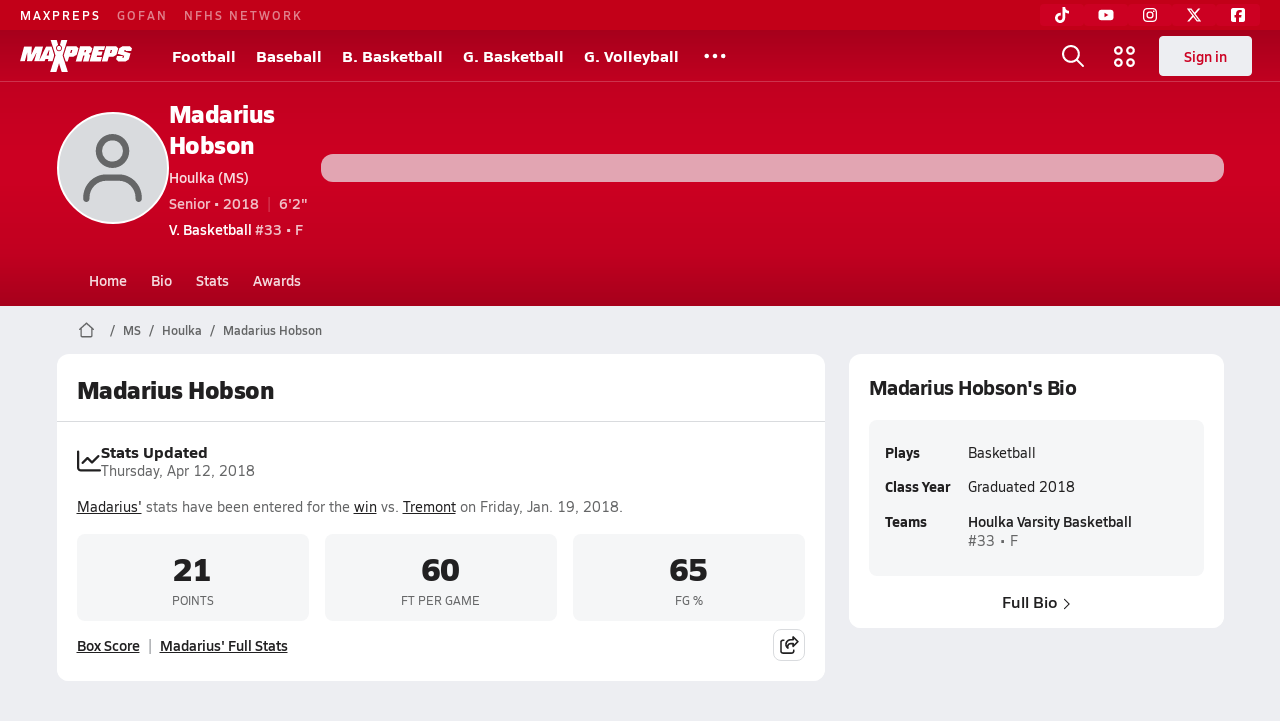

--- FILE ---
content_type: text/html; charset=utf-8
request_url: https://www.maxpreps.com/ms/houlka/houlka-wildcats/athletes/madarius-hobson/?careerid=6faelch051kn7
body_size: 44936
content:
<!DOCTYPE html><html lang="en"><head><meta charSet="utf-8" data-next-head=""/><meta name="viewport" content="width=device-width, initial-scale=1" data-next-head=""/><script src="https://c.amazon-adsystem.com/aax2/apstag.js" async=""></script><script src="https://securepubads.g.doubleclick.net/tag/js/gpt.js" async=""></script><meta name="robots" content="max-image-preview:large" data-next-head=""/><meta name="requestContext" content="{&quot;deviceType&quot;:&quot;desktop&quot;,&quot;appType&quot;:0}" data-next-head=""/><meta name="targeting" content="{&quot;hierarchy&quot;:&quot;career/career-home/career-home&quot;,&quot;tracking&quot;:&quot;career/career-home/career-home&quot;,&quot;section&quot;:&quot;career&quot;,&quot;pagetype&quot;:&quot;career_home&quot;,&quot;state&quot;:&quot;ms&quot;,&quot;activity&quot;:&quot;basketball&quot;,&quot;gnd&quot;:&quot;boys&quot;,&quot;mpschoolid&quot;:&quot;9da41e05-3c73-4a75-8327-efec59c97237&quot;,&quot;areDisplayAdsEnabled&quot;:true,&quot;env&quot;:&quot;prod&quot;}" data-next-head=""/><meta name="branch:deeplink:maxpreps_context" content="career" data-next-head=""/><meta name="branch:deeplink:maxpreps_career_id" content="4f60f122-d68e-e311-b330-002655e6c126" data-next-head=""/><meta name="branch:deeplink:maxpreps_tab" content="1" data-next-head=""/><link rel="canonical" href="https://www.maxpreps.com/ms/houlka/houlka-wildcats/athletes/madarius-hobson/?careerid=6faelch051kn7" data-next-head=""/><title data-next-head="">Madarius Hobson&#x27;s High School Career Home</title><meta name="description" content="Check out Madarius Hobson&#x27;s high school sports timeline including updates while playing basketball at Houlka High School (MS)." data-next-head=""/><link rel="preconnect" href="https://asset.maxpreps.io" crossorigin="anonymous"/><link rel="preconnect" href="https://asset.maxpreps.io"/><link rel="preconnect" href="https://image.maxpreps.io"/><link rel="icon" sizes="180x180" href="https://asset.maxpreps.io/includes/images/icons/xman-white-background-180x180.png"/><link rel="preload" href="https://asset.maxpreps.io/includes/font/siro_regular_macroman/siro-regular-webfont.woff2" as="font" type="font/woff2" crossorigin=""/><link rel="preload" href="https://asset.maxpreps.io/includes/font/siro_semibold_macroman/siro-semibold-webfont.woff2" as="font" type="font/woff2" crossorigin=""/><link rel="preload" href="https://asset.maxpreps.io/includes/font/siro_bold_macroman/siro-bold-webfont.woff2" as="font" type="font/woff2" crossorigin=""/><link rel="preload" href="https://asset.maxpreps.io/includes/font/siro_extrabold_macroman/siro-extrabold-webfont.woff2" as="font" type="font/woff2" crossorigin=""/><meta property="og:title" content="Madarius Hobson&#x27;s High School Career Home"/><meta property="og:description" content="Check out Madarius Hobson&#x27;s high school sports timeline including updates while playing basketball at Houlka High School (MS)."/><meta property="og:url" content="https://www.maxpreps.com/ms/houlka/houlka-wildcats/athletes/madarius-hobson/?careerid=6faelch051kn7"/><meta property="og:image:alt" content="Madarius Hobson&#x27;s High School Career Home"/><meta property="og:image" content=""/><meta property="og:image:url" content=""/><meta property="og:type" content="website"/><style>@font-face{font-family: Siro;src:url(https://asset.maxpreps.io/includes/font/siro_regular_macroman/siro-regular-webfont.woff2) format('woff2'),url(https://asset.maxpreps.io/includes/font/siro_regular_macroman/siro-regular-webfont.woff) format('woff');font-weight:100 499;font-style:normal;font-display:swap;}
@font-face{font-family: Siro;src:url(https://asset.maxpreps.io/includes/font/siro_semibold_macroman/siro-semibold-webfont.woff2) format('woff2'),url(https://asset.maxpreps.io/includes/font/siro_semibold_macroman/siro-semibold-webfont.woff) format('woff');font-weight:500 599;font-style:normal;font-display:swap;}
@font-face{font-family: Siro;src:url(https://asset.maxpreps.io/includes/font/siro_bold_macroman/siro-bold-webfont.woff2) format('woff2'),url(https://asset.maxpreps.io/includes/font/siro_bold_macroman/siro-bold-webfont.woff) format('woff');font-weight:600 799;font-style:normal;font-display:swap;}
@font-face{font-family: Siro;src:url(https://asset.maxpreps.io/includes/font/siro_extrabold_macroman/siro-extrabold-webfont.woff2) format('woff2'),url(https://asset.maxpreps.io/includes/font/siro_extrabold_macroman/siro-extrabold-webfont.woff) format('woff');font-weight:800 900;font-style:normal;font-display:swap;}</style><style id="static-normalize-style">/*! modern-normalize v2.0.0 | MIT License | https://github.com/sindresorhus/modern-normalize */progress,sub,sup{vertical-align:baseline}*,::after,::before{box-sizing:border-box}html{font-family:system-ui,'Segoe UI',Roboto,Helvetica,Arial,sans-serif,'Apple Color Emoji','Segoe UI Emoji';line-height:1.15;-webkit-text-size-adjust:100%;-moz-tab-size:4;tab-size:4}body{margin:0}hr{height:0;color:inherit}abbr[title]{text-decoration:underline dotted}b,strong{font-weight:bolder}code,kbd,pre,samp{font-family:ui-monospace,SFMono-Regular,Consolas,'Liberation Mono',Menlo,monospace;font-size:1em}small{font-size:80%}sub,sup{font-size:75%;line-height:0;position:relative}sub{bottom:-.25em}sup{top:-.5em}table{text-indent:0;border-color:inherit}button,input,optgroup,select,textarea{font-family:inherit;font-size:100%;line-height:1.15;margin:0}button,select{text-transform:none}[type=button],[type=reset],[type=submit],button{-webkit-appearance:button}::-moz-focus-inner{border-style:none;padding:0}:-moz-focusring{outline:ButtonText dotted 1px}:-moz-ui-invalid{box-shadow:none}legend{padding:0}::-webkit-inner-spin-button,::-webkit-outer-spin-button{height:auto}[type=search]{-webkit-appearance:textfield;outline-offset:-2px}::-webkit-search-decoration{-webkit-appearance:none}::-webkit-file-upload-button{-webkit-appearance:button;font:inherit}summary{display:list-item}</style><style id="static-fa-style">.fa-layers,.svg-inline--fa{vertical-align:-.125em;width:var(--fa-width,1.25em);height:1em}.fa-li,.svg-inline--fa.fa-li{inset-inline-start:calc(-1 * var(--fa-li-width,2em))}.fa-layers,.fa-li{text-align:center}.fa-inverse,.fa-layers-counter{color:var(--fa-inverse,#fff)}:host,:root{--fa-font-solid:normal 900 1em/1 "Font Awesome 7 Free";--fa-font-regular:normal 400 1em/1 "Font Awesome 7 Free";--fa-font-light:normal 300 1em/1 "Font Awesome 7 Pro";--fa-font-thin:normal 100 1em/1 "Font Awesome 7 Pro";--fa-font-duotone:normal 900 1em/1 "Font Awesome 7 Duotone";--fa-font-duotone-regular:normal 400 1em/1 "Font Awesome 7 Duotone";--fa-font-duotone-light:normal 300 1em/1 "Font Awesome 7 Duotone";--fa-font-duotone-thin:normal 100 1em/1 "Font Awesome 7 Duotone";--fa-font-brands:normal 400 1em/1 "Font Awesome 7 Brands";--fa-font-sharp-solid:normal 900 1em/1 "Font Awesome 7 Sharp";--fa-font-sharp-regular:normal 400 1em/1 "Font Awesome 7 Sharp";--fa-font-sharp-light:normal 300 1em/1 "Font Awesome 7 Sharp";--fa-font-sharp-thin:normal 100 1em/1 "Font Awesome 7 Sharp";--fa-font-sharp-duotone-solid:normal 900 1em/1 "Font Awesome 7 Sharp Duotone";--fa-font-sharp-duotone-regular:normal 400 1em/1 "Font Awesome 7 Sharp Duotone";--fa-font-sharp-duotone-light:normal 300 1em/1 "Font Awesome 7 Sharp Duotone";--fa-font-sharp-duotone-thin:normal 100 1em/1 "Font Awesome 7 Sharp Duotone";--fa-font-slab-regular:normal 400 1em/1 "Font Awesome 7 Slab";--fa-font-slab-press-regular:normal 400 1em/1 "Font Awesome 7 Slab Press";--fa-font-whiteboard-semibold:normal 600 1em/1 "Font Awesome 7 Whiteboard";--fa-font-thumbprint-light:normal 300 1em/1 "Font Awesome 7 Thumbprint";--fa-font-notdog-solid:normal 900 1em/1 "Font Awesome 7 Notdog";--fa-font-notdog-duo-solid:normal 900 1em/1 "Font Awesome 7 Notdog Duo";--fa-font-etch-solid:normal 900 1em/1 "Font Awesome 7 Etch";--fa-font-jelly-regular:normal 400 1em/1 "Font Awesome 7 Jelly";--fa-font-jelly-fill-regular:normal 400 1em/1 "Font Awesome 7 Jelly Fill";--fa-font-jelly-duo-regular:normal 400 1em/1 "Font Awesome 7 Jelly Duo";--fa-font-chisel-regular:normal 400 1em/1 "Font Awesome 7 Chisel"}.svg-inline--fa{box-sizing:content-box;display:var(--fa-display,inline-block);overflow:visible}.fa-layers,.fa-stack{display:inline-block}.svg-inline--fa.fa-2xs{vertical-align:.1em}.svg-inline--fa.fa-xs{vertical-align:0}.svg-inline--fa.fa-sm{vertical-align:-.0714285714em}.svg-inline--fa.fa-lg{vertical-align:-.2em}.svg-inline--fa.fa-xl{vertical-align:-.25em}.svg-inline--fa.fa-2xl{vertical-align:-.3125em}.fa-pull-left,.fa-pull-start,.svg-inline--fa .fa-pull-start,.svg-inline--fa.fa-pull-left{float:inline-start;margin-inline-end:var(--fa-pull-margin,.3em)}.fa-pull-end,.fa-pull-right,.svg-inline--fa .fa-pull-end,.svg-inline--fa.fa-pull-right{float:inline-end;margin-inline-start:var(--fa-pull-margin,.3em)}.svg-inline--fa.fa-li{width:var(--fa-li-width,2em);inset-block-start:0.25em}.fa-layers-counter,.fa-layers-text{display:inline-block;position:absolute;text-align:center}.fa-layers,.fa-ul>li{position:relative}.fa-layers .svg-inline--fa{inset:0;margin:auto;position:absolute;transform-origin:center center}.fa-layers-text{left:50%;top:50%;transform:translate(-50%,-50%);transform-origin:center center}.fa-layers-counter{background-color:var(--fa-counter-background-color,#ff253a);border-radius:var(--fa-counter-border-radius,1em);box-sizing:border-box;line-height:var(--fa-counter-line-height, 1);max-width:var(--fa-counter-max-width,5em);min-width:var(--fa-counter-min-width,1.5em);overflow:hidden;padding:var(--fa-counter-padding,.25em .5em);right:var(--fa-right,0);text-overflow:ellipsis;top:var(--fa-top,0);transform:scale(var(--fa-counter-scale,.25));transform-origin:top right}.fa-layers-bottom-right{bottom:var(--fa-bottom,0);right:var(--fa-right,0);top:auto;transform:scale(var(--fa-layers-scale,.25));transform-origin:bottom right}.fa-layers-bottom-left,.fa-layers-top-right{transform:scale(var(--fa-layers-scale,.25))}.fa-layers-bottom-left{bottom:var(--fa-bottom,0);left:var(--fa-left,0);right:auto;top:auto;transform-origin:bottom left}.fa-layers-top-right{top:var(--fa-top,0);right:var(--fa-right,0);transform-origin:top right}.fa-layers-top-left{left:var(--fa-left,0);right:auto;top:var(--fa-top,0);transform:scale(var(--fa-layers-scale,.25));transform-origin:top left}.fa-1x{font-size:1em}.fa-2x{font-size:2em}.fa-3x{font-size:3em}.fa-4x{font-size:4em}.fa-5x{font-size:5em}.fa-6x{font-size:6em}.fa-7x{font-size:7em}.fa-8x{font-size:8em}.fa-9x{font-size:9em}.fa-10x{font-size:10em}.fa-2xs{font-size:calc(10 / 16 * 1em);line-height:calc(1 / 10 * 1em);vertical-align:calc((6 / 10 - .375) * 1em)}.fa-xs{font-size:calc(12 / 16 * 1em);line-height:calc(1 / 12 * 1em);vertical-align:calc((6 / 12 - .375) * 1em)}.fa-sm{font-size:calc(14 / 16 * 1em);line-height:calc(1 / 14 * 1em);vertical-align:calc((6 / 14 - .375) * 1em)}.fa-lg{font-size:calc(20 / 16 * 1em);line-height:calc(1 / 20 * 1em);vertical-align:calc((6 / 20 - .375) * 1em)}.fa-xl{font-size:calc(24 / 16 * 1em);line-height:calc(1 / 24 * 1em);vertical-align:calc((6 / 24 - .375) * 1em)}.fa-2xl{font-size:calc(32 / 16 * 1em);line-height:calc(1 / 32 * 1em);vertical-align:calc((6 / 32 - .375) * 1em)}.fa-width-auto{--fa-width:auto}.fa-fw,.fa-width-fixed{--fa-width:1.25em}.fa-ul{list-style-type:none;margin-inline-start:var(--fa-li-margin,2.5em);padding-inline-start:0}.fa-li{position:absolute;width:var(--fa-li-width,2em);line-height:inherit}.fa-border{border-color:var(--fa-border-color,#eee);border-radius:var(--fa-border-radius,.1em);border-style:var(--fa-border-style,solid);border-width:var(--fa-border-width,.0625em);box-sizing:var(--fa-border-box-sizing,content-box);padding:var(--fa-border-padding,.1875em .25em)}.fa-spin{animation-name:fa-spin;animation-delay:var(--fa-animation-delay, 0s);animation-direction:var(--fa-animation-direction,normal);animation-duration:var(--fa-animation-duration, 2s);animation-iteration-count:var(--fa-animation-iteration-count,infinite);animation-timing-function:var(--fa-animation-timing,linear)}@media (prefers-reduced-motion:reduce){.fa-spin{animation:none!important;transition:none!important}}@keyframes fa-spin{0%{transform:rotate(0)}100%{transform:rotate(360deg)}}.fa-rotate-90{transform:rotate(90deg)}.fa-rotate-180{transform:rotate(180deg)}.fa-rotate-270{transform:rotate(270deg)}.fa-flip-horizontal{transform:scale(-1,1)}.fa-flip-vertical{transform:scale(1,-1)}.fa-flip-both,.fa-flip-horizontal.fa-flip-vertical{transform:scale(-1,-1)}.fa-rotate-by{transform:rotate(var(--fa-rotate-angle,0))}.svg-inline--fa .fa-primary{fill:var(--fa-primary-color,currentColor);opacity:var(--fa-primary-opacity, 1)}.svg-inline--fa .fa-secondary,.svg-inline--fa.fa-swap-opacity .fa-primary{opacity:var(--fa-secondary-opacity, .4)}.svg-inline--fa .fa-secondary{fill:var(--fa-secondary-color,currentColor)}.svg-inline--fa.fa-swap-opacity .fa-secondary{opacity:var(--fa-primary-opacity, 1)}.svg-inline--fa mask .fa-primary,.svg-inline--fa mask .fa-secondary{fill:black}.svg-inline--fa.fa-inverse{fill:var(--fa-inverse,#fff)}.fa-stack{height:2em;line-height:2em;position:relative;vertical-align:middle;width:2.5em}.svg-inline--fa.fa-stack-1x{--fa-width:1.25em;height:1em;width:var(--fa-width)}.svg-inline--fa.fa-stack-2x{--fa-width:2.5em;height:2em;width:var(--fa-width)}.fa-stack-1x,.fa-stack-2x{inset:0;margin:auto;position:absolute;z-index:var(--fa-stack-z-index,auto)}</style><style id="static-mp-style">*{margin:0;padding:0;border:0;font:inherit;vertical-align:baseline}html{scroll-behavior:smooth}article,aside,details,figcaption,figure,footer,header,hgroup,menu,nav,section{display:block}body{font-family:Siro,Arial,Helvetica,sans-serif!important;font-variant:normal;font-size:14px;}ol,ul{list-style:none}blockquote,q{quotes:none}blockquote::after,blockquote::before,q::after,q::before{content:'';content:none}table{border-collapse:collapse;border-spacing:0}button{cursor:pointer}a{text-decoration:none}#onetrust-consent-sdk{pointer-events:initial;}.sr-only{position:absolute;width:1px;height:1px;padding:0;margin:-1px;overflow:hidden;clip:rect(0,0,0,0);white-space:nowrap;border-width:0}</style><style id="dynamic-mp-style"> :root { --font-weight-regular:400;--font-weight-semibold:500;--font-weight-bold:700;--font-weight-heavy:800;--line-height-none:1;--line-height-normal:1.3;--line-height-comfy:1.6;--spacing-25:4px;--spacing-50:8px;--spacing-75:12px;--spacing-100:16px;--spacing-125:20px;--spacing-150:24px;--spacing-200:32px;--spacing-250:40px;--spacing-300:48px;--spacing-400:64px;--spacing-600:96px;--spacing-800:128px; accent-color:#E10500; } .heading_500_xbold {font-size:80px;line-height:var(--line-height-normal);font-weight:var(--font-weight-heavy); letter-spacing: -0.03rem; }.heading_300_xbold {font-size:48px;line-height:var(--line-height-normal);font-weight:var(--font-weight-heavy); letter-spacing: -0.03rem; }.heading_200_xbold {font-size:32px;line-height:var(--line-height-normal);font-weight:var(--font-weight-heavy); letter-spacing: -0.03rem; }.heading_150_xbold {font-size:24px;line-height:var(--line-height-normal);font-weight:var(--font-weight-heavy); letter-spacing: -0.03rem; }.heading_125_bold {font-size:20px;line-height:var(--line-height-normal);font-weight:var(--font-weight-bold); letter-spacing: -0.03rem; }.heading_100_bold {font-size:16px;line-height:var(--line-height-normal);font-weight:var(--font-weight-bold); }.heading_90_bold {font-size:14px;line-height:var(--line-height-normal);font-weight:var(--font-weight-bold); }.heading_75_bold {font-size:12px;line-height:var(--line-height-normal);font-weight:var(--font-weight-bold); }.heading_125_semibold {font-size:20px;line-height:var(--line-height-normal);font-weight:var(--font-weight-semibold); letter-spacing: -0.03rem; }.heading_100_semibold {font-size:16px;line-height:var(--line-height-normal);font-weight:var(--font-weight-semibold); }.heading_90_semibold {font-size:14px;line-height:var(--line-height-normal);font-weight:var(--font-weight-semibold); }.heading_75_semibold {font-size:12px;line-height:var(--line-height-normal);font-weight:var(--font-weight-semibold); }.body_110_reg {font-size:18px;line-height:var(--line-height-comfy);font-weight:var(--font-weight-regular); }.body_100_reg {font-size:16px;line-height:var(--line-height-comfy);font-weight:var(--font-weight-regular); }.body_90_reg {font-size:14px;line-height:var(--line-height-comfy);font-weight:var(--font-weight-regular); }.action_100_semibold {font-size:16px;line-height:var(--line-height-normal);font-weight:var(--font-weight-semibold); }.action_90_semibold {font-size:14px;line-height:var(--line-height-normal);font-weight:var(--font-weight-semibold); }.action_75_semibold {font-size:12px;line-height:var(--line-height-normal);font-weight:var(--font-weight-semibold); }.detail_125_reg {font-size:20px;line-height:var(--line-height-normal);font-weight:var(--font-weight-regular); letter-spacing: -0.03rem; }.detail_100_reg {font-size:16px;line-height:var(--line-height-normal);font-weight:var(--font-weight-regular); }.detail_90_reg {font-size:14px;line-height:var(--line-height-normal);font-weight:var(--font-weight-regular); }.detail_75_reg {font-size:12px;line-height:var(--line-height-normal);font-weight:var(--font-weight-regular); }.detail_125_bold {font-size:20px;line-height:var(--line-height-normal);font-weight:var(--font-weight-bold); letter-spacing: -0.03rem; }.detail_100_bold {font-size:16px;line-height:var(--line-height-normal);font-weight:var(--font-weight-bold); }.detail_90_bold {font-size:14px;line-height:var(--line-height-normal);font-weight:var(--font-weight-bold); }.detail_75_bold {font-size:12px;line-height:var(--line-height-normal);font-weight:var(--font-weight-bold); } .card-padding { padding: var(--spacing-125); } .card-padding-x { padding: 0 var(--spacing-125); } .card-margin-y { margin: var(--spacing-100) 0; } body { color: #212021; background-color: #EDEEF2; font-weight:var(--font-weight-regular); line-height:var(--line-height-normal); }</style><link href="https://01.cdn.mediatradecraft.com/maxpreps/main/main.css" rel="stylesheet"/><script id="tealium-init-script">
  var utag_data = utag_data || {};
  utag_data.pageUrl = window.location.href;
</script><script id="ld+json" type="application/ld+json">{"@context":"https://schema.org","@type":"ProfilePage","dateCreated":"2014-02-05T18:27:00+00:00","dateModified":"2017-11-09T08:46:32+00:00","mainEntity":{"@type":"Person","name":" Madarius Hobson","url":"https://www.maxpreps.com/ms/houlka/houlka-wildcats/athletes/madarius-hobson/?careerid=6faelch051kn7","address":{"@type":"PostalAddress","name":"Houlka High School","telephone":"(662) 568-2772","addressCountry":"US","addressLocality":"Houlka","addressRegion":"MS","postalCode":"38850","streetAddress":"510 Griffin St"},"affiliation":{"@type":"HighSchool","url":"https://www.maxpreps.com/ms/houlka/houlka-wildcats/"},"gender":"https://schema.org/Male","height":{"@type":"QuantitativeValue","unitText":"in","value":72},"memberOf":{"@type":"Organization","url":"https://www.maxpreps.com/ms/houlka/houlka-wildcats/basketball/13-14/schedule/"},"performerIn":[{"@type":"SportsEvent","name":"Houlka at Oxford","description":"On 11/16, the Houlka varsity basketball team lost their neutral non-conference game against Oxford (MS) by a score of 78-35.","image":{"@type":"ImageObject","url":"https://image.maxpreps.io/school-mascot/c/2/4/c24e746b-8172-4ea1-b2cb-192526e0ad82.gif?version=636168715800000000&width=1024&height=1024"},"potentialAction":{"@type":"PlayAction","name":"Basketball game"},"url":"https://www.maxpreps.com/games/11-16-2013/basketball-13-14/houlka-vs-oxford.htm?c=z1fWriJgMkSv4rpFiuBg9g","endDate":"2013-11-17T01:15:00+00:00","eventStatus":"https://schema.org/EventScheduled","location":{"@type":"Place","name":"Oxford","address":{"@type":"PostalAddress","addressCountry":"US","addressLocality":"Oxford","addressRegion":"MS","postalCode":"38655-3416","streetAddress":"101 Charger Loop "}},"startDate":"2013-11-17T00:00:00+00:00","awayTeam":{"@type":"SportsTeam","name":"Houlka High School","url":"https://www.maxpreps.com/ms/houlka/houlka-wildcats/basketball/13-14/schedule/","sport":"Basketball"},"homeTeam":{"@type":"SportsTeam","name":"Oxford High School","url":"https://www.maxpreps.com/ms/oxford/oxford-chargers/basketball/13-14/schedule/","sport":"Basketball"},"sport":"Basketball"},{"@type":"SportsEvent","name":"Houlka at North Pontotoc","description":"On 11/18, the Houlka varsity basketball team won their away non-conference game against North Pontotoc (Ecru, MS) by a score of 57-53.","image":{"@type":"ImageObject","url":"https://image.maxpreps.io/school-mascot/3/2/d/32dbe711-aa44-44c2-b44f-403cac9c46d8.gif?version=636227439600000000&width=1024&height=1024"},"potentialAction":{"@type":"PlayAction","name":"Basketball game"},"url":"https://www.maxpreps.com/games/11-18-2013/basketball-13-14/houlka-vs-north-pontotoc.htm?c=y_YH0ST7e0OjyTRfjKMknw","endDate":"2013-11-19T02:45:00+00:00","eventStatus":"https://schema.org/EventScheduled","location":{"@type":"Place","name":"North Pontotoc","address":{"@type":"PostalAddress","addressCountry":"US","addressLocality":"Ecru","addressRegion":"MS","postalCode":"38841-9749","streetAddress":"8324 Hwy 15 N "}},"startDate":"2013-11-19T01:30:00+00:00","awayTeam":{"@type":"SportsTeam","name":"Houlka High School","url":"https://www.maxpreps.com/ms/houlka/houlka-wildcats/basketball/13-14/schedule/","sport":"Basketball"},"homeTeam":{"@type":"SportsTeam","name":"North Pontotoc High School","url":"https://www.maxpreps.com/ms/ecru/north-pontotoc-vikings/basketball/13-14/schedule/","sport":"Basketball"},"sport":"Basketball"},{"@type":"SportsEvent","name":"Houston at Houlka","description":"On 11/19, the Houston varsity basketball team lost their away non-conference game against Houlka (MS) by a score of 64-51.","image":{"@type":"ImageObject","url":"https://image.maxpreps.io/school-mascot/9/d/a/9da41e05-3c73-4a75-8327-efec59c97237.gif?version=637462987200000000&width=1024&height=1024"},"potentialAction":{"@type":"PlayAction","name":"Basketball game"},"url":"https://www.maxpreps.com/games/11-19-2013/basketball-13-14/houlka-vs-houston.htm?c=43LbdiqUFkSg6hrGEnnpFQ","endDate":"2013-11-20T02:15:00+00:00","eventStatus":"https://schema.org/EventScheduled","location":{"@type":"Place","name":"Houlka","address":{"@type":"PostalAddress","addressCountry":"US","addressLocality":"Houlka","addressRegion":"MS","postalCode":"38850","streetAddress":"510 Griffin St "}},"startDate":"2013-11-20T01:00:00+00:00","awayTeam":{"@type":"SportsTeam","name":"Houston High School","url":"https://www.maxpreps.com/ms/houston/houston-hilltoppers/basketball/13-14/schedule/","sport":"Basketball"},"homeTeam":{"@type":"SportsTeam","name":"Houlka High School","url":"https://www.maxpreps.com/ms/houlka/houlka-wildcats/basketball/13-14/schedule/","sport":"Basketball"},"sport":"Basketball"},{"@type":"SportsEvent","name":"Myrtle at Houlka","description":"On 11/22, the Myrtle varsity basketball team won their away non-conference game against Houlka (MS) by a score of 52-42.","image":{"@type":"ImageObject","url":"https://image.maxpreps.io/school-mascot/9/d/a/9da41e05-3c73-4a75-8327-efec59c97237.gif?version=637462987200000000&width=1024&height=1024"},"potentialAction":{"@type":"PlayAction","name":"Basketball game"},"url":"https://www.maxpreps.com/games/11-22-2013/basketball-13-14/houlka-vs-myrtle.htm?c=LLvnuTVpREWJ3VP7MMX3kw","endDate":"2013-11-23T02:45:00+00:00","eventStatus":"https://schema.org/EventScheduled","location":{"@type":"Place","name":"Houlka","address":{"@type":"PostalAddress","addressCountry":"US","addressLocality":"Houlka","addressRegion":"MS","postalCode":"38850","streetAddress":"510 Griffin St "}},"startDate":"2013-11-23T01:30:00+00:00","awayTeam":{"@type":"SportsTeam","name":"Myrtle High School","url":"https://www.maxpreps.com/ms/myrtle/myrtle-hawks/basketball/13-14/schedule/","sport":"Basketball"},"homeTeam":{"@type":"SportsTeam","name":"Houlka High School","url":"https://www.maxpreps.com/ms/houlka/houlka-wildcats/basketball/13-14/schedule/","sport":"Basketball"},"sport":"Basketball"},{"@type":"SportsEvent","name":"South Pontotoc at Houlka","description":"On 11/26, the South Pontotoc varsity basketball team won their away non-conference game against Houlka (MS) by a score of 56-46.","image":{"@type":"ImageObject","url":"https://image.maxpreps.io/school-mascot/9/d/a/9da41e05-3c73-4a75-8327-efec59c97237.gif?version=637462987200000000&width=1024&height=1024"},"potentialAction":{"@type":"PlayAction","name":"Basketball game"},"url":"https://www.maxpreps.com/games/11-26-2013/basketball-13-14/houlka-vs-south-pontotoc.htm?c=R22HTfEyi0Kd09ZQa_siCw","endDate":"2013-11-27T02:45:00+00:00","eventStatus":"https://schema.org/EventScheduled","location":{"@type":"Place","name":"Houlka","address":{"@type":"PostalAddress","addressCountry":"US","addressLocality":"Houlka","addressRegion":"MS","postalCode":"38850","streetAddress":"510 Griffin St "}},"startDate":"2013-11-27T01:30:00+00:00","awayTeam":{"@type":"SportsTeam","name":"South Pontotoc High School","url":"https://www.maxpreps.com/ms/pontotoc/south-pontotoc-cougars/basketball/13-14/schedule/","sport":"Basketball"},"homeTeam":{"@type":"SportsTeam","name":"Houlka High School","url":"https://www.maxpreps.com/ms/houlka/houlka-wildcats/basketball/13-14/schedule/","sport":"Basketball"},"sport":"Basketball"},{"@type":"SportsEvent","name":"Houlka at Hickory Flat","description":"On 12/3, the Houlka varsity basketball team lost their away non-conference game against Hickory Flat (MS) by a score of 45-38.","image":{"@type":"ImageObject","url":"https://image.maxpreps.io/school-mascot/0/2/0/020429d7-96e3-4dde-84e2-e4cb4bece818.gif?version=636212033400000000&width=1024&height=1024"},"potentialAction":{"@type":"PlayAction","name":"Basketball game"},"url":"https://www.maxpreps.com/games/12-03-2013/basketball-13-14/hickory-flat-vs-houlka.htm?c=_8WyWlDQzE6NpPnXYh8hZQ","endDate":"2013-12-04T02:45:00+00:00","eventStatus":"https://schema.org/EventScheduled","location":{"@type":"Place","name":"Hickory Flat","address":{"@type":"PostalAddress","addressCountry":"US","addressLocality":"Hickory Flat","addressRegion":"MS","postalCode":"38633","streetAddress":"1005 Spruce St "}},"startDate":"2013-12-04T01:30:00+00:00","awayTeam":{"@type":"SportsTeam","name":"Houlka High School","url":"https://www.maxpreps.com/ms/houlka/houlka-wildcats/basketball/13-14/schedule/","sport":"Basketball"},"homeTeam":{"@type":"SportsTeam","name":"Hickory Flat High School","url":"https://www.maxpreps.com/ms/hickory-flat/hickory-flat-rebels/basketball/13-14/schedule/","sport":"Basketball"},"sport":"Basketball"},{"@type":"SportsEvent","name":"Calhoun City at Houlka","description":"On 12/10, the Calhoun City varsity basketball team won their away non-conference game against Houlka (MS) by a score of 82-47.","image":{"@type":"ImageObject","url":"https://image.maxpreps.io/school-mascot/9/d/a/9da41e05-3c73-4a75-8327-efec59c97237.gif?version=637462987200000000&width=1024&height=1024"},"potentialAction":{"@type":"PlayAction","name":"Basketball game"},"url":"https://www.maxpreps.com/games/12-10-2013/basketball-13-14/calhoun-city-vs-houlka.htm?c=hkEk6SLwbE2UUwUmn5gNKg","endDate":"2013-12-11T02:45:00+00:00","eventStatus":"https://schema.org/EventScheduled","location":{"@type":"Place","name":"Houlka","address":{"@type":"PostalAddress","addressCountry":"US","addressLocality":"Houlka","addressRegion":"MS","postalCode":"38850","streetAddress":"510 Griffin St "}},"startDate":"2013-12-11T01:30:00+00:00","awayTeam":{"@type":"SportsTeam","name":"Calhoun City High School","url":"https://www.maxpreps.com/ms/calhoun-city/calhoun-city-wildcats/basketball/13-14/schedule/","sport":"Basketball"},"homeTeam":{"@type":"SportsTeam","name":"Houlka High School","url":"https://www.maxpreps.com/ms/houlka/houlka-wildcats/basketball/13-14/schedule/","sport":"Basketball"},"sport":"Basketball"},{"@type":"SportsEvent","name":"Houlka at Houston","description":"On 12/13, the Houlka varsity basketball team lost their away non-conference game against Houston (MS) by a score of 46-39.","image":{"@type":"ImageObject","url":"https://image.maxpreps.io/school-mascot/9/8/f/98fa8656-13b5-4c37-9456-6a1730039f48.gif?version=636426975000000000&width=1024&height=1024"},"potentialAction":{"@type":"PlayAction","name":"Basketball game"},"url":"https://www.maxpreps.com/games/12-13-2013/basketball-13-14/houlka-vs-houston.htm?c=onTTKrJIq0isaNdOwt_xGA","endDate":"2013-12-14T00:15:00+00:00","eventStatus":"https://schema.org/EventScheduled","location":{"@type":"Place","name":"Houston","address":{"@type":"PostalAddress","addressCountry":"US","addressLocality":"Houston","addressRegion":"MS","postalCode":"38851","streetAddress":"634 S Starville Rd "}},"startDate":"2013-12-13T23:00:00+00:00","awayTeam":{"@type":"SportsTeam","name":"Houlka High School","url":"https://www.maxpreps.com/ms/houlka/houlka-wildcats/basketball/13-14/schedule/","sport":"Basketball"},"homeTeam":{"@type":"SportsTeam","name":"Houston High School","url":"https://www.maxpreps.com/ms/houston/houston-hilltoppers/basketball/13-14/schedule/","sport":"Basketball"},"sport":"Basketball"},{"@type":"SportsEvent","name":"Ingomar at Houlka","description":"On 12/16, the Ingomar varsity basketball team won their away non-conference game against Houlka (MS) by a score of 50-43.","image":{"@type":"ImageObject","url":"https://image.maxpreps.io/school-mascot/9/d/a/9da41e05-3c73-4a75-8327-efec59c97237.gif?version=637462987200000000&width=1024&height=1024"},"potentialAction":{"@type":"PlayAction","name":"Basketball game"},"url":"https://www.maxpreps.com/games/12-16-2013/basketball-13-14/houlka-vs-ingomar.htm?c=glxP0hwrz0aCm8FTUiP-AQ","endDate":"2013-12-17T02:45:00+00:00","eventStatus":"https://schema.org/EventScheduled","location":{"@type":"Place","name":"Houlka","address":{"@type":"PostalAddress","addressCountry":"US","addressLocality":"Houlka","addressRegion":"MS","postalCode":"38850","streetAddress":"510 Griffin St "}},"startDate":"2013-12-17T01:30:00+00:00","awayTeam":{"@type":"SportsTeam","name":"Ingomar High School","url":"https://www.maxpreps.com/ms/new-albany/ingomar-falcons/basketball/13-14/schedule/","sport":"Basketball"},"homeTeam":{"@type":"SportsTeam","name":"Houlka High School","url":"https://www.maxpreps.com/ms/houlka/houlka-wildcats/basketball/13-14/schedule/","sport":"Basketball"},"sport":"Basketball"},{"@type":"SportsEvent","name":"East Webster at Houlka","description":"On 12/19, the East Webster varsity basketball team lost their away non-conference game against Houlka (MS) by a score of 67-47.","image":{"@type":"ImageObject","url":"https://image.maxpreps.io/school-mascot/9/d/a/9da41e05-3c73-4a75-8327-efec59c97237.gif?version=637462987200000000&width=1024&height=1024"},"potentialAction":{"@type":"PlayAction","name":"Basketball game"},"url":"https://www.maxpreps.com/games/12-19-2013/basketball-13-14/east-webster-vs-houlka.htm?c=SrY4XK8MXk-JCsWy_emb7w","endDate":"2013-12-20T02:45:00+00:00","eventStatus":"https://schema.org/EventScheduled","location":{"@type":"Place","name":"Houlka","address":{"@type":"PostalAddress","addressCountry":"US","addressLocality":"Houlka","addressRegion":"MS","postalCode":"38850","streetAddress":"510 Griffin St "}},"startDate":"2013-12-20T01:30:00+00:00","awayTeam":{"@type":"SportsTeam","name":"East Webster High School","url":"https://www.maxpreps.com/ms/maben/east-webster-wolverines/basketball/13-14/schedule/","sport":"Basketball"},"homeTeam":{"@type":"SportsTeam","name":"Houlka High School","url":"https://www.maxpreps.com/ms/houlka/houlka-wildcats/basketball/13-14/schedule/","sport":"Basketball"},"sport":"Basketball"},{"@type":"SportsEvent","name":"Houlka at Vardaman","description":"On 12/20, the Houlka varsity basketball team won their away conference game against Vardaman (MS) by a score of 68-45.","image":{"@type":"ImageObject","url":"https://image.maxpreps.io/school-mascot/8/8/4/88473142-b8fc-4b06-a3ab-ffbfad2a9b2e.gif?version=637395656400000000&width=1024&height=1024"},"potentialAction":{"@type":"PlayAction","name":"Basketball game"},"url":"https://www.maxpreps.com/games/12-20-2013/basketball-13-14/houlka-vs-vardaman.htm?c=ikOvd0rq-kGsh95SpJgyeA","endDate":"2013-12-21T02:45:00+00:00","eventStatus":"https://schema.org/EventScheduled","location":{"@type":"Place","name":"Vardaman","address":{"@type":"PostalAddress","addressCountry":"US","addressLocality":"Vardaman","addressRegion":"MS","postalCode":"38878","streetAddress":"106 W B Gregg Dr "}},"startDate":"2013-12-21T01:30:00+00:00","awayTeam":{"@type":"SportsTeam","name":"Houlka High School","url":"https://www.maxpreps.com/ms/houlka/houlka-wildcats/basketball/13-14/schedule/","sport":"Basketball"},"homeTeam":{"@type":"SportsTeam","name":"Vardaman High School","url":"https://www.maxpreps.com/ms/vardaman/vardaman-rams/basketball/13-14/schedule/","sport":"Basketball"},"sport":"Basketball"},{"@type":"SportsEvent","name":"Bruce at Houlka","description":"On 1/4, the Bruce varsity basketball team lost their neutral tournament game against Houlka (MS) by a score of 57-55.","image":{"@type":"ImageObject","url":"https://image.maxpreps.io/school-mascot/9/d/a/9da41e05-3c73-4a75-8327-efec59c97237.gif?version=637462987200000000&width=1024&height=1024"},"potentialAction":{"@type":"PlayAction","name":"Basketball game"},"url":"https://www.maxpreps.com/games/01-04-2014/basketball-13-14/bruce-vs-houlka.htm?c=M91pVGVL80S6rV4haTIa0g","endDate":"2014-01-04T20:45:00+00:00","eventStatus":"https://schema.org/EventScheduled","location":{"@type":"Place","name":"Houlka","address":{"@type":"PostalAddress","addressCountry":"US","addressLocality":"Houlka","addressRegion":"MS","postalCode":"38850","streetAddress":"510 Griffin St "}},"startDate":"2014-01-04T19:30:00+00:00","awayTeam":{"@type":"SportsTeam","name":"Bruce High School","url":"https://www.maxpreps.com/ms/bruce/bruce-trojans/basketball/13-14/schedule/","sport":"Basketball"},"homeTeam":{"@type":"SportsTeam","name":"Houlka High School","url":"https://www.maxpreps.com/ms/houlka/houlka-wildcats/basketball/13-14/schedule/","sport":"Basketball"},"sport":"Basketball"},{"@type":"SportsEvent","name":"Houlka at Wheeler","description":"On 1/7, the Houlka varsity basketball team lost their away non-conference game against Wheeler (MS) by a score of 61-45.","image":{"@type":"ImageObject","url":"https://image.maxpreps.io/school-mascot/5/8/5/58501dc5-1358-482f-ad2e-fcb8e0c18760.gif?version=638206114800000000&width=1024&height=1024"},"potentialAction":{"@type":"PlayAction","name":"Basketball game"},"url":"https://www.maxpreps.com/games/01-07-2014/basketball-13-14/houlka-vs-wheeler.htm?c=SBjwHZAj80K4PnCh2POGeA","endDate":"2014-01-08T02:45:00+00:00","eventStatus":"https://schema.org/EventScheduled","location":{"@type":"Place","name":"Wheeler","address":{"@type":"PostalAddress","addressCountry":"US","addressLocality":"Wheeler","addressRegion":"MS","postalCode":"38829","streetAddress":"318 CR 5011 "}},"startDate":"2014-01-08T01:30:00+00:00","awayTeam":{"@type":"SportsTeam","name":"Houlka High School","url":"https://www.maxpreps.com/ms/houlka/houlka-wildcats/basketball/13-14/schedule/","sport":"Basketball"},"homeTeam":{"@type":"SportsTeam","name":"Wheeler High School","url":"https://www.maxpreps.com/ms/wheeler/wheeler-eagles/basketball/13-14/schedule/","sport":"Basketball"},"sport":"Basketball"},{"@type":"SportsEvent","name":"Houlka at Bruce","description":"On 1/10, the Houlka varsity basketball team lost their away non-conference game against Bruce (MS) by a score of 72-52.","image":{"@type":"ImageObject","url":"https://image.maxpreps.io/school-mascot/0/b/6/0b6e6cd0-8e50-40d0-a49a-133d77b7d139.gif?version=637068128400000000&width=1024&height=1024"},"potentialAction":{"@type":"PlayAction","name":"Basketball game"},"url":"https://www.maxpreps.com/games/01-10-2014/basketball-13-14/bruce-vs-houlka.htm?c=ikZpPI5Qw0Siu1Fit9GE6Q","endDate":"2014-01-11T02:45:00+00:00","eventStatus":"https://schema.org/EventScheduled","location":{"@type":"Place","name":"Bruce","address":{"@type":"PostalAddress","addressCountry":"US","addressLocality":"Bruce","addressRegion":"MS","postalCode":"38915-9343","streetAddress":"430 E Countiss St "}},"startDate":"2014-01-11T01:30:00+00:00","awayTeam":{"@type":"SportsTeam","name":"Houlka High School","url":"https://www.maxpreps.com/ms/houlka/houlka-wildcats/basketball/13-14/schedule/","sport":"Basketball"},"homeTeam":{"@type":"SportsTeam","name":"Bruce High School","url":"https://www.maxpreps.com/ms/bruce/bruce-trojans/basketball/13-14/schedule/","sport":"Basketball"},"sport":"Basketball"},{"@type":"SportsEvent","name":"Vardaman at Houlka","description":"On 1/14, the Vardaman varsity basketball team lost their away conference game against Houlka (MS) by a score of 75-40.","image":{"@type":"ImageObject","url":"https://image.maxpreps.io/school-mascot/9/d/a/9da41e05-3c73-4a75-8327-efec59c97237.gif?version=637462987200000000&width=1024&height=1024"},"potentialAction":{"@type":"PlayAction","name":"Basketball game"},"url":"https://www.maxpreps.com/games/01-14-2014/basketball-13-14/houlka-vs-vardaman.htm?c=ZqMwZQi17kifMtqyD8QhYg","endDate":"2014-01-15T02:45:00+00:00","eventStatus":"https://schema.org/EventScheduled","location":{"@type":"Place","name":"Houlka","address":{"@type":"PostalAddress","addressCountry":"US","addressLocality":"Houlka","addressRegion":"MS","postalCode":"38850","streetAddress":"510 Griffin St "}},"startDate":"2014-01-15T01:30:00+00:00","awayTeam":{"@type":"SportsTeam","name":"Vardaman High School","url":"https://www.maxpreps.com/ms/vardaman/vardaman-rams/basketball/13-14/schedule/","sport":"Basketball"},"homeTeam":{"@type":"SportsTeam","name":"Houlka High School","url":"https://www.maxpreps.com/ms/houlka/houlka-wildcats/basketball/13-14/schedule/","sport":"Basketball"},"sport":"Basketball"},{"@type":"SportsEvent","name":"Okolona at Houlka","description":"On 1/17, the Okolona varsity basketball team won their away non-conference game against Houlka (MS) by a score of 56-53.","image":{"@type":"ImageObject","url":"https://image.maxpreps.io/school-mascot/9/d/a/9da41e05-3c73-4a75-8327-efec59c97237.gif?version=637462987200000000&width=1024&height=1024"},"potentialAction":{"@type":"PlayAction","name":"Basketball game"},"url":"https://www.maxpreps.com/games/01-17-2014/basketball-13-14/houlka-vs-okolona.htm?c=4X_gGXqL0UyA1dbQBNKhyw","endDate":"2014-01-18T02:45:00+00:00","eventStatus":"https://schema.org/EventScheduled","location":{"@type":"Place","name":"Houlka","address":{"@type":"PostalAddress","addressCountry":"US","addressLocality":"Houlka","addressRegion":"MS","postalCode":"38850","streetAddress":"510 Griffin St "}},"startDate":"2014-01-18T01:30:00+00:00","awayTeam":{"@type":"SportsTeam","name":"Okolona High School","url":"https://www.maxpreps.com/ms/okolona/okolona-chieftains/basketball/13-14/schedule/","sport":"Basketball"},"homeTeam":{"@type":"SportsTeam","name":"Houlka High School","url":"https://www.maxpreps.com/ms/houlka/houlka-wildcats/basketball/13-14/schedule/","sport":"Basketball"},"sport":"Basketball"},{"@type":"SportsEvent","name":"Tupelo Christian Prep at Houlka","description":"On 1/24, the Tupelo Christian Prep varsity basketball team won their away conference game against Houlka (MS) by a score of 58-53.","image":{"@type":"ImageObject","url":"https://image.maxpreps.io/school-mascot/9/d/a/9da41e05-3c73-4a75-8327-efec59c97237.gif?version=637462987200000000&width=1024&height=1024"},"potentialAction":{"@type":"PlayAction","name":"Basketball game"},"url":"https://www.maxpreps.com/games/01-24-2014/basketball-13-14/houlka-vs-tupelo-christian-prep.htm?c=zsxYHnd-ekycXHcUOQT5vA","endDate":"2014-01-25T02:45:00+00:00","eventStatus":"https://schema.org/EventScheduled","location":{"@type":"Place","name":"Houlka","address":{"@type":"PostalAddress","addressCountry":"US","addressLocality":"Houlka","addressRegion":"MS","postalCode":"38850","streetAddress":"510 Griffin St "}},"startDate":"2014-01-25T01:30:00+00:00","awayTeam":{"@type":"SportsTeam","name":"Tupelo Christian Prep","url":"https://www.maxpreps.com/ms/belden/tupelo-christian-prep-eagles/basketball/13-14/schedule/","sport":"Basketball"},"homeTeam":{"@type":"SportsTeam","name":"Houlka High School","url":"https://www.maxpreps.com/ms/houlka/houlka-wildcats/basketball/13-14/schedule/","sport":"Basketball"},"sport":"Basketball"},{"@type":"SportsEvent","name":"South Pontotoc at Houlka","description":"On 1/25, the South Pontotoc varsity basketball team won their away non-conference game against Houlka (MS) by a score of 56-46.","image":{"@type":"ImageObject","url":"https://image.maxpreps.io/school-mascot/9/d/a/9da41e05-3c73-4a75-8327-efec59c97237.gif?version=637462987200000000&width=1024&height=1024"},"potentialAction":{"@type":"PlayAction","name":"Basketball game"},"url":"https://www.maxpreps.com/games/01-25-2014/basketball-13-14/houlka-vs-south-pontotoc.htm?c=yHYAczv8r0S3HiHbc2Cnlw","endDate":"2014-01-26T02:45:00+00:00","eventStatus":"https://schema.org/EventScheduled","location":{"@type":"Place","name":"Houlka","address":{"@type":"PostalAddress","addressCountry":"US","addressLocality":"Houlka","addressRegion":"MS","postalCode":"38850","streetAddress":"510 Griffin St "}},"startDate":"2014-01-26T01:30:00+00:00","awayTeam":{"@type":"SportsTeam","name":"South Pontotoc High School","url":"https://www.maxpreps.com/ms/pontotoc/south-pontotoc-cougars/basketball/13-14/schedule/","sport":"Basketball"},"homeTeam":{"@type":"SportsTeam","name":"Houlka High School","url":"https://www.maxpreps.com/ms/houlka/houlka-wildcats/basketball/13-14/schedule/","sport":"Basketball"},"sport":"Basketball"},{"@type":"SportsEvent","name":"Houlka at South Pontotoc","description":"On 1/28, the Houlka varsity basketball team lost their away non-conference game against South Pontotoc (Pontotoc, MS) by a score of 57-49.","image":{"@type":"ImageObject","url":"https://image.maxpreps.io/school-mascot/5/a/d/5add26ed-9cb4-489e-bd18-dc77f4c1d878.gif?version=637308407400000000&width=1024&height=1024"},"potentialAction":{"@type":"PlayAction","name":"Basketball game"},"url":"https://www.maxpreps.com/games/01-28-2014/basketball-13-14/houlka-vs-south-pontotoc.htm?c=6vy8nanVmUCUAtpoEyPjUw","endDate":"2014-01-29T02:45:00+00:00","eventStatus":"https://schema.org/EventScheduled","location":{"@type":"Place","name":"South Pontotoc","address":{"@type":"PostalAddress","addressCountry":"US","addressLocality":"Pontotoc","addressRegion":"MS","postalCode":"38863-9382","streetAddress":"1523 S Pontotoc Rd "}},"startDate":"2014-01-29T01:30:00+00:00","awayTeam":{"@type":"SportsTeam","name":"Houlka High School","url":"https://www.maxpreps.com/ms/houlka/houlka-wildcats/basketball/13-14/schedule/","sport":"Basketball"},"homeTeam":{"@type":"SportsTeam","name":"South Pontotoc High School","url":"https://www.maxpreps.com/ms/pontotoc/south-pontotoc-cougars/basketball/13-14/schedule/","sport":"Basketball"},"sport":"Basketball"},{"@type":"SportsEvent","name":"Houlka at Smithville","description":"On 1/31, the Houlka varsity basketball team won their away conference game against Smithville (MS) by a score of 71-44.","image":{"@type":"ImageObject","url":"https://image.maxpreps.io/school-mascot/6/8/b/68b2a4e2-a1d9-44d9-a1be-51407d8f7cfd.gif?version=637289353800000000&width=1024&height=1024"},"potentialAction":{"@type":"PlayAction","name":"Basketball game"},"url":"https://www.maxpreps.com/games/01-31-2014/basketball-13-14/houlka-vs-smithville.htm?c=2TP8_13Q9EuYxKbYxUSEBA","endDate":"2014-02-01T02:45:00+00:00","eventStatus":"https://schema.org/EventScheduled","location":{"@type":"Place","name":"Smithville","address":{"@type":"PostalAddress","addressCountry":"US","addressLocality":"Smithville","addressRegion":"MS","postalCode":"38870-9415","streetAddress":"60017 Hwy 23 N "}},"startDate":"2014-02-01T01:30:00+00:00","awayTeam":{"@type":"SportsTeam","name":"Houlka High School","url":"https://www.maxpreps.com/ms/houlka/houlka-wildcats/basketball/13-14/schedule/","sport":"Basketball"},"homeTeam":{"@type":"SportsTeam","name":"Smithville High School","url":"https://www.maxpreps.com/ms/smithville/smithville-seminoles/basketball/13-14/schedule/","sport":"Basketball"},"sport":"Basketball"},{"@type":"SportsEvent","name":"Houlka at Hamilton","description":"On 2/4, the Houlka varsity basketball team won their away conference game against Hamilton (MS) by a score of 68-55.","image":{"@type":"ImageObject","url":"https://image.maxpreps.io/school-mascot/d/f/c/dfc2a401-5abd-4e2a-b950-88f8b5ad9e42.gif?version=634068255000000000&width=1024&height=1024"},"potentialAction":{"@type":"PlayAction","name":"Basketball game"},"url":"https://www.maxpreps.com/games/02-04-2014/basketball-13-14/hamilton-vs-houlka.htm?c=ZZcF5RZIWk2lF1r78Rbr9w","endDate":"2014-02-05T02:45:00+00:00","eventStatus":"https://schema.org/EventScheduled","location":{"@type":"Place","name":"Hamilton","address":{"@type":"PostalAddress","addressCountry":"US","addressLocality":"Hamilton","addressRegion":"MS","postalCode":"39746-9610","streetAddress":"40201 Hamilton Rd "}},"startDate":"2014-02-05T01:30:00+00:00","awayTeam":{"@type":"SportsTeam","name":"Houlka High School","url":"https://www.maxpreps.com/ms/houlka/houlka-wildcats/basketball/13-14/schedule/","sport":"Basketball"},"homeTeam":{"@type":"SportsTeam","name":"Hamilton High School","url":"https://www.maxpreps.com/ms/hamilton/hamilton-lions/basketball/13-14/schedule/","sport":"Basketball"},"sport":"Basketball"},{"@type":"SportsEvent","name":"Houlka at Ingomar","description":"On 2/8, the Houlka varsity basketball team lost their neutral non-conference game against Ingomar (New Albany, MS) by a score of 64-61.","image":{"@type":"ImageObject","url":"https://image.maxpreps.io/school-mascot/7/e/d/7ed2c84e-82a4-414c-ad15-9af9034cb6b3.gif?version=636160777200000000&width=1024&height=1024"},"potentialAction":{"@type":"PlayAction","name":"Basketball game"},"url":"https://www.maxpreps.com/games/02-08-2014/basketball-13-14/houlka-vs-ingomar.htm?c=HTtv3Tr82kS0gRNFlXC63w","endDate":"2014-02-09T02:45:00+00:00","eventStatus":"https://schema.org/EventScheduled","location":{"@type":"Place","name":"Ingomar","address":{"@type":"PostalAddress","addressCountry":"US","addressLocality":"New Albany","addressRegion":"MS","postalCode":"38652","streetAddress":"1384 Cr 101 "}},"startDate":"2014-02-09T01:30:00+00:00","awayTeam":{"@type":"SportsTeam","name":"Houlka High School","url":"https://www.maxpreps.com/ms/houlka/houlka-wildcats/basketball/13-14/schedule/","sport":"Basketball"},"homeTeam":{"@type":"SportsTeam","name":"Ingomar High School","url":"https://www.maxpreps.com/ms/new-albany/ingomar-falcons/basketball/13-14/schedule/","sport":"Basketball"},"sport":"Basketball"},{"@type":"SportsEvent","name":"Coffeeville at Houlka","description":"On 2/11, the Coffeeville varsity basketball team won their away conference game against Houlka (MS) by a score of 87-51.","image":{"@type":"ImageObject","url":"https://image.maxpreps.io/school-mascot/9/d/a/9da41e05-3c73-4a75-8327-efec59c97237.gif?version=637462987200000000&width=1024&height=1024"},"potentialAction":{"@type":"PlayAction","name":"Basketball game"},"url":"https://www.maxpreps.com/games/02-11-2014/basketball-13-14/coffeeville-vs-houlka.htm?c=z8WJ1vKX50aHGcMGI8p7lg","endDate":"2014-02-12T02:45:00+00:00","eventStatus":"https://schema.org/EventScheduled","location":{"@type":"Place","name":"Houlka","address":{"@type":"PostalAddress","addressCountry":"US","addressLocality":"Houlka","addressRegion":"MS","postalCode":"38850","streetAddress":"510 Griffin St "}},"startDate":"2014-02-12T01:30:00+00:00","awayTeam":{"@type":"SportsTeam","name":"Coffeeville High School","url":"https://www.maxpreps.com/ms/coffeeville/coffeeville-pirates/basketball/13-14/schedule/","sport":"Basketball"},"homeTeam":{"@type":"SportsTeam","name":"Houlka High School","url":"https://www.maxpreps.com/ms/houlka/houlka-wildcats/basketball/13-14/schedule/","sport":"Basketball"},"sport":"Basketball"},{"@type":"SportsEvent","name":"Pontotoc at Houlka","description":"On 2/14, the Pontotoc varsity basketball team won their away non-conference game against Houlka (MS) by a score of 64-56.","image":{"@type":"ImageObject","url":"https://image.maxpreps.io/school-mascot/9/d/a/9da41e05-3c73-4a75-8327-efec59c97237.gif?version=637462987200000000&width=1024&height=1024"},"potentialAction":{"@type":"PlayAction","name":"Basketball game"},"url":"https://www.maxpreps.com/games/02-14-2014/basketball-13-14/houlka-vs-pontotoc.htm?c=YzJs918RCUGpDh_BhqVSzw","endDate":"2014-02-15T02:45:00+00:00","eventStatus":"https://schema.org/EventScheduled","location":{"@type":"Place","name":"Houlka","address":{"@type":"PostalAddress","addressCountry":"US","addressLocality":"Houlka","addressRegion":"MS","postalCode":"38850","streetAddress":"510 Griffin St "}},"startDate":"2014-02-15T01:30:00+00:00","awayTeam":{"@type":"SportsTeam","name":"Pontotoc High School","url":"https://www.maxpreps.com/ms/pontotoc/pontotoc-warriors/basketball/13-14/schedule/","sport":"Basketball"},"homeTeam":{"@type":"SportsTeam","name":"Houlka High School","url":"https://www.maxpreps.com/ms/houlka/houlka-wildcats/basketball/13-14/schedule/","sport":"Basketball"},"sport":"Basketball"},{"@type":"SportsEvent","name":"Smithville at Houlka","description":"On 2/20, the Smithville varsity basketball team won their neutral playoff game against Houlka (MS) by a score of 42-37.","image":{"@type":"ImageObject","url":"https://image.maxpreps.io/school-mascot/9/d/a/9da41e05-3c73-4a75-8327-efec59c97237.gif?version=637462987200000000&width=1024&height=1024"},"potentialAction":{"@type":"PlayAction","name":"Basketball game"},"url":"https://www.maxpreps.com/games/02-20-2014/basketball-13-14/houlka-vs-smithville.htm?c=Vspin8cdVUSFpd-8ZBxYZA","endDate":"2014-02-21T03:45:00+00:00","eventStatus":"https://schema.org/EventScheduled","location":{"@type":"Place","name":"Houlka","address":{"@type":"PostalAddress","addressCountry":"US","addressLocality":"Houlka","addressRegion":"MS","postalCode":"38850","streetAddress":"510 Griffin St "}},"startDate":"2014-02-21T02:30:00+00:00","awayTeam":{"@type":"SportsTeam","name":"Smithville High School","url":"https://www.maxpreps.com/ms/smithville/smithville-seminoles/basketball/13-14/schedule/","sport":"Basketball"},"homeTeam":{"@type":"SportsTeam","name":"Houlka High School","url":"https://www.maxpreps.com/ms/houlka/houlka-wildcats/basketball/13-14/schedule/","sport":"Basketball"},"sport":"Basketball"},{"@type":"SportsEvent","name":"Vardaman at Houlka","description":"On 2/21, the Vardaman varsity basketball team lost their neutral playoff game against Houlka (MS) by a score of 65-38.","image":{"@type":"ImageObject","url":"https://image.maxpreps.io/school-mascot/9/d/a/9da41e05-3c73-4a75-8327-efec59c97237.gif?version=637462987200000000&width=1024&height=1024"},"potentialAction":{"@type":"PlayAction","name":"Basketball game"},"url":"https://www.maxpreps.com/games/02-21-2014/basketball-13-14/houlka-vs-vardaman.htm?c=Lslh8RNGLEqyop-wSmohTg","endDate":"2014-02-22T00:45:00+00:00","eventStatus":"https://schema.org/EventScheduled","location":{"@type":"Place","name":"Houlka","address":{"@type":"PostalAddress","addressCountry":"US","addressLocality":"Houlka","addressRegion":"MS","postalCode":"38850","streetAddress":"510 Griffin St "}},"startDate":"2014-02-21T23:30:00+00:00","awayTeam":{"@type":"SportsTeam","name":"Vardaman High School","url":"https://www.maxpreps.com/ms/vardaman/vardaman-rams/basketball/13-14/schedule/","sport":"Basketball"},"homeTeam":{"@type":"SportsTeam","name":"Houlka High School","url":"https://www.maxpreps.com/ms/houlka/houlka-wildcats/basketball/13-14/schedule/","sport":"Basketball"},"sport":"Basketball"}]}}</script><noscript data-n-css=""></noscript><script defer="" noModule="" src="https://asset.maxpreps.io/_next/static/chunks/polyfills-42372ed130431b0a.js"></script><script defer="" src="https://asset.maxpreps.io/_next/static/chunks/6743-ca0f8fc0ef695420.js"></script><script defer="" src="https://asset.maxpreps.io/_next/static/chunks/3522-f854a2a5e360f7fb.js"></script><script defer="" src="https://asset.maxpreps.io/_next/static/chunks/1669.03eb8cdb82fb7ec7.js"></script><script defer="" src="https://asset.maxpreps.io/_next/static/chunks/6053.aac67dbd197a9929.js"></script><script defer="" src="https://asset.maxpreps.io/_next/static/chunks/3643.7b580506656c145f.js"></script><script defer="" src="https://asset.maxpreps.io/_next/static/chunks/4849.081d2d1b554e7f5e.js"></script><script defer="" src="https://asset.maxpreps.io/_next/static/chunks/5462.95288de28d1519b3.js"></script><script defer="" src="https://asset.maxpreps.io/_next/static/chunks/1791.215fcbdcc0e2dc23.js"></script><script src="https://asset.maxpreps.io/_next/static/chunks/webpack-65b01ed5580d00a7.js" defer=""></script><script src="https://asset.maxpreps.io/_next/static/chunks/framework-069670ff8b1597ab.js" defer=""></script><script src="https://asset.maxpreps.io/_next/static/chunks/main-e0b419e2e97bf82b.js" defer=""></script><script src="https://asset.maxpreps.io/_next/static/chunks/pages/_app-9e50f85cff3c8e8a.js" defer=""></script><script src="https://asset.maxpreps.io/_next/static/chunks/1460-73d504fbe84769d8.js" defer=""></script><script src="https://asset.maxpreps.io/_next/static/chunks/1061-9f7a84abb7c76014.js" defer=""></script><script src="https://asset.maxpreps.io/_next/static/chunks/4587-9c3709a0470b8965.js" defer=""></script><script src="https://asset.maxpreps.io/_next/static/chunks/7914-ad66daa1809b238a.js" defer=""></script><script src="https://asset.maxpreps.io/_next/static/chunks/1666-a3dbcbe9d7208a5e.js" defer=""></script><script src="https://asset.maxpreps.io/_next/static/chunks/36-f886e26471225b1f.js" defer=""></script><script src="https://asset.maxpreps.io/_next/static/chunks/1214-27e94babfd86bee4.js" defer=""></script><script src="https://asset.maxpreps.io/_next/static/chunks/5619-8afdee4a3e9b7bd1.js" defer=""></script><script src="https://asset.maxpreps.io/_next/static/chunks/5436-3ffde779fd4fc1ae.js" defer=""></script><script src="https://asset.maxpreps.io/_next/static/chunks/1767-3cb855acf52171d6.js" defer=""></script><script src="https://asset.maxpreps.io/_next/static/chunks/4667-d6c0f8eded35d01f.js" defer=""></script><script src="https://asset.maxpreps.io/_next/static/chunks/4440-1740b6905737a1f4.js" defer=""></script><script src="https://asset.maxpreps.io/_next/static/chunks/9313-c0c25b727f090860.js" defer=""></script><script src="https://asset.maxpreps.io/_next/static/chunks/1397-bcacf27963008715.js" defer=""></script><script src="https://asset.maxpreps.io/_next/static/chunks/7550-b38291ae8821371c.js" defer=""></script><script src="https://asset.maxpreps.io/_next/static/chunks/1811-3a0be51d65100e0d.js" defer=""></script><script src="https://asset.maxpreps.io/_next/static/chunks/2915-12409d94875b04c9.js" defer=""></script><script src="https://asset.maxpreps.io/_next/static/chunks/9546-777a489c57b3c489.js" defer=""></script><script src="https://asset.maxpreps.io/_next/static/chunks/8065-2d1e169a7007c9ff.js" defer=""></script><script src="https://asset.maxpreps.io/_next/static/chunks/7204-5928c0d192c96949.js" defer=""></script><script src="https://asset.maxpreps.io/_next/static/chunks/pages/careerprofile/home-445819db3e374888.js" defer=""></script><script src="https://asset.maxpreps.io/_next/static/1768945387/_buildManifest.js" defer=""></script><script src="https://asset.maxpreps.io/_next/static/1768945387/_ssgManifest.js" defer=""></script><style data-styled="" data-styled-version="6.1.19">.flOeOL{padding-top:var(--spacing-125);color:#212021;border-bottom:1px solid #D9DBDE;padding-bottom:16px;}/*!sc*/
.flOeOL .query-container{container-type:inline-size;z-index:1;position:relative;}/*!sc*/
.flOeOL .top,.flOeOL .bottom{display:flex;align-items:center;gap:var(--spacing-50);}/*!sc*/
.flOeOL .bottom{margin-top:var(--spacing-50);justify-content:space-between;}/*!sc*/
.flOeOL .title{display:inline-block;}/*!sc*/
.flOeOL h1{font-size:24px;line-height:var(--line-height-normal);font-weight:var(--font-weight-heavy);letter-spacing:-0.03rem;}/*!sc*/
@container (inline-size >= 768px){.flOeOL h1{font-size:32px;line-height:var(--line-height-normal);font-weight:var(--font-weight-heavy);letter-spacing:-0.03rem;}}/*!sc*/
.flOeOL h2{font-size:20px;line-height:var(--line-height-normal);font-weight:var(--font-weight-bold);letter-spacing:-0.03rem;}/*!sc*/
@container (inline-size >= 768px){.flOeOL h2{font-size:24px;line-height:var(--line-height-normal);font-weight:var(--font-weight-heavy);letter-spacing:-0.03rem;}}/*!sc*/
.flOeOL .sub-title{margin-top:var(--spacing-50);color:#656667;font-size:14px;line-height:var(--line-height-normal);font-weight:var(--font-weight-regular);}/*!sc*/
.flOeOL .top-right{margin-left:auto;padding-left:var(--spacing-100);}/*!sc*/
.kPDlSk{padding-top:var(--spacing-125);color:#212021;}/*!sc*/
.kPDlSk .query-container{container-type:inline-size;z-index:1;position:relative;}/*!sc*/
.kPDlSk .top,.kPDlSk .bottom{display:flex;align-items:center;gap:var(--spacing-50);}/*!sc*/
.kPDlSk .bottom{margin-top:var(--spacing-50);justify-content:space-between;}/*!sc*/
.kPDlSk .title{display:inline-block;}/*!sc*/
.kPDlSk h1{font-size:24px;line-height:var(--line-height-normal);font-weight:var(--font-weight-heavy);letter-spacing:-0.03rem;}/*!sc*/
@container (inline-size >= 768px){.kPDlSk h1{font-size:32px;line-height:var(--line-height-normal);font-weight:var(--font-weight-heavy);letter-spacing:-0.03rem;}}/*!sc*/
.kPDlSk h2{font-size:20px;line-height:var(--line-height-normal);font-weight:var(--font-weight-bold);letter-spacing:-0.03rem;}/*!sc*/
@container (inline-size >= 768px){.kPDlSk h2{font-size:24px;line-height:var(--line-height-normal);font-weight:var(--font-weight-heavy);letter-spacing:-0.03rem;}}/*!sc*/
.kPDlSk .sub-title{margin-top:var(--spacing-50);color:#656667;font-size:14px;line-height:var(--line-height-normal);font-weight:var(--font-weight-regular);}/*!sc*/
.kPDlSk .top-right{margin-left:auto;padding-left:var(--spacing-100);}/*!sc*/
data-styled.g1[id="sc-bdf29f4-0"]{content:"flOeOL,kPDlSk,"}/*!sc*/
.iWqCjj{width:100%;border-radius:12px;background-color:#FFFFFF;color:#212021;container-name:card;container-type:inline-size;}/*!sc*/
data-styled.g2[id="sc-d7523cc7-0"]{content:"iWqCjj,"}/*!sc*/
.gIXOLo{display:flex;justify-content:center;min-height:50px;margin:var(--spacing-50) 0;}/*!sc*/
@container (inline-size >= 768px){.gIXOLo{margin:var(--spacing-100) 0;}}/*!sc*/
.idmAia{display:flex;justify-content:center;min-height:250px;min-width:300px;margin:var(--spacing-50) 0;}/*!sc*/
@container (inline-size >= 768px){.idmAia{margin:var(--spacing-100) 0;}}/*!sc*/
.eYivQL{display:flex;justify-content:center;margin:var(--spacing-50) 0;}/*!sc*/
@container (inline-size >= 768px){.eYivQL{margin:var(--spacing-100) 0;}}/*!sc*/
data-styled.g3[id="sc-b77c7e06-0"]{content:"gIXOLo,idmAia,eYivQL,"}/*!sc*/
:root{--themeNavLight:#CC0022;}/*!sc*/
data-styled.g4[id="sc-global-giBVFz1"]{content:"sc-global-giBVFz1,"}/*!sc*/
.gafThl{display:inline-flex;width:16px;height:16px;}/*!sc*/
.gafThl .icon-placeholder,.gafThl .x-mi{width:16px;height:16px;}/*!sc*/
.klEezt{display:inline-flex;}/*!sc*/
.gNWEjt{display:inline-flex;width:24px;height:24px;}/*!sc*/
.gNWEjt .icon-placeholder,.gNWEjt .x-mi{width:24px;height:24px;}/*!sc*/
.gXuzkV{display:inline-flex;width:22px;height:22px;}/*!sc*/
.gXuzkV .icon-placeholder,.gXuzkV .x-mi{width:22px;height:22px;}/*!sc*/
.wYQgV{display:inline-flex;width:67.2px;height:67.2px;}/*!sc*/
.wYQgV .icon-placeholder,.wYQgV .x-mi{width:67.2px;height:67.2px;}/*!sc*/
.jTgWYF{display:inline-flex;width:20px;height:20px;}/*!sc*/
.jTgWYF .icon-placeholder,.jTgWYF .x-mi{width:20px;height:20px;}/*!sc*/
.klzCPZ{display:inline-flex;width:14px;height:14px;}/*!sc*/
.klzCPZ .icon-placeholder,.klzCPZ .x-mi{width:14px;height:14px;}/*!sc*/
.jfqlWx{display:inline-flex;width:12px;height:12px;}/*!sc*/
.jfqlWx .icon-placeholder,.jfqlWx .x-mi{width:12px;height:12px;}/*!sc*/
.cbomgp{display:inline-flex;width:10px;height:10px;}/*!sc*/
.cbomgp .icon-placeholder,.cbomgp .x-mi{width:10px;height:10px;}/*!sc*/
data-styled.g6[id="sc-50941e4e-0"]{content:"gafThl,klEezt,gNWEjt,gXuzkV,wYQgV,jTgWYF,klzCPZ,jfqlWx,cbomgp,"}/*!sc*/
.gJYGCG{appearance:none;cursor:pointer;}/*!sc*/
data-styled.g7[id="sc-e3226096-0"]{content:"gJYGCG,"}/*!sc*/
.hlDeFQ{appearance:none;background-color:transparent;cursor:pointer;color:var(--data-color);}/*!sc*/
.hlDeFQ:hover{color:var(--data-hover-color);}/*!sc*/
.hlDeFQ:active{color:#A6A9AD;}/*!sc*/
.ljRkqy{appearance:none;background-color:transparent;cursor:pointer;color:var(--data-color);}/*!sc*/
.ljRkqy:hover{color:var(--data-hover-color);text-decoration:underline;}/*!sc*/
.ljRkqy:active{color:#A6A9AD;}/*!sc*/
.fBOAqy{appearance:none;background-color:transparent;cursor:pointer;color:var(--data-color);text-decoration:underline;}/*!sc*/
.fBOAqy:hover{color:var(--data-hover-color);}/*!sc*/
.fBOAqy:active{color:#A6A9AD;}/*!sc*/
data-styled.g8[id="sc-63c3c392-0"]{content:"hlDeFQ,ljRkqy,fBOAqy,"}/*!sc*/
.cAEaZy{appearance:none;background-color:transparent;cursor:pointer;color:var(--data-color);}/*!sc*/
.cAEaZy:hover{color:var(--data-hover-color);}/*!sc*/
.cAEaZy:active{color:#A6A9AD;}/*!sc*/
.gXTzQI{appearance:none;background-color:transparent;cursor:pointer;color:var(--data-color);text-decoration:underline;}/*!sc*/
.gXTzQI:hover{color:var(--data-hover-color);}/*!sc*/
.gXTzQI:active{color:#A6A9AD;}/*!sc*/
.ctOOgc{appearance:none;background-color:transparent;cursor:pointer;color:var(--data-color);}/*!sc*/
.ctOOgc:hover{color:var(--data-hover-color);text-decoration:underline;}/*!sc*/
.ctOOgc:active{color:#A6A9AD;}/*!sc*/
data-styled.g10[id="sc-63c3c392-2"]{content:"cAEaZy,gXTzQI,ctOOgc,"}/*!sc*/
.bEAjst{font-size:12px;line-height:var(--line-height-normal);font-weight:var(--font-weight-semibold);display:flex;align-items:stretch;justify-content:center;margin:8px 0 0;min-height:32px;}/*!sc*/
.bEAjst .mobile-portal{position:relative;}/*!sc*/
data-styled.g12[id="sc-8097d908-1"]{content:"bEAjst,"}/*!sc*/
.ggUtfm{margin:0 auto;display:flex;align-items:stretch;flex-flow:row nowrap;overflow:auto;width:100%;z-index:1;position:relative;}/*!sc*/
@media (min-width: 1280px){.ggUtfm{max-width:1155px;}}/*!sc*/
.ggUtfm>li{display:flex;align-items:center;}/*!sc*/
.ggUtfm>li::before{content:'/';color:#656667;}/*!sc*/
.ggUtfm>li:first-child::before{content:'';}/*!sc*/
.ggUtfm a,.ggUtfm span{padding:0 8px;color:#656667;white-space:nowrap;display:flex;align-items:center;line-height:32px;}/*!sc*/
.ggUtfm .x-mi{display:block;height:32px;}/*!sc*/
data-styled.g13[id="sc-8097d908-2"]{content:"ggUtfm,"}/*!sc*/
.bbnnmO{display:flex;justify-content:center;row-gap:var(--spacing-50);flex-wrap:wrap;color:#FFFFFF;white-space:nowrap;text-transform:uppercase;font-size:14px;line-height:var(--line-height-normal);font-weight:var(--font-weight-semibold);}/*!sc*/
.bbnnmO::after,.bbnnmO::before{content:'';width:100%;order:1;display:block;}/*!sc*/
.bbnnmO .item:nth-child(2n)::before{content:'|';margin:0 var(--spacing-50);}/*!sc*/
.bbnnmO .item:nth-child(n + 3){order:1;}/*!sc*/
.bbnnmO .item:nth-child(n + 5){order:2;}/*!sc*/
.bbnnmO .item.full-row{flex:0 0 100%;}/*!sc*/
.bbnnmO .item.full-row::before{content:'';margin:0;}/*!sc*/
@media only screen and (min-width:1120px){.bbnnmO::before{content:none;}.bbnnmO .item:nth-child(n){order:initial;flex:initial;}.bbnnmO .item:nth-child(n)::before{content:'';margin:0;}.bbnnmO .item:nth-child(n + 2)::before{content:'|';margin:0 var(--spacing-50);}}/*!sc*/
data-styled.g15[id="sc-8efd2304-0"]{content:"bbnnmO,"}/*!sc*/
.kdrrYu{content-visibility:auto;contain-intrinsic-size:clamp(400px, calc(100vh - 100px), 540px);position:relative;padding:72px 50px 50px 50px;height:clamp(400px, calc(100vh - 100px), 540px);box-sizing:border-box;background:var(--themeNavLight,#E10500);display:flex;justify-content:space-between;align-items:center;flex-flow:column nowrap;text-align:center;color:#FFFFFF;}/*!sc*/
.kdrrYu a{color:#FFFFFF;text-decoration:none;}/*!sc*/
.kdrrYu a:hover{color:#FFFFFF;opacity:0.6;}/*!sc*/
.kdrrYu .legalese{-webkit-font-smoothing:antialiased;font-size:12px;line-height:var(--line-height-normal);font-weight:var(--font-weight-regular);}/*!sc*/
.kdrrYu .legalese .copyright{color:#FFFFFF;margin:0 0 8px;}/*!sc*/
.kdrrYu .mp-logo>img{width:175px;height:50px;display:block;}/*!sc*/
.kdrrYu .mp-logo>img:hover{opacity:0.6;}/*!sc*/
.kdrrYu .play-on-logo{display:inline-block;width:150px;height:54px;margin-left:-26px;}/*!sc*/
.kdrrYu .social{display:flex;gap:20px;justify-content:center;flex-wrap:nowrap;color:#FFFFFF;}/*!sc*/
@media only screen and (min-width:480px){.kdrrYu .social{gap:40px;}.kdrrYu .social>a span,.kdrrYu .social>a svg{width:32px;height:32px;}}/*!sc*/
data-styled.g16[id="sc-8efd2304-1"]{content:"kdrrYu,"}/*!sc*/
.IsviP{position:relative;z-index:1001;}/*!sc*/
data-styled.g17[id="sc-4811d942-0"]{content:"IsviP,"}/*!sc*/
.iayazH{position:relative;}/*!sc*/
.iayazH.hide{display:none;}/*!sc*/
@media (max-width:768px) and (orientation:landscape){.iayazH.sticky-disabled-on-mobile-landscape{position:relative!important;}}/*!sc*/
data-styled.g18[id="sc-4811d942-1"]{content:"iayazH,"}/*!sc*/
.SWIvx{font-size:14px;line-height:var(--line-height-normal);font-weight:var(--font-weight-semibold);display:inline-flex;align-items:center;justify-content:center;gap:var(--spacing-50);border-radius:8px;white-space:nowrap;height:32px;width:unset;padding:0 var(--spacing-75);font-size:14px;line-height:var(--line-height-normal);font-weight:var(--font-weight-semibold);color:#212021;background-color:#EDEEF2;border:1px solid #EDEEF2;}/*!sc*/
.SWIvx:is(:hover,:focus){color:#212021;background-color:#D9DBDE;border-color:#D9DBDE;}/*!sc*/
.SWIvx:is(.disabled,:disabled){pointer-events:none;cursor:not-allowed;}/*!sc*/
.fKeRtO{font-size:14px;line-height:var(--line-height-normal);font-weight:var(--font-weight-semibold);display:inline-flex;align-items:center;justify-content:center;gap:var(--spacing-50);border-radius:8px;white-space:nowrap;height:32px;width:32px;padding:0 var(--spacing-75);font-size:14px;line-height:var(--line-height-normal);font-weight:var(--font-weight-semibold);color:#212021;background-color:transparent;border:1px solid #D9DBDE;}/*!sc*/
.fKeRtO:is(:hover,:focus){color:#212021;background-color:#D9DBDE;border-color:#D9DBDE;}/*!sc*/
.fKeRtO:is(.disabled,:disabled){pointer-events:none;cursor:not-allowed;}/*!sc*/
data-styled.g20[id="sc-a5c4254-0"]{content:"SWIvx,fKeRtO,"}/*!sc*/
#nprogress{pointer-events:none;}/*!sc*/
#nprogress .bar{position:fixed;z-index:1031;top:0;left:0;right:0;height:3px;background:#004ACE;}/*!sc*/
#nprogress .peg{display:block;position:absolute;right:0px;width:100px;height:100%;box-shadow:0 0 10px #004ACE,0 0 5px #004ACE;opacity:1;transform:rotate(3deg) translate(0px,-4px);}/*!sc*/
#nprogress .spinner{display:block;position:fixed;z-index:1031;top:15px;right:15px;}/*!sc*/
#nprogress .spinner-icon{width:18px;height:18px;box-sizing:border-box;border:solid 2px transparent;border-top-color:#004ACE;border-left-color:#004ACE;border-radius:50%;animation:nprogress-spinner 400ms linear infinite;}/*!sc*/
.nprogress-custom-parent{overflow:hidden;position:relative;}/*!sc*/
.nprogress-custom-parent #nprogress .spinner,.nprogress-custom-parent #nprogress .bar{position:absolute;}/*!sc*/
@keyframes nprogress-spinner{0%{transform:rotate(0deg);}100%{transform:rotate(360deg);}}/*!sc*/
data-styled.g21[id="sc-global-fPTlvi1"]{content:"sc-global-fPTlvi1,"}/*!sc*/
.SBVau{width:100%;margin:8px 0;display:grid;justify-content:center;gap:24px;grid-template-columns:100%;}/*!sc*/
.SBVau .footer-ad-container .sc-b77c7e06-0{margin-top:0;}/*!sc*/
@media (min-width: 768px){.SBVau{grid-template-columns:768px;}}/*!sc*/
@media (min-width: 1280px){.SBVau{grid-template-columns:768px 375px;}}/*!sc*/
data-styled.g22[id="sc-7c1d330c-0"]{content:"SBVau,"}/*!sc*/
.epHkPk{display:flex;flex-direction:column;justify-content:flex-start;align-items:center;background-color:#EDEEF2;}/*!sc*/
data-styled.g23[id="sc-7c1d330c-1"]{content:"epHkPk,"}/*!sc*/
.bCnnmz{margin-left:auto;display:flex;align-items:stretch;}/*!sc*/
data-styled.g61[id="sc-49b7d96b-0"]{content:"bCnnmz,"}/*!sc*/
.judhBq{display:flex;align-items:center;gap:10px;margin:0 0 0 10px;}/*!sc*/
data-styled.g62[id="sc-49b7d96b-1"]{content:"judhBq,"}/*!sc*/
.dSbQiK{min-width:52px;position:relative;display:flex;align-items:center;justify-content:center;}/*!sc*/
.dSbQiK>button,.dSbQiK>a{display:flex;align-items:center;justify-content:center;height:52px;width:100%;padding:0 10px;white-space:nowrap;color:#FFFFFF;background:transparent;}/*!sc*/
.dSbQiK>div{display:none;}/*!sc*/
.dSbQiK:hover{background-color:rgba(0,0,0,.1);}/*!sc*/
.dSbQiK:hover>div{display:initial;}/*!sc*/
.dSbQiK .notification{position:absolute;top:var(--spacing-50);right:var(--spacing-50);}/*!sc*/
.dSbQiK .notification .flash{opacity:1;animation:flashAnimation 2s infinite;animation-delay:0.8s;}/*!sc*/
@keyframes flashAnimation{0%,49.9%,100%{opacity:1;}50%,99.9%{opacity:0;}}/*!sc*/
data-styled.g63[id="sc-49b7d96b-2"]{content:"dSbQiK,"}/*!sc*/
.kordFq{display:flex;align-items:center;margin:0 var(--spacing-50);}/*!sc*/
.kordFq .sc-a5c4254-0{height:40px;border-radius:4px;padding:0 var(--spacing-150);}/*!sc*/
.kordFq .sc-a5c4254-0.sign-in,.kordFq .sc-a5c4254-0.claim:hover{color:#CC0022;}/*!sc*/
data-styled.g64[id="sc-49b7d96b-3"]{content:"kordFq,"}/*!sc*/
.ftKCkq{position:relative;display:flex;align-items:center;width:100%;height:52px;color:#FFFFFF;}/*!sc*/
@media (min-width: 1024px){.ftKCkq{padding-right:var(--spacing-125);}}/*!sc*/
.ftKCkq .logo{margin:0 var(--spacing-100);}/*!sc*/
.ftKCkq .logo>span{display:flex;}/*!sc*/
.ftKCkq .logo svg{width:90px;height:auto;aspect-ratio:119/34;}/*!sc*/
@media (min-width: 1024px){.ftKCkq .logo{margin:0 var(--spacing-125);}.ftKCkq .logo svg{width:112px;}}/*!sc*/
.ftKCkq::before,.ftKCkq::after{content:'';position:absolute;z-index:-1;bottom:0;left:0;right:0;}/*!sc*/
.ftKCkq::before{top:0;background:#CC0022 linear-gradient( to bottom,rgba(0,0,0,0.1825) 0%,rgba(0,0,0,0.055) 100% );}/*!sc*/
.ftKCkq::after{border-bottom:1px solid rgba(255,255,255,.2);}/*!sc*/
.ftKCkq:has(.sc-49b7d96b-2:hover) .sc-49b7d96b-2>button,.ftKCkq:has(.sc-49b7d96b-2:hover) .sc-49b7d96b-2>a,.ftKCkq:has(.sc-49b7d96b-2:hover) .sc-49b7d96b-2 svg{color:rgba(255,255,255,.85);stroke:rgba(255,255,255,.85);}/*!sc*/
.ftKCkq:has(.sc-49b7d96b-2:hover) .sc-49b7d96b-2:hover>button,.ftKCkq:has(.sc-49b7d96b-2:hover) .sc-49b7d96b-2:hover>a,.ftKCkq:has(.sc-49b7d96b-2:hover) .sc-49b7d96b-2:hover svg{color:#FFFFFF;stroke:#FFFFFF;}/*!sc*/
data-styled.g65[id="sc-49b7d96b-4"]{content:"ftKCkq,"}/*!sc*/
.bFBYLH{cursor:initial;position:absolute;z-index:100;top:100%;color:#212021;background-color:#FFFFFF;border:#CC0022;border-radius:12px;box-shadow:0 23px 73px -12px rgba(0,0,0,.4);padding:8px 0;left:-20px;}/*!sc*/
.bFBYLH[data-direction='right']{right:-10px;left:auto;}/*!sc*/
.bFBYLH>.x-mi-wrapper{position:absolute;bottom:100%;height:16px;pointer-events:none;left:25px;}/*!sc*/
.bFBYLH[data-direction='right']>.x-mi-wrapper{left:auto;right:30px;}/*!sc*/
data-styled.g66[id="sc-e492bb03-0"]{content:"bFBYLH,"}/*!sc*/
.fIrDyf{display:block;border-radius:4px;width:65px;height:65px;}/*!sc*/
.gfFZSj{display:block;border-radius:50%;width:48px;height:48px;}/*!sc*/
.fUdwGP{display:block;border-radius:0;width:128px;height:92px;}/*!sc*/
.iKYwDL{display:block;border-radius:50%;width:20px;height:20px;}/*!sc*/
.fqbvjf{display:block;border-radius:50%;width:64px;height:64px;}/*!sc*/
data-styled.g67[id="sc-f45e36aa-0"]{content:"fIrDyf,gfFZSj,fUdwGP,iKYwDL,fqbvjf,"}/*!sc*/
.fPaOoJ{padding:0 20px;text-align:left;min-width:324px;}/*!sc*/
.fPaOoJ>li:not(:last-child){border-bottom:1px solid #D9DBDE;}/*!sc*/
.fPaOoJ>li >a{padding:16px 0;display:grid;grid-template-columns:min-content auto;grid-gap:16px;}/*!sc*/
.fPaOoJ>li >a:not(:hover) div+p{color:#656667;}/*!sc*/
data-styled.g68[id="sc-9bfabda6-0"]{content:"fPaOoJ,"}/*!sc*/
.iKDzCD{text-transform:uppercase;letter-spacing:1.15px;color:#656667;text-align:left;padding:8px 20px;}/*!sc*/
data-styled.g69[id="sc-9bfabda6-1"]{content:"iKDzCD,"}/*!sc*/
.hiCZAN>li>a{display:block;padding:8px 10px;margin:0 10px;white-space:nowrap;}/*!sc*/
.hiCZAN>li>a:hover{background-color:#E10500;color:#FFFFFF;border-radius:8px;margin:0 10px;}/*!sc*/
.hiCZAN>li.header{padding:var(--spacing-50) var(--spacing-125);}/*!sc*/
data-styled.g71[id="sc-56d4c3fa-0"]{content:"hiCZAN,"}/*!sc*/
.dcftnp>header{display:flex;justify-content:space-between;padding:8px 20px 16px 20px;white-space:nowrap;}/*!sc*/
.dcftnp>header h3{color:#656667;}/*!sc*/
.dcftnp>header .all-sports{margin-left:24px;}/*!sc*/
.dcftnp>.lists{display:grid;grid-template-columns:50% 50%;}/*!sc*/
.dcftnp ul:first-child{border-right:1px solid #D9DBDE;}/*!sc*/
data-styled.g72[id="sc-f9ad640f-0"]{content:"dcftnp,"}/*!sc*/
.hsUGeB{background-color:#D9DBDE;border-radius:50%;display:flex;align-items:center;justify-content:center;overflow:hidden;width:112px;height:112px;}/*!sc*/
data-styled.g73[id="sc-f23196e5-0"]{content:"hsUGeB,"}/*!sc*/
.ebHnmz{display:none;align-items:center;justify-content:space-between;height:30px;padding:var(--spacing-25) var(--spacing-125);background-color:#c20018;color:#FFFFFF;}/*!sc*/
@media (min-width: 1024px){.ebHnmz{display:flex;}}/*!sc*/
.ebHnmz .network{display:flex;letter-spacing:2px;}/*!sc*/
.ebHnmz .network li{margin-right:var(--spacing-100);}/*!sc*/
.ebHnmz .network li a:hover{color:#FFFFFF;}/*!sc*/
.ebHnmz .social{display:flex;gap:var(--spacing-25);}/*!sc*/
.ebHnmz .social>li>a{display:flex;align-items:center;justify-content:center;height:22px;width:44px;}/*!sc*/
.ebHnmz .social a{background-color:#CC0022;border-radius:var(--spacing-25);}/*!sc*/
.ebHnmz .social a:hover{opacity:0.9;}/*!sc*/
data-styled.g74[id="sc-4ce285c4-0"]{content:"ebHnmz,"}/*!sc*/
.xoODX{font-size:14px;line-height:var(--line-height-comfy);font-weight:var(--font-weight-regular);display:flex;flex-direction:column;}/*!sc*/
.xoODX ul{display:contents;}/*!sc*/
.xoODX a{font-size:14px;line-height:var(--line-height-normal);font-weight:var(--font-weight-semibold);}/*!sc*/
.xoODX.card{align-content:stretch;gap:var(--spacing-75);padding:var(--spacing-75) var(--spacing-100);border-radius:var(--spacing-50);background-color:#F5F6F7;}/*!sc*/
.xoODX.card li{display:contents;}/*!sc*/
.xoODX.card a{display:grid;align-items:center;gap:var(--spacing-100);grid-template-columns:min-content 1fr min-content;}/*!sc*/
.xoODX.inline{flex-direction:column;align-items:center;gap:var(--spacing-50);margin:var(--spacing-50) auto;}/*!sc*/
.xoODX.inline a{text-decoration:underline;color:#FFFFFF;}/*!sc*/
.xoODX.inline a:hover{color:#FFFFFF;opacity:0.6;}/*!sc*/
@media (min-width: 768px){.xoODX.inline{flex-direction:row;}.xoODX.inline li:not(:first-child)::before{content:'|';margin-right:var(--spacing-50);}}/*!sc*/
data-styled.g77[id="sc-38e9309-0"]{content:"xoODX,"}/*!sc*/
.fDuLRn{background:#c20018;padding:var(--spacing-250) var(--spacing-125);color:#FFFFFF;z-index:1;position:relative;display:flex;align-items:center;text-align:center;flex-direction:column;gap:var(--spacing-25);}/*!sc*/
.fDuLRn .photo-or-initial{margin:0 auto var(--spacing-75);}/*!sc*/
data-styled.g78[id="sc-6f3f973a-0"]{content:"fDuLRn,"}/*!sc*/
.evwxVC{max-width:1167px;margin:auto;}/*!sc*/
data-styled.g80[id="sc-d3404376-0"]{content:"evwxVC,"}/*!sc*/
.goOMtD{position:absolute;top:0;bottom:0;left:0;right:0;pointer-events:none;background:linear-gradient( 180deg,rgba(0,0,0,0.056462) 0%,rgba(0,0,0,0) 42.55%,rgba(0,0,0,0) 57.36%,rgba(0,0,0,0.05645) 100% );}/*!sc*/
data-styled.g81[id="sc-1683669b-0"]{content:"goOMtD,"}/*!sc*/
.dEAIPn{width:100%;height:28px;border-radius:var(--spacing-75);background-color:#EDEEF2;animation:pulse 1s infinite;}/*!sc*/
@keyframes pulse{0%{opacity:0.7;}50%{opacity:0.4;}100%{opacity:0.7;}}/*!sc*/
data-styled.g82[id="sc-bc7249a6-0"]{content:"dEAIPn,"}/*!sc*/
.dBejBl{display:flex;align-items:center;gap:var(--spacing-25);white-space:nowrap;font-size:12px;line-height:var(--line-height-normal);font-weight:var(--font-weight-semibold);}/*!sc*/
@media (min-width: 768px){.dBejBl{font-size:14px;line-height:var(--line-height-normal);font-weight:var(--font-weight-semibold);}}/*!sc*/
.dBejBl>div:not(:last-child)::after{content:'|';margin:0 var(--spacing-50);color:rgba(255,255,255,.2);}/*!sc*/
.dBejBl .primary{color:#FFFFFF;}/*!sc*/
.dBejBl .secondary{color:rgba(255,255,255,.75);}/*!sc*/
data-styled.g87[id="sc-7cdd6a26-0"]{content:"dBejBl,"}/*!sc*/
.xQCTx{text-align:center;}/*!sc*/
@media (min-width: 768px){.xQCTx{text-align:left;}}/*!sc*/
.xQCTx .athlete-name{font-size:20px;line-height:var(--line-height-normal);font-weight:var(--font-weight-bold);letter-spacing:-0.03rem;line-height:1;margin-bottom:var(--spacing-50);display:flex;justify-content:center;align-items:center;gap:var(--spacing-25);}/*!sc*/
@media (min-width: 768px){.xQCTx .athlete-name{justify-content:flex-start;font-size:24px;line-height:var(--line-height-normal);font-weight:var(--font-weight-heavy);letter-spacing:-0.03rem;}}/*!sc*/
.xQCTx .school-name{font-size:12px;line-height:var(--line-height-normal);font-weight:var(--font-weight-semibold);line-height:1;display:block;margin-bottom:var(--spacing-50);}/*!sc*/
@media (min-width: 768px){.xQCTx .school-name{font-size:14px;line-height:var(--line-height-normal);font-weight:var(--font-weight-semibold);}}/*!sc*/
.xQCTx .followers{display:flex;gap:var(--spacing-25);}/*!sc*/
.xQCTx .sc-7cdd6a26-0{margin-top:var(--spacing-50);justify-content:center;}/*!sc*/
@media (min-width: 768px){.xQCTx .sc-7cdd6a26-0{justify-content:flex-start;}}/*!sc*/
data-styled.g88[id="sc-6efe20cf-0"]{content:"xQCTx,"}/*!sc*/
.hLqxwx{position:relative;background-color:#CC0022;}/*!sc*/
.hLqxwx .gradient{pointer-events:none;position:absolute;top:0;bottom:0;left:0;right:0;background:linear-gradient( 180deg,rgba(0,0,0,0.055) 0%,rgba(0,0,0,0.1825) 100% );}/*!sc*/
.stuck .hLqxwx{box-shadow:0 var(--spacing-50) var(--spacing-50) 0 rgba(0,0,0,.1);}/*!sc*/
.hLqxwx .container{height:50px;max-width:1440px;margin-left:var(--spacing-100);display:grid;grid-template-columns:min-content auto;white-space:nowrap;overflow-x:auto;overflow-y:visible;scrollbar-width:none;}/*!sc*/
@media (min-width: 1024px){.hLqxwx .container{margin-left:var(--spacing-125);height:52px;}}/*!sc*/
.hLqxwx .container::-webkit-scrollbar{display:none;}/*!sc*/
.hLqxwx .links{display:flex;height:100%;}/*!sc*/
.hLqxwx .links>li{height:100%;}/*!sc*/
.hLqxwx .links>li>div{height:100%;display:flex;flex-flow:column;flex-wrap:nowrap;}/*!sc*/
.hLqxwx .links>li>div>div:first-child{flex:1 1 100%;}/*!sc*/
.hLqxwx .links .link{height:100%;display:flex;align-items:center;cursor:pointer;position:relative;color:rgba(255,255,255,.85);background:none;padding:0 var(--spacing-75);font-size:14px;line-height:var(--line-height-normal);font-weight:var(--font-weight-semibold);}/*!sc*/
.hLqxwx .links .link .x-mi{margin-left:6px;}/*!sc*/
.hLqxwx .links>li:is(.active,:hover) .link{color:#FFFFFF;}/*!sc*/
.hLqxwx .links>li:hover .link{color:#FFFFFF;}/*!sc*/
.hLqxwx .links>li .link::after{content:'';position:absolute;left:0;bottom:0;height:4px;width:100%;}/*!sc*/
.hLqxwx .links>li:is(.active,.link) .link::after{background-color:#FFFFFF;}/*!sc*/
.hLqxwx .left-content{position:relative;display:flex;align-items:center;margin-right:var(--spacing-50);}/*!sc*/
.hLqxwx .shadow{position:absolute;background:linear-gradient( 90deg,rgba(255,255,255,0) 0%,rgba(0,0,0,.2) 100% );top:0;right:0;height:100%;width:25px;z-index:1;pointer-events:none;}/*!sc*/
@media (min-width: 768px){.hLqxwx .shadow{display:none;}}/*!sc*/
.hLqxwx .shadow.shadow-left{background:linear-gradient( 90deg,rgba(0,0,0,.2) 0%,rgba(255,255,255,0) 100% );left:0;right:auto;}/*!sc*/
data-styled.g90[id="sc-65d3933b-0"]{content:"hLqxwx,"}/*!sc*/
.htFDyx{background-color:#FFFFFF;width:100%;}/*!sc*/
data-styled.g91[id="sc-a00bbbed-0"]{content:"htFDyx,"}/*!sc*/
.khzTQf{position:relative;}/*!sc*/
.khzTQf .photo-or-avatar{border:2px solid #FFFFFF;position:relative;}/*!sc*/
.khzTQf button{position:absolute;right:0;bottom:0;}/*!sc*/
data-styled.g126[id="sc-ebb1434a-0"]{content:"khzTQf,"}/*!sc*/
.iNNaww{background-color:#CC0022;color:#FFFFFF;padding:var(--spacing-100) var(--spacing-75);}/*!sc*/
.iNNaww .sc-d3404376-0{position:relative;pointer-events:auto;display:flex;flex-direction:column;align-items:center;gap:var(--spacing-50);}/*!sc*/
@media (min-width: 768px){.iNNaww .sc-d3404376-0{flex-direction:row;gap:var(--spacing-125);}}/*!sc*/
@media (min-width: 768px) and (max-width: 1279px){.iNNaww .sc-12970298-0{display:inline-grid;margin-top:var(--spacing-125);}}/*!sc*/
@media (min-width: 1280px){.iNNaww .sc-12970298-0{display:inline-grid;margin-left:var(--spacing-125);}}/*!sc*/
data-styled.g135[id="sc-17adfc4d-0"]{content:"iNNaww,"}/*!sc*/
.cYLNnp{display:flex;flex-direction:column;gap:var(--spacing-50);}/*!sc*/
.cYLNnp >.sc-b77c7e06-0{margin:0;}/*!sc*/
@media (min-width: 768px){.cYLNnp{gap:var(--spacing-50);}}/*!sc*/
@media (min-width: 1280px){.cYLNnp{gap:var(--spacing-100);}.cYLNnp >.sc-b77c7e06-0{margin:0;}}/*!sc*/
data-styled.g232[id="sc-51fdaa7e-0"]{content:"cYLNnp,"}/*!sc*/
.fwmdei{font-size:16px;line-height:var(--line-height-normal);font-weight:var(--font-weight-semibold);background-color:inherit;color:#212021;display:flex;align-items:center;justify-content:center;width:100%;padding:var(--spacing-100) 0;border-radius:0 0 12px 12px;}/*!sc*/
.fwmdei:hover{color:#656667;text-decoration:underline;}/*!sc*/
.fwmdei .x-mi{margin-top:2px;margin-left:2px;}/*!sc*/
.MOELA{font-size:16px;line-height:var(--line-height-normal);font-weight:var(--font-weight-semibold);background-color:inherit;color:#212021;display:flex;align-items:center;justify-content:center;width:100%;padding:var(--spacing-100) 0;border-radius:0 0 12px 12px;border-top:1px solid #D9DBDE;}/*!sc*/
.MOELA:hover{color:#656667;text-decoration:underline;}/*!sc*/
.MOELA .x-mi{margin-top:2px;margin-left:2px;}/*!sc*/
data-styled.g238[id="sc-6c2b9bfd-0"]{content:"fwmdei,MOELA,"}/*!sc*/
.gRXjDW{container-type:inline-size;padding:var(--spacing-100);border-radius:var(--spacing-50);background-color:#F5F6F7;}/*!sc*/
data-styled.g243[id="sc-4fe659db-0"]{content:"gRXjDW,"}/*!sc*/
.gBNlHU{width:100%;overflow:hidden;}/*!sc*/
.gBNlHU table{width:100%;}/*!sc*/
.gBNlHU table td:first-child{padding:var(--spacing-25) 0 var(--spacing-25);width:25%;white-space:nowrap;}/*!sc*/
.gBNlHU table td:not(:last-child){font-weight:bold;}/*!sc*/
.gBNlHU table td:last-child{text-align:left;padding:var(--spacing-50);}/*!sc*/
data-styled.g244[id="sc-9b6f716c-0"]{content:"gBNlHU,"}/*!sc*/
.cEPBOM{font-size:14px;line-height:var(--line-height-comfy);font-weight:var(--font-weight-regular);}/*!sc*/
.cEPBOM .primary{color:#212021;font-size:14px;line-height:var(--line-height-normal);font-weight:var(--font-weight-semibold);}/*!sc*/
.cEPBOM .secondary{color:#656667;}/*!sc*/
data-styled.g247[id="sc-e1bfe870-0"]{content:"cEPBOM,"}/*!sc*/
.emdQbH .content{padding:var(--spacing-125) var(--spacing-125) 0;}/*!sc*/
.emdQbH .flex{display:flex;flex-direction:column;gap:var(--spacing-100);}/*!sc*/
@container (inline-size >= 768px){.emdQbH .table-social{flex-direction:row;}.emdQbH .table-social>div{flex:1;}}/*!sc*/
data-styled.g249[id="sc-2bf7bd20-0"]{content:"emdQbH,"}/*!sc*/
.giogDN{max-width:100%;width:100%;}/*!sc*/
.fDhyyb{max-width:100%;width:100%;padding:0 20px;}/*!sc*/
data-styled.g301[id="sc-4de0d573-0"]{content:"giogDN,fDhyyb,"}/*!sc*/
.CHjuV{width:100%;}/*!sc*/
.CHjuV th,.CHjuV td{padding:var(--spacing-75) 0;}/*!sc*/
.CHjuV th:first-child,.CHjuV td:first-child{width:48px;text-align:center;}/*!sc*/
.CHjuV th:nth-child(2),.CHjuV td:nth-child(2){text-align:left;}/*!sc*/
.CHjuV thead{font-size:12px;line-height:var(--line-height-normal);font-weight:var(--font-weight-semibold);background-color:#F5F6F7;color:#656667;}/*!sc*/
.CHjuV tbody{font-size:14px;line-height:var(--line-height-normal);font-weight:var(--font-weight-regular);}/*!sc*/
.CHjuV tbody tr:nth-child(2n){background-color:#F5F6F7;}/*!sc*/
.CHjuV tbody tr td:first-child{color:#656667;}/*!sc*/
.CHjuV tbody tr td:nth-child(2){padding:0;}/*!sc*/
.CHjuV tbody tr td:nth-child(2) a{padding:var(--spacing-75) 0;display:block;}/*!sc*/
data-styled.g303[id="sc-7cfecc44-0"]{content:"CHjuV,"}/*!sc*/
.iGQiOH{width:100%;white-space:nowrap;text-align:center;padding:0 20px;}/*!sc*/
.iGQiOH>tbody>tr{width:100%;background-color:#FFFFFF;font-size:14px;line-height:var(--line-height-normal);font-weight:var(--font-weight-regular);}/*!sc*/
.iGQiOH>tbody>tr:not(:last-child){border-bottom:1px solid #D9DBDE;}/*!sc*/
.iGQiOH>tbody>tr.highlight{background-color:#F5F6F7;}/*!sc*/
.iGQiOH>tbody>tr.highlight-deleted{background-color:#FFF7F7;}/*!sc*/
.iGQiOH>tbody>tr>td,.iGQiOH>tbody>tr>th{padding:20px 10px;vertical-align:middle;}/*!sc*/
.iGQiOH>tbody>tr>td:first-child,.iGQiOH>tbody>tr>th:first-child{padding-left:0;}/*!sc*/
.iGQiOH>tbody>tr>td:last-child,.iGQiOH>tbody>tr>th:last-child{padding-right:0;}/*!sc*/
.iGQiOH>thead>tr{color:#757678;border-bottom:1px solid #D9DBDE;font-size:14px;line-height:var(--line-height-normal);font-weight:var(--font-weight-bold);}/*!sc*/
.iGQiOH>thead>tr>td,.iGQiOH>thead>tr>th{padding:20px 10px;vertical-align:middle;}/*!sc*/
.iGQiOH>thead>tr>td:first-child,.iGQiOH>thead>tr>th:first-child{padding-left:0;}/*!sc*/
.iGQiOH>thead>tr>td:last-child,.iGQiOH>thead>tr>th:last-child{padding-right:0;}/*!sc*/
.iGQiOH>tfoot>tr>td,.iGQiOH>tfoot>tr>th{vertical-align:middle;}/*!sc*/
data-styled.g314[id="sc-17b7c3fb-0"]{content:"iGQiOH,"}/*!sc*/
.btvobU p{padding:var(--spacing-75) var(--spacing-100) var(--spacing-100);}/*!sc*/
.btvobU .graphic{height:118px;color:#FFFFFF;background-color:#CC0022;position:relative;padding:var(--spacing-100);display:flex;align-items:center;}/*!sc*/
.btvobU .graphic .gradient{position:absolute;top:0;bottom:0;left:0;right:0;background:linear-gradient( 260deg,rgba(0,0,0,0) 0%,rgba(0,0,0,0.4) 100% );}/*!sc*/
.btvobU .graphic .usa-icon{position:absolute;margin:auto 0;z-index:10;left:var(--spacing-50);bottom:var(--spacing-50);}/*!sc*/
.btvobU .graphic .rank{font-size:32px;line-height:var(--line-height-normal);font-weight:var(--font-weight-heavy);letter-spacing:-0.03rem;margin-bottom:var(--spacing-25);}/*!sc*/
.btvobU .graphic .caption{font-size:14px;line-height:var(--line-height-normal);font-weight:var(--font-weight-bold);line-height:1;white-space:nowrap;}/*!sc*/
.btvobU .graphic .stat{font-size:16px;line-height:var(--line-height-normal);font-weight:var(--font-weight-semibold);color:rgba(255,255,255,0.75);}/*!sc*/
.btvobU .graphic .stat .val{margin-bottom:var(--spacing-25);}/*!sc*/
.btvobU .graphic .divider{background-color:rgba(255,255,255,0.3);}/*!sc*/
.btvobU .graphic .x,.btvobU .graphic .y{position:relative;}/*!sc*/
.btvobU .graphic .x .inner-container{height:54px;display:flex;gap:var(--spacing-200);align-items:flex-end;}/*!sc*/
.btvobU .graphic .x .rank-caption{padding-left:var(--spacing-100);}/*!sc*/
.btvobU .graphic .x .divider{width:1px;height:100%;}/*!sc*/
.btvobU .graphic .y{display:flex;flex-direction:column;gap:var(--spacing-75);width:100%;}/*!sc*/
.btvobU .graphic .y .divider{width:100%;height:1px;}/*!sc*/
.btvobU .graphic .y .caption{font-size:20px;line-height:var(--line-height-normal);font-weight:var(--font-weight-bold);letter-spacing:-0.03rem;}/*!sc*/
data-styled.g345[id="sc-a3e4d243-0"]{content:"btvobU,"}/*!sc*/
.cjxXlz{margin-bottom:var(--spacing-100);}/*!sc*/
.cjxXlz .sc-4de0d573-0{overflow:hidden;}/*!sc*/
.cjxXlz .sc-4de0d573-0 table{width:100%;}/*!sc*/
.cjxXlz .sc-4de0d573-0 table th{font-size:14px;line-height:var(--line-height-normal);font-weight:var(--font-weight-bold);color:#212021;}/*!sc*/
.cjxXlz .sc-4de0d573-0 table td{padding:var(--spacing-100) 0;}/*!sc*/
.cjxXlz .sc-4de0d573-0 table td:nth-child(n + 2){color:#656667;}/*!sc*/
.cjxXlz .sc-4de0d573-0 table td:nth-child(3){display:flex;align-items:center;padding-left:var(--spacing-50);}/*!sc*/
.cjxXlz .sc-4de0d573-0 table *:is(th,td):nth-child(1){text-align:left;}/*!sc*/
.cjxXlz .sc-4de0d573-0 table *:is(th,td):nth-child(n + 2){text-align:right;}/*!sc*/
.cjxXlz .sc-4de0d573-0 table tr:not(:last-child){border-bottom:1px solid #D9DBDE;}/*!sc*/
.cjxXlz .position{text-align:center;padding:var(--spacing-100);border-bottom:1px solid #D9DBDE;margin-bottom:var(--spacing-100);}/*!sc*/
.cjxXlz .position label{margin-right:var(--spacing-50);}/*!sc*/
data-styled.g348[id="sc-d6899f65-0"]{content:"cjxXlz,"}/*!sc*/
.xnTG{padding:var(--spacing-125);border-radius:12px;background-color:#FFFFFF;}/*!sc*/
.xnTG:not(:last-child){margin-bottom:var(--spacing-50);}/*!sc*/
.xnTG:not(:first-child){margin-top:var(--spacing-50);}/*!sc*/
@media (min-width: 1280px){.xnTG:not(:last-child){margin-bottom:var(--spacing-100);}.xnTG:not(:first-child){margin-top:var(--spacing-100);}}/*!sc*/
.xnTG .header{display:flex;align-items:center;gap:var(--spacing-75);margin-bottom:var(--spacing-100);}/*!sc*/
.xnTG .header h4{color:#656667;}/*!sc*/
.xnTG p{margin-bottom:var(--spacing-100);color:#656667;font-size:14px;line-height:var(--line-height-comfy);font-weight:var(--font-weight-regular);}/*!sc*/
.xnTG .footer{margin-top:var(--spacing-50);display:flex;justify-content:space-between;align-items:center;gap:var(--spacing-50);}/*!sc*/
.xnTG .footer .link-list{font-size:14px;line-height:var(--line-height-normal);font-weight:var(--font-weight-semibold);display:flex;flex-wrap:wrap;}/*!sc*/
.xnTG .footer .link-list li{white-space:nowrap;}/*!sc*/
.xnTG .footer .link-list li:not(:last-child)::after{content:'|';margin:0 var(--spacing-50);color:#A6A9AD;}/*!sc*/
data-styled.g349[id="sc-2babe93b-0"]{content:"xnTG,"}/*!sc*/
.hGHOND{margin:var(--spacing-100) var(--spacing-100) 0;}/*!sc*/
.hGHOND .tournament-header{display:flex;align-items:center;color:#656667;}/*!sc*/
.hGHOND>a{background:#FFFFFF;border-radius:8px;display:flex;width:100%;align-items:center;padding:16px;margin-top:var(--spacing-100);}/*!sc*/
.hGHOND img{display:block;max-width:45px;flex:1 1 1px;margin-right:var(--spacing-100);}/*!sc*/
data-styled.g353[id="sc-32c13395-0"]{content:"hGHOND,"}/*!sc*/
.eiymCM{overflow:hidden;background:#F5F6F7;border-radius:8px;font-size:16px;line-height:var(--line-height-normal);font-weight:var(--font-weight-bold);}/*!sc*/
.eiymCM .teams{padding:16px;display:grid;grid-template-columns:1fr 96px;}/*!sc*/
.eiymCM .action-text{border-left:1px solid #D9DBDE;padding-left:16px;display:flex;align-items:center;justify-content:center;height:100%;}/*!sc*/
.eiymCM .team-row{display:grid;grid-template-columns:1fr auto 14px;gap:var(--spacing-50);align-items:center;height:30px;}/*!sc*/
.eiymCM .team-row .team-name{display:flex;align-items:center;gap:var(--spacing-75);}/*!sc*/
@media (min-width: 768px){.eiymCM .team-row{height:60px;gap:var(--spacing-100);}}/*!sc*/
data-styled.g354[id="sc-2aa49286-0"]{content:"eiymCM,"}/*!sc*/
.dHmwzN{display:grid;grid-template-columns:repeat(3,1fr);gap:var(--spacing-100);}/*!sc*/
.dHmwzN>div{height:87px;border-radius:var(--spacing-50);background-color:#F5F6F7;display:flex;flex-direction:column;align-items:center;justify-content:center;text-align:center;}/*!sc*/
.dHmwzN>div>:first-child{font-size:32px;line-height:var(--line-height-normal);font-weight:var(--font-weight-heavy);letter-spacing:-0.03rem;margin-bottom:var(--spacing-25);}/*!sc*/
.dHmwzN>div>:last-child{font-size:12px;line-height:var(--line-height-normal);font-weight:var(--font-weight-regular);text-transform:uppercase;color:#656667;}/*!sc*/
.dHmwzL{display:grid;grid-template-columns:repeat(1,1fr);gap:var(--spacing-100);}/*!sc*/
.dHmwzL>div{height:87px;border-radius:var(--spacing-50);background-color:#F5F6F7;display:flex;flex-direction:column;align-items:center;justify-content:center;text-align:center;}/*!sc*/
.dHmwzL>div>:first-child{font-size:32px;line-height:var(--line-height-normal);font-weight:var(--font-weight-heavy);letter-spacing:-0.03rem;margin-bottom:var(--spacing-25);}/*!sc*/
.dHmwzL>div>:last-child{font-size:12px;line-height:var(--line-height-normal);font-weight:var(--font-weight-regular);text-transform:uppercase;color:#656667;}/*!sc*/
data-styled.g370[id="sc-9dcdbd96-0"]{content:"dHmwzN,dHmwzL,"}/*!sc*/
.kSPju h3{display:flex;align-items:center;margin-bottom:var(--spacing-75);}/*!sc*/
.kSPju h3 .game-type{font-size:14px;line-height:var(--line-height-normal);font-weight:var(--font-weight-semibold);margin-right:var(--spacing-50);padding-right:var(--spacing-50);border-right:1px solid #D9DBDE;}/*!sc*/
.kSPju h3 .game-type:hover{text-decoration:underline;}/*!sc*/
.kSPju h3 .date,.kSPju h3 .time{color:#656667;font-size:14px;line-height:var(--line-height-normal);font-weight:var(--font-weight-regular);}/*!sc*/
.kSPju h3 .time::before{content:'•';margin:0 var(--spacing-25);}/*!sc*/
.kSPju .box-container{display:grid;gap:var(--spacing-100);}/*!sc*/
.kSPju .contest-row{display:flex;align-items:center;gap:var(--spacing-50);position:relative;}/*!sc*/
.kSPju .contest-row .school{font-size:16px;line-height:var(--line-height-normal);font-weight:var(--font-weight-semibold);}/*!sc*/
.kSPju .contest-row .score{font-size:14px;line-height:var(--line-height-normal);font-weight:var(--font-weight-bold);margin-left:auto;}/*!sc*/
.kSPju .contest-row .record{font-size:12px;line-height:var(--line-height-normal);font-weight:var(--font-weight-regular);color:#757678;}/*!sc*/
.kSPju .contest-box{border:1px solid #D9DBDE;border-radius:8px;padding:var(--spacing-75) var(--spacing-100) var(--spacing-100);}/*!sc*/
.kSPju .contest-link{display:block;margin-bottom:var(--spacing-75);}/*!sc*/
data-styled.g377[id="sc-4cea9e9d-0"]{content:"kSPju,"}/*!sc*/
.ddJBJd{height:24px;width:4px;background-color:#034CB2;border-radius:4px 0px 0px 4px;position:absolute;right:-16px;z-index:1;}/*!sc*/
data-styled.g378[id="sc-4cea9e9d-1"]{content:"ddJBJd,"}/*!sc*/
</style></head><body><link rel="preload" as="image" href="https://image.maxpreps.io/tournament/6/6/1/661a407b-14a2-e711-93f8-ecf4bbe7be14/661a407b-14a2-e711-93f8-ecf4bbe7be14.jpg?version=636419311800000000&amp;auto=webp&amp;format=pjpg&amp;fit=cover&amp;width=64&amp;crop=1%3A1%2Csmart"/><link rel="preconnect" href="https://cdn.cookielaw.org" crossorigin="anonymous"/><link rel="preconnect" href="https://7f077.v.fwmrm.net" crossorigin="anonymous"/><link rel="preconnect" href="https://imasdk.googleapis.com" crossorigin="anonymous"/><link rel="preconnect" href="https://securepubads.g.doubleclick.net" crossorigin="anonymous"/><link rel="preconnect" href="https://player.ex.co"/><link rel="preconnect" href="https://p.channelexco.com"/><div id="__next"><div class="sc-4811d942-0 IsviP"></div><div class="sc-4811d942-1 iayazH  mp-h"><div class="sc-4ce285c4-0 ebHnmz"><ul class="network action_75_semibold"><li><a style="--data-color:#FFFFFF;--data-hover-color:#656667" class="sc-63c3c392-2 cAEaZy" href="/">MAXPREPS</a></li><li><a href="https://www.gofan.co/?utm_medium=referral&amp;utm_source=maxpreps&amp;utm_campaign=global_header&amp;utm_content=unattributed" target="_blank" rel="noopener noreferrer" style="--data-color:#FFFFFF7F;--data-hover-color:#656667" class="sc-63c3c392-0 hlDeFQ">GOFAN</a></li><li><a href="https://www.nfhsnetwork.com/?utm_medium=referral&amp;utm_source=maxpreps&amp;utm_campaign=global_header&amp;utm_content=unattributed" target="_blank" rel="noopener noreferrer" style="--data-color:#FFFFFF7F;--data-hover-color:#656667" class="sc-63c3c392-0 hlDeFQ">NFHS NETWORK</a></li></ul><ul class="social action_75_semibold"><li><a href="https://www.tiktok.com/@maxpreps" target="_blank" rel="noopener noreferrer nofollow" style="--data-color:#212021;--data-hover-color:#656667" class="sc-63c3c392-0 hlDeFQ"><span class="sc-50941e4e-0 gafThl x-mi-wrapper "><svg color="#FFFFFF" data-prefix="fab" data-icon="tiktok" class="svg-inline--fa fa-tiktok sc-b48771d9-0 x-mi fa-fw" role="img" viewBox="0 0 448 512" aria-hidden="true"><path fill="currentColor" d="M448.5 209.9c-44 .1-87-13.6-122.8-39.2l0 178.7c0 33.1-10.1 65.4-29 92.6s-45.6 48-76.6 59.6-64.8 13.5-96.9 5.3-60.9-25.9-82.7-50.8-35.3-56-39-88.9 2.9-66.1 18.6-95.2 40-52.7 69.6-67.7 62.9-20.5 95.7-16l0 89.9c-15-4.7-31.1-4.6-46 .4s-27.9 14.6-37 27.3-14 28.1-13.9 43.9 5.2 31 14.5 43.7 22.4 22.1 37.4 26.9 31.1 4.8 46-.1 28-14.4 37.2-27.1 14.2-28.1 14.2-43.8l0-349.4 88 0c-.1 7.4 .6 14.9 1.9 22.2 3.1 16.3 9.4 31.9 18.7 45.7s21.3 25.6 35.2 34.6c19.9 13.1 43.2 20.1 67 20.1l0 87.4z"></path></svg></span></a></li><li><a href="https://www.youtube.com/user/Maxprepssports" target="_blank" rel="noopener noreferrer nofollow" style="--data-color:#212021;--data-hover-color:#656667" class="sc-63c3c392-0 hlDeFQ"><span class="sc-50941e4e-0 gafThl x-mi-wrapper "><svg color="#FFFFFF" data-prefix="fab" data-icon="youtube" class="svg-inline--fa fa-youtube sc-b48771d9-0 x-mi fa-fw" role="img" viewBox="0 0 576 512" aria-hidden="true"><path fill="currentColor" d="M549.7 124.1C543.5 100.4 524.9 81.8 501.4 75.5 458.9 64 288.1 64 288.1 64S117.3 64 74.7 75.5C51.2 81.8 32.7 100.4 26.4 124.1 15 167 15 256.4 15 256.4s0 89.4 11.4 132.3c6.3 23.6 24.8 41.5 48.3 47.8 42.6 11.5 213.4 11.5 213.4 11.5s170.8 0 213.4-11.5c23.5-6.3 42-24.2 48.3-47.8 11.4-42.9 11.4-132.3 11.4-132.3s0-89.4-11.4-132.3zM232.2 337.6l0-162.4 142.7 81.2-142.7 81.2z"></path></svg></span></a></li><li><a href="https://www.instagram.com/maxpreps/?hl=en" target="_blank" rel="noopener noreferrer nofollow" style="--data-color:#212021;--data-hover-color:#656667" class="sc-63c3c392-0 hlDeFQ"><span class="sc-50941e4e-0 gafThl x-mi-wrapper "><svg color="#FFFFFF" data-prefix="fab" data-icon="instagram" class="svg-inline--fa fa-instagram sc-b48771d9-0 x-mi fa-fw" role="img" viewBox="0 0 448 512" aria-hidden="true"><path fill="currentColor" d="M224.3 141a115 115 0 1 0 -.6 230 115 115 0 1 0 .6-230zm-.6 40.4a74.6 74.6 0 1 1 .6 149.2 74.6 74.6 0 1 1 -.6-149.2zm93.4-45.1a26.8 26.8 0 1 1 53.6 0 26.8 26.8 0 1 1 -53.6 0zm129.7 27.2c-1.7-35.9-9.9-67.7-36.2-93.9-26.2-26.2-58-34.4-93.9-36.2-37-2.1-147.9-2.1-184.9 0-35.8 1.7-67.6 9.9-93.9 36.1s-34.4 58-36.2 93.9c-2.1 37-2.1 147.9 0 184.9 1.7 35.9 9.9 67.7 36.2 93.9s58 34.4 93.9 36.2c37 2.1 147.9 2.1 184.9 0 35.9-1.7 67.7-9.9 93.9-36.2 26.2-26.2 34.4-58 36.2-93.9 2.1-37 2.1-147.8 0-184.8zM399 388c-7.8 19.6-22.9 34.7-42.6 42.6-29.5 11.7-99.5 9-132.1 9s-102.7 2.6-132.1-9c-19.6-7.8-34.7-22.9-42.6-42.6-11.7-29.5-9-99.5-9-132.1s-2.6-102.7 9-132.1c7.8-19.6 22.9-34.7 42.6-42.6 29.5-11.7 99.5-9 132.1-9s102.7-2.6 132.1 9c19.6 7.8 34.7 22.9 42.6 42.6 11.7 29.5 9 99.5 9 132.1s2.7 102.7-9 132.1z"></path></svg></span></a></li><li><a href="https://twitter.com/MaxPreps" target="_blank" rel="noopener noreferrer nofollow" style="--data-color:#212021;--data-hover-color:#656667" class="sc-63c3c392-0 hlDeFQ"><span class="sc-50941e4e-0 gafThl x-mi-wrapper "><svg color="#FFFFFF" data-prefix="fab" data-icon="x-twitter" class="svg-inline--fa fa-x-twitter sc-b48771d9-0 x-mi fa-fw" role="img" viewBox="0 0 448 512" aria-hidden="true"><path fill="currentColor" d="M357.2 48L427.8 48 273.6 224.2 455 464 313 464 201.7 318.6 74.5 464 3.8 464 168.7 275.5-5.2 48 140.4 48 240.9 180.9 357.2 48zM332.4 421.8l39.1 0-252.4-333.8-42 0 255.3 333.8z"></path></svg></span></a></li><li><a href="https://www.facebook.com/maxpreps/" target="_blank" rel="noopener noreferrer nofollow" style="--data-color:#212021;--data-hover-color:#656667" class="sc-63c3c392-0 hlDeFQ"><span class="sc-50941e4e-0 gafThl x-mi-wrapper "><svg color="#FFFFFF" data-prefix="fab" data-icon="square-facebook" class="svg-inline--fa fa-square-facebook sc-b48771d9-0 x-mi fa-fw" role="img" viewBox="0 0 448 512" aria-hidden="true"><path fill="currentColor" d="M64 32C28.7 32 0 60.7 0 96L0 416c0 35.3 28.7 64 64 64l98.2 0 0-145.8-52.8 0 0-78.2 52.8 0 0-33.7c0-87.1 39.4-127.5 125-127.5 16.2 0 44.2 3.2 55.7 6.4l0 70.8c-6-.6-16.5-1-29.6-1-42 0-58.2 15.9-58.2 57.2l0 27.8 83.6 0-14.4 78.2-69.3 0 0 145.8 129 0c35.3 0 64-28.7 64-64l0-320c0-35.3-28.7-64-64-64L64 32z"></path></svg></span></a></li></ul></div></div><div class="sc-4811d942-1 iayazH  mp-h sticky"><div class="sc-49b7d96b-4 ftKCkq"><a class="sc-63c3c392-2 cAEaZy logo" style="--data-color:#212021;--data-hover-color:#656667" href="/"><span class="sc-50941e4e-0 klEezt x-mi-wrapper "><svg width="0" height="0" xmlns="http://www.w3.org/2000/svg" viewBox="0 0 500 140" aria-hidden="true" class="sc-7d55f08f-0 jPkZkz x-mi"><title>MaxPreps Logo</title><path fill-rule="evenodd" clip-rule="evenodd" d="M211.604 0H184.543L178.123 22.362C183.558 24.0824 187.507 29.2634 187.507 35.4022C187.507 42.9444 181.546 49.0529 174.192 49.0529C166.838 49.0529 160.876 42.9362 160.876 35.394C160.876 29.2047 164.893 23.9997 170.398 22.3235L163.922 0H136.78L158.461 67.1942L134.579 140H162.292L174.273 101.938L186.173 140H213.805L190.086 67.3159L211.604 0Z" fill="#FFFFFF"></path><path fill-rule="evenodd" clip-rule="evenodd" d="M164.717 35.662C164.717 41.1956 169.011 45.6814 174.309 45.6814C179.606 45.6814 183.901 41.1956 183.901 35.662C183.901 30.1289 179.606 25.6426 174.309 25.6426C169.011 25.6426 164.717 30.1289 164.717 35.662Z" fill="#FFFFFF"></path><path fill-rule="evenodd" clip-rule="evenodd" d="M496.455 48.5911L499.96 36.299L490.097 27.4227H457.494L443.148 36.2995L436.057 60.2775L465.181 68.8463L462.669 77.4571H456.891L459.134 69.7595H433.367L429.129 84.3045L439.705 94.2955H470.719L485.777 84.904L493.439 58.6355L464.813 50.298L466.623 44.2612H472.41L471.145 48.5911H496.455Z" fill="#FFFFFF"></path><path fill-rule="evenodd" clip-rule="evenodd" d="M407.21 57.2509H401.25L405.132 44.2612H410.878L407.21 57.2509ZM438.693 36.4625L428.729 27.4227H384.53L365.091 94.2955H390.46L396.451 73.6082H415.524L430.502 64.7209L438.693 36.4625Z" fill="#FFFFFF"></path><path fill-rule="evenodd" clip-rule="evenodd" d="M342.378 74.0894L344.186 67.8351H363.643L368.82 50.5155H349.429L351.207 44.2612H375.178L379.83 27.4227H330.192L310.691 94.2955H360.268L366.13 74.0894H342.378Z" fill="#FFFFFF"></path><path fill-rule="evenodd" clip-rule="evenodd" d="M292.655 53.4021H286.537L289.2 44.2612H295.307L292.655 53.4021ZM307.213 60.0672L317.809 53.6383L322.619 36.6997L312.784 27.4227H268.282L248.833 94.2955H274.574L282.319 67.8351H288.454L280.744 94.2955H305.93L314.06 66.3408L307.213 60.0672Z" fill="#FFFFFF"></path><path fill-rule="evenodd" clip-rule="evenodd" d="M229.862 57.1214C229.862 57.1214 223.83 57.2181 223.82 57.2181L227.58 44.2612H233.611L229.862 57.1214ZM261.12 36.4948L251.409 27.4227H208.122L195.288 67.1134L204.329 94.2955H212.888L219.062 73.6082H237.768L252.929 64.8734L261.12 36.4948Z" fill="#FFFFFF"></path><mask id="mask0_4936_934" style="mask-type:alpha" maskUnits="userSpaceOnUse" x="0" y="27" width="153" height="68"><path d="M0 27.4227H152.979V94.2956H0V27.4227Z" fill="white"></path></mask><g mask="url(#mask0_4936_934)"><path fill-rule="evenodd" clip-rule="evenodd" d="M118.99 67.3617L129.152 44.2612H131.081L128.343 67.4036L118.99 67.3617ZM144.421 94.2956L152.979 67.2501L140.504 27.4227H117.097L85.7959 90.2418L103.229 27.4227H68.6508L50.1566 64.5121L53.0765 27.4227H18.6238L-0.000137329 94.2956H21.119L32.673 53.3059L31.6339 94.2956H52.8461L74.7313 53.3059L62.9941 94.2956H109.135L113.753 83.4959L126.174 83.5141L124.737 94.2956H144.421Z" fill="#FFFFFF"></path></g></svg></span></a><ul class="sc-49b7d96b-1 judhBq heading_100_bold"><li class="sc-49b7d96b-2 dSbQiK"><a style="--data-color:#212021;--data-hover-color:#656667" class="sc-63c3c392-2 cAEaZy" href="/football/">Football</a><div data-direction="left" class="sc-e492bb03-0 bFBYLH"><span class="sc-50941e4e-0 gNWEjt x-mi-wrapper "><svg color="#FFFFFF" data-prefix="fas" data-icon="triangle" class="svg-inline--fa fa-triangle sc-b48771d9-0 x-mi fa-fw" role="img" viewBox="0 0 512 512" aria-hidden="true"><path fill="currentColor" d="M291.2 21C284.2 8.1 270.7 0 256 0s-28.2 8.1-35.2 21L4.8 421c-6.7 12.4-6.4 27.4 .8 39.5S25.9 480 40 480l432 0c14.1 0 27.1-7.4 34.4-19.5s7.5-27.1 .8-39.5L291.2 21z"></path></svg></span><ul class="sc-56d4c3fa-0 hiCZAN detail_90_reg"><li><a style="--data-color:#757678;--data-hover-color:#656667" class="sc-63c3c392-2 cAEaZy" href="/football/">Football Home</a></li><li><a style="--data-color:#757678;--data-hover-color:#656667" class="sc-63c3c392-2 cAEaZy" href="/football/schools/">Teams</a></li><li><a style="--data-color:#757678;--data-hover-color:#656667" class="sc-63c3c392-2 cAEaZy" href="/football/athletes/">Players</a></li><li><a style="--data-color:#757678;--data-hover-color:#656667" class="sc-63c3c392-2 cAEaZy" href="/football/#states">States</a></li><li><a href="/list/schedules_scores_redirect.aspx?gendersport=boys%2Cfootball" style="--data-color:#757678;--data-hover-color:#656667" class="sc-63c3c392-0 hlDeFQ">Scores</a></li><li><a style="--data-color:#757678;--data-hover-color:#656667" class="sc-63c3c392-2 cAEaZy" href="/football/rankings/1/">Rankings</a></li><li><a style="--data-color:#757678;--data-hover-color:#656667" class="sc-63c3c392-2 cAEaZy" href="/football/stat-leaders/">Stat leaders</a></li><li><a style="--data-color:#757678;--data-hover-color:#656667" class="sc-63c3c392-2 cAEaZy" href="/photography/browse-galleries/?gendersport=boys%2Cfootball&amp;state=all+states">Photos</a></li><li><a style="--data-color:#757678;--data-hover-color:#656667" class="sc-63c3c392-2 cAEaZy" href="/football/playoffs/">Playoffs</a></li><li><a style="--data-color:#757678;--data-hover-color:#656667" class="sc-63c3c392-2 cAEaZy" href="/video/channel/football/">Videos</a></li><li><a href="/news/1kaTlgLBKUKkzkQPotK9yw/national-high-school-football-record-book.htm" style="--data-color:#757678;--data-hover-color:#656667" class="sc-63c3c392-0 hlDeFQ">Record Book</a></li><li><a style="--data-color:#757678;--data-hover-color:#656667" class="sc-63c3c392-2 cAEaZy" href="/football/game-of-the-week/">Game of the Week</a></li><li><a href="/news/articles_list.aspx?gendersport=boys%2Cfootball" style="--data-color:#757678;--data-hover-color:#656667" class="sc-63c3c392-0 hlDeFQ">News</a></li><li><a href="https://www.nfhsnetwork.com/sports/football?utm_campaign=sport-menu&amp;utm_medium=referral&amp;utm_source=maxpreps&amp;utm_content=fixed" target="_blank" rel="noopener" style="--data-color:#757678;--data-hover-color:#656667" class="sc-63c3c392-0 hlDeFQ">Live Streams<!-- --> <span class="sc-50941e4e-0 klEezt x-mi-wrapper "><svg data-prefix="far" data-icon="arrow-up-right-from-square" class="svg-inline--fa fa-arrow-up-right-from-square sc-b48771d9-0 x-mi fa-fw" role="img" viewBox="0 0 512 512" aria-hidden="true"><path fill="currentColor" d="M288 24c0 13.3 10.7 24 24 24l118.1 0-231 231c-9.4 9.4-9.4 24.6 0 33.9s24.6 9.4 33.9 0l231-231 0 118.1c0 13.3 10.7 24 24 24s24-10.7 24-24l0-176c0-13.3-10.7-24-24-24L312 0c-13.3 0-24 10.7-24 24zM80 96C35.8 96 0 131.8 0 176L0 432c0 44.2 35.8 80 80 80l256 0c44.2 0 80-35.8 80-80l0-88c0-13.3-10.7-24-24-24s-24 10.7-24 24l0 88c0 17.7-14.3 32-32 32L80 464c-17.7 0-32-14.3-32-32l0-256c0-17.7 14.3-32 32-32l88 0c13.3 0 24-10.7 24-24s-10.7-24-24-24L80 96z"></path></svg></span></a></li></ul></div></li><li class="sc-49b7d96b-2 dSbQiK"><a style="--data-color:#212021;--data-hover-color:#656667" class="sc-63c3c392-2 cAEaZy" href="/baseball/">Baseball</a><div data-direction="left" class="sc-e492bb03-0 bFBYLH"><span class="sc-50941e4e-0 gNWEjt x-mi-wrapper "><svg color="#FFFFFF" data-prefix="fas" data-icon="triangle" class="svg-inline--fa fa-triangle sc-b48771d9-0 x-mi fa-fw" role="img" viewBox="0 0 512 512" aria-hidden="true"><path fill="currentColor" d="M291.2 21C284.2 8.1 270.7 0 256 0s-28.2 8.1-35.2 21L4.8 421c-6.7 12.4-6.4 27.4 .8 39.5S25.9 480 40 480l432 0c14.1 0 27.1-7.4 34.4-19.5s7.5-27.1 .8-39.5L291.2 21z"></path></svg></span><ul class="sc-56d4c3fa-0 hiCZAN detail_90_reg"><li><a style="--data-color:#757678;--data-hover-color:#656667" class="sc-63c3c392-2 cAEaZy" href="/baseball/">Baseball Home</a></li><li><a style="--data-color:#757678;--data-hover-color:#656667" class="sc-63c3c392-2 cAEaZy" href="/baseball/schools/">Teams</a></li><li><a style="--data-color:#757678;--data-hover-color:#656667" class="sc-63c3c392-2 cAEaZy" href="/baseball/athletes/">Players</a></li><li><a style="--data-color:#757678;--data-hover-color:#656667" class="sc-63c3c392-2 cAEaZy" href="/baseball/#states">States</a></li><li><a href="/list/schedules_scores_redirect.aspx?gendersport=boys%2Cbaseball" style="--data-color:#757678;--data-hover-color:#656667" class="sc-63c3c392-0 hlDeFQ">Scores</a></li><li><a style="--data-color:#757678;--data-hover-color:#656667" class="sc-63c3c392-2 cAEaZy" href="/baseball/rankings/1/">Rankings</a></li><li><a style="--data-color:#757678;--data-hover-color:#656667" class="sc-63c3c392-2 cAEaZy" href="/baseball/stat-leaders/">Stat leaders</a></li><li><a style="--data-color:#757678;--data-hover-color:#656667" class="sc-63c3c392-2 cAEaZy" href="/photography/browse-galleries/?gendersport=boys%2Cbaseball&amp;state=all+states">Photos</a></li><li><a style="--data-color:#757678;--data-hover-color:#656667" class="sc-63c3c392-2 cAEaZy" href="/baseball/playoffs/">Playoffs</a></li><li><a href="/news/viAlrzyYJUCPhWbwrqfTXA/national-high-school-baseball-record-book.htm" style="--data-color:#757678;--data-hover-color:#656667" class="sc-63c3c392-0 hlDeFQ">Record Book</a></li><li><a href="/news/articles_list.aspx?gendersport=boys%2Cbaseball" style="--data-color:#757678;--data-hover-color:#656667" class="sc-63c3c392-0 hlDeFQ">News</a></li><li><a href="https://www.nfhsnetwork.com/sports/baseball?utm_campaign=sport-menu&amp;utm_medium=referral&amp;utm_source=maxpreps&amp;utm_content=fixed" target="_blank" rel="noopener" style="--data-color:#757678;--data-hover-color:#656667" class="sc-63c3c392-0 hlDeFQ">Live Streams<!-- --> <span class="sc-50941e4e-0 klEezt x-mi-wrapper "><svg data-prefix="far" data-icon="arrow-up-right-from-square" class="svg-inline--fa fa-arrow-up-right-from-square sc-b48771d9-0 x-mi fa-fw" role="img" viewBox="0 0 512 512" aria-hidden="true"><path fill="currentColor" d="M288 24c0 13.3 10.7 24 24 24l118.1 0-231 231c-9.4 9.4-9.4 24.6 0 33.9s24.6 9.4 33.9 0l231-231 0 118.1c0 13.3 10.7 24 24 24s24-10.7 24-24l0-176c0-13.3-10.7-24-24-24L312 0c-13.3 0-24 10.7-24 24zM80 96C35.8 96 0 131.8 0 176L0 432c0 44.2 35.8 80 80 80l256 0c44.2 0 80-35.8 80-80l0-88c0-13.3-10.7-24-24-24s-24 10.7-24 24l0 88c0 17.7-14.3 32-32 32L80 464c-17.7 0-32-14.3-32-32l0-256c0-17.7 14.3-32 32-32l88 0c13.3 0 24-10.7 24-24s-10.7-24-24-24L80 96z"></path></svg></span></a></li></ul></div></li><li class="sc-49b7d96b-2 dSbQiK"><a style="--data-color:#212021;--data-hover-color:#656667" class="sc-63c3c392-2 cAEaZy" href="/basketball/">B. Basketball</a><div data-direction="left" class="sc-e492bb03-0 bFBYLH"><span class="sc-50941e4e-0 gNWEjt x-mi-wrapper "><svg color="#FFFFFF" data-prefix="fas" data-icon="triangle" class="svg-inline--fa fa-triangle sc-b48771d9-0 x-mi fa-fw" role="img" viewBox="0 0 512 512" aria-hidden="true"><path fill="currentColor" d="M291.2 21C284.2 8.1 270.7 0 256 0s-28.2 8.1-35.2 21L4.8 421c-6.7 12.4-6.4 27.4 .8 39.5S25.9 480 40 480l432 0c14.1 0 27.1-7.4 34.4-19.5s7.5-27.1 .8-39.5L291.2 21z"></path></svg></span><ul class="sc-56d4c3fa-0 hiCZAN detail_90_reg"><li><a style="--data-color:#757678;--data-hover-color:#656667" class="sc-63c3c392-2 cAEaZy" href="/basketball/">B. Basketball Home</a></li><li><a style="--data-color:#757678;--data-hover-color:#656667" class="sc-63c3c392-2 cAEaZy" href="/basketball/schools/">Teams</a></li><li><a style="--data-color:#757678;--data-hover-color:#656667" class="sc-63c3c392-2 cAEaZy" href="/basketball/athletes/">Players</a></li><li><a style="--data-color:#757678;--data-hover-color:#656667" class="sc-63c3c392-2 cAEaZy" href="/basketball/#states">States</a></li><li><a href="/list/schedules_scores_redirect.aspx?gendersport=boys%2Cbasketball" style="--data-color:#757678;--data-hover-color:#656667" class="sc-63c3c392-0 hlDeFQ">Scores</a></li><li><a style="--data-color:#757678;--data-hover-color:#656667" class="sc-63c3c392-2 cAEaZy" href="/basketball/rankings/1/">Rankings</a></li><li><a style="--data-color:#757678;--data-hover-color:#656667" class="sc-63c3c392-2 cAEaZy" href="/basketball/stat-leaders/">Stat leaders</a></li><li><a style="--data-color:#757678;--data-hover-color:#656667" class="sc-63c3c392-2 cAEaZy" href="/photography/browse-galleries/?gendersport=boys%2Cbasketball&amp;state=all+states">Photos</a></li><li><a style="--data-color:#757678;--data-hover-color:#656667" class="sc-63c3c392-2 cAEaZy" href="/basketball/playoffs/">Playoffs</a></li><li><a style="--data-color:#757678;--data-hover-color:#656667" class="sc-63c3c392-2 cAEaZy" href="/video/channel/basketball/">Videos</a></li><li><a href="/news/NJXu8aL8DUeoU-eSSSAxvg/national-high-school-basketball-record-book.htm" style="--data-color:#757678;--data-hover-color:#656667" class="sc-63c3c392-0 hlDeFQ">Record Book</a></li><li><a style="--data-color:#757678;--data-hover-color:#656667" class="sc-63c3c392-2 cAEaZy" href="/basketball/game-of-the-week/">Game of the Week</a></li><li><a href="/news/articles_list.aspx?gendersport=boys%2Cbasketball" style="--data-color:#757678;--data-hover-color:#656667" class="sc-63c3c392-0 hlDeFQ">News</a></li><li><a href="https://www.nfhsnetwork.com/sports/basketball?gender=boys&amp;utm_campaign=sport-menu&amp;utm_medium=referral&amp;utm_source=maxpreps&amp;utm_content=fixed" target="_blank" rel="noopener" style="--data-color:#757678;--data-hover-color:#656667" class="sc-63c3c392-0 hlDeFQ">Live Streams<!-- --> <span class="sc-50941e4e-0 klEezt x-mi-wrapper "><svg data-prefix="far" data-icon="arrow-up-right-from-square" class="svg-inline--fa fa-arrow-up-right-from-square sc-b48771d9-0 x-mi fa-fw" role="img" viewBox="0 0 512 512" aria-hidden="true"><path fill="currentColor" d="M288 24c0 13.3 10.7 24 24 24l118.1 0-231 231c-9.4 9.4-9.4 24.6 0 33.9s24.6 9.4 33.9 0l231-231 0 118.1c0 13.3 10.7 24 24 24s24-10.7 24-24l0-176c0-13.3-10.7-24-24-24L312 0c-13.3 0-24 10.7-24 24zM80 96C35.8 96 0 131.8 0 176L0 432c0 44.2 35.8 80 80 80l256 0c44.2 0 80-35.8 80-80l0-88c0-13.3-10.7-24-24-24s-24 10.7-24 24l0 88c0 17.7-14.3 32-32 32L80 464c-17.7 0-32-14.3-32-32l0-256c0-17.7 14.3-32 32-32l88 0c13.3 0 24-10.7 24-24s-10.7-24-24-24L80 96z"></path></svg></span></a></li></ul></div></li><li class="sc-49b7d96b-2 dSbQiK"><a style="--data-color:#212021;--data-hover-color:#656667" class="sc-63c3c392-2 cAEaZy" href="/basketball/girls/">G. Basketball</a><div data-direction="left" class="sc-e492bb03-0 bFBYLH"><span class="sc-50941e4e-0 gNWEjt x-mi-wrapper "><svg color="#FFFFFF" data-prefix="fas" data-icon="triangle" class="svg-inline--fa fa-triangle sc-b48771d9-0 x-mi fa-fw" role="img" viewBox="0 0 512 512" aria-hidden="true"><path fill="currentColor" d="M291.2 21C284.2 8.1 270.7 0 256 0s-28.2 8.1-35.2 21L4.8 421c-6.7 12.4-6.4 27.4 .8 39.5S25.9 480 40 480l432 0c14.1 0 27.1-7.4 34.4-19.5s7.5-27.1 .8-39.5L291.2 21z"></path></svg></span><ul class="sc-56d4c3fa-0 hiCZAN detail_90_reg"><li><a style="--data-color:#757678;--data-hover-color:#656667" class="sc-63c3c392-2 cAEaZy" href="/basketball/girls/">G. Basketball Home</a></li><li><a style="--data-color:#757678;--data-hover-color:#656667" class="sc-63c3c392-2 cAEaZy" href="/basketball/girls/schools/">Teams</a></li><li><a style="--data-color:#757678;--data-hover-color:#656667" class="sc-63c3c392-2 cAEaZy" href="/basketball/girls/athletes/">Players</a></li><li><a style="--data-color:#757678;--data-hover-color:#656667" class="sc-63c3c392-2 cAEaZy" href="/basketball/girls/#states">States</a></li><li><a href="/list/schedules_scores_redirect.aspx?gendersport=girls%2Cbasketball" style="--data-color:#757678;--data-hover-color:#656667" class="sc-63c3c392-0 hlDeFQ">Scores</a></li><li><a style="--data-color:#757678;--data-hover-color:#656667" class="sc-63c3c392-2 cAEaZy" href="/basketball/girls/rankings/1/">Rankings</a></li><li><a style="--data-color:#757678;--data-hover-color:#656667" class="sc-63c3c392-2 cAEaZy" href="/basketball/girls/stat-leaders/">Stat leaders</a></li><li><a style="--data-color:#757678;--data-hover-color:#656667" class="sc-63c3c392-2 cAEaZy" href="/photography/browse-galleries/?gendersport=girls%2Cbasketball&amp;state=all+states">Photos</a></li><li><a style="--data-color:#757678;--data-hover-color:#656667" class="sc-63c3c392-2 cAEaZy" href="/basketball/girls/playoffs/">Playoffs</a></li><li><a style="--data-color:#757678;--data-hover-color:#656667" class="sc-63c3c392-2 cAEaZy" href="/video/channel/basketball/">Videos</a></li><li><a href="/news/aT5TtNXPJE6gw3znKNhmFw/national-high-school-girls-basketball-record-book.htm" style="--data-color:#757678;--data-hover-color:#656667" class="sc-63c3c392-0 hlDeFQ">Record Book</a></li><li><a style="--data-color:#757678;--data-hover-color:#656667" class="sc-63c3c392-2 cAEaZy" href="/basketball/game-of-the-week/">Game of the Week</a></li><li><a href="/news/articles_list.aspx?gendersport=girls%2Cbasketball" style="--data-color:#757678;--data-hover-color:#656667" class="sc-63c3c392-0 hlDeFQ">News</a></li><li><a href="https://www.nfhsnetwork.com/sports/basketball?gender=girls&amp;utm_campaign=sport-menu&amp;utm_medium=referral&amp;utm_source=maxpreps&amp;utm_content=fixed" target="_blank" rel="noopener" style="--data-color:#757678;--data-hover-color:#656667" class="sc-63c3c392-0 hlDeFQ">Live Streams<!-- --> <span class="sc-50941e4e-0 klEezt x-mi-wrapper "><svg data-prefix="far" data-icon="arrow-up-right-from-square" class="svg-inline--fa fa-arrow-up-right-from-square sc-b48771d9-0 x-mi fa-fw" role="img" viewBox="0 0 512 512" aria-hidden="true"><path fill="currentColor" d="M288 24c0 13.3 10.7 24 24 24l118.1 0-231 231c-9.4 9.4-9.4 24.6 0 33.9s24.6 9.4 33.9 0l231-231 0 118.1c0 13.3 10.7 24 24 24s24-10.7 24-24l0-176c0-13.3-10.7-24-24-24L312 0c-13.3 0-24 10.7-24 24zM80 96C35.8 96 0 131.8 0 176L0 432c0 44.2 35.8 80 80 80l256 0c44.2 0 80-35.8 80-80l0-88c0-13.3-10.7-24-24-24s-24 10.7-24 24l0 88c0 17.7-14.3 32-32 32L80 464c-17.7 0-32-14.3-32-32l0-256c0-17.7 14.3-32 32-32l88 0c13.3 0 24-10.7 24-24s-10.7-24-24-24L80 96z"></path></svg></span></a></li></ul></div></li><li class="sc-49b7d96b-2 dSbQiK"><a style="--data-color:#212021;--data-hover-color:#656667" class="sc-63c3c392-2 cAEaZy" href="/volleyball/">G. Volleyball</a><div data-direction="left" class="sc-e492bb03-0 bFBYLH"><span class="sc-50941e4e-0 gNWEjt x-mi-wrapper "><svg color="#FFFFFF" data-prefix="fas" data-icon="triangle" class="svg-inline--fa fa-triangle sc-b48771d9-0 x-mi fa-fw" role="img" viewBox="0 0 512 512" aria-hidden="true"><path fill="currentColor" d="M291.2 21C284.2 8.1 270.7 0 256 0s-28.2 8.1-35.2 21L4.8 421c-6.7 12.4-6.4 27.4 .8 39.5S25.9 480 40 480l432 0c14.1 0 27.1-7.4 34.4-19.5s7.5-27.1 .8-39.5L291.2 21z"></path></svg></span><ul class="sc-56d4c3fa-0 hiCZAN detail_90_reg"><li><a style="--data-color:#757678;--data-hover-color:#656667" class="sc-63c3c392-2 cAEaZy" href="/volleyball/">G. Volleyball Home</a></li><li><a style="--data-color:#757678;--data-hover-color:#656667" class="sc-63c3c392-2 cAEaZy" href="/volleyball/schools/">Teams</a></li><li><a style="--data-color:#757678;--data-hover-color:#656667" class="sc-63c3c392-2 cAEaZy" href="/volleyball/athletes/">Players</a></li><li><a style="--data-color:#757678;--data-hover-color:#656667" class="sc-63c3c392-2 cAEaZy" href="/volleyball/#states">States</a></li><li><a href="/list/schedules_scores_redirect.aspx?gendersport=girls%2Cvolleyball" style="--data-color:#757678;--data-hover-color:#656667" class="sc-63c3c392-0 hlDeFQ">Scores</a></li><li><a style="--data-color:#757678;--data-hover-color:#656667" class="sc-63c3c392-2 cAEaZy" href="/volleyball/rankings/1/">Rankings</a></li><li><a style="--data-color:#757678;--data-hover-color:#656667" class="sc-63c3c392-2 cAEaZy" href="/volleyball/stat-leaders/">Stat leaders</a></li><li><a style="--data-color:#757678;--data-hover-color:#656667" class="sc-63c3c392-2 cAEaZy" href="/photography/browse-galleries/?gendersport=girls%2Cvolleyball&amp;state=all+states">Photos</a></li><li><a style="--data-color:#757678;--data-hover-color:#656667" class="sc-63c3c392-2 cAEaZy" href="/volleyball/playoffs/">Playoffs</a></li><li><a href="/news/cIKV6USFeUinmv3U6-AUqA/national-high-school-volleyball-record-book.htm" style="--data-color:#757678;--data-hover-color:#656667" class="sc-63c3c392-0 hlDeFQ">Record Book</a></li><li><a href="/news/articles_list.aspx?gendersport=girls%2Cvolleyball" style="--data-color:#757678;--data-hover-color:#656667" class="sc-63c3c392-0 hlDeFQ">News</a></li><li><a href="https://www.nfhsnetwork.com/sports/volleyball?gender=girls&amp;utm_campaign=sport-menu&amp;utm_medium=referral&amp;utm_source=maxpreps&amp;utm_content=fixed" target="_blank" rel="noopener" style="--data-color:#757678;--data-hover-color:#656667" class="sc-63c3c392-0 hlDeFQ">Live Streams<!-- --> <span class="sc-50941e4e-0 klEezt x-mi-wrapper "><svg data-prefix="far" data-icon="arrow-up-right-from-square" class="svg-inline--fa fa-arrow-up-right-from-square sc-b48771d9-0 x-mi fa-fw" role="img" viewBox="0 0 512 512" aria-hidden="true"><path fill="currentColor" d="M288 24c0 13.3 10.7 24 24 24l118.1 0-231 231c-9.4 9.4-9.4 24.6 0 33.9s24.6 9.4 33.9 0l231-231 0 118.1c0 13.3 10.7 24 24 24s24-10.7 24-24l0-176c0-13.3-10.7-24-24-24L312 0c-13.3 0-24 10.7-24 24zM80 96C35.8 96 0 131.8 0 176L0 432c0 44.2 35.8 80 80 80l256 0c44.2 0 80-35.8 80-80l0-88c0-13.3-10.7-24-24-24s-24 10.7-24 24l0 88c0 17.7-14.3 32-32 32L80 464c-17.7 0-32-14.3-32-32l0-256c0-17.7 14.3-32 32-32l88 0c13.3 0 24-10.7 24-24s-10.7-24-24-24L80 96z"></path></svg></span></a></li></ul></div></li><li class="sc-49b7d96b-2 dSbQiK"><a style="--data-color:#212021;--data-hover-color:#656667" class="sc-63c3c392-2 cAEaZy" href="/sports/"><span class="sc-50941e4e-0 gNWEjt x-mi-wrapper "><svg data-prefix="far" data-icon="ellipsis-vertical" class="svg-inline--fa fa-ellipsis-vertical sc-b48771d9-0 x-mi fa-fw fa-rotate-90" role="img" viewBox="0 0 128 512" aria-hidden="true"><path fill="currentColor" d="M112 80a48 48 0 1 1 -96 0 48 48 0 1 1 96 0zM16 256c0-26.5 21.5-48 48-48s48 21.5 48 48-21.5 48-48 48-48-21.5-48-48zm96 176c0 26.5-21.5 48-48 48s-48-21.5-48-48 21.5-48 48-48 48 21.5 48 48z"></path></svg></span></a><div data-direction="left" class="sc-e492bb03-0 bFBYLH"><span class="sc-50941e4e-0 gNWEjt x-mi-wrapper "><svg color="#FFFFFF" data-prefix="fas" data-icon="triangle" class="svg-inline--fa fa-triangle sc-b48771d9-0 x-mi fa-fw" role="img" viewBox="0 0 512 512" aria-hidden="true"><path fill="currentColor" d="M291.2 21C284.2 8.1 270.7 0 256 0s-28.2 8.1-35.2 21L4.8 421c-6.7 12.4-6.4 27.4 .8 39.5S25.9 480 40 480l432 0c14.1 0 27.1-7.4 34.4-19.5s7.5-27.1 .8-39.5L291.2 21z"></path></svg></span><div class="sc-f9ad640f-0 dcftnp"><header><h3 class="heading_100_bold">POPULAR SPORTS</h3><a class="sc-63c3c392-2 gXTzQI detail_90_reg all-sports" style="--data-color:#212021;--data-hover-color:#656667" href="/sports/">All Sports</a></header><div class="lists"><ul class="sc-56d4c3fa-0 hiCZAN detail_90_reg"><li class="header heading_90_bold">Boys</li><li><a style="--data-color:#757678;--data-hover-color:#656667" class="sc-63c3c392-2 cAEaZy" href="/baseball/">Baseball</a></li><li><a style="--data-color:#757678;--data-hover-color:#656667" class="sc-63c3c392-2 cAEaZy" href="/basketball/">Basketball</a></li><li><a href="/beach-volleyball/boys/" style="--data-color:#757678;--data-hover-color:#656667" class="sc-63c3c392-0 hlDeFQ">Beach Volleyball</a></li><li><a href="/cross-country/" style="--data-color:#757678;--data-hover-color:#656667" class="sc-63c3c392-0 hlDeFQ">Cross Country</a></li><li><a style="--data-color:#757678;--data-hover-color:#656667" class="sc-63c3c392-2 cAEaZy" href="/football/">Football</a></li><li><a style="--data-color:#757678;--data-hover-color:#656667" class="sc-63c3c392-2 cAEaZy" href="/golf/">Golf</a></li><li><a href="/ice-hockey/" style="--data-color:#757678;--data-hover-color:#656667" class="sc-63c3c392-0 hlDeFQ">Ice Hockey</a></li><li><a style="--data-color:#757678;--data-hover-color:#656667" class="sc-63c3c392-2 cAEaZy" href="/lacrosse/">Lacrosse</a></li><li><a style="--data-color:#757678;--data-hover-color:#656667" class="sc-63c3c392-2 cAEaZy" href="/soccer/">Soccer</a></li><li><a style="--data-color:#757678;--data-hover-color:#656667" class="sc-63c3c392-2 cAEaZy" href="/swimming/">Swimming</a></li><li><a style="--data-color:#757678;--data-hover-color:#656667" class="sc-63c3c392-2 cAEaZy" href="/tennis/">Tennis</a></li><li><a href="/track-field/" style="--data-color:#757678;--data-hover-color:#656667" class="sc-63c3c392-0 hlDeFQ">Track &amp; Field</a></li><li><a style="--data-color:#757678;--data-hover-color:#656667" class="sc-63c3c392-2 cAEaZy" href="/volleyball/boys/">Volleyball</a></li><li><a href="/water-polo/" style="--data-color:#757678;--data-hover-color:#656667" class="sc-63c3c392-0 hlDeFQ">Water Polo</a></li><li><a style="--data-color:#757678;--data-hover-color:#656667" class="sc-63c3c392-2 cAEaZy" href="/wrestling/">Wrestling</a></li></ul><ul class="sc-56d4c3fa-0 hiCZAN detail_90_reg"><li class="header heading_90_bold">Girls</li><li><a style="--data-color:#757678;--data-hover-color:#656667" class="sc-63c3c392-2 cAEaZy" href="/basketball/girls/">Basketball</a></li><li><a href="/beach-volleyball/" style="--data-color:#757678;--data-hover-color:#656667" class="sc-63c3c392-0 hlDeFQ">Beach Volleyball</a></li><li><a href="/cross-country/girls/" style="--data-color:#757678;--data-hover-color:#656667" class="sc-63c3c392-0 hlDeFQ">Cross Country</a></li><li><a href="/field-hockey/" style="--data-color:#757678;--data-hover-color:#656667" class="sc-63c3c392-0 hlDeFQ">Field Hockey</a></li><li><a href="/flag-football/girls/" style="--data-color:#757678;--data-hover-color:#656667" class="sc-63c3c392-0 hlDeFQ">Flag Football</a></li><li><a style="--data-color:#757678;--data-hover-color:#656667" class="sc-63c3c392-2 cAEaZy" href="/golf/girls/">Golf</a></li><li><a href="/ice-hockey/girls/" style="--data-color:#757678;--data-hover-color:#656667" class="sc-63c3c392-0 hlDeFQ">Ice Hockey</a></li><li><a style="--data-color:#757678;--data-hover-color:#656667" class="sc-63c3c392-2 cAEaZy" href="/lacrosse/girls/">Lacrosse</a></li><li><a style="--data-color:#757678;--data-hover-color:#656667" class="sc-63c3c392-2 cAEaZy" href="/soccer/girls/">Soccer</a></li><li><a style="--data-color:#757678;--data-hover-color:#656667" class="sc-63c3c392-2 cAEaZy" href="/softball/">Softball</a></li><li><a style="--data-color:#757678;--data-hover-color:#656667" class="sc-63c3c392-2 cAEaZy" href="/swimming/girls/">Swimming</a></li><li><a style="--data-color:#757678;--data-hover-color:#656667" class="sc-63c3c392-2 cAEaZy" href="/tennis/girls/">Tennis</a></li><li><a href="/track-field/girls/" style="--data-color:#757678;--data-hover-color:#656667" class="sc-63c3c392-0 hlDeFQ">Track &amp; Field</a></li><li><a style="--data-color:#757678;--data-hover-color:#656667" class="sc-63c3c392-2 cAEaZy" href="/volleyball/">Volleyball</a></li><li><a href="/water-polo/girls/" style="--data-color:#757678;--data-hover-color:#656667" class="sc-63c3c392-0 hlDeFQ">Water Polo</a></li></ul></div></div></div></li></ul><div class="sc-49b7d96b-0 bCnnmz"><div class="sc-49b7d96b-2 dSbQiK"><button type="button" aria-label="Toggle search flyout"><span class="sc-50941e4e-0 gXuzkV x-mi-wrapper "><svg color="#FFFFFF" data-prefix="far" data-icon="magnifying-glass" class="svg-inline--fa fa-magnifying-glass sc-b48771d9-0 x-mi fa-fw" role="img" viewBox="0 0 512 512" aria-hidden="true"><path fill="currentColor" d="M368 208a160 160 0 1 0 -320 0 160 160 0 1 0 320 0zM337.1 371.1C301.7 399.2 256.8 416 208 416 93.1 416 0 322.9 0 208S93.1 0 208 0 416 93.1 416 208c0 48.8-16.8 93.7-44.9 129.1L505 471c9.4 9.4 9.4 24.6 0 33.9s-24.6 9.4-33.9 0L337.1 371.1z"></path></svg></span></button></div><div class="sc-49b7d96b-2 dSbQiK"><button type="button"><span class="sc-50941e4e-0 gXuzkV x-mi-wrapper "><svg width="22" height="22" xmlns="http://www.w3.org/2000/svg" viewBox="0 0 20 20" aria-hidden="true" color="#FFFFFF" class="sc-7d55f08f-0 jPkZkz x-mi" stroke="#FFFFFF" stroke-width="2" fill="none"><circle cx="4" cy="5" r="3"></circle><circle cx="15" cy="5" r="3"></circle><circle cx="4" cy="16" r="3"></circle><circle cx="15" cy="16" r="3"></circle></svg></span></button><div data-direction="right" class="sc-e492bb03-0 bFBYLH"><span class="sc-50941e4e-0 gNWEjt x-mi-wrapper "><svg color="#FFFFFF" data-prefix="fas" data-icon="triangle" class="svg-inline--fa fa-triangle sc-b48771d9-0 x-mi fa-fw" role="img" viewBox="0 0 512 512" aria-hidden="true"><path fill="currentColor" d="M291.2 21C284.2 8.1 270.7 0 256 0s-28.2 8.1-35.2 21L4.8 421c-6.7 12.4-6.4 27.4 .8 39.5S25.9 480 40 480l432 0c14.1 0 27.1-7.4 34.4-19.5s7.5-27.1 .8-39.5L291.2 21z"></path></svg></span><h3 class="sc-9bfabda6-1 iKDzCD heading_100_bold">Apps</h3><ul class="sc-9bfabda6-0 fPaOoJ"><li><a href="/apps/default.aspx?app=maxapp" style="--data-color:#212021;--data-hover-color:#656667" class="sc-63c3c392-0 ljRkqy"><img src="https://asset.maxpreps.io/includes/images/apps/maxapp_icon_v2.png" alt="MaxPreps" loading="lazy" class="sc-f45e36aa-0 fIrDyf"/><div><div class="heading_90_bold">MaxPreps</div><p class="detail_90_reg">Follow your favorite high school teams and players</p></div></a></li><li><a href="/apps/default.aspx?app=maxstats" style="--data-color:#212021;--data-hover-color:#656667" class="sc-63c3c392-0 ljRkqy"><img src="https://asset.maxpreps.io/includes/images/apps/maxstats_icon_128x128.png" alt="MP Stats for iPad" loading="lazy" class="sc-f45e36aa-0 fIrDyf"/><div><div class="heading_90_bold">MP Stats for iPad</div><p class="detail_90_reg">Stat keeping for basketball teams</p></div></a></li></ul><h3 class="sc-9bfabda6-1 iKDzCD heading_100_bold">Pro Photography</h3><ul class="sc-9bfabda6-0 fPaOoJ"><li><a style="--data-color:#212021;--data-hover-color:#656667" class="sc-63c3c392-2 ctOOgc" href="/photography/"><img src="https://asset.maxpreps.io/includes/react/shared/site-nav-photography-thumbnail.png" alt="Photo Galleries" loading="lazy" class="sc-f45e36aa-0 fIrDyf"/><div><div class="heading_90_bold">Photo Galleries</div><p class="detail_90_reg">Explore and purchase photos of your local teams and players</p></div></a></li></ul><h3 class="sc-9bfabda6-1 iKDzCD heading_100_bold">Watch</h3><ul class="sc-9bfabda6-0 fPaOoJ"><li><a style="--data-color:#212021;--data-hover-color:#656667" class="sc-63c3c392-2 ctOOgc" href="/video/"><img src="https://asset.maxpreps.io/includes/react/shared/site-nav-video-thumbnail.png" alt="Video Center" loading="lazy" class="sc-f45e36aa-0 fIrDyf"/><div><div class="heading_90_bold">Video Center</div><p class="detail_90_reg">See top plays &amp; highlights of the best high school sports</p></div></a></li><li><a href="https://www.nfhsnetwork.com/?utm_campaign=media-menu&amp;utm_medium=referral&amp;utm_source=maxpreps&amp;utm_content=fixed" target="_blank" rel="noopener" style="--data-color:#212021;--data-hover-color:#656667" class="sc-63c3c392-0 ljRkqy"><img src="https://asset.maxpreps.io/includes/react/shared/site-nav-nfhs.png" alt="Live Streams &amp; Replays" loading="lazy" class="sc-f45e36aa-0 fIrDyf"/><div><div class="heading_90_bold">Live Streams &amp; Replays</div><p class="detail_90_reg">Get access to live game streams and full replays for 8000+ schools</p></div></a></li></ul><h3 class="sc-9bfabda6-1 iKDzCD heading_100_bold">Content Contributors</h3><ul class="sc-9bfabda6-0 fPaOoJ"><li><a href="https://secure.maxpreps.com/utility/member/new_coach.aspx" style="--data-color:#212021;--data-hover-color:#656667" class="sc-63c3c392-0 ljRkqy"><img src="https://asset.maxpreps.io/includes/react/shared/site-nav-whistle.svg" alt="Coaches" loading="lazy" class="sc-f45e36aa-0 fIrDyf"/><div><div class="heading_90_bold">Coaches</div><p class="detail_90_reg">Set up your high school team</p></div></a></li></ul><h3 class="sc-9bfabda6-1 iKDzCD heading_100_bold">Tickets</h3><ul class="sc-9bfabda6-0 fPaOoJ"><li><a href="https://gofan.co/?utm_campaign=media-menu&amp;utm_medium=referral&amp;utm_source=maxpreps&amp;utm_content=fixed" target="_blank" rel="noopener" style="--data-color:#212021;--data-hover-color:#656667" class="sc-63c3c392-0 ljRkqy"><img src="https://asset.maxpreps.io/includes/react/shared/site-nav-gofan.png" alt="Digital Tickets" loading="lazy" class="sc-f45e36aa-0 fIrDyf"/><div><div class="heading_90_bold">Digital Tickets</div><p class="detail_90_reg">Don&#x27;t miss the action – Get Official Tickets</p></div></a></li></ul></div></div><div class="sc-49b7d96b-3 kordFq"><button type="button" aria-haspopup="dialog" aria-expanded="false" aria-controls="radix-_R_3qkd7m_" data-state="closed" class="sc-e3226096-0 sc-a5c4254-0 gJYGCG SWIvx sign-in ">Sign in</button></div></div></div></div><div class="sc-4811d942-1 iayazH  mp-h sticky"><div class="branch-journeys-top" style="display:none"></div></div><div class="sc-4811d942-1 iayazH  mp-h"><nav class="sc-17adfc4d-0 iNNaww"><div class="sc-1683669b-0 goOMtD"></div><div class="sc-d3404376-0 evwxVC"><div class="sc-ebb1434a-0 khzTQf"><div class="sc-f23196e5-0 hsUGeB photo-or-avatar"><span class="sc-50941e4e-0 wYQgV x-mi-wrapper "><svg color="#656667" data-prefix="far" data-icon="user" class="svg-inline--fa fa-user sc-b48771d9-0 x-mi fa-fw" role="img" viewBox="0 0 448 512" aria-hidden="true"><path fill="currentColor" d="M144 128a80 80 0 1 1 160 0 80 80 0 1 1 -160 0zm208 0a128 128 0 1 0 -256 0 128 128 0 1 0 256 0zM48 480c0-70.7 57.3-128 128-128l96 0c70.7 0 128 57.3 128 128l0 8c0 13.3 10.7 24 24 24s24-10.7 24-24l0-8c0-97.2-78.8-176-176-176l-96 0C78.8 304 0 382.8 0 480l0 8c0 13.3 10.7 24 24 24s24-10.7 24-24l0-8z"></path></svg></span></div></div><div class="sc-6efe20cf-0 xQCTx"><a class="sc-63c3c392-2 ctOOgc athlete-name" style="--data-color:#FFFFFF;--data-hover-color:rgba(255,255,255,.85)" href="/ms/houlka/houlka-wildcats/athletes/madarius-hobson/?careerid=6faelch051kn7">Madarius Hobson</a><a class="sc-63c3c392-2 ctOOgc school-name" style="--data-color:rgba(255,255,255,.85);--data-hover-color:rgba(255,255,255,.75)" href="/ms/houlka/houlka-wildcats/">Houlka  (MS)</a><div class="sc-7cdd6a26-0 dBejBl"><div class="secondary">Senior • 2018</div><div class="secondary">6&#x27;2&quot;</div></div><div class="sc-7cdd6a26-0 dBejBl"><div><a class="sc-63c3c392-2 ctOOgc secondary" style="--data-color:#212021;--data-hover-color:#656667" href="/ms/houlka/houlka-wildcats/basketball/"><span class="primary">V. Basketball</span> #33 • F</a></div></div></div><span class="sc-bc7249a6-0 dEAIPn"></span></div></nav></div><div class="sc-4811d942-1 iayazH  mp-h sticky"><div class="sc-a00bbbed-0 htFDyx"><div class="sc-65d3933b-0 hLqxwx"><div class="gradient"></div><div class="sc-d3404376-0 evwxVC"><div class="container"><ul class="links"><li class="active"><a class="sc-63c3c392-2 cAEaZy link" style="--data-color:#212021;--data-hover-color:#656667" href="/ms/houlka/houlka-wildcats/athletes/madarius-hobson/?careerid=6faelch051kn7">Home</a></li><li class=""><a class="sc-63c3c392-2 cAEaZy link" style="--data-color:#212021;--data-hover-color:#656667" href="/ms/houlka/houlka-wildcats/athletes/madarius-hobson/bio/?careerid=6faelch051kn7">Bio</a></li><li class=""><a class="sc-63c3c392-2 cAEaZy link" style="--data-color:#212021;--data-hover-color:#656667" href="/ms/houlka/houlka-wildcats/athletes/madarius-hobson/basketball/stats/?careerid=6faelch051kn7">Stats</a></li><li class=""><a class="sc-63c3c392-2 cAEaZy link" style="--data-color:#212021;--data-hover-color:#656667" href="/ms/houlka/houlka-wildcats/athletes/madarius-hobson/media/awards/?careerid=6faelch051kn7">Awards</a></li></ul></div></div><div class="shadow shadow-right"></div></div></div></div><script type="application/ld+json">{"@context":"https://schema.org","@type":"BreadcrumbList","itemListElement":[{"@type":"ListItem","name":"MaxPreps.com","item":{"@type":"Thing","@id":"https://www.maxpreps.com/"},"position":1},{"@type":"ListItem","name":"MS","item":{"@type":"Thing","@id":"https://www.maxpreps.com/ms/"},"position":2},{"@type":"ListItem","name":"Houlka","item":{"@type":"Thing","@id":"https://www.maxpreps.com/ms/houlka/houlka-wildcats/"},"position":3},{"@type":"ListItem","name":"Madarius Hobson","item":{"@type":"Thing","@id":"https://www.maxpreps.com/ms/houlka/houlka-wildcats/athletes/madarius-hobson/?careerid=6faelch051kn7"},"position":4}]}</script><div class="sc-8097d908-1 bEAjst"><ul class="sc-8097d908-2 ggUtfm"><li><a class="sc-63c3c392-2 cAEaZy home" aria-label="MaxPreps Home Page" style="--data-color:#656667;--data-hover-color:#212021" href="/"><span class="sc-50941e4e-0 klEezt x-mi-wrapper "><svg data-prefix="far" data-icon="house-blank" class="svg-inline--fa fa-house-blank sc-b48771d9-0 x-mi fa-fw" role="img" viewBox="0 0 512 512" aria-hidden="true"><path fill="currentColor" d="M272 6.1c-9.1-8.2-22.9-8.2-32 0L8 214.1c-9.9 8.8-10.7 24-1.8 33.9s24 10.7 33.9 1.8l8-7.2 0 205.3c0 35.3 28.7 64 64 64l288 0c35.3 0 64-28.7 64-64l0-205.3 8 7.2c9.9 8.8 25 8 33.9-1.8s8-25-1.8-33.9L272 6.1zM416 199.7L416 448c0 8.8-7.2 16-16 16l-288 0c-8.8 0-16-7.2-16-16L96 199.7 256 56.2 416 199.7z"></path></svg></span></a></li><li><a style="--data-color:#656667;--data-hover-color:#212021" class="sc-63c3c392-2 cAEaZy" href="/ms/">MS</a></li><li><a style="--data-color:#656667;--data-hover-color:#212021" class="sc-63c3c392-2 cAEaZy" href="/ms/houlka/houlka-wildcats/">Houlka</a></li><li><a style="--data-color:#656667;--data-hover-color:#212021" class="sc-63c3c392-2 cAEaZy" href="/ms/houlka/houlka-wildcats/athletes/madarius-hobson/?careerid=6faelch051kn7">Madarius Hobson</a></li></ul></div><div class="sc-7c1d330c-1 epHkPk"><div class="sc-7c1d330c-0 SBVau"><div class="sc-51fdaa7e-0 cYLNnp"><div class="sc-d7523cc7-0 iWqCjj"><div class="sc-bdf29f4-0 flOeOL"><div class="query-container"><div class="top card-padding-x"><h1 class="title">Madarius Hobson</h1></div></div></div><ul class="inc-ad-parent"><li class="sc-2babe93b-0 xnTG"><div class="header"><span class="sc-50941e4e-0 gNWEjt x-mi-wrapper "><svg data-prefix="far" data-icon="chart-line" class="svg-inline--fa fa-chart-line sc-b48771d9-0 x-mi fa-fw" role="img" viewBox="0 0 512 512" aria-hidden="true"><path fill="currentColor" d="M48 56c0-13.3-10.7-24-24-24S0 42.7 0 56L0 400c0 44.2 35.8 80 80 80l408 0c13.3 0 24-10.7 24-24s-10.7-24-24-24L80 432c-17.7 0-32-14.3-32-32L48 56zM473 169c9.4-9.4 9.4-24.6 0-33.9s-24.6-9.4-33.9 0l-119 119-79-79c-9.4-9.4-24.6-9.4-33.9 0L103 279c-9.4 9.4-9.4 24.6 0 33.9s24.6 9.4 33.9 0l87-87 79 79c9.4 9.4 24.6 9.4 33.9 0L473 169z"></path></svg></span><div><h3 class="heading_100_bold">Stats Updated</h3><h4 class="detail_90_reg">Thursday, Apr 12, 2018</h4></div></div><p><a style="--data-color:#212021;--data-hover-color:#656667" class="sc-63c3c392-2 gXTzQI" href="/ms/houlka/houlka-wildcats/athletes/madarius-hobson/basketball/stats/?careerid=6faelch051kn7">Madarius&#x27;</a> stats have been entered for the <a href="/games/1-19-2018/basketball-17-18/houlka-vs-tremont.htm?c=3fWldvMgjkKLcvJ5n6D4Gw" style="--data-color:#212021;--data-hover-color:#656667" class="sc-63c3c392-0 fBOAqy">win</a> vs. <a style="--data-color:#212021;--data-hover-color:#656667" class="sc-63c3c392-2 gXTzQI" href="/ms/tremont/tremont-eagles/basketball/">Tremont</a> on Friday, Jan. 19, 2018.</p><div class="sc-9dcdbd96-0 dHmwzN"><div><div>21</div><div>Points</div></div><div><div>60</div><div>FT Per Game</div></div><div><div>65</div><div>FG %</div></div></div><div class="footer"><ul class="link-list"><li><a href="/games/1-19-2018/basketball-17-18/houlka-vs-tremont.htm?c=3fWldvMgjkKLcvJ5n6D4Gw" style="--data-color:#212021;--data-hover-color:#656667" class="sc-63c3c392-0 fBOAqy">Box Score</a></li><li><a style="--data-color:#212021;--data-hover-color:#656667" class="sc-63c3c392-2 gXTzQI" href="/ms/houlka/houlka-wildcats/athletes/madarius-hobson/basketball/stats/?careerid=6faelch051kn7">Madarius&#x27; Full Stats</a></li></ul><button class="sc-e3226096-0 sc-a5c4254-0 gJYGCG fKeRtO  " type="button"><span class="sc-50941e4e-0 jTgWYF x-mi-wrapper "><svg data-prefix="far" data-icon="share-from-square" class="svg-inline--fa fa-share-from-square sc-b48771d9-0 x-mi fa-fw" role="img" viewBox="0 0 576 512" aria-hidden="true"><path fill="currentColor" d="M425.5 7c-6.9-6.9-17.2-8.9-26.2-5.2S384.5 14.3 384.5 24l0 56-48 0c-88.4 0-160 71.6-160 160 0 46.7 20.7 80.4 43.6 103.4 8.1 8.2 16.5 14.9 24.3 20.4 9.2 6.5 21.7 5.7 30.1-1.9s10.2-20 4.5-29.8c-3.6-6.3-6.5-14.9-6.5-26.7 0-36.2 29.3-65.5 65.5-65.5l46.5 0 0 56c0 9.7 5.8 18.5 14.8 22.2s19.3 1.7 26.2-5.2l136-136c9.4-9.4 9.4-24.6 0-33.9L425.5 7zm7 97l0-22.1 78.1 78.1-78.1 78.1 0-22.1c0-13.3-10.7-24-24-24L338 192c-50.9 0-93.9 33.5-108.3 79.6-3.3-9.4-5.2-19.8-5.2-31.6 0-61.9 50.1-112 112-112l72 0c13.3 0 24-10.7 24-24zm-320-8c-44.2 0-80 35.8-80 80l0 256c0 44.2 35.8 80 80 80l256 0c44.2 0 80-35.8 80-80l0-24c0-13.3-10.7-24-24-24s-24 10.7-24 24l0 24c0 17.7-14.3 32-32 32l-256 0c-17.7 0-32-14.3-32-32l0-256c0-17.7 14.3-32 32-32l24 0c13.3 0 24-10.7 24-24s-10.7-24-24-24l-24 0z"></path></svg></span></button></div></li></ul></div><div id="leaderboard-banner-inc1" class="sc-b77c7e06-0 gIXOLo"></div><ol class="inc-ad-parent"><li class="sc-2babe93b-0 xnTG"><div class="header"><span class="sc-50941e4e-0 gNWEjt x-mi-wrapper "><svg data-prefix="far" data-icon="chart-line" class="svg-inline--fa fa-chart-line sc-b48771d9-0 x-mi fa-fw" role="img" viewBox="0 0 512 512" aria-hidden="true"><path fill="currentColor" d="M48 56c0-13.3-10.7-24-24-24S0 42.7 0 56L0 400c0 44.2 35.8 80 80 80l408 0c13.3 0 24-10.7 24-24s-10.7-24-24-24L80 432c-17.7 0-32-14.3-32-32L48 56zM473 169c9.4-9.4 9.4-24.6 0-33.9s-24.6-9.4-33.9 0l-119 119-79-79c-9.4-9.4-24.6-9.4-33.9 0L103 279c-9.4 9.4-9.4 24.6 0 33.9s24.6 9.4 33.9 0l87-87 79 79c9.4 9.4 24.6 9.4 33.9 0L473 169z"></path></svg></span><div><h3 class="heading_100_bold">Stats Updated</h3><h4 class="detail_90_reg">Thursday, Apr 12, 2018</h4></div></div><p><a style="--data-color:#212021;--data-hover-color:#656667" class="sc-63c3c392-2 gXTzQI" href="/ms/houlka/houlka-wildcats/athletes/madarius-hobson/basketball/stats/?careerid=6faelch051kn7">Madarius&#x27;</a> stats have been entered for the <a href="/games/2-9-2018/basketball-17-18/aberdeen-vs-houlka.htm?c=j5_wa0njWkWZEjeQ8rwfog" style="--data-color:#212021;--data-hover-color:#656667" class="sc-63c3c392-0 fBOAqy">win</a> vs. <a style="--data-color:#212021;--data-hover-color:#656667" class="sc-63c3c392-2 gXTzQI" href="/ms/aberdeen/aberdeen-bulldogs/basketball/">Aberdeen</a> on Friday, Feb. 9, 2018.</p><div class="sc-9dcdbd96-0 dHmwzN"><div><div>24</div><div>Points</div></div><div><div>100</div><div>FT Per Game</div></div><div><div>68</div><div>FG %</div></div></div><div class="footer"><ul class="link-list"><li><a href="/games/2-9-2018/basketball-17-18/aberdeen-vs-houlka.htm?c=j5_wa0njWkWZEjeQ8rwfog" style="--data-color:#212021;--data-hover-color:#656667" class="sc-63c3c392-0 fBOAqy">Box Score</a></li><li><a style="--data-color:#212021;--data-hover-color:#656667" class="sc-63c3c392-2 gXTzQI" href="/ms/houlka/houlka-wildcats/athletes/madarius-hobson/basketball/stats/?careerid=6faelch051kn7">Madarius&#x27; Full Stats</a></li></ul><button class="sc-e3226096-0 sc-a5c4254-0 gJYGCG fKeRtO  " type="button"><span class="sc-50941e4e-0 jTgWYF x-mi-wrapper "><svg data-prefix="far" data-icon="share-from-square" class="svg-inline--fa fa-share-from-square sc-b48771d9-0 x-mi fa-fw" role="img" viewBox="0 0 576 512" aria-hidden="true"><path fill="currentColor" d="M425.5 7c-6.9-6.9-17.2-8.9-26.2-5.2S384.5 14.3 384.5 24l0 56-48 0c-88.4 0-160 71.6-160 160 0 46.7 20.7 80.4 43.6 103.4 8.1 8.2 16.5 14.9 24.3 20.4 9.2 6.5 21.7 5.7 30.1-1.9s10.2-20 4.5-29.8c-3.6-6.3-6.5-14.9-6.5-26.7 0-36.2 29.3-65.5 65.5-65.5l46.5 0 0 56c0 9.7 5.8 18.5 14.8 22.2s19.3 1.7 26.2-5.2l136-136c9.4-9.4 9.4-24.6 0-33.9L425.5 7zm7 97l0-22.1 78.1 78.1-78.1 78.1 0-22.1c0-13.3-10.7-24-24-24L338 192c-50.9 0-93.9 33.5-108.3 79.6-3.3-9.4-5.2-19.8-5.2-31.6 0-61.9 50.1-112 112-112l72 0c13.3 0 24-10.7 24-24zm-320-8c-44.2 0-80 35.8-80 80l0 256c0 44.2 35.8 80 80 80l256 0c44.2 0 80-35.8 80-80l0-24c0-13.3-10.7-24-24-24s-24 10.7-24 24l0 24c0 17.7-14.3 32-32 32l-256 0c-17.7 0-32-14.3-32-32l0-256c0-17.7 14.3-32 32-32l24 0c13.3 0 24-10.7 24-24s-10.7-24-24-24l-24 0z"></path></svg></span></button></div></li><li class="sc-2babe93b-0 xnTG"><div class="header"><span class="sc-50941e4e-0 gNWEjt x-mi-wrapper "><svg data-prefix="far" data-icon="chart-line" class="svg-inline--fa fa-chart-line sc-b48771d9-0 x-mi fa-fw" role="img" viewBox="0 0 512 512" aria-hidden="true"><path fill="currentColor" d="M48 56c0-13.3-10.7-24-24-24S0 42.7 0 56L0 400c0 44.2 35.8 80 80 80l408 0c13.3 0 24-10.7 24-24s-10.7-24-24-24L80 432c-17.7 0-32-14.3-32-32L48 56zM473 169c9.4-9.4 9.4-24.6 0-33.9s-24.6-9.4-33.9 0l-119 119-79-79c-9.4-9.4-24.6-9.4-33.9 0L103 279c-9.4 9.4-9.4 24.6 0 33.9s24.6 9.4 33.9 0l87-87 79 79c9.4 9.4 24.6 9.4 33.9 0L473 169z"></path></svg></span><div><h3 class="heading_100_bold">Stats Updated</h3><h4 class="detail_90_reg">Thursday, Apr 12, 2018</h4></div></div><p><a style="--data-color:#212021;--data-hover-color:#656667" class="sc-63c3c392-2 gXTzQI" href="/ms/houlka/houlka-wildcats/athletes/madarius-hobson/basketball/stats/?careerid=6faelch051kn7">Madarius&#x27;</a> stats have been entered for the <a href="/games/1-29-2018/basketball-17-18/houlka-vs-tupelo-christian-prep.htm?c=rqYKHPS4Nkeed2LmjElmHg" style="--data-color:#212021;--data-hover-color:#656667" class="sc-63c3c392-0 fBOAqy">win</a> vs. <a style="--data-color:#212021;--data-hover-color:#656667" class="sc-63c3c392-2 gXTzQI" href="/ms/belden/tupelo-christian-prep-eagles/basketball/">Tupelo Christian Prep</a> on Monday, Jan. 29, 2018.</p><div class="sc-9dcdbd96-0 dHmwzN"><div><div>10</div><div>Points</div></div><div><div>54</div><div>FG %</div></div><div><div>50</div><div>3pt FG Percentage</div></div></div><div class="footer"><ul class="link-list"><li><a href="/games/1-29-2018/basketball-17-18/houlka-vs-tupelo-christian-prep.htm?c=rqYKHPS4Nkeed2LmjElmHg" style="--data-color:#212021;--data-hover-color:#656667" class="sc-63c3c392-0 fBOAqy">Box Score</a></li><li><a style="--data-color:#212021;--data-hover-color:#656667" class="sc-63c3c392-2 gXTzQI" href="/ms/houlka/houlka-wildcats/athletes/madarius-hobson/basketball/stats/?careerid=6faelch051kn7">Madarius&#x27; Full Stats</a></li></ul><button class="sc-e3226096-0 sc-a5c4254-0 gJYGCG fKeRtO  " type="button"><span class="sc-50941e4e-0 jTgWYF x-mi-wrapper "><svg data-prefix="far" data-icon="share-from-square" class="svg-inline--fa fa-share-from-square sc-b48771d9-0 x-mi fa-fw" role="img" viewBox="0 0 576 512" aria-hidden="true"><path fill="currentColor" d="M425.5 7c-6.9-6.9-17.2-8.9-26.2-5.2S384.5 14.3 384.5 24l0 56-48 0c-88.4 0-160 71.6-160 160 0 46.7 20.7 80.4 43.6 103.4 8.1 8.2 16.5 14.9 24.3 20.4 9.2 6.5 21.7 5.7 30.1-1.9s10.2-20 4.5-29.8c-3.6-6.3-6.5-14.9-6.5-26.7 0-36.2 29.3-65.5 65.5-65.5l46.5 0 0 56c0 9.7 5.8 18.5 14.8 22.2s19.3 1.7 26.2-5.2l136-136c9.4-9.4 9.4-24.6 0-33.9L425.5 7zm7 97l0-22.1 78.1 78.1-78.1 78.1 0-22.1c0-13.3-10.7-24-24-24L338 192c-50.9 0-93.9 33.5-108.3 79.6-3.3-9.4-5.2-19.8-5.2-31.6 0-61.9 50.1-112 112-112l72 0c13.3 0 24-10.7 24-24zm-320-8c-44.2 0-80 35.8-80 80l0 256c0 44.2 35.8 80 80 80l256 0c44.2 0 80-35.8 80-80l0-24c0-13.3-10.7-24-24-24s-24 10.7-24 24l0 24c0 17.7-14.3 32-32 32l-256 0c-17.7 0-32-14.3-32-32l0-256c0-17.7 14.3-32 32-32l24 0c13.3 0 24-10.7 24-24s-10.7-24-24-24l-24 0z"></path></svg></span></button></div></li><li class="sc-2babe93b-0 xnTG"><div class="header"><span class="sc-50941e4e-0 gNWEjt x-mi-wrapper "><svg data-prefix="far" data-icon="chart-line" class="svg-inline--fa fa-chart-line sc-b48771d9-0 x-mi fa-fw" role="img" viewBox="0 0 512 512" aria-hidden="true"><path fill="currentColor" d="M48 56c0-13.3-10.7-24-24-24S0 42.7 0 56L0 400c0 44.2 35.8 80 80 80l408 0c13.3 0 24-10.7 24-24s-10.7-24-24-24L80 432c-17.7 0-32-14.3-32-32L48 56zM473 169c9.4-9.4 9.4-24.6 0-33.9s-24.6-9.4-33.9 0l-119 119-79-79c-9.4-9.4-24.6-9.4-33.9 0L103 279c-9.4 9.4-9.4 24.6 0 33.9s24.6 9.4 33.9 0l87-87 79 79c9.4 9.4 24.6 9.4 33.9 0L473 169z"></path></svg></span><div><h3 class="heading_100_bold">Stats Updated</h3><h4 class="detail_90_reg">Thursday, Apr 12, 2018</h4></div></div><p><a style="--data-color:#212021;--data-hover-color:#656667" class="sc-63c3c392-2 gXTzQI" href="/ms/houlka/houlka-wildcats/athletes/madarius-hobson/basketball/stats/?careerid=6faelch051kn7">Madarius&#x27;</a> stats have been entered for the <a href="/games/12-29-2017/basketball-17-18/houlka-vs-vardaman.htm?c=6QgKbnv4hUOFgDyJgr5ALg" style="--data-color:#212021;--data-hover-color:#656667" class="sc-63c3c392-0 fBOAqy">win</a> vs. <a style="--data-color:#212021;--data-hover-color:#656667" class="sc-63c3c392-2 gXTzQI" href="/ms/vardaman/vardaman-rams/basketball/">Vardaman</a> on Friday, Dec. 29, 2017.</p><div class="sc-9dcdbd96-0 dHmwzL"><div><div>12</div><div>Points</div></div></div><div class="footer"><ul class="link-list"><li><a href="/games/12-29-2017/basketball-17-18/houlka-vs-vardaman.htm?c=6QgKbnv4hUOFgDyJgr5ALg" style="--data-color:#212021;--data-hover-color:#656667" class="sc-63c3c392-0 fBOAqy">Box Score</a></li><li><a style="--data-color:#212021;--data-hover-color:#656667" class="sc-63c3c392-2 gXTzQI" href="/ms/houlka/houlka-wildcats/athletes/madarius-hobson/basketball/stats/?careerid=6faelch051kn7">Madarius&#x27; Full Stats</a></li></ul><button class="sc-e3226096-0 sc-a5c4254-0 gJYGCG fKeRtO  " type="button"><span class="sc-50941e4e-0 jTgWYF x-mi-wrapper "><svg data-prefix="far" data-icon="share-from-square" class="svg-inline--fa fa-share-from-square sc-b48771d9-0 x-mi fa-fw" role="img" viewBox="0 0 576 512" aria-hidden="true"><path fill="currentColor" d="M425.5 7c-6.9-6.9-17.2-8.9-26.2-5.2S384.5 14.3 384.5 24l0 56-48 0c-88.4 0-160 71.6-160 160 0 46.7 20.7 80.4 43.6 103.4 8.1 8.2 16.5 14.9 24.3 20.4 9.2 6.5 21.7 5.7 30.1-1.9s10.2-20 4.5-29.8c-3.6-6.3-6.5-14.9-6.5-26.7 0-36.2 29.3-65.5 65.5-65.5l46.5 0 0 56c0 9.7 5.8 18.5 14.8 22.2s19.3 1.7 26.2-5.2l136-136c9.4-9.4 9.4-24.6 0-33.9L425.5 7zm7 97l0-22.1 78.1 78.1-78.1 78.1 0-22.1c0-13.3-10.7-24-24-24L338 192c-50.9 0-93.9 33.5-108.3 79.6-3.3-9.4-5.2-19.8-5.2-31.6 0-61.9 50.1-112 112-112l72 0c13.3 0 24-10.7 24-24zm-320-8c-44.2 0-80 35.8-80 80l0 256c0 44.2 35.8 80 80 80l256 0c44.2 0 80-35.8 80-80l0-24c0-13.3-10.7-24-24-24s-24 10.7-24 24l0 24c0 17.7-14.3 32-32 32l-256 0c-17.7 0-32-14.3-32-32l0-256c0-17.7 14.3-32 32-32l24 0c13.3 0 24-10.7 24-24s-10.7-24-24-24l-24 0z"></path></svg></span></button></div></li><li class="sc-2babe93b-0 xnTG"><div class="header"><span class="sc-50941e4e-0 gNWEjt x-mi-wrapper "><svg data-prefix="far" data-icon="chart-line" class="svg-inline--fa fa-chart-line sc-b48771d9-0 x-mi fa-fw" role="img" viewBox="0 0 512 512" aria-hidden="true"><path fill="currentColor" d="M48 56c0-13.3-10.7-24-24-24S0 42.7 0 56L0 400c0 44.2 35.8 80 80 80l408 0c13.3 0 24-10.7 24-24s-10.7-24-24-24L80 432c-17.7 0-32-14.3-32-32L48 56zM473 169c9.4-9.4 9.4-24.6 0-33.9s-24.6-9.4-33.9 0l-119 119-79-79c-9.4-9.4-24.6-9.4-33.9 0L103 279c-9.4 9.4-9.4 24.6 0 33.9s24.6 9.4 33.9 0l87-87 79 79c9.4 9.4 24.6 9.4 33.9 0L473 169z"></path></svg></span><div><h3 class="heading_100_bold">Stats Updated</h3><h4 class="detail_90_reg">Thursday, Apr 12, 2018</h4></div></div><p><a style="--data-color:#212021;--data-hover-color:#656667" class="sc-63c3c392-2 gXTzQI" href="/ms/houlka/houlka-wildcats/athletes/madarius-hobson/basketball/stats/?careerid=6faelch051kn7">Madarius&#x27;</a> stats have been entered for the <a href="/games/11-13-2017/basketball-17-18/houlka-vs-north-pontotoc.htm?c=TfMCzG5Qrkmm8x1uw3-wcQ" style="--data-color:#212021;--data-hover-color:#656667" class="sc-63c3c392-0 fBOAqy">win</a> vs. <a style="--data-color:#212021;--data-hover-color:#656667" class="sc-63c3c392-2 gXTzQI" href="/ms/ecru/north-pontotoc-vikings/basketball/">North Pontotoc</a> on Monday, Nov. 13, 2017.</p><div class="sc-9dcdbd96-0 dHmwzN"><div><div>27</div><div>Points</div></div><div><div>88</div><div>FT Per Game</div></div><div><div>63</div><div>FG %</div></div></div><div class="footer"><ul class="link-list"><li><a href="/games/11-13-2017/basketball-17-18/houlka-vs-north-pontotoc.htm?c=TfMCzG5Qrkmm8x1uw3-wcQ" style="--data-color:#212021;--data-hover-color:#656667" class="sc-63c3c392-0 fBOAqy">Box Score</a></li><li><a style="--data-color:#212021;--data-hover-color:#656667" class="sc-63c3c392-2 gXTzQI" href="/ms/houlka/houlka-wildcats/athletes/madarius-hobson/basketball/stats/?careerid=6faelch051kn7">Madarius&#x27; Full Stats</a></li></ul><button class="sc-e3226096-0 sc-a5c4254-0 gJYGCG fKeRtO  " type="button"><span class="sc-50941e4e-0 jTgWYF x-mi-wrapper "><svg data-prefix="far" data-icon="share-from-square" class="svg-inline--fa fa-share-from-square sc-b48771d9-0 x-mi fa-fw" role="img" viewBox="0 0 576 512" aria-hidden="true"><path fill="currentColor" d="M425.5 7c-6.9-6.9-17.2-8.9-26.2-5.2S384.5 14.3 384.5 24l0 56-48 0c-88.4 0-160 71.6-160 160 0 46.7 20.7 80.4 43.6 103.4 8.1 8.2 16.5 14.9 24.3 20.4 9.2 6.5 21.7 5.7 30.1-1.9s10.2-20 4.5-29.8c-3.6-6.3-6.5-14.9-6.5-26.7 0-36.2 29.3-65.5 65.5-65.5l46.5 0 0 56c0 9.7 5.8 18.5 14.8 22.2s19.3 1.7 26.2-5.2l136-136c9.4-9.4 9.4-24.6 0-33.9L425.5 7zm7 97l0-22.1 78.1 78.1-78.1 78.1 0-22.1c0-13.3-10.7-24-24-24L338 192c-50.9 0-93.9 33.5-108.3 79.6-3.3-9.4-5.2-19.8-5.2-31.6 0-61.9 50.1-112 112-112l72 0c13.3 0 24-10.7 24-24zm-320-8c-44.2 0-80 35.8-80 80l0 256c0 44.2 35.8 80 80 80l256 0c44.2 0 80-35.8 80-80l0-24c0-13.3-10.7-24-24-24s-24 10.7-24 24l0 24c0 17.7-14.3 32-32 32l-256 0c-17.7 0-32-14.3-32-32l0-256c0-17.7 14.3-32 32-32l24 0c13.3 0 24-10.7 24-24s-10.7-24-24-24l-24 0z"></path></svg></span></button></div></li><li class="sc-2babe93b-0 xnTG"><div class="header"><span class="sc-50941e4e-0 gNWEjt x-mi-wrapper "><svg data-prefix="far" data-icon="chart-line" class="svg-inline--fa fa-chart-line sc-b48771d9-0 x-mi fa-fw" role="img" viewBox="0 0 512 512" aria-hidden="true"><path fill="currentColor" d="M48 56c0-13.3-10.7-24-24-24S0 42.7 0 56L0 400c0 44.2 35.8 80 80 80l408 0c13.3 0 24-10.7 24-24s-10.7-24-24-24L80 432c-17.7 0-32-14.3-32-32L48 56zM473 169c9.4-9.4 9.4-24.6 0-33.9s-24.6-9.4-33.9 0l-119 119-79-79c-9.4-9.4-24.6-9.4-33.9 0L103 279c-9.4 9.4-9.4 24.6 0 33.9s24.6 9.4 33.9 0l87-87 79 79c9.4 9.4 24.6 9.4 33.9 0L473 169z"></path></svg></span><div><h3 class="heading_100_bold">Stats Updated</h3><h4 class="detail_90_reg">Friday, Mar 9, 2018</h4></div></div><p><a style="--data-color:#212021;--data-hover-color:#656667" class="sc-63c3c392-2 gXTzQI" href="/ms/houlka/houlka-wildcats/athletes/madarius-hobson/basketball/stats/?careerid=6faelch051kn7">Madarius&#x27;</a> stats have been entered for the <a href="/games/3-5-2018/basketball-17-18/ashland-vs-houlka.htm?c=kQbAeBBzp0m8-b4rdCKi4Q" style="--data-color:#212021;--data-hover-color:#656667" class="sc-63c3c392-0 fBOAqy">loss</a> vs. <a style="--data-color:#212021;--data-hover-color:#656667" class="sc-63c3c392-2 gXTzQI" href="/ms/ashland/ashland-blue-devils/basketball/">Ashland</a> on Monday, Mar. 5, 2018.</p><div class="sc-9dcdbd96-0 dHmwzN"><div><div>25</div><div>Points</div></div><div><div>100</div><div>FT Per Game</div></div><div><div>41</div><div>FG %</div></div></div><div class="footer"><ul class="link-list"><li><a href="/games/3-5-2018/basketball-17-18/ashland-vs-houlka.htm?c=kQbAeBBzp0m8-b4rdCKi4Q" style="--data-color:#212021;--data-hover-color:#656667" class="sc-63c3c392-0 fBOAqy">Box Score</a></li><li><a style="--data-color:#212021;--data-hover-color:#656667" class="sc-63c3c392-2 gXTzQI" href="/ms/houlka/houlka-wildcats/athletes/madarius-hobson/basketball/stats/?careerid=6faelch051kn7">Madarius&#x27; Full Stats</a></li></ul><button class="sc-e3226096-0 sc-a5c4254-0 gJYGCG fKeRtO  " type="button"><span class="sc-50941e4e-0 jTgWYF x-mi-wrapper "><svg data-prefix="far" data-icon="share-from-square" class="svg-inline--fa fa-share-from-square sc-b48771d9-0 x-mi fa-fw" role="img" viewBox="0 0 576 512" aria-hidden="true"><path fill="currentColor" d="M425.5 7c-6.9-6.9-17.2-8.9-26.2-5.2S384.5 14.3 384.5 24l0 56-48 0c-88.4 0-160 71.6-160 160 0 46.7 20.7 80.4 43.6 103.4 8.1 8.2 16.5 14.9 24.3 20.4 9.2 6.5 21.7 5.7 30.1-1.9s10.2-20 4.5-29.8c-3.6-6.3-6.5-14.9-6.5-26.7 0-36.2 29.3-65.5 65.5-65.5l46.5 0 0 56c0 9.7 5.8 18.5 14.8 22.2s19.3 1.7 26.2-5.2l136-136c9.4-9.4 9.4-24.6 0-33.9L425.5 7zm7 97l0-22.1 78.1 78.1-78.1 78.1 0-22.1c0-13.3-10.7-24-24-24L338 192c-50.9 0-93.9 33.5-108.3 79.6-3.3-9.4-5.2-19.8-5.2-31.6 0-61.9 50.1-112 112-112l72 0c13.3 0 24-10.7 24-24zm-320-8c-44.2 0-80 35.8-80 80l0 256c0 44.2 35.8 80 80 80l256 0c44.2 0 80-35.8 80-80l0-24c0-13.3-10.7-24-24-24s-24 10.7-24 24l0 24c0 17.7-14.3 32-32 32l-256 0c-17.7 0-32-14.3-32-32l0-256c0-17.7 14.3-32 32-32l24 0c13.3 0 24-10.7 24-24s-10.7-24-24-24l-24 0z"></path></svg></span></button></div></li><li class="sc-2babe93b-0 xnTG"><div class="header"><span class="sc-50941e4e-0 gNWEjt x-mi-wrapper "><svg width="16" height="16" xmlns="http://www.w3.org/2000/svg" class="sc-7d55f08f-0 jPkZkz icon-placeholder"><image xlink:href="[data-uri]"></image></svg></span><div><h3 class="heading_100_bold">Game Results</h3><h4 class="detail_90_reg">Monday, Mar 5, 2018</h4></div></div><p>On Monday, Mar 5, 2018, the Houlka Varsity Boys Basketball team lost their  game against <a style="--data-color:#212021;--data-hover-color:#656667" class="sc-63c3c392-2 gXTzQI" href="/ms/ashland/ashland-blue-devils/basketball/17-18/schedule/">Ashland</a> High School by a score of <a href="/games/3-5-2018/basketball-17-18/ashland-vs-houlka.htm?c=kQbAeBBzp0m8-b4rdCKi4Q" style="--data-color:#212021;--data-hover-color:#656667" class="sc-63c3c392-0 fBOAqy">55-58</a>.</p><div class="sc-2aa49286-0 eiymCM"><div class="sc-32c13395-0 hGHOND"><p class="tournament-header action_75_semibold"><span class="sc-50941e4e-0 klEezt x-mi-wrapper "><svg width="16" height="16" xmlns="http://www.w3.org/2000/svg" class="sc-7d55f08f-0 jPkZkz icon-placeholder"><image xlink:href="[data-uri]"></image></svg></span> Tournament Game</p><a class="sc-63c3c392-0 ljRkqy action_90_semibold" href="/tournament/e0AaZqIUEeeT-Oz0u-e-FA/basketball-17-18/2018-mhsaa-boys-basketball-championships.htm" style="--data-color:#656667;--data-hover-color:#656667"><img src="https://image.maxpreps.io/tournament/6/6/1/661a407b-14a2-e711-93f8-ecf4bbe7be14/661a407b-14a2-e711-93f8-ecf4bbe7be14.jpg?version=636419311800000000&amp;auto=webp&amp;format=pjpg&amp;fit=cover&amp;width=64&amp;crop=1%3A1%2Csmart" alt="2018 MHSAA Boys Basketball Championships Boys 1A" height="64" width="64"/>2018 MHSAA Boys Basketball Championships Boys 1A</a></div><div class="teams"><div><div class="team-row"><a class="sc-63c3c392-2 ctOOgc team-name" style="--data-color:#656667;--data-hover-color:#656667" href="/ms/houlka/houlka-wildcats/basketball/17-18/schedule/"><img src="https://image.maxpreps.io/school-mascot/9/d/a/9da41e05-3c73-4a75-8327-efec59c97237.gif?version=637462987200000000&amp;width=64&amp;height=64&amp;auto=webp&amp;format=pjpg" alt="Houlka" loading="lazy" class="sc-f45e36aa-0 gfFZSj photo-or-initial"/>Houlka</a><a href="/games/3-5-2018/basketball-17-18/ashland-vs-houlka.htm?c=kQbAeBBzp0m8-b4rdCKi4Q" style="--data-color:#656667;--data-hover-color:#656667" class="sc-63c3c392-0 ljRkqy">55</a></div><div class="team-row"><a class="sc-63c3c392-2 ctOOgc team-name" style="--data-color:#212021;--data-hover-color:#656667" href="/ms/ashland/ashland-blue-devils/basketball/17-18/schedule/"><img src="https://image.maxpreps.io/school-mascot/0/a/5/0a55d212-fc13-47b6-8ad6-6790bc34f2aa.gif?version=637650388200000000&amp;width=64&amp;height=64&amp;auto=webp&amp;format=pjpg" alt="Ashland" loading="lazy" class="sc-f45e36aa-0 gfFZSj photo-or-initial"/>Ashland</a><a href="/games/3-5-2018/basketball-17-18/ashland-vs-houlka.htm?c=kQbAeBBzp0m8-b4rdCKi4Q" style="--data-color:#212021;--data-hover-color:#656667" class="sc-63c3c392-0 ljRkqy">58</a><span class="sc-50941e4e-0 klzCPZ x-mi-wrapper "><svg color="#D9DBDE" data-prefix="fas" data-icon="triangle" class="svg-inline--fa fa-triangle sc-b48771d9-0 x-mi fa-fw fa-rotate-270" role="img" viewBox="0 0 512 512" aria-hidden="true"><path fill="currentColor" d="M291.2 21C284.2 8.1 270.7 0 256 0s-28.2 8.1-35.2 21L4.8 421c-6.7 12.4-6.4 27.4 .8 39.5S25.9 480 40 480l432 0c14.1 0 27.1-7.4 34.4-19.5s7.5-27.1 .8-39.5L291.2 21z"></path></svg></span></div></div><a href="/games/3-5-2018/basketball-17-18/ashland-vs-houlka.htm?c=kQbAeBBzp0m8-b4rdCKi4Q" style="--data-color:#212021;--data-hover-color:#656667" class="sc-63c3c392-0 ljRkqy"><div class="action-text">Final</div></a></div></div><div class="footer"><ul class="link-list"><li><a style="--data-color:#212021;--data-hover-color:#656667" class="sc-63c3c392-2 gXTzQI" href="/ms/houlka/houlka-wildcats/athletes/madarius-hobson/basketball/stats/?careerid=6faelch051kn7">Madarius&#x27; Full Stats</a></li><li><a href="/games/3-5-2018/basketball-17-18/ashland-vs-houlka.htm?c=kQbAeBBzp0m8-b4rdCKi4Q" style="--data-color:#212021;--data-hover-color:#656667" class="sc-63c3c392-0 fBOAqy">Box Score</a></li></ul><button class="sc-e3226096-0 sc-a5c4254-0 gJYGCG fKeRtO  " type="button"><span class="sc-50941e4e-0 jTgWYF x-mi-wrapper "><svg data-prefix="far" data-icon="share-from-square" class="svg-inline--fa fa-share-from-square sc-b48771d9-0 x-mi fa-fw" role="img" viewBox="0 0 576 512" aria-hidden="true"><path fill="currentColor" d="M425.5 7c-6.9-6.9-17.2-8.9-26.2-5.2S384.5 14.3 384.5 24l0 56-48 0c-88.4 0-160 71.6-160 160 0 46.7 20.7 80.4 43.6 103.4 8.1 8.2 16.5 14.9 24.3 20.4 9.2 6.5 21.7 5.7 30.1-1.9s10.2-20 4.5-29.8c-3.6-6.3-6.5-14.9-6.5-26.7 0-36.2 29.3-65.5 65.5-65.5l46.5 0 0 56c0 9.7 5.8 18.5 14.8 22.2s19.3 1.7 26.2-5.2l136-136c9.4-9.4 9.4-24.6 0-33.9L425.5 7zm7 97l0-22.1 78.1 78.1-78.1 78.1 0-22.1c0-13.3-10.7-24-24-24L338 192c-50.9 0-93.9 33.5-108.3 79.6-3.3-9.4-5.2-19.8-5.2-31.6 0-61.9 50.1-112 112-112l72 0c13.3 0 24-10.7 24-24zm-320-8c-44.2 0-80 35.8-80 80l0 256c0 44.2 35.8 80 80 80l256 0c44.2 0 80-35.8 80-80l0-24c0-13.3-10.7-24-24-24s-24 10.7-24 24l0 24c0 17.7-14.3 32-32 32l-256 0c-17.7 0-32-14.3-32-32l0-256c0-17.7 14.3-32 32-32l24 0c13.3 0 24-10.7 24-24s-10.7-24-24-24l-24 0z"></path></svg></span></button></div></li><li class="sc-2babe93b-0 xnTG"><div class="header"><span class="sc-50941e4e-0 gNWEjt x-mi-wrapper "><svg data-prefix="far" data-icon="chart-line" class="svg-inline--fa fa-chart-line sc-b48771d9-0 x-mi fa-fw" role="img" viewBox="0 0 512 512" aria-hidden="true"><path fill="currentColor" d="M48 56c0-13.3-10.7-24-24-24S0 42.7 0 56L0 400c0 44.2 35.8 80 80 80l408 0c13.3 0 24-10.7 24-24s-10.7-24-24-24L80 432c-17.7 0-32-14.3-32-32L48 56zM473 169c9.4-9.4 9.4-24.6 0-33.9s-24.6-9.4-33.9 0l-119 119-79-79c-9.4-9.4-24.6-9.4-33.9 0L103 279c-9.4 9.4-9.4 24.6 0 33.9s24.6 9.4 33.9 0l87-87 79 79c9.4 9.4 24.6 9.4 33.9 0L473 169z"></path></svg></span><div><h3 class="heading_100_bold">Stats Updated</h3><h4 class="detail_90_reg">Friday, Mar 2, 2018</h4></div></div><p><a style="--data-color:#212021;--data-hover-color:#656667" class="sc-63c3c392-2 gXTzQI" href="/ms/houlka/houlka-wildcats/athletes/madarius-hobson/basketball/stats/?careerid=6faelch051kn7">Madarius&#x27;</a> stats have been entered for the <a href="/games/3-1-2018/basketball-17-18/houlka-vs-leake-county.htm?c=i0SLnwVdWkOGYRZqWbLKCw" style="--data-color:#212021;--data-hover-color:#656667" class="sc-63c3c392-0 fBOAqy">win</a> vs. <a style="--data-color:#212021;--data-hover-color:#656667" class="sc-63c3c392-2 gXTzQI" href="/ms/walnut-grove/leake-county-gators/basketball/">Leake County</a> on Thursday, Mar. 1, 2018.</p><div class="sc-9dcdbd96-0 dHmwzN"><div><div>14</div><div>Points</div></div><div><div>89</div><div>FT Per Game</div></div><div><div>38</div><div>FG %</div></div></div><div class="footer"><ul class="link-list"><li><a href="/games/3-1-2018/basketball-17-18/houlka-vs-leake-county.htm?c=i0SLnwVdWkOGYRZqWbLKCw" style="--data-color:#212021;--data-hover-color:#656667" class="sc-63c3c392-0 fBOAqy">Box Score</a></li><li><a style="--data-color:#212021;--data-hover-color:#656667" class="sc-63c3c392-2 gXTzQI" href="/ms/houlka/houlka-wildcats/athletes/madarius-hobson/basketball/stats/?careerid=6faelch051kn7">Madarius&#x27; Full Stats</a></li></ul><button class="sc-e3226096-0 sc-a5c4254-0 gJYGCG fKeRtO  " type="button"><span class="sc-50941e4e-0 jTgWYF x-mi-wrapper "><svg data-prefix="far" data-icon="share-from-square" class="svg-inline--fa fa-share-from-square sc-b48771d9-0 x-mi fa-fw" role="img" viewBox="0 0 576 512" aria-hidden="true"><path fill="currentColor" d="M425.5 7c-6.9-6.9-17.2-8.9-26.2-5.2S384.5 14.3 384.5 24l0 56-48 0c-88.4 0-160 71.6-160 160 0 46.7 20.7 80.4 43.6 103.4 8.1 8.2 16.5 14.9 24.3 20.4 9.2 6.5 21.7 5.7 30.1-1.9s10.2-20 4.5-29.8c-3.6-6.3-6.5-14.9-6.5-26.7 0-36.2 29.3-65.5 65.5-65.5l46.5 0 0 56c0 9.7 5.8 18.5 14.8 22.2s19.3 1.7 26.2-5.2l136-136c9.4-9.4 9.4-24.6 0-33.9L425.5 7zm7 97l0-22.1 78.1 78.1-78.1 78.1 0-22.1c0-13.3-10.7-24-24-24L338 192c-50.9 0-93.9 33.5-108.3 79.6-3.3-9.4-5.2-19.8-5.2-31.6 0-61.9 50.1-112 112-112l72 0c13.3 0 24-10.7 24-24zm-320-8c-44.2 0-80 35.8-80 80l0 256c0 44.2 35.8 80 80 80l256 0c44.2 0 80-35.8 80-80l0-24c0-13.3-10.7-24-24-24s-24 10.7-24 24l0 24c0 17.7-14.3 32-32 32l-256 0c-17.7 0-32-14.3-32-32l0-256c0-17.7 14.3-32 32-32l24 0c13.3 0 24-10.7 24-24s-10.7-24-24-24l-24 0z"></path></svg></span></button></div></li><li class="sc-2babe93b-0 xnTG"><div class="header"><span class="sc-50941e4e-0 gNWEjt x-mi-wrapper "><svg width="16" height="16" xmlns="http://www.w3.org/2000/svg" class="sc-7d55f08f-0 jPkZkz icon-placeholder"><image xlink:href="[data-uri]"></image></svg></span><div><h3 class="heading_100_bold">Game Results</h3><h4 class="detail_90_reg">Thursday, Mar 1, 2018</h4></div></div><p>On Thursday, Mar 1, 2018, the Houlka Varsity Boys Basketball team won their  game against <a style="--data-color:#212021;--data-hover-color:#656667" class="sc-63c3c392-2 gXTzQI" href="/ms/walnut-grove/leake-county-gators/basketball/17-18/schedule/">Leake County</a> High School by a score of <a href="/games/3-1-2018/basketball-17-18/houlka-vs-leake-county.htm?c=i0SLnwVdWkOGYRZqWbLKCw" style="--data-color:#212021;--data-hover-color:#656667" class="sc-63c3c392-0 fBOAqy">65-53</a>.</p><div class="sc-2aa49286-0 eiymCM"><div class="sc-32c13395-0 hGHOND"><p class="tournament-header action_75_semibold"><span class="sc-50941e4e-0 klEezt x-mi-wrapper "><svg width="16" height="16" xmlns="http://www.w3.org/2000/svg" class="sc-7d55f08f-0 jPkZkz icon-placeholder"><image xlink:href="[data-uri]"></image></svg></span> Tournament Game</p><a class="sc-63c3c392-0 ljRkqy action_90_semibold" href="/tournament/e0AaZqIUEeeT-Oz0u-e-FA/basketball-17-18/2018-mhsaa-boys-basketball-championships.htm" style="--data-color:#656667;--data-hover-color:#656667"><img src="https://image.maxpreps.io/tournament/6/6/1/661a407b-14a2-e711-93f8-ecf4bbe7be14/661a407b-14a2-e711-93f8-ecf4bbe7be14.jpg?version=636419311800000000&amp;auto=webp&amp;format=pjpg&amp;fit=cover&amp;width=64&amp;crop=1%3A1%2Csmart" alt="2018 MHSAA Boys Basketball Championships Boys 1A" height="64" width="64"/>2018 MHSAA Boys Basketball Championships Boys 1A</a></div><div class="teams"><div><div class="team-row"><a class="sc-63c3c392-2 ctOOgc team-name" style="--data-color:#212021;--data-hover-color:#656667" href="/ms/houlka/houlka-wildcats/basketball/17-18/schedule/"><img src="https://image.maxpreps.io/school-mascot/9/d/a/9da41e05-3c73-4a75-8327-efec59c97237.gif?version=637462987200000000&amp;width=64&amp;height=64&amp;auto=webp&amp;format=pjpg" alt="Houlka" loading="lazy" class="sc-f45e36aa-0 gfFZSj photo-or-initial"/>Houlka</a><a href="/games/3-1-2018/basketball-17-18/houlka-vs-leake-county.htm?c=i0SLnwVdWkOGYRZqWbLKCw" style="--data-color:#212021;--data-hover-color:#656667" class="sc-63c3c392-0 ljRkqy">65</a><span class="sc-50941e4e-0 klzCPZ x-mi-wrapper "><svg color="#D9DBDE" data-prefix="fas" data-icon="triangle" class="svg-inline--fa fa-triangle sc-b48771d9-0 x-mi fa-fw fa-rotate-270" role="img" viewBox="0 0 512 512" aria-hidden="true"><path fill="currentColor" d="M291.2 21C284.2 8.1 270.7 0 256 0s-28.2 8.1-35.2 21L4.8 421c-6.7 12.4-6.4 27.4 .8 39.5S25.9 480 40 480l432 0c14.1 0 27.1-7.4 34.4-19.5s7.5-27.1 .8-39.5L291.2 21z"></path></svg></span></div><div class="team-row"><a class="sc-63c3c392-2 ctOOgc team-name" style="--data-color:#656667;--data-hover-color:#656667" href="/ms/walnut-grove/leake-county-gators/basketball/17-18/schedule/"><img src="https://image.maxpreps.io/school-mascot/6/9/4/694b860f-d159-4e2d-8743-5075e1304e10.gif?version=635429201400000000&amp;width=64&amp;height=64&amp;auto=webp&amp;format=pjpg" alt="Leake County" loading="lazy" class="sc-f45e36aa-0 gfFZSj photo-or-initial"/>Leake County</a><a href="/games/3-1-2018/basketball-17-18/houlka-vs-leake-county.htm?c=i0SLnwVdWkOGYRZqWbLKCw" style="--data-color:#656667;--data-hover-color:#656667" class="sc-63c3c392-0 ljRkqy">53</a></div></div><a href="/games/3-1-2018/basketball-17-18/houlka-vs-leake-county.htm?c=i0SLnwVdWkOGYRZqWbLKCw" style="--data-color:#212021;--data-hover-color:#656667" class="sc-63c3c392-0 ljRkqy"><div class="action-text">Final</div></a></div></div><div class="footer"><ul class="link-list"><li><a style="--data-color:#212021;--data-hover-color:#656667" class="sc-63c3c392-2 gXTzQI" href="/ms/houlka/houlka-wildcats/athletes/madarius-hobson/basketball/stats/?careerid=6faelch051kn7">Madarius&#x27; Full Stats</a></li><li><a href="/games/3-1-2018/basketball-17-18/houlka-vs-leake-county.htm?c=i0SLnwVdWkOGYRZqWbLKCw" style="--data-color:#212021;--data-hover-color:#656667" class="sc-63c3c392-0 fBOAqy">Box Score</a></li></ul><button class="sc-e3226096-0 sc-a5c4254-0 gJYGCG fKeRtO  " type="button"><span class="sc-50941e4e-0 jTgWYF x-mi-wrapper "><svg data-prefix="far" data-icon="share-from-square" class="svg-inline--fa fa-share-from-square sc-b48771d9-0 x-mi fa-fw" role="img" viewBox="0 0 576 512" aria-hidden="true"><path fill="currentColor" d="M425.5 7c-6.9-6.9-17.2-8.9-26.2-5.2S384.5 14.3 384.5 24l0 56-48 0c-88.4 0-160 71.6-160 160 0 46.7 20.7 80.4 43.6 103.4 8.1 8.2 16.5 14.9 24.3 20.4 9.2 6.5 21.7 5.7 30.1-1.9s10.2-20 4.5-29.8c-3.6-6.3-6.5-14.9-6.5-26.7 0-36.2 29.3-65.5 65.5-65.5l46.5 0 0 56c0 9.7 5.8 18.5 14.8 22.2s19.3 1.7 26.2-5.2l136-136c9.4-9.4 9.4-24.6 0-33.9L425.5 7zm7 97l0-22.1 78.1 78.1-78.1 78.1 0-22.1c0-13.3-10.7-24-24-24L338 192c-50.9 0-93.9 33.5-108.3 79.6-3.3-9.4-5.2-19.8-5.2-31.6 0-61.9 50.1-112 112-112l72 0c13.3 0 24-10.7 24-24zm-320-8c-44.2 0-80 35.8-80 80l0 256c0 44.2 35.8 80 80 80l256 0c44.2 0 80-35.8 80-80l0-24c0-13.3-10.7-24-24-24s-24 10.7-24 24l0 24c0 17.7-14.3 32-32 32l-256 0c-17.7 0-32-14.3-32-32l0-256c0-17.7 14.3-32 32-32l24 0c13.3 0 24-10.7 24-24s-10.7-24-24-24l-24 0z"></path></svg></span></button></div></li><li class="sc-2babe93b-0 xnTG"><div class="header"><span class="sc-50941e4e-0 gNWEjt x-mi-wrapper "><svg data-prefix="far" data-icon="chart-line" class="svg-inline--fa fa-chart-line sc-b48771d9-0 x-mi fa-fw" role="img" viewBox="0 0 512 512" aria-hidden="true"><path fill="currentColor" d="M48 56c0-13.3-10.7-24-24-24S0 42.7 0 56L0 400c0 44.2 35.8 80 80 80l408 0c13.3 0 24-10.7 24-24s-10.7-24-24-24L80 432c-17.7 0-32-14.3-32-32L48 56zM473 169c9.4-9.4 9.4-24.6 0-33.9s-24.6-9.4-33.9 0l-119 119-79-79c-9.4-9.4-24.6-9.4-33.9 0L103 279c-9.4 9.4-9.4 24.6 0 33.9s24.6 9.4 33.9 0l87-87 79 79c9.4 9.4 24.6 9.4 33.9 0L473 169z"></path></svg></span><div><h3 class="heading_100_bold">Stats Updated</h3><h4 class="detail_90_reg">Monday, Feb 26, 2018</h4></div></div><p><a style="--data-color:#212021;--data-hover-color:#656667" class="sc-63c3c392-2 gXTzQI" href="/ms/houlka/houlka-wildcats/athletes/madarius-hobson/basketball/stats/?careerid=6faelch051kn7">Madarius&#x27;</a> stats have been entered for the <a href="/games/2-24-2018/basketball-17-18/brooks-vs-houlka.htm?c=I24Lm8Rv70KYucV8TiDexg" style="--data-color:#212021;--data-hover-color:#656667" class="sc-63c3c392-0 fBOAqy">win</a> vs. <a style="--data-color:#212021;--data-hover-color:#656667" class="sc-63c3c392-2 gXTzQI" href="/ms/benoit/brooks-tigers/basketball/">Brooks</a> on Saturday, Feb. 24, 2018.</p><div class="sc-9dcdbd96-0 dHmwzN"><div><div>27</div><div>Points</div></div><div><div>75</div><div>FT Per Game</div></div><div><div>60</div><div>FG %</div></div></div><div class="footer"><ul class="link-list"><li><a href="/games/2-24-2018/basketball-17-18/brooks-vs-houlka.htm?c=I24Lm8Rv70KYucV8TiDexg" style="--data-color:#212021;--data-hover-color:#656667" class="sc-63c3c392-0 fBOAqy">Box Score</a></li><li><a style="--data-color:#212021;--data-hover-color:#656667" class="sc-63c3c392-2 gXTzQI" href="/ms/houlka/houlka-wildcats/athletes/madarius-hobson/basketball/stats/?careerid=6faelch051kn7">Madarius&#x27; Full Stats</a></li></ul><button class="sc-e3226096-0 sc-a5c4254-0 gJYGCG fKeRtO  " type="button"><span class="sc-50941e4e-0 jTgWYF x-mi-wrapper "><svg data-prefix="far" data-icon="share-from-square" class="svg-inline--fa fa-share-from-square sc-b48771d9-0 x-mi fa-fw" role="img" viewBox="0 0 576 512" aria-hidden="true"><path fill="currentColor" d="M425.5 7c-6.9-6.9-17.2-8.9-26.2-5.2S384.5 14.3 384.5 24l0 56-48 0c-88.4 0-160 71.6-160 160 0 46.7 20.7 80.4 43.6 103.4 8.1 8.2 16.5 14.9 24.3 20.4 9.2 6.5 21.7 5.7 30.1-1.9s10.2-20 4.5-29.8c-3.6-6.3-6.5-14.9-6.5-26.7 0-36.2 29.3-65.5 65.5-65.5l46.5 0 0 56c0 9.7 5.8 18.5 14.8 22.2s19.3 1.7 26.2-5.2l136-136c9.4-9.4 9.4-24.6 0-33.9L425.5 7zm7 97l0-22.1 78.1 78.1-78.1 78.1 0-22.1c0-13.3-10.7-24-24-24L338 192c-50.9 0-93.9 33.5-108.3 79.6-3.3-9.4-5.2-19.8-5.2-31.6 0-61.9 50.1-112 112-112l72 0c13.3 0 24-10.7 24-24zm-320-8c-44.2 0-80 35.8-80 80l0 256c0 44.2 35.8 80 80 80l256 0c44.2 0 80-35.8 80-80l0-24c0-13.3-10.7-24-24-24s-24 10.7-24 24l0 24c0 17.7-14.3 32-32 32l-256 0c-17.7 0-32-14.3-32-32l0-256c0-17.7 14.3-32 32-32l24 0c13.3 0 24-10.7 24-24s-10.7-24-24-24l-24 0z"></path></svg></span></button></div></li><li class="sc-2babe93b-0 xnTG"><div class="header"><span class="sc-50941e4e-0 gNWEjt x-mi-wrapper "><svg data-prefix="far" data-icon="chart-line" class="svg-inline--fa fa-chart-line sc-b48771d9-0 x-mi fa-fw" role="img" viewBox="0 0 512 512" aria-hidden="true"><path fill="currentColor" d="M48 56c0-13.3-10.7-24-24-24S0 42.7 0 56L0 400c0 44.2 35.8 80 80 80l408 0c13.3 0 24-10.7 24-24s-10.7-24-24-24L80 432c-17.7 0-32-14.3-32-32L48 56zM473 169c9.4-9.4 9.4-24.6 0-33.9s-24.6-9.4-33.9 0l-119 119-79-79c-9.4-9.4-24.6-9.4-33.9 0L103 279c-9.4 9.4-9.4 24.6 0 33.9s24.6 9.4 33.9 0l87-87 79 79c9.4 9.4 24.6 9.4 33.9 0L473 169z"></path></svg></span><div><h3 class="heading_100_bold">Stats Updated</h3><h4 class="detail_90_reg">Monday, Feb 26, 2018</h4></div></div><p><a style="--data-color:#212021;--data-hover-color:#656667" class="sc-63c3c392-2 gXTzQI" href="/ms/houlka/houlka-wildcats/athletes/madarius-hobson/basketball/stats/?careerid=6faelch051kn7">Madarius&#x27;</a> stats have been entered for the <a href="/games/2-20-2018/basketball-17-18/houlka-vs-pine-grove.htm?c=WXvtWEaDhUmGYIMtJhuMvQ" style="--data-color:#212021;--data-hover-color:#656667" class="sc-63c3c392-0 fBOAqy">win</a> vs. <a style="--data-color:#212021;--data-hover-color:#656667" class="sc-63c3c392-2 gXTzQI" href="/ms/ripley/pine-grove-panthers/basketball/">Pine Grove</a> on Tuesday, Feb. 20, 2018.</p><div class="sc-9dcdbd96-0 dHmwzN"><div><div>25</div><div>Points</div></div><div><div>60</div><div>FT Per Game</div></div><div><div>56</div><div>FG %</div></div></div><div class="footer"><ul class="link-list"><li><a href="/games/2-20-2018/basketball-17-18/houlka-vs-pine-grove.htm?c=WXvtWEaDhUmGYIMtJhuMvQ" style="--data-color:#212021;--data-hover-color:#656667" class="sc-63c3c392-0 fBOAqy">Box Score</a></li><li><a style="--data-color:#212021;--data-hover-color:#656667" class="sc-63c3c392-2 gXTzQI" href="/ms/houlka/houlka-wildcats/athletes/madarius-hobson/basketball/stats/?careerid=6faelch051kn7">Madarius&#x27; Full Stats</a></li></ul><button class="sc-e3226096-0 sc-a5c4254-0 gJYGCG fKeRtO  " type="button"><span class="sc-50941e4e-0 jTgWYF x-mi-wrapper "><svg data-prefix="far" data-icon="share-from-square" class="svg-inline--fa fa-share-from-square sc-b48771d9-0 x-mi fa-fw" role="img" viewBox="0 0 576 512" aria-hidden="true"><path fill="currentColor" d="M425.5 7c-6.9-6.9-17.2-8.9-26.2-5.2S384.5 14.3 384.5 24l0 56-48 0c-88.4 0-160 71.6-160 160 0 46.7 20.7 80.4 43.6 103.4 8.1 8.2 16.5 14.9 24.3 20.4 9.2 6.5 21.7 5.7 30.1-1.9s10.2-20 4.5-29.8c-3.6-6.3-6.5-14.9-6.5-26.7 0-36.2 29.3-65.5 65.5-65.5l46.5 0 0 56c0 9.7 5.8 18.5 14.8 22.2s19.3 1.7 26.2-5.2l136-136c9.4-9.4 9.4-24.6 0-33.9L425.5 7zm7 97l0-22.1 78.1 78.1-78.1 78.1 0-22.1c0-13.3-10.7-24-24-24L338 192c-50.9 0-93.9 33.5-108.3 79.6-3.3-9.4-5.2-19.8-5.2-31.6 0-61.9 50.1-112 112-112l72 0c13.3 0 24-10.7 24-24zm-320-8c-44.2 0-80 35.8-80 80l0 256c0 44.2 35.8 80 80 80l256 0c44.2 0 80-35.8 80-80l0-24c0-13.3-10.7-24-24-24s-24 10.7-24 24l0 24c0 17.7-14.3 32-32 32l-256 0c-17.7 0-32-14.3-32-32l0-256c0-17.7 14.3-32 32-32l24 0c13.3 0 24-10.7 24-24s-10.7-24-24-24l-24 0z"></path></svg></span></button></div></li><li class="sc-2babe93b-0 xnTG"><div class="header"><span class="sc-50941e4e-0 gNWEjt x-mi-wrapper "><svg width="16" height="16" xmlns="http://www.w3.org/2000/svg" class="sc-7d55f08f-0 jPkZkz icon-placeholder"><image xlink:href="[data-uri]"></image></svg></span><div><h3 class="heading_100_bold">Game Results</h3><h4 class="detail_90_reg">Saturday, Feb 24, 2018</h4></div></div><p>On Saturday, Feb 24, 2018, the Houlka Varsity Boys Basketball team won their  game against <a style="--data-color:#212021;--data-hover-color:#656667" class="sc-63c3c392-2 gXTzQI" href="/ms/benoit/brooks-tigers/basketball/17-18/schedule/">Brooks</a> High School by a score of <a href="/games/2-24-2018/basketball-17-18/brooks-vs-houlka.htm?c=I24Lm8Rv70KYucV8TiDexg" style="--data-color:#212021;--data-hover-color:#656667" class="sc-63c3c392-0 fBOAqy">79-55</a>.</p><div class="sc-2aa49286-0 eiymCM"><div class="sc-32c13395-0 hGHOND"><p class="tournament-header action_75_semibold"><span class="sc-50941e4e-0 klEezt x-mi-wrapper "><svg width="16" height="16" xmlns="http://www.w3.org/2000/svg" class="sc-7d55f08f-0 jPkZkz icon-placeholder"><image xlink:href="[data-uri]"></image></svg></span> Tournament Game</p><a class="sc-63c3c392-0 ljRkqy action_90_semibold" href="/tournament/e0AaZqIUEeeT-Oz0u-e-FA/basketball-17-18/2018-mhsaa-boys-basketball-championships.htm" style="--data-color:#656667;--data-hover-color:#656667"><img src="https://image.maxpreps.io/tournament/6/6/1/661a407b-14a2-e711-93f8-ecf4bbe7be14/661a407b-14a2-e711-93f8-ecf4bbe7be14.jpg?version=636419311800000000&amp;auto=webp&amp;format=pjpg&amp;fit=cover&amp;width=64&amp;crop=1%3A1%2Csmart" alt="2018 MHSAA Boys Basketball Championships Boys 1A" height="64" width="64"/>2018 MHSAA Boys Basketball Championships Boys 1A</a></div><div class="teams"><div><div class="team-row"><a class="sc-63c3c392-2 ctOOgc team-name" style="--data-color:#212021;--data-hover-color:#656667" href="/ms/houlka/houlka-wildcats/basketball/17-18/schedule/"><img src="https://image.maxpreps.io/school-mascot/9/d/a/9da41e05-3c73-4a75-8327-efec59c97237.gif?version=637462987200000000&amp;width=64&amp;height=64&amp;auto=webp&amp;format=pjpg" alt="Houlka" loading="lazy" class="sc-f45e36aa-0 gfFZSj photo-or-initial"/>Houlka</a><a href="/games/2-24-2018/basketball-17-18/brooks-vs-houlka.htm?c=I24Lm8Rv70KYucV8TiDexg" style="--data-color:#212021;--data-hover-color:#656667" class="sc-63c3c392-0 ljRkqy">79</a><span class="sc-50941e4e-0 klzCPZ x-mi-wrapper "><svg color="#D9DBDE" data-prefix="fas" data-icon="triangle" class="svg-inline--fa fa-triangle sc-b48771d9-0 x-mi fa-fw fa-rotate-270" role="img" viewBox="0 0 512 512" aria-hidden="true"><path fill="currentColor" d="M291.2 21C284.2 8.1 270.7 0 256 0s-28.2 8.1-35.2 21L4.8 421c-6.7 12.4-6.4 27.4 .8 39.5S25.9 480 40 480l432 0c14.1 0 27.1-7.4 34.4-19.5s7.5-27.1 .8-39.5L291.2 21z"></path></svg></span></div><div class="team-row"><a class="sc-63c3c392-2 ctOOgc team-name" style="--data-color:#656667;--data-hover-color:#656667" href="/ms/benoit/brooks-tigers/basketball/17-18/schedule/"><img src="https://image.maxpreps.io/school-mascot/8/8/2/882e3d61-fffa-461e-9490-35fe1b02b235.gif?version=635758531200000000&amp;width=64&amp;height=64&amp;auto=webp&amp;format=pjpg" alt="Brooks" loading="lazy" class="sc-f45e36aa-0 gfFZSj photo-or-initial"/>Brooks</a><a href="/games/2-24-2018/basketball-17-18/brooks-vs-houlka.htm?c=I24Lm8Rv70KYucV8TiDexg" style="--data-color:#656667;--data-hover-color:#656667" class="sc-63c3c392-0 ljRkqy">55</a></div></div><a href="/games/2-24-2018/basketball-17-18/brooks-vs-houlka.htm?c=I24Lm8Rv70KYucV8TiDexg" style="--data-color:#212021;--data-hover-color:#656667" class="sc-63c3c392-0 ljRkqy"><div class="action-text">Final</div></a></div></div><div class="footer"><ul class="link-list"><li><a style="--data-color:#212021;--data-hover-color:#656667" class="sc-63c3c392-2 gXTzQI" href="/ms/houlka/houlka-wildcats/athletes/madarius-hobson/basketball/stats/?careerid=6faelch051kn7">Madarius&#x27; Full Stats</a></li><li><a href="/games/2-24-2018/basketball-17-18/brooks-vs-houlka.htm?c=I24Lm8Rv70KYucV8TiDexg" style="--data-color:#212021;--data-hover-color:#656667" class="sc-63c3c392-0 fBOAqy">Box Score</a></li></ul><button class="sc-e3226096-0 sc-a5c4254-0 gJYGCG fKeRtO  " type="button"><span class="sc-50941e4e-0 jTgWYF x-mi-wrapper "><svg data-prefix="far" data-icon="share-from-square" class="svg-inline--fa fa-share-from-square sc-b48771d9-0 x-mi fa-fw" role="img" viewBox="0 0 576 512" aria-hidden="true"><path fill="currentColor" d="M425.5 7c-6.9-6.9-17.2-8.9-26.2-5.2S384.5 14.3 384.5 24l0 56-48 0c-88.4 0-160 71.6-160 160 0 46.7 20.7 80.4 43.6 103.4 8.1 8.2 16.5 14.9 24.3 20.4 9.2 6.5 21.7 5.7 30.1-1.9s10.2-20 4.5-29.8c-3.6-6.3-6.5-14.9-6.5-26.7 0-36.2 29.3-65.5 65.5-65.5l46.5 0 0 56c0 9.7 5.8 18.5 14.8 22.2s19.3 1.7 26.2-5.2l136-136c9.4-9.4 9.4-24.6 0-33.9L425.5 7zm7 97l0-22.1 78.1 78.1-78.1 78.1 0-22.1c0-13.3-10.7-24-24-24L338 192c-50.9 0-93.9 33.5-108.3 79.6-3.3-9.4-5.2-19.8-5.2-31.6 0-61.9 50.1-112 112-112l72 0c13.3 0 24-10.7 24-24zm-320-8c-44.2 0-80 35.8-80 80l0 256c0 44.2 35.8 80 80 80l256 0c44.2 0 80-35.8 80-80l0-24c0-13.3-10.7-24-24-24s-24 10.7-24 24l0 24c0 17.7-14.3 32-32 32l-256 0c-17.7 0-32-14.3-32-32l0-256c0-17.7 14.3-32 32-32l24 0c13.3 0 24-10.7 24-24s-10.7-24-24-24l-24 0z"></path></svg></span></button></div></li><li class="sc-2babe93b-0 xnTG"><div class="header"><span class="sc-50941e4e-0 gNWEjt x-mi-wrapper "><svg width="16" height="16" xmlns="http://www.w3.org/2000/svg" class="sc-7d55f08f-0 jPkZkz icon-placeholder"><image xlink:href="[data-uri]"></image></svg></span><div><h3 class="heading_100_bold">Game Results</h3><h4 class="detail_90_reg">Tuesday, Feb 20, 2018</h4></div></div><p>On Tuesday, Feb 20, 2018, the Houlka Varsity Boys Basketball team won their  game against <a style="--data-color:#212021;--data-hover-color:#656667" class="sc-63c3c392-2 gXTzQI" href="/ms/ripley/pine-grove-panthers/basketball/17-18/schedule/">Pine Grove</a> High School by a score of <a href="/games/2-20-2018/basketball-17-18/houlka-vs-pine-grove.htm?c=WXvtWEaDhUmGYIMtJhuMvQ" style="--data-color:#212021;--data-hover-color:#656667" class="sc-63c3c392-0 fBOAqy">99-53</a>.</p><div class="sc-2aa49286-0 eiymCM"><div class="sc-32c13395-0 hGHOND"><p class="tournament-header action_75_semibold"><span class="sc-50941e4e-0 klEezt x-mi-wrapper "><svg width="16" height="16" xmlns="http://www.w3.org/2000/svg" class="sc-7d55f08f-0 jPkZkz icon-placeholder"><image xlink:href="[data-uri]"></image></svg></span> Tournament Game</p><a class="sc-63c3c392-0 ljRkqy action_90_semibold" href="/tournament/e0AaZqIUEeeT-Oz0u-e-FA/basketball-17-18/2018-mhsaa-boys-basketball-championships.htm" style="--data-color:#656667;--data-hover-color:#656667"><img src="https://image.maxpreps.io/tournament/6/6/1/661a407b-14a2-e711-93f8-ecf4bbe7be14/661a407b-14a2-e711-93f8-ecf4bbe7be14.jpg?version=636419311800000000&amp;auto=webp&amp;format=pjpg&amp;fit=cover&amp;width=64&amp;crop=1%3A1%2Csmart" alt="2018 MHSAA Boys Basketball Championships Boys 1A" height="64" width="64"/>2018 MHSAA Boys Basketball Championships Boys 1A</a></div><div class="teams"><div><div class="team-row"><a class="sc-63c3c392-2 ctOOgc team-name" style="--data-color:#212021;--data-hover-color:#656667" href="/ms/houlka/houlka-wildcats/basketball/17-18/schedule/"><img src="https://image.maxpreps.io/school-mascot/9/d/a/9da41e05-3c73-4a75-8327-efec59c97237.gif?version=637462987200000000&amp;width=64&amp;height=64&amp;auto=webp&amp;format=pjpg" alt="Houlka" loading="lazy" class="sc-f45e36aa-0 gfFZSj photo-or-initial"/>Houlka</a><a href="/games/2-20-2018/basketball-17-18/houlka-vs-pine-grove.htm?c=WXvtWEaDhUmGYIMtJhuMvQ" style="--data-color:#212021;--data-hover-color:#656667" class="sc-63c3c392-0 ljRkqy">99</a><span class="sc-50941e4e-0 klzCPZ x-mi-wrapper "><svg color="#D9DBDE" data-prefix="fas" data-icon="triangle" class="svg-inline--fa fa-triangle sc-b48771d9-0 x-mi fa-fw fa-rotate-270" role="img" viewBox="0 0 512 512" aria-hidden="true"><path fill="currentColor" d="M291.2 21C284.2 8.1 270.7 0 256 0s-28.2 8.1-35.2 21L4.8 421c-6.7 12.4-6.4 27.4 .8 39.5S25.9 480 40 480l432 0c14.1 0 27.1-7.4 34.4-19.5s7.5-27.1 .8-39.5L291.2 21z"></path></svg></span></div><div class="team-row"><a class="sc-63c3c392-2 ctOOgc team-name" style="--data-color:#656667;--data-hover-color:#656667" href="/ms/ripley/pine-grove-panthers/basketball/17-18/schedule/"><img src="https://image.maxpreps.io/school-mascot/1/f/1/1f1b2a45-1e58-4578-818a-fed3a68ddb49.gif?version=635636646000000000&amp;width=64&amp;height=64&amp;auto=webp&amp;format=pjpg" alt="Pine Grove" loading="lazy" class="sc-f45e36aa-0 gfFZSj photo-or-initial"/>Pine Grove</a><a href="/games/2-20-2018/basketball-17-18/houlka-vs-pine-grove.htm?c=WXvtWEaDhUmGYIMtJhuMvQ" style="--data-color:#656667;--data-hover-color:#656667" class="sc-63c3c392-0 ljRkqy">53</a></div></div><a href="/games/2-20-2018/basketball-17-18/houlka-vs-pine-grove.htm?c=WXvtWEaDhUmGYIMtJhuMvQ" style="--data-color:#212021;--data-hover-color:#656667" class="sc-63c3c392-0 ljRkqy"><div class="action-text">Final</div></a></div></div><div class="footer"><ul class="link-list"><li><a style="--data-color:#212021;--data-hover-color:#656667" class="sc-63c3c392-2 gXTzQI" href="/ms/houlka/houlka-wildcats/athletes/madarius-hobson/basketball/stats/?careerid=6faelch051kn7">Madarius&#x27; Full Stats</a></li><li><a href="/games/2-20-2018/basketball-17-18/houlka-vs-pine-grove.htm?c=WXvtWEaDhUmGYIMtJhuMvQ" style="--data-color:#212021;--data-hover-color:#656667" class="sc-63c3c392-0 fBOAqy">Box Score</a></li></ul><button class="sc-e3226096-0 sc-a5c4254-0 gJYGCG fKeRtO  " type="button"><span class="sc-50941e4e-0 jTgWYF x-mi-wrapper "><svg data-prefix="far" data-icon="share-from-square" class="svg-inline--fa fa-share-from-square sc-b48771d9-0 x-mi fa-fw" role="img" viewBox="0 0 576 512" aria-hidden="true"><path fill="currentColor" d="M425.5 7c-6.9-6.9-17.2-8.9-26.2-5.2S384.5 14.3 384.5 24l0 56-48 0c-88.4 0-160 71.6-160 160 0 46.7 20.7 80.4 43.6 103.4 8.1 8.2 16.5 14.9 24.3 20.4 9.2 6.5 21.7 5.7 30.1-1.9s10.2-20 4.5-29.8c-3.6-6.3-6.5-14.9-6.5-26.7 0-36.2 29.3-65.5 65.5-65.5l46.5 0 0 56c0 9.7 5.8 18.5 14.8 22.2s19.3 1.7 26.2-5.2l136-136c9.4-9.4 9.4-24.6 0-33.9L425.5 7zm7 97l0-22.1 78.1 78.1-78.1 78.1 0-22.1c0-13.3-10.7-24-24-24L338 192c-50.9 0-93.9 33.5-108.3 79.6-3.3-9.4-5.2-19.8-5.2-31.6 0-61.9 50.1-112 112-112l72 0c13.3 0 24-10.7 24-24zm-320-8c-44.2 0-80 35.8-80 80l0 256c0 44.2 35.8 80 80 80l256 0c44.2 0 80-35.8 80-80l0-24c0-13.3-10.7-24-24-24s-24 10.7-24 24l0 24c0 17.7-14.3 32-32 32l-256 0c-17.7 0-32-14.3-32-32l0-256c0-17.7 14.3-32 32-32l24 0c13.3 0 24-10.7 24-24s-10.7-24-24-24l-24 0z"></path></svg></span></button></div></li><li class="sc-2babe93b-0 xnTG"><div class="header"><span class="sc-50941e4e-0 gNWEjt x-mi-wrapper "><svg data-prefix="far" data-icon="chart-line" class="svg-inline--fa fa-chart-line sc-b48771d9-0 x-mi fa-fw" role="img" viewBox="0 0 512 512" aria-hidden="true"><path fill="currentColor" d="M48 56c0-13.3-10.7-24-24-24S0 42.7 0 56L0 400c0 44.2 35.8 80 80 80l408 0c13.3 0 24-10.7 24-24s-10.7-24-24-24L80 432c-17.7 0-32-14.3-32-32L48 56zM473 169c9.4-9.4 9.4-24.6 0-33.9s-24.6-9.4-33.9 0l-119 119-79-79c-9.4-9.4-24.6-9.4-33.9 0L103 279c-9.4 9.4-9.4 24.6 0 33.9s24.6 9.4 33.9 0l87-87 79 79c9.4 9.4 24.6 9.4 33.9 0L473 169z"></path></svg></span><div><h3 class="heading_100_bold">Stats Updated</h3><h4 class="detail_90_reg">Tuesday, Feb 20, 2018</h4></div></div><p><a style="--data-color:#212021;--data-hover-color:#656667" class="sc-63c3c392-2 gXTzQI" href="/ms/houlka/houlka-wildcats/athletes/madarius-hobson/basketball/stats/?careerid=6faelch051kn7">Madarius&#x27;</a> stats have been entered for the <a href="/games/2-16-2018/basketball-17-18/houlka-vs-okolona.htm?c=m2aH8Pu970eBo54JzX3qGQ" style="--data-color:#212021;--data-hover-color:#656667" class="sc-63c3c392-0 fBOAqy">loss</a> vs. <a style="--data-color:#212021;--data-hover-color:#656667" class="sc-63c3c392-2 gXTzQI" href="/ms/okolona/okolona-chieftains/basketball/">Okolona</a> on Friday, Feb. 16, 2018.</p><div class="sc-9dcdbd96-0 dHmwzN"><div><div>24</div><div>Points</div></div><div><div>60</div><div>FG %</div></div><div><div>3</div><div>Assists</div></div></div><div class="footer"><ul class="link-list"><li><a href="/games/2-16-2018/basketball-17-18/houlka-vs-okolona.htm?c=m2aH8Pu970eBo54JzX3qGQ" style="--data-color:#212021;--data-hover-color:#656667" class="sc-63c3c392-0 fBOAqy">Box Score</a></li><li><a style="--data-color:#212021;--data-hover-color:#656667" class="sc-63c3c392-2 gXTzQI" href="/ms/houlka/houlka-wildcats/athletes/madarius-hobson/basketball/stats/?careerid=6faelch051kn7">Madarius&#x27; Full Stats</a></li></ul><button class="sc-e3226096-0 sc-a5c4254-0 gJYGCG fKeRtO  " type="button"><span class="sc-50941e4e-0 jTgWYF x-mi-wrapper "><svg data-prefix="far" data-icon="share-from-square" class="svg-inline--fa fa-share-from-square sc-b48771d9-0 x-mi fa-fw" role="img" viewBox="0 0 576 512" aria-hidden="true"><path fill="currentColor" d="M425.5 7c-6.9-6.9-17.2-8.9-26.2-5.2S384.5 14.3 384.5 24l0 56-48 0c-88.4 0-160 71.6-160 160 0 46.7 20.7 80.4 43.6 103.4 8.1 8.2 16.5 14.9 24.3 20.4 9.2 6.5 21.7 5.7 30.1-1.9s10.2-20 4.5-29.8c-3.6-6.3-6.5-14.9-6.5-26.7 0-36.2 29.3-65.5 65.5-65.5l46.5 0 0 56c0 9.7 5.8 18.5 14.8 22.2s19.3 1.7 26.2-5.2l136-136c9.4-9.4 9.4-24.6 0-33.9L425.5 7zm7 97l0-22.1 78.1 78.1-78.1 78.1 0-22.1c0-13.3-10.7-24-24-24L338 192c-50.9 0-93.9 33.5-108.3 79.6-3.3-9.4-5.2-19.8-5.2-31.6 0-61.9 50.1-112 112-112l72 0c13.3 0 24-10.7 24-24zm-320-8c-44.2 0-80 35.8-80 80l0 256c0 44.2 35.8 80 80 80l256 0c44.2 0 80-35.8 80-80l0-24c0-13.3-10.7-24-24-24s-24 10.7-24 24l0 24c0 17.7-14.3 32-32 32l-256 0c-17.7 0-32-14.3-32-32l0-256c0-17.7 14.3-32 32-32l24 0c13.3 0 24-10.7 24-24s-10.7-24-24-24l-24 0z"></path></svg></span></button></div></li><li class="sc-2babe93b-0 xnTG"><div class="header"><span class="sc-50941e4e-0 gNWEjt x-mi-wrapper "><svg data-prefix="far" data-icon="chart-line" class="svg-inline--fa fa-chart-line sc-b48771d9-0 x-mi fa-fw" role="img" viewBox="0 0 512 512" aria-hidden="true"><path fill="currentColor" d="M48 56c0-13.3-10.7-24-24-24S0 42.7 0 56L0 400c0 44.2 35.8 80 80 80l408 0c13.3 0 24-10.7 24-24s-10.7-24-24-24L80 432c-17.7 0-32-14.3-32-32L48 56zM473 169c9.4-9.4 9.4-24.6 0-33.9s-24.6-9.4-33.9 0l-119 119-79-79c-9.4-9.4-24.6-9.4-33.9 0L103 279c-9.4 9.4-9.4 24.6 0 33.9s24.6 9.4 33.9 0l87-87 79 79c9.4 9.4 24.6 9.4 33.9 0L473 169z"></path></svg></span><div><h3 class="heading_100_bold">Stats Updated</h3><h4 class="detail_90_reg">Tuesday, Feb 20, 2018</h4></div></div><p><a style="--data-color:#212021;--data-hover-color:#656667" class="sc-63c3c392-2 gXTzQI" href="/ms/houlka/houlka-wildcats/athletes/madarius-hobson/basketball/stats/?careerid=6faelch051kn7">Madarius&#x27;</a> stats have been entered for the <a href="/games/2-15-2018/basketball-17-18/houlka-vs-smithville.htm?c=GlNn3FQSR0mndiNUC3ultQ" style="--data-color:#212021;--data-hover-color:#656667" class="sc-63c3c392-0 fBOAqy">win</a> vs. <a style="--data-color:#212021;--data-hover-color:#656667" class="sc-63c3c392-2 gXTzQI" href="/ms/smithville/smithville-seminoles/basketball/">Smithville</a> on Thursday, Feb. 15, 2018.</p><div class="sc-9dcdbd96-0 dHmwzN"><div><div>12</div><div>Points</div></div><div><div>55</div><div>FG %</div></div><div><div>3</div><div>Assists</div></div></div><div class="footer"><ul class="link-list"><li><a href="/games/2-15-2018/basketball-17-18/houlka-vs-smithville.htm?c=GlNn3FQSR0mndiNUC3ultQ" style="--data-color:#212021;--data-hover-color:#656667" class="sc-63c3c392-0 fBOAqy">Box Score</a></li><li><a style="--data-color:#212021;--data-hover-color:#656667" class="sc-63c3c392-2 gXTzQI" href="/ms/houlka/houlka-wildcats/athletes/madarius-hobson/basketball/stats/?careerid=6faelch051kn7">Madarius&#x27; Full Stats</a></li></ul><button class="sc-e3226096-0 sc-a5c4254-0 gJYGCG fKeRtO  " type="button"><span class="sc-50941e4e-0 jTgWYF x-mi-wrapper "><svg data-prefix="far" data-icon="share-from-square" class="svg-inline--fa fa-share-from-square sc-b48771d9-0 x-mi fa-fw" role="img" viewBox="0 0 576 512" aria-hidden="true"><path fill="currentColor" d="M425.5 7c-6.9-6.9-17.2-8.9-26.2-5.2S384.5 14.3 384.5 24l0 56-48 0c-88.4 0-160 71.6-160 160 0 46.7 20.7 80.4 43.6 103.4 8.1 8.2 16.5 14.9 24.3 20.4 9.2 6.5 21.7 5.7 30.1-1.9s10.2-20 4.5-29.8c-3.6-6.3-6.5-14.9-6.5-26.7 0-36.2 29.3-65.5 65.5-65.5l46.5 0 0 56c0 9.7 5.8 18.5 14.8 22.2s19.3 1.7 26.2-5.2l136-136c9.4-9.4 9.4-24.6 0-33.9L425.5 7zm7 97l0-22.1 78.1 78.1-78.1 78.1 0-22.1c0-13.3-10.7-24-24-24L338 192c-50.9 0-93.9 33.5-108.3 79.6-3.3-9.4-5.2-19.8-5.2-31.6 0-61.9 50.1-112 112-112l72 0c13.3 0 24-10.7 24-24zm-320-8c-44.2 0-80 35.8-80 80l0 256c0 44.2 35.8 80 80 80l256 0c44.2 0 80-35.8 80-80l0-24c0-13.3-10.7-24-24-24s-24 10.7-24 24l0 24c0 17.7-14.3 32-32 32l-256 0c-17.7 0-32-14.3-32-32l0-256c0-17.7 14.3-32 32-32l24 0c13.3 0 24-10.7 24-24s-10.7-24-24-24l-24 0z"></path></svg></span></button></div></li><li class="sc-2babe93b-0 xnTG"><div class="header"><span class="sc-50941e4e-0 gNWEjt x-mi-wrapper "><svg width="16" height="16" xmlns="http://www.w3.org/2000/svg" class="sc-7d55f08f-0 jPkZkz icon-placeholder"><image xlink:href="[data-uri]"></image></svg></span><div><h3 class="heading_100_bold">Game Results</h3><h4 class="detail_90_reg">Friday, Feb 16, 2018</h4></div></div><p>On Friday, Feb 16, 2018, the Houlka Varsity Boys Basketball team lost their 	Division Tournament 2/12-2/16 at tremount  game against <a style="--data-color:#212021;--data-hover-color:#656667" class="sc-63c3c392-2 gXTzQI" href="/ms/okolona/okolona-chieftains/basketball/17-18/schedule/">Okolona</a> High School by a score of <a href="/games/2-16-2018/basketball-17-18/houlka-vs-okolona.htm?c=m2aH8Pu970eBo54JzX3qGQ" style="--data-color:#212021;--data-hover-color:#656667" class="sc-63c3c392-0 fBOAqy">69-102</a>.</p><div class="sc-2aa49286-0 eiymCM"><div class="teams"><div><div class="team-row"><a class="sc-63c3c392-2 ctOOgc team-name" style="--data-color:#656667;--data-hover-color:#656667" href="/ms/houlka/houlka-wildcats/basketball/17-18/schedule/"><img src="https://image.maxpreps.io/school-mascot/9/d/a/9da41e05-3c73-4a75-8327-efec59c97237.gif?version=637462987200000000&amp;width=64&amp;height=64&amp;auto=webp&amp;format=pjpg" alt="Houlka" loading="lazy" class="sc-f45e36aa-0 gfFZSj photo-or-initial"/>Houlka</a><a href="/games/2-16-2018/basketball-17-18/houlka-vs-okolona.htm?c=m2aH8Pu970eBo54JzX3qGQ" style="--data-color:#656667;--data-hover-color:#656667" class="sc-63c3c392-0 ljRkqy">69</a></div><div class="team-row"><a class="sc-63c3c392-2 ctOOgc team-name" style="--data-color:#212021;--data-hover-color:#656667" href="/ms/okolona/okolona-chieftains/basketball/17-18/schedule/"><img src="https://image.maxpreps.io/school-mascot/8/4/5/845656c8-5d63-4e35-b50c-a515788a0a8b.gif?version=637025798400000000&amp;width=64&amp;height=64&amp;auto=webp&amp;format=pjpg" alt="Okolona" loading="lazy" class="sc-f45e36aa-0 gfFZSj photo-or-initial"/>Okolona</a><a href="/games/2-16-2018/basketball-17-18/houlka-vs-okolona.htm?c=m2aH8Pu970eBo54JzX3qGQ" style="--data-color:#212021;--data-hover-color:#656667" class="sc-63c3c392-0 ljRkqy">102</a><span class="sc-50941e4e-0 klzCPZ x-mi-wrapper "><svg color="#D9DBDE" data-prefix="fas" data-icon="triangle" class="svg-inline--fa fa-triangle sc-b48771d9-0 x-mi fa-fw fa-rotate-270" role="img" viewBox="0 0 512 512" aria-hidden="true"><path fill="currentColor" d="M291.2 21C284.2 8.1 270.7 0 256 0s-28.2 8.1-35.2 21L4.8 421c-6.7 12.4-6.4 27.4 .8 39.5S25.9 480 40 480l432 0c14.1 0 27.1-7.4 34.4-19.5s7.5-27.1 .8-39.5L291.2 21z"></path></svg></span></div></div><a href="/games/2-16-2018/basketball-17-18/houlka-vs-okolona.htm?c=m2aH8Pu970eBo54JzX3qGQ" style="--data-color:#212021;--data-hover-color:#656667" class="sc-63c3c392-0 ljRkqy"><div class="action-text">Final</div></a></div></div><div class="footer"><ul class="link-list"><li><a style="--data-color:#212021;--data-hover-color:#656667" class="sc-63c3c392-2 gXTzQI" href="/ms/houlka/houlka-wildcats/athletes/madarius-hobson/basketball/stats/?careerid=6faelch051kn7">Madarius&#x27; Full Stats</a></li><li><a href="/games/2-16-2018/basketball-17-18/houlka-vs-okolona.htm?c=m2aH8Pu970eBo54JzX3qGQ" style="--data-color:#212021;--data-hover-color:#656667" class="sc-63c3c392-0 fBOAqy">Box Score</a></li></ul><button class="sc-e3226096-0 sc-a5c4254-0 gJYGCG fKeRtO  " type="button"><span class="sc-50941e4e-0 jTgWYF x-mi-wrapper "><svg data-prefix="far" data-icon="share-from-square" class="svg-inline--fa fa-share-from-square sc-b48771d9-0 x-mi fa-fw" role="img" viewBox="0 0 576 512" aria-hidden="true"><path fill="currentColor" d="M425.5 7c-6.9-6.9-17.2-8.9-26.2-5.2S384.5 14.3 384.5 24l0 56-48 0c-88.4 0-160 71.6-160 160 0 46.7 20.7 80.4 43.6 103.4 8.1 8.2 16.5 14.9 24.3 20.4 9.2 6.5 21.7 5.7 30.1-1.9s10.2-20 4.5-29.8c-3.6-6.3-6.5-14.9-6.5-26.7 0-36.2 29.3-65.5 65.5-65.5l46.5 0 0 56c0 9.7 5.8 18.5 14.8 22.2s19.3 1.7 26.2-5.2l136-136c9.4-9.4 9.4-24.6 0-33.9L425.5 7zm7 97l0-22.1 78.1 78.1-78.1 78.1 0-22.1c0-13.3-10.7-24-24-24L338 192c-50.9 0-93.9 33.5-108.3 79.6-3.3-9.4-5.2-19.8-5.2-31.6 0-61.9 50.1-112 112-112l72 0c13.3 0 24-10.7 24-24zm-320-8c-44.2 0-80 35.8-80 80l0 256c0 44.2 35.8 80 80 80l256 0c44.2 0 80-35.8 80-80l0-24c0-13.3-10.7-24-24-24s-24 10.7-24 24l0 24c0 17.7-14.3 32-32 32l-256 0c-17.7 0-32-14.3-32-32l0-256c0-17.7 14.3-32 32-32l24 0c13.3 0 24-10.7 24-24s-10.7-24-24-24l-24 0z"></path></svg></span></button></div></li><li class="sc-2babe93b-0 xnTG"><div class="header"><span class="sc-50941e4e-0 gNWEjt x-mi-wrapper "><svg width="16" height="16" xmlns="http://www.w3.org/2000/svg" class="sc-7d55f08f-0 jPkZkz icon-placeholder"><image xlink:href="[data-uri]"></image></svg></span><div><h3 class="heading_100_bold">Game Results</h3><h4 class="detail_90_reg">Thursday, Feb 15, 2018</h4></div></div><p>On Thursday, Feb 15, 2018, the Houlka Varsity Boys Basketball team won their Division Tournament game against <a style="--data-color:#212021;--data-hover-color:#656667" class="sc-63c3c392-2 gXTzQI" href="/ms/smithville/smithville-seminoles/basketball/17-18/schedule/">Smithville</a> High School by a score of <a href="/games/2-15-2018/basketball-17-18/houlka-vs-smithville.htm?c=GlNn3FQSR0mndiNUC3ultQ" style="--data-color:#212021;--data-hover-color:#656667" class="sc-63c3c392-0 fBOAqy">69-41</a>.</p><div class="sc-2aa49286-0 eiymCM"><div class="teams"><div><div class="team-row"><a class="sc-63c3c392-2 ctOOgc team-name" style="--data-color:#212021;--data-hover-color:#656667" href="/ms/houlka/houlka-wildcats/basketball/17-18/schedule/"><img src="https://image.maxpreps.io/school-mascot/9/d/a/9da41e05-3c73-4a75-8327-efec59c97237.gif?version=637462987200000000&amp;width=64&amp;height=64&amp;auto=webp&amp;format=pjpg" alt="Houlka" loading="lazy" class="sc-f45e36aa-0 gfFZSj photo-or-initial"/>Houlka</a><a href="/games/2-15-2018/basketball-17-18/houlka-vs-smithville.htm?c=GlNn3FQSR0mndiNUC3ultQ" style="--data-color:#212021;--data-hover-color:#656667" class="sc-63c3c392-0 ljRkqy">69</a><span class="sc-50941e4e-0 klzCPZ x-mi-wrapper "><svg color="#D9DBDE" data-prefix="fas" data-icon="triangle" class="svg-inline--fa fa-triangle sc-b48771d9-0 x-mi fa-fw fa-rotate-270" role="img" viewBox="0 0 512 512" aria-hidden="true"><path fill="currentColor" d="M291.2 21C284.2 8.1 270.7 0 256 0s-28.2 8.1-35.2 21L4.8 421c-6.7 12.4-6.4 27.4 .8 39.5S25.9 480 40 480l432 0c14.1 0 27.1-7.4 34.4-19.5s7.5-27.1 .8-39.5L291.2 21z"></path></svg></span></div><div class="team-row"><a class="sc-63c3c392-2 ctOOgc team-name" style="--data-color:#656667;--data-hover-color:#656667" href="/ms/smithville/smithville-seminoles/basketball/17-18/schedule/"><img src="https://image.maxpreps.io/school-mascot/6/8/b/68b2a4e2-a1d9-44d9-a1be-51407d8f7cfd.gif?version=637289353800000000&amp;width=64&amp;height=64&amp;auto=webp&amp;format=pjpg" alt="Smithville" loading="lazy" class="sc-f45e36aa-0 gfFZSj photo-or-initial"/>Smithville</a><a href="/games/2-15-2018/basketball-17-18/houlka-vs-smithville.htm?c=GlNn3FQSR0mndiNUC3ultQ" style="--data-color:#656667;--data-hover-color:#656667" class="sc-63c3c392-0 ljRkqy">41</a></div></div><a href="/games/2-15-2018/basketball-17-18/houlka-vs-smithville.htm?c=GlNn3FQSR0mndiNUC3ultQ" style="--data-color:#212021;--data-hover-color:#656667" class="sc-63c3c392-0 ljRkqy"><div class="action-text">Final</div></a></div></div><div class="footer"><ul class="link-list"><li><a style="--data-color:#212021;--data-hover-color:#656667" class="sc-63c3c392-2 gXTzQI" href="/ms/houlka/houlka-wildcats/athletes/madarius-hobson/basketball/stats/?careerid=6faelch051kn7">Madarius&#x27; Full Stats</a></li><li><a href="/games/2-15-2018/basketball-17-18/houlka-vs-smithville.htm?c=GlNn3FQSR0mndiNUC3ultQ" style="--data-color:#212021;--data-hover-color:#656667" class="sc-63c3c392-0 fBOAqy">Box Score</a></li></ul><button class="sc-e3226096-0 sc-a5c4254-0 gJYGCG fKeRtO  " type="button"><span class="sc-50941e4e-0 jTgWYF x-mi-wrapper "><svg data-prefix="far" data-icon="share-from-square" class="svg-inline--fa fa-share-from-square sc-b48771d9-0 x-mi fa-fw" role="img" viewBox="0 0 576 512" aria-hidden="true"><path fill="currentColor" d="M425.5 7c-6.9-6.9-17.2-8.9-26.2-5.2S384.5 14.3 384.5 24l0 56-48 0c-88.4 0-160 71.6-160 160 0 46.7 20.7 80.4 43.6 103.4 8.1 8.2 16.5 14.9 24.3 20.4 9.2 6.5 21.7 5.7 30.1-1.9s10.2-20 4.5-29.8c-3.6-6.3-6.5-14.9-6.5-26.7 0-36.2 29.3-65.5 65.5-65.5l46.5 0 0 56c0 9.7 5.8 18.5 14.8 22.2s19.3 1.7 26.2-5.2l136-136c9.4-9.4 9.4-24.6 0-33.9L425.5 7zm7 97l0-22.1 78.1 78.1-78.1 78.1 0-22.1c0-13.3-10.7-24-24-24L338 192c-50.9 0-93.9 33.5-108.3 79.6-3.3-9.4-5.2-19.8-5.2-31.6 0-61.9 50.1-112 112-112l72 0c13.3 0 24-10.7 24-24zm-320-8c-44.2 0-80 35.8-80 80l0 256c0 44.2 35.8 80 80 80l256 0c44.2 0 80-35.8 80-80l0-24c0-13.3-10.7-24-24-24s-24 10.7-24 24l0 24c0 17.7-14.3 32-32 32l-256 0c-17.7 0-32-14.3-32-32l0-256c0-17.7 14.3-32 32-32l24 0c13.3 0 24-10.7 24-24s-10.7-24-24-24l-24 0z"></path></svg></span></button></div></li><li class="sc-2babe93b-0 xnTG"><div class="header"><span class="sc-50941e4e-0 gNWEjt x-mi-wrapper "><svg width="16" height="16" xmlns="http://www.w3.org/2000/svg" class="sc-7d55f08f-0 jPkZkz icon-placeholder"><image xlink:href="[data-uri]"></image></svg></span><div><h3 class="heading_100_bold">Game Results</h3><h4 class="detail_90_reg">Friday, Feb 9, 2018</h4></div></div><p>On Friday, Feb 9, 2018, the Houlka Varsity Boys Basketball team won their  game against <a style="--data-color:#212021;--data-hover-color:#656667" class="sc-63c3c392-2 gXTzQI" href="/ms/aberdeen/aberdeen-bulldogs/basketball/17-18/schedule/">Aberdeen</a> High School by a score of <a href="/games/2-9-2018/basketball-17-18/aberdeen-vs-houlka.htm?c=j5_wa0njWkWZEjeQ8rwfog" style="--data-color:#212021;--data-hover-color:#656667" class="sc-63c3c392-0 fBOAqy">82-47</a>.</p><div class="sc-2aa49286-0 eiymCM"><div class="teams"><div><div class="team-row"><a class="sc-63c3c392-2 ctOOgc team-name" style="--data-color:#212021;--data-hover-color:#656667" href="/ms/houlka/houlka-wildcats/basketball/17-18/schedule/"><img src="https://image.maxpreps.io/school-mascot/9/d/a/9da41e05-3c73-4a75-8327-efec59c97237.gif?version=637462987200000000&amp;width=64&amp;height=64&amp;auto=webp&amp;format=pjpg" alt="Houlka" loading="lazy" class="sc-f45e36aa-0 gfFZSj photo-or-initial"/>Houlka</a><a href="/games/2-9-2018/basketball-17-18/aberdeen-vs-houlka.htm?c=j5_wa0njWkWZEjeQ8rwfog" style="--data-color:#212021;--data-hover-color:#656667" class="sc-63c3c392-0 ljRkqy">82</a><span class="sc-50941e4e-0 klzCPZ x-mi-wrapper "><svg color="#D9DBDE" data-prefix="fas" data-icon="triangle" class="svg-inline--fa fa-triangle sc-b48771d9-0 x-mi fa-fw fa-rotate-270" role="img" viewBox="0 0 512 512" aria-hidden="true"><path fill="currentColor" d="M291.2 21C284.2 8.1 270.7 0 256 0s-28.2 8.1-35.2 21L4.8 421c-6.7 12.4-6.4 27.4 .8 39.5S25.9 480 40 480l432 0c14.1 0 27.1-7.4 34.4-19.5s7.5-27.1 .8-39.5L291.2 21z"></path></svg></span></div><div class="team-row"><a class="sc-63c3c392-2 ctOOgc team-name" style="--data-color:#656667;--data-hover-color:#656667" href="/ms/aberdeen/aberdeen-bulldogs/basketball/17-18/schedule/"><img src="https://image.maxpreps.io/school-mascot/4/7/2/472d8593-9099-4925-81e0-ae97cae44e43.gif?version=635919166200000000&amp;width=64&amp;height=64&amp;auto=webp&amp;format=pjpg" alt="Aberdeen" loading="lazy" class="sc-f45e36aa-0 gfFZSj photo-or-initial"/>Aberdeen</a><a href="/games/2-9-2018/basketball-17-18/aberdeen-vs-houlka.htm?c=j5_wa0njWkWZEjeQ8rwfog" style="--data-color:#656667;--data-hover-color:#656667" class="sc-63c3c392-0 ljRkqy">47</a></div></div><a href="/games/2-9-2018/basketball-17-18/aberdeen-vs-houlka.htm?c=j5_wa0njWkWZEjeQ8rwfog" style="--data-color:#212021;--data-hover-color:#656667" class="sc-63c3c392-0 ljRkqy"><div class="action-text">Final</div></a></div></div><div class="footer"><ul class="link-list"><li><a style="--data-color:#212021;--data-hover-color:#656667" class="sc-63c3c392-2 gXTzQI" href="/ms/houlka/houlka-wildcats/athletes/madarius-hobson/basketball/stats/?careerid=6faelch051kn7">Madarius&#x27; Full Stats</a></li><li><a href="/games/2-9-2018/basketball-17-18/aberdeen-vs-houlka.htm?c=j5_wa0njWkWZEjeQ8rwfog" style="--data-color:#212021;--data-hover-color:#656667" class="sc-63c3c392-0 fBOAqy">Box Score</a></li></ul><button class="sc-e3226096-0 sc-a5c4254-0 gJYGCG fKeRtO  " type="button"><span class="sc-50941e4e-0 jTgWYF x-mi-wrapper "><svg data-prefix="far" data-icon="share-from-square" class="svg-inline--fa fa-share-from-square sc-b48771d9-0 x-mi fa-fw" role="img" viewBox="0 0 576 512" aria-hidden="true"><path fill="currentColor" d="M425.5 7c-6.9-6.9-17.2-8.9-26.2-5.2S384.5 14.3 384.5 24l0 56-48 0c-88.4 0-160 71.6-160 160 0 46.7 20.7 80.4 43.6 103.4 8.1 8.2 16.5 14.9 24.3 20.4 9.2 6.5 21.7 5.7 30.1-1.9s10.2-20 4.5-29.8c-3.6-6.3-6.5-14.9-6.5-26.7 0-36.2 29.3-65.5 65.5-65.5l46.5 0 0 56c0 9.7 5.8 18.5 14.8 22.2s19.3 1.7 26.2-5.2l136-136c9.4-9.4 9.4-24.6 0-33.9L425.5 7zm7 97l0-22.1 78.1 78.1-78.1 78.1 0-22.1c0-13.3-10.7-24-24-24L338 192c-50.9 0-93.9 33.5-108.3 79.6-3.3-9.4-5.2-19.8-5.2-31.6 0-61.9 50.1-112 112-112l72 0c13.3 0 24-10.7 24-24zm-320-8c-44.2 0-80 35.8-80 80l0 256c0 44.2 35.8 80 80 80l256 0c44.2 0 80-35.8 80-80l0-24c0-13.3-10.7-24-24-24s-24 10.7-24 24l0 24c0 17.7-14.3 32-32 32l-256 0c-17.7 0-32-14.3-32-32l0-256c0-17.7 14.3-32 32-32l24 0c13.3 0 24-10.7 24-24s-10.7-24-24-24l-24 0z"></path></svg></span></button></div></li><li class="sc-2babe93b-0 xnTG"><div class="header"><span class="sc-50941e4e-0 gNWEjt x-mi-wrapper "><svg data-prefix="far" data-icon="chart-line" class="svg-inline--fa fa-chart-line sc-b48771d9-0 x-mi fa-fw" role="img" viewBox="0 0 512 512" aria-hidden="true"><path fill="currentColor" d="M48 56c0-13.3-10.7-24-24-24S0 42.7 0 56L0 400c0 44.2 35.8 80 80 80l408 0c13.3 0 24-10.7 24-24s-10.7-24-24-24L80 432c-17.7 0-32-14.3-32-32L48 56zM473 169c9.4-9.4 9.4-24.6 0-33.9s-24.6-9.4-33.9 0l-119 119-79-79c-9.4-9.4-24.6-9.4-33.9 0L103 279c-9.4 9.4-9.4 24.6 0 33.9s24.6 9.4 33.9 0l87-87 79 79c9.4 9.4 24.6 9.4 33.9 0L473 169z"></path></svg></span><div><h3 class="heading_100_bold">Stats Updated</h3><h4 class="detail_90_reg">Friday, Feb 2, 2018</h4></div></div><p><a style="--data-color:#212021;--data-hover-color:#656667" class="sc-63c3c392-2 gXTzQI" href="/ms/houlka/houlka-wildcats/athletes/madarius-hobson/basketball/stats/?careerid=6faelch051kn7">Madarius&#x27;</a> stats have been entered for the <a href="/games/1-27-2018/basketball-17-18/houlka-vs-plainview.htm?c=Zy6YyBHUukCldWPN3plnEA" style="--data-color:#212021;--data-hover-color:#656667" class="sc-63c3c392-0 fBOAqy">loss</a> vs. <a style="--data-color:#212021;--data-hover-color:#656667" class="sc-63c3c392-2 gXTzQI" href="/al/rainsville/plainview-bears/basketball/">Plainview</a> on Saturday, Jan. 27, 2018.</p><div class="sc-9dcdbd96-0 dHmwzN"><div><div>34</div><div>Points</div></div><div><div>88</div><div>FT Per Game</div></div><div><div>93</div><div>FG %</div></div></div><div class="footer"><ul class="link-list"><li><a href="/games/1-27-2018/basketball-17-18/houlka-vs-plainview.htm?c=Zy6YyBHUukCldWPN3plnEA" style="--data-color:#212021;--data-hover-color:#656667" class="sc-63c3c392-0 fBOAqy">Box Score</a></li><li><a style="--data-color:#212021;--data-hover-color:#656667" class="sc-63c3c392-2 gXTzQI" href="/ms/houlka/houlka-wildcats/athletes/madarius-hobson/basketball/stats/?careerid=6faelch051kn7">Madarius&#x27; Full Stats</a></li></ul><button class="sc-e3226096-0 sc-a5c4254-0 gJYGCG fKeRtO  " type="button"><span class="sc-50941e4e-0 jTgWYF x-mi-wrapper "><svg data-prefix="far" data-icon="share-from-square" class="svg-inline--fa fa-share-from-square sc-b48771d9-0 x-mi fa-fw" role="img" viewBox="0 0 576 512" aria-hidden="true"><path fill="currentColor" d="M425.5 7c-6.9-6.9-17.2-8.9-26.2-5.2S384.5 14.3 384.5 24l0 56-48 0c-88.4 0-160 71.6-160 160 0 46.7 20.7 80.4 43.6 103.4 8.1 8.2 16.5 14.9 24.3 20.4 9.2 6.5 21.7 5.7 30.1-1.9s10.2-20 4.5-29.8c-3.6-6.3-6.5-14.9-6.5-26.7 0-36.2 29.3-65.5 65.5-65.5l46.5 0 0 56c0 9.7 5.8 18.5 14.8 22.2s19.3 1.7 26.2-5.2l136-136c9.4-9.4 9.4-24.6 0-33.9L425.5 7zm7 97l0-22.1 78.1 78.1-78.1 78.1 0-22.1c0-13.3-10.7-24-24-24L338 192c-50.9 0-93.9 33.5-108.3 79.6-3.3-9.4-5.2-19.8-5.2-31.6 0-61.9 50.1-112 112-112l72 0c13.3 0 24-10.7 24-24zm-320-8c-44.2 0-80 35.8-80 80l0 256c0 44.2 35.8 80 80 80l256 0c44.2 0 80-35.8 80-80l0-24c0-13.3-10.7-24-24-24s-24 10.7-24 24l0 24c0 17.7-14.3 32-32 32l-256 0c-17.7 0-32-14.3-32-32l0-256c0-17.7 14.3-32 32-32l24 0c13.3 0 24-10.7 24-24s-10.7-24-24-24l-24 0z"></path></svg></span></button></div></li><li class="sc-2babe93b-0 xnTG"><div class="header"><span class="sc-50941e4e-0 gNWEjt x-mi-wrapper "><svg data-prefix="far" data-icon="chart-line" class="svg-inline--fa fa-chart-line sc-b48771d9-0 x-mi fa-fw" role="img" viewBox="0 0 512 512" aria-hidden="true"><path fill="currentColor" d="M48 56c0-13.3-10.7-24-24-24S0 42.7 0 56L0 400c0 44.2 35.8 80 80 80l408 0c13.3 0 24-10.7 24-24s-10.7-24-24-24L80 432c-17.7 0-32-14.3-32-32L48 56zM473 169c9.4-9.4 9.4-24.6 0-33.9s-24.6-9.4-33.9 0l-119 119-79-79c-9.4-9.4-24.6-9.4-33.9 0L103 279c-9.4 9.4-9.4 24.6 0 33.9s24.6 9.4 33.9 0l87-87 79 79c9.4 9.4 24.6 9.4 33.9 0L473 169z"></path></svg></span><div><h3 class="heading_100_bold">Stats Updated</h3><h4 class="detail_90_reg">Friday, Feb 2, 2018</h4></div></div><p><a style="--data-color:#212021;--data-hover-color:#656667" class="sc-63c3c392-2 gXTzQI" href="/ms/houlka/houlka-wildcats/athletes/madarius-hobson/basketball/stats/?careerid=6faelch051kn7">Madarius&#x27;</a> stats have been entered for the <a href="/games/1-26-2018/basketball-17-18/houlka-vs-smithville.htm?c=sVfQYKJOk0uDTpsVnOjtnA" style="--data-color:#212021;--data-hover-color:#656667" class="sc-63c3c392-0 fBOAqy">win</a> vs. <a style="--data-color:#212021;--data-hover-color:#656667" class="sc-63c3c392-2 gXTzQI" href="/ms/smithville/smithville-seminoles/basketball/">Smithville</a> on Friday, Jan. 26, 2018.</p><div class="sc-9dcdbd96-0 dHmwzN"><div><div>15</div><div>Points</div></div><div><div>75</div><div>FT Per Game</div></div><div><div>55</div><div>FG %</div></div></div><div class="footer"><ul class="link-list"><li><a href="/games/1-26-2018/basketball-17-18/houlka-vs-smithville.htm?c=sVfQYKJOk0uDTpsVnOjtnA" style="--data-color:#212021;--data-hover-color:#656667" class="sc-63c3c392-0 fBOAqy">Box Score</a></li><li><a style="--data-color:#212021;--data-hover-color:#656667" class="sc-63c3c392-2 gXTzQI" href="/ms/houlka/houlka-wildcats/athletes/madarius-hobson/basketball/stats/?careerid=6faelch051kn7">Madarius&#x27; Full Stats</a></li></ul><button class="sc-e3226096-0 sc-a5c4254-0 gJYGCG fKeRtO  " type="button"><span class="sc-50941e4e-0 jTgWYF x-mi-wrapper "><svg data-prefix="far" data-icon="share-from-square" class="svg-inline--fa fa-share-from-square sc-b48771d9-0 x-mi fa-fw" role="img" viewBox="0 0 576 512" aria-hidden="true"><path fill="currentColor" d="M425.5 7c-6.9-6.9-17.2-8.9-26.2-5.2S384.5 14.3 384.5 24l0 56-48 0c-88.4 0-160 71.6-160 160 0 46.7 20.7 80.4 43.6 103.4 8.1 8.2 16.5 14.9 24.3 20.4 9.2 6.5 21.7 5.7 30.1-1.9s10.2-20 4.5-29.8c-3.6-6.3-6.5-14.9-6.5-26.7 0-36.2 29.3-65.5 65.5-65.5l46.5 0 0 56c0 9.7 5.8 18.5 14.8 22.2s19.3 1.7 26.2-5.2l136-136c9.4-9.4 9.4-24.6 0-33.9L425.5 7zm7 97l0-22.1 78.1 78.1-78.1 78.1 0-22.1c0-13.3-10.7-24-24-24L338 192c-50.9 0-93.9 33.5-108.3 79.6-3.3-9.4-5.2-19.8-5.2-31.6 0-61.9 50.1-112 112-112l72 0c13.3 0 24-10.7 24-24zm-320-8c-44.2 0-80 35.8-80 80l0 256c0 44.2 35.8 80 80 80l256 0c44.2 0 80-35.8 80-80l0-24c0-13.3-10.7-24-24-24s-24 10.7-24 24l0 24c0 17.7-14.3 32-32 32l-256 0c-17.7 0-32-14.3-32-32l0-256c0-17.7 14.3-32 32-32l24 0c13.3 0 24-10.7 24-24s-10.7-24-24-24l-24 0z"></path></svg></span></button></div></li><li class="sc-2babe93b-0 xnTG"><div class="header"><span class="sc-50941e4e-0 gNWEjt x-mi-wrapper "><svg width="16" height="16" xmlns="http://www.w3.org/2000/svg" class="sc-7d55f08f-0 jPkZkz icon-placeholder"><image xlink:href="[data-uri]"></image></svg></span><div><h3 class="heading_100_bold">Game Results</h3><h4 class="detail_90_reg">Monday, Jan 29, 2018</h4></div></div><p>On Monday, Jan 29, 2018, the Houlka Varsity Boys Basketball team won their  game against <a style="--data-color:#212021;--data-hover-color:#656667" class="sc-63c3c392-2 gXTzQI" href="/ms/belden/tupelo-christian-prep-eagles/basketball/17-18/schedule/">Tupelo Christian Prep</a> High School by a score of <a href="/games/1-29-2018/basketball-17-18/houlka-vs-tupelo-christian-prep.htm?c=rqYKHPS4Nkeed2LmjElmHg" style="--data-color:#212021;--data-hover-color:#656667" class="sc-63c3c392-0 fBOAqy">75-48</a>.</p><div class="sc-2aa49286-0 eiymCM"><div class="teams"><div><div class="team-row"><a class="sc-63c3c392-2 ctOOgc team-name" style="--data-color:#212021;--data-hover-color:#656667" href="/ms/houlka/houlka-wildcats/basketball/17-18/schedule/"><img src="https://image.maxpreps.io/school-mascot/9/d/a/9da41e05-3c73-4a75-8327-efec59c97237.gif?version=637462987200000000&amp;width=64&amp;height=64&amp;auto=webp&amp;format=pjpg" alt="Houlka" loading="lazy" class="sc-f45e36aa-0 gfFZSj photo-or-initial"/>Houlka</a><a href="/games/1-29-2018/basketball-17-18/houlka-vs-tupelo-christian-prep.htm?c=rqYKHPS4Nkeed2LmjElmHg" style="--data-color:#212021;--data-hover-color:#656667" class="sc-63c3c392-0 ljRkqy">75</a><span class="sc-50941e4e-0 klzCPZ x-mi-wrapper "><svg color="#D9DBDE" data-prefix="fas" data-icon="triangle" class="svg-inline--fa fa-triangle sc-b48771d9-0 x-mi fa-fw fa-rotate-270" role="img" viewBox="0 0 512 512" aria-hidden="true"><path fill="currentColor" d="M291.2 21C284.2 8.1 270.7 0 256 0s-28.2 8.1-35.2 21L4.8 421c-6.7 12.4-6.4 27.4 .8 39.5S25.9 480 40 480l432 0c14.1 0 27.1-7.4 34.4-19.5s7.5-27.1 .8-39.5L291.2 21z"></path></svg></span></div><div class="team-row"><a class="sc-63c3c392-2 ctOOgc team-name" style="--data-color:#656667;--data-hover-color:#656667" href="/ms/belden/tupelo-christian-prep-eagles/basketball/17-18/schedule/"><img src="https://image.maxpreps.io/school-mascot/d/4/4/d44de310-a348-483a-a25e-db48b49dab8e.gif?version=635505484200000000&amp;width=64&amp;height=64&amp;auto=webp&amp;format=pjpg" alt="Tupelo Christian Prep" loading="lazy" class="sc-f45e36aa-0 gfFZSj photo-or-initial"/>Tupelo Christian Prep</a><a href="/games/1-29-2018/basketball-17-18/houlka-vs-tupelo-christian-prep.htm?c=rqYKHPS4Nkeed2LmjElmHg" style="--data-color:#656667;--data-hover-color:#656667" class="sc-63c3c392-0 ljRkqy">48</a></div></div><a href="/games/1-29-2018/basketball-17-18/houlka-vs-tupelo-christian-prep.htm?c=rqYKHPS4Nkeed2LmjElmHg" style="--data-color:#212021;--data-hover-color:#656667" class="sc-63c3c392-0 ljRkqy"><div class="action-text">Final</div></a></div></div><div class="footer"><ul class="link-list"><li><a style="--data-color:#212021;--data-hover-color:#656667" class="sc-63c3c392-2 gXTzQI" href="/ms/houlka/houlka-wildcats/athletes/madarius-hobson/basketball/stats/?careerid=6faelch051kn7">Madarius&#x27; Full Stats</a></li><li><a href="/games/1-29-2018/basketball-17-18/houlka-vs-tupelo-christian-prep.htm?c=rqYKHPS4Nkeed2LmjElmHg" style="--data-color:#212021;--data-hover-color:#656667" class="sc-63c3c392-0 fBOAqy">Box Score</a></li></ul><button class="sc-e3226096-0 sc-a5c4254-0 gJYGCG fKeRtO  " type="button"><span class="sc-50941e4e-0 jTgWYF x-mi-wrapper "><svg data-prefix="far" data-icon="share-from-square" class="svg-inline--fa fa-share-from-square sc-b48771d9-0 x-mi fa-fw" role="img" viewBox="0 0 576 512" aria-hidden="true"><path fill="currentColor" d="M425.5 7c-6.9-6.9-17.2-8.9-26.2-5.2S384.5 14.3 384.5 24l0 56-48 0c-88.4 0-160 71.6-160 160 0 46.7 20.7 80.4 43.6 103.4 8.1 8.2 16.5 14.9 24.3 20.4 9.2 6.5 21.7 5.7 30.1-1.9s10.2-20 4.5-29.8c-3.6-6.3-6.5-14.9-6.5-26.7 0-36.2 29.3-65.5 65.5-65.5l46.5 0 0 56c0 9.7 5.8 18.5 14.8 22.2s19.3 1.7 26.2-5.2l136-136c9.4-9.4 9.4-24.6 0-33.9L425.5 7zm7 97l0-22.1 78.1 78.1-78.1 78.1 0-22.1c0-13.3-10.7-24-24-24L338 192c-50.9 0-93.9 33.5-108.3 79.6-3.3-9.4-5.2-19.8-5.2-31.6 0-61.9 50.1-112 112-112l72 0c13.3 0 24-10.7 24-24zm-320-8c-44.2 0-80 35.8-80 80l0 256c0 44.2 35.8 80 80 80l256 0c44.2 0 80-35.8 80-80l0-24c0-13.3-10.7-24-24-24s-24 10.7-24 24l0 24c0 17.7-14.3 32-32 32l-256 0c-17.7 0-32-14.3-32-32l0-256c0-17.7 14.3-32 32-32l24 0c13.3 0 24-10.7 24-24s-10.7-24-24-24l-24 0z"></path></svg></span></button></div></li><li class="sc-2babe93b-0 xnTG"><div class="header"><span class="sc-50941e4e-0 gNWEjt x-mi-wrapper "><svg width="16" height="16" xmlns="http://www.w3.org/2000/svg" class="sc-7d55f08f-0 jPkZkz icon-placeholder"><image xlink:href="[data-uri]"></image></svg></span><div><h3 class="heading_100_bold">Game Results</h3><h4 class="detail_90_reg">Saturday, Jan 27, 2018</h4></div></div><p>On Saturday, Jan 27, 2018, the Houlka Varsity Boys Basketball team lost their Hot Bed Classic game against <a style="--data-color:#212021;--data-hover-color:#656667" class="sc-63c3c392-2 gXTzQI" href="/al/rainsville/plainview-bears/basketball/17-18/schedule/">Plainview</a> High School by a score of <a href="/games/1-27-2018/basketball-17-18/houlka-vs-plainview.htm?c=Zy6YyBHUukCldWPN3plnEA" style="--data-color:#212021;--data-hover-color:#656667" class="sc-63c3c392-0 fBOAqy">77-88</a>.</p><div class="sc-2aa49286-0 eiymCM"><div class="teams"><div><div class="team-row"><a class="sc-63c3c392-2 ctOOgc team-name" style="--data-color:#656667;--data-hover-color:#656667" href="/ms/houlka/houlka-wildcats/basketball/17-18/schedule/"><img src="https://image.maxpreps.io/school-mascot/9/d/a/9da41e05-3c73-4a75-8327-efec59c97237.gif?version=637462987200000000&amp;width=64&amp;height=64&amp;auto=webp&amp;format=pjpg" alt="Houlka" loading="lazy" class="sc-f45e36aa-0 gfFZSj photo-or-initial"/>Houlka</a><a href="/games/1-27-2018/basketball-17-18/houlka-vs-plainview.htm?c=Zy6YyBHUukCldWPN3plnEA" style="--data-color:#656667;--data-hover-color:#656667" class="sc-63c3c392-0 ljRkqy">77</a></div><div class="team-row"><a class="sc-63c3c392-2 ctOOgc team-name" style="--data-color:#212021;--data-hover-color:#656667" href="/al/rainsville/plainview-bears/basketball/17-18/schedule/"><img src="https://image.maxpreps.io/school-mascot/7/f/1/7f1ad9e1-a6af-4d80-a016-1ffc94dd8120.gif?version=638253634800000000&amp;width=64&amp;height=64&amp;auto=webp&amp;format=pjpg" alt="Plainview" loading="lazy" class="sc-f45e36aa-0 gfFZSj photo-or-initial"/>Plainview</a><a href="/games/1-27-2018/basketball-17-18/houlka-vs-plainview.htm?c=Zy6YyBHUukCldWPN3plnEA" style="--data-color:#212021;--data-hover-color:#656667" class="sc-63c3c392-0 ljRkqy">88</a><span class="sc-50941e4e-0 klzCPZ x-mi-wrapper "><svg color="#D9DBDE" data-prefix="fas" data-icon="triangle" class="svg-inline--fa fa-triangle sc-b48771d9-0 x-mi fa-fw fa-rotate-270" role="img" viewBox="0 0 512 512" aria-hidden="true"><path fill="currentColor" d="M291.2 21C284.2 8.1 270.7 0 256 0s-28.2 8.1-35.2 21L4.8 421c-6.7 12.4-6.4 27.4 .8 39.5S25.9 480 40 480l432 0c14.1 0 27.1-7.4 34.4-19.5s7.5-27.1 .8-39.5L291.2 21z"></path></svg></span></div></div><a href="/games/1-27-2018/basketball-17-18/houlka-vs-plainview.htm?c=Zy6YyBHUukCldWPN3plnEA" style="--data-color:#212021;--data-hover-color:#656667" class="sc-63c3c392-0 ljRkqy"><div class="action-text">Final</div></a></div></div><div class="footer"><ul class="link-list"><li><a style="--data-color:#212021;--data-hover-color:#656667" class="sc-63c3c392-2 gXTzQI" href="/ms/houlka/houlka-wildcats/athletes/madarius-hobson/basketball/stats/?careerid=6faelch051kn7">Madarius&#x27; Full Stats</a></li><li><a href="/games/1-27-2018/basketball-17-18/houlka-vs-plainview.htm?c=Zy6YyBHUukCldWPN3plnEA" style="--data-color:#212021;--data-hover-color:#656667" class="sc-63c3c392-0 fBOAqy">Box Score</a></li></ul><button class="sc-e3226096-0 sc-a5c4254-0 gJYGCG fKeRtO  " type="button"><span class="sc-50941e4e-0 jTgWYF x-mi-wrapper "><svg data-prefix="far" data-icon="share-from-square" class="svg-inline--fa fa-share-from-square sc-b48771d9-0 x-mi fa-fw" role="img" viewBox="0 0 576 512" aria-hidden="true"><path fill="currentColor" d="M425.5 7c-6.9-6.9-17.2-8.9-26.2-5.2S384.5 14.3 384.5 24l0 56-48 0c-88.4 0-160 71.6-160 160 0 46.7 20.7 80.4 43.6 103.4 8.1 8.2 16.5 14.9 24.3 20.4 9.2 6.5 21.7 5.7 30.1-1.9s10.2-20 4.5-29.8c-3.6-6.3-6.5-14.9-6.5-26.7 0-36.2 29.3-65.5 65.5-65.5l46.5 0 0 56c0 9.7 5.8 18.5 14.8 22.2s19.3 1.7 26.2-5.2l136-136c9.4-9.4 9.4-24.6 0-33.9L425.5 7zm7 97l0-22.1 78.1 78.1-78.1 78.1 0-22.1c0-13.3-10.7-24-24-24L338 192c-50.9 0-93.9 33.5-108.3 79.6-3.3-9.4-5.2-19.8-5.2-31.6 0-61.9 50.1-112 112-112l72 0c13.3 0 24-10.7 24-24zm-320-8c-44.2 0-80 35.8-80 80l0 256c0 44.2 35.8 80 80 80l256 0c44.2 0 80-35.8 80-80l0-24c0-13.3-10.7-24-24-24s-24 10.7-24 24l0 24c0 17.7-14.3 32-32 32l-256 0c-17.7 0-32-14.3-32-32l0-256c0-17.7 14.3-32 32-32l24 0c13.3 0 24-10.7 24-24s-10.7-24-24-24l-24 0z"></path></svg></span></button></div></li><li class="sc-2babe93b-0 xnTG"><div class="header"><span class="sc-50941e4e-0 gNWEjt x-mi-wrapper "><svg width="16" height="16" xmlns="http://www.w3.org/2000/svg" class="sc-7d55f08f-0 jPkZkz icon-placeholder"><image xlink:href="[data-uri]"></image></svg></span><div><h3 class="heading_100_bold">Game Results</h3><h4 class="detail_90_reg">Friday, Jan 26, 2018</h4></div></div><p>On Friday, Jan 26, 2018, the Houlka Varsity Boys Basketball team won their  game against <a style="--data-color:#212021;--data-hover-color:#656667" class="sc-63c3c392-2 gXTzQI" href="/ms/smithville/smithville-seminoles/basketball/17-18/schedule/">Smithville</a> High School by a score of <a href="/games/1-26-2018/basketball-17-18/houlka-vs-smithville.htm?c=sVfQYKJOk0uDTpsVnOjtnA" style="--data-color:#212021;--data-hover-color:#656667" class="sc-63c3c392-0 fBOAqy">76-35</a>.</p><div class="sc-2aa49286-0 eiymCM"><div class="teams"><div><div class="team-row"><a class="sc-63c3c392-2 ctOOgc team-name" style="--data-color:#212021;--data-hover-color:#656667" href="/ms/houlka/houlka-wildcats/basketball/17-18/schedule/"><img src="https://image.maxpreps.io/school-mascot/9/d/a/9da41e05-3c73-4a75-8327-efec59c97237.gif?version=637462987200000000&amp;width=64&amp;height=64&amp;auto=webp&amp;format=pjpg" alt="Houlka" loading="lazy" class="sc-f45e36aa-0 gfFZSj photo-or-initial"/>Houlka</a><a href="/games/1-26-2018/basketball-17-18/houlka-vs-smithville.htm?c=sVfQYKJOk0uDTpsVnOjtnA" style="--data-color:#212021;--data-hover-color:#656667" class="sc-63c3c392-0 ljRkqy">76</a><span class="sc-50941e4e-0 klzCPZ x-mi-wrapper "><svg color="#D9DBDE" data-prefix="fas" data-icon="triangle" class="svg-inline--fa fa-triangle sc-b48771d9-0 x-mi fa-fw fa-rotate-270" role="img" viewBox="0 0 512 512" aria-hidden="true"><path fill="currentColor" d="M291.2 21C284.2 8.1 270.7 0 256 0s-28.2 8.1-35.2 21L4.8 421c-6.7 12.4-6.4 27.4 .8 39.5S25.9 480 40 480l432 0c14.1 0 27.1-7.4 34.4-19.5s7.5-27.1 .8-39.5L291.2 21z"></path></svg></span></div><div class="team-row"><a class="sc-63c3c392-2 ctOOgc team-name" style="--data-color:#656667;--data-hover-color:#656667" href="/ms/smithville/smithville-seminoles/basketball/17-18/schedule/"><img src="https://image.maxpreps.io/school-mascot/6/8/b/68b2a4e2-a1d9-44d9-a1be-51407d8f7cfd.gif?version=637289353800000000&amp;width=64&amp;height=64&amp;auto=webp&amp;format=pjpg" alt="Smithville" loading="lazy" class="sc-f45e36aa-0 gfFZSj photo-or-initial"/>Smithville</a><a href="/games/1-26-2018/basketball-17-18/houlka-vs-smithville.htm?c=sVfQYKJOk0uDTpsVnOjtnA" style="--data-color:#656667;--data-hover-color:#656667" class="sc-63c3c392-0 ljRkqy">35</a></div></div><a href="/games/1-26-2018/basketball-17-18/houlka-vs-smithville.htm?c=sVfQYKJOk0uDTpsVnOjtnA" style="--data-color:#212021;--data-hover-color:#656667" class="sc-63c3c392-0 ljRkqy"><div class="action-text">Final</div></a></div></div><div class="footer"><ul class="link-list"><li><a style="--data-color:#212021;--data-hover-color:#656667" class="sc-63c3c392-2 gXTzQI" href="/ms/houlka/houlka-wildcats/athletes/madarius-hobson/basketball/stats/?careerid=6faelch051kn7">Madarius&#x27; Full Stats</a></li><li><a href="/games/1-26-2018/basketball-17-18/houlka-vs-smithville.htm?c=sVfQYKJOk0uDTpsVnOjtnA" style="--data-color:#212021;--data-hover-color:#656667" class="sc-63c3c392-0 fBOAqy">Box Score</a></li></ul><button class="sc-e3226096-0 sc-a5c4254-0 gJYGCG fKeRtO  " type="button"><span class="sc-50941e4e-0 jTgWYF x-mi-wrapper "><svg data-prefix="far" data-icon="share-from-square" class="svg-inline--fa fa-share-from-square sc-b48771d9-0 x-mi fa-fw" role="img" viewBox="0 0 576 512" aria-hidden="true"><path fill="currentColor" d="M425.5 7c-6.9-6.9-17.2-8.9-26.2-5.2S384.5 14.3 384.5 24l0 56-48 0c-88.4 0-160 71.6-160 160 0 46.7 20.7 80.4 43.6 103.4 8.1 8.2 16.5 14.9 24.3 20.4 9.2 6.5 21.7 5.7 30.1-1.9s10.2-20 4.5-29.8c-3.6-6.3-6.5-14.9-6.5-26.7 0-36.2 29.3-65.5 65.5-65.5l46.5 0 0 56c0 9.7 5.8 18.5 14.8 22.2s19.3 1.7 26.2-5.2l136-136c9.4-9.4 9.4-24.6 0-33.9L425.5 7zm7 97l0-22.1 78.1 78.1-78.1 78.1 0-22.1c0-13.3-10.7-24-24-24L338 192c-50.9 0-93.9 33.5-108.3 79.6-3.3-9.4-5.2-19.8-5.2-31.6 0-61.9 50.1-112 112-112l72 0c13.3 0 24-10.7 24-24zm-320-8c-44.2 0-80 35.8-80 80l0 256c0 44.2 35.8 80 80 80l256 0c44.2 0 80-35.8 80-80l0-24c0-13.3-10.7-24-24-24s-24 10.7-24 24l0 24c0 17.7-14.3 32-32 32l-256 0c-17.7 0-32-14.3-32-32l0-256c0-17.7 14.3-32 32-32l24 0c13.3 0 24-10.7 24-24s-10.7-24-24-24l-24 0z"></path></svg></span></button></div></li><li class="sc-2babe93b-0 xnTG"><div class="header"><span class="sc-50941e4e-0 gNWEjt x-mi-wrapper "><svg data-prefix="far" data-icon="chart-line" class="svg-inline--fa fa-chart-line sc-b48771d9-0 x-mi fa-fw" role="img" viewBox="0 0 512 512" aria-hidden="true"><path fill="currentColor" d="M48 56c0-13.3-10.7-24-24-24S0 42.7 0 56L0 400c0 44.2 35.8 80 80 80l408 0c13.3 0 24-10.7 24-24s-10.7-24-24-24L80 432c-17.7 0-32-14.3-32-32L48 56zM473 169c9.4-9.4 9.4-24.6 0-33.9s-24.6-9.4-33.9 0l-119 119-79-79c-9.4-9.4-24.6-9.4-33.9 0L103 279c-9.4 9.4-9.4 24.6 0 33.9s24.6 9.4 33.9 0l87-87 79 79c9.4 9.4 24.6 9.4 33.9 0L473 169z"></path></svg></span><div><h3 class="heading_100_bold">Stats Updated</h3><h4 class="detail_90_reg">Thursday, Jan 25, 2018</h4></div></div><p><a style="--data-color:#212021;--data-hover-color:#656667" class="sc-63c3c392-2 gXTzQI" href="/ms/houlka/houlka-wildcats/athletes/madarius-hobson/basketball/stats/?careerid=6faelch051kn7">Madarius&#x27;</a> stats have been entered for the <a href="/games/1-6-2018/basketball-17-18/cordova-vs-houlka.htm?c=4iaWH83fkkaNfT2s_1vrgA" style="--data-color:#212021;--data-hover-color:#656667" class="sc-63c3c392-0 fBOAqy">win</a> vs. <a style="--data-color:#212021;--data-hover-color:#656667" class="sc-63c3c392-2 gXTzQI" href="/al/cordova/cordova-blue-devils/basketball/">Cordova</a> on Saturday, Jan. 6, 2018.</p><div class="sc-9dcdbd96-0 dHmwzL"><div><div>24</div><div>Points</div></div></div><div class="footer"><ul class="link-list"><li><a href="/games/1-6-2018/basketball-17-18/cordova-vs-houlka.htm?c=4iaWH83fkkaNfT2s_1vrgA" style="--data-color:#212021;--data-hover-color:#656667" class="sc-63c3c392-0 fBOAqy">Box Score</a></li><li><a style="--data-color:#212021;--data-hover-color:#656667" class="sc-63c3c392-2 gXTzQI" href="/ms/houlka/houlka-wildcats/athletes/madarius-hobson/basketball/stats/?careerid=6faelch051kn7">Madarius&#x27; Full Stats</a></li></ul><button class="sc-e3226096-0 sc-a5c4254-0 gJYGCG fKeRtO  " type="button"><span class="sc-50941e4e-0 jTgWYF x-mi-wrapper "><svg data-prefix="far" data-icon="share-from-square" class="svg-inline--fa fa-share-from-square sc-b48771d9-0 x-mi fa-fw" role="img" viewBox="0 0 576 512" aria-hidden="true"><path fill="currentColor" d="M425.5 7c-6.9-6.9-17.2-8.9-26.2-5.2S384.5 14.3 384.5 24l0 56-48 0c-88.4 0-160 71.6-160 160 0 46.7 20.7 80.4 43.6 103.4 8.1 8.2 16.5 14.9 24.3 20.4 9.2 6.5 21.7 5.7 30.1-1.9s10.2-20 4.5-29.8c-3.6-6.3-6.5-14.9-6.5-26.7 0-36.2 29.3-65.5 65.5-65.5l46.5 0 0 56c0 9.7 5.8 18.5 14.8 22.2s19.3 1.7 26.2-5.2l136-136c9.4-9.4 9.4-24.6 0-33.9L425.5 7zm7 97l0-22.1 78.1 78.1-78.1 78.1 0-22.1c0-13.3-10.7-24-24-24L338 192c-50.9 0-93.9 33.5-108.3 79.6-3.3-9.4-5.2-19.8-5.2-31.6 0-61.9 50.1-112 112-112l72 0c13.3 0 24-10.7 24-24zm-320-8c-44.2 0-80 35.8-80 80l0 256c0 44.2 35.8 80 80 80l256 0c44.2 0 80-35.8 80-80l0-24c0-13.3-10.7-24-24-24s-24 10.7-24 24l0 24c0 17.7-14.3 32-32 32l-256 0c-17.7 0-32-14.3-32-32l0-256c0-17.7 14.3-32 32-32l24 0c13.3 0 24-10.7 24-24s-10.7-24-24-24l-24 0z"></path></svg></span></button></div></li><li></li></ol></div><div class="sc-51fdaa7e-0 cYLNnp"><div class="sc-d7523cc7-0 sc-2bf7bd20-0 iWqCjj emdQbH"><div class="sc-bdf29f4-0 kPDlSk"><div class="query-container"><div class="top card-padding-x"><h2 class="title">Madarius Hobson&#x27;s Bio</h2></div></div></div><div class="content flex"><div class="flex table-social"><div class="sc-4fe659db-0 sc-9b6f716c-0 gRXjDW gBNlHU"><table><tbody><tr><td>Plays</td><td>Basketball</td></tr><tr><td>Class Year</td><td>Graduated 2018</td></tr><tr><td>Teams</td><td><div class="sc-e1bfe870-0 cEPBOM"><div class="primary"><a style="--data-color:#212021;--data-hover-color:#656667" class="sc-63c3c392-2 ctOOgc" href="/ms/houlka/houlka-wildcats/basketball/17-18/schedule/">Houlka Varsity Basketball</a></div><div class="secondary">#33 • F</div></div></td></tr></tbody></table></div></div></div><a class="sc-e3226096-0 sc-6c2b9bfd-0 gJYGCG fwmdei action_90_semibold" href="/ms/houlka/houlka-wildcats/athletes/madarius-hobson/bio/?careerid=6faelch051kn7">Full Bio<span class="sc-50941e4e-0 jfqlWx x-mi-wrapper "><svg data-prefix="far" data-icon="chevron-up" class="svg-inline--fa fa-chevron-up sc-b48771d9-0 x-mi fa-fw fa-rotate-90" role="img" viewBox="0 0 448 512" aria-hidden="true"><path fill="currentColor" d="M207.5 103c9.4-9.4 24.6-9.4 33.9 0l200 200c9.4 9.4 9.4 24.6 0 33.9s-24.6 9.4-33.9 0l-183-183-183 183c-9.4 9.4-24.6 9.4-33.9 0s-9.4-24.6 0-33.9l200-200z"></path></svg></span></a></div><div id="mpu-plus-rail1" class="sc-b77c7e06-0 idmAia"></div><div class="sc-d7523cc7-0 sc-a3e4d243-0 iWqCjj btvobU"><div class="sc-bdf29f4-0 flOeOL"><div class="query-container"><div class="top card-padding-x"><h2 class="title">Stat Leader</h2></div></div></div><p>Madarius is ranked in the top 42 Nationally for 1 stat, top 2 in Mississippi for 1 stat, and top 2 in Division 1A for 1 stat.</p><div class="graphic"><div class="gradient"></div><div class="x"><div class="inner-container"><div class="rank-caption"><div class="rank">42nd</div><div class="caption">In the Nation</div></div><div class="divider"></div><div class="stat"><div class="val">296</div><div class="name">FG Made</div></div></div></div><img src="https://asset.maxpreps.io/includes/images/icons/USA.png?auto=webp&amp;format=pjpg&amp;quality=90&amp;width=1280" alt="USA Icon" loading="lazy" sizes="(max-width: 1280px) 1280px, (max-width: 768px) 768px, (max-width: 375px) 375px, 100vw" srcSet="https://asset.maxpreps.io/includes/images/icons/USA.png?auto=webp&amp;format=pjpg&amp;quality=90&amp;width=1280 1280w, https://asset.maxpreps.io/includes/images/icons/USA.png?auto=webp&amp;format=pjpg&amp;quality=80&amp;width=768 768w, https://asset.maxpreps.io/includes/images/icons/USA.png?auto=webp&amp;format=pjpg&amp;quality=70&amp;width=375 375w" class="sc-f45e36aa-0 fUdwGP usa-icon"/></div><div class="sc-4de0d573-0 giogDN"><table class="sc-7cfecc44-0 CHjuV"><thead><tr><th>#</th><th>Leaderboard</th></tr></thead><tbody><tr><td>42</td><td><a style="--data-color:#212021;--data-hover-color:#656667" class="sc-63c3c392-2 ctOOgc" href="/basketball/17-18/stat-leaders/field-goals/fgm/">National</a></td></tr><tr><td>2</td><td><a style="--data-color:#212021;--data-hover-color:#656667" class="sc-63c3c392-2 ctOOgc" href="/ms/basketball/17-18/stat-leaders/field-goals/fgm/">Mississippi</a></td></tr><tr><td>2</td><td><a style="--data-color:#212021;--data-hover-color:#656667" class="sc-63c3c392-2 ctOOgc" href="/ms/basketball/17-18/class/class-1a/stat-leaders/field-goals/fgm/?statedivisionid=e78b3aad-2c5d-40e4-b972-38813e6cd4b9">Division 1A</a></td></tr><tr><td>1</td><td><a style="--data-color:#212021;--data-hover-color:#656667" class="sc-63c3c392-2 ctOOgc" href="/ms/basketball/17-18/district/1a-region-4/stat-leaders/scoring/ppg/?leagueid=78199623-d017-4639-aa57-2540aeed5198">1A Region 4</a></td></tr><tr><td>2</td><td><a style="--data-color:#212021;--data-hover-color:#656667" class="sc-63c3c392-2 ctOOgc" href="/ms/association/mississippi-high-school-activities-association/basketball/17-18/stat-leaders/field-goals/fgm/">Mississippi High School Activities Association</a></td></tr></tbody></table></div><a class="sc-e3226096-0 sc-6c2b9bfd-0 gJYGCG MOELA" href="/ms/houlka/houlka-wildcats/athletes/madarius-hobson/basketball/17-18/stats/leader-rankings/?careerid=6faelch051kn7">More Leader Rankings<span class="sc-50941e4e-0 jfqlWx x-mi-wrapper "><svg data-prefix="far" data-icon="chevron-up" class="svg-inline--fa fa-chevron-up sc-b48771d9-0 x-mi fa-fw fa-rotate-90" role="img" viewBox="0 0 448 512" aria-hidden="true"><path fill="currentColor" d="M207.5 103c9.4-9.4 24.6-9.4 33.9 0l200 200c9.4 9.4 9.4 24.6 0 33.9s-24.6 9.4-33.9 0l-183-183-183 183c-9.4 9.4-24.6 9.4-33.9 0s-9.4-24.6 0-33.9l200-200z"></path></svg></span></a></div><div class="sc-d7523cc7-0 sc-d6899f65-0 iWqCjj cjxXlz"><div class="sc-bdf29f4-0 flOeOL"><div class="query-container"><div class="top card-padding-x"><h2 class="title">Quick Stats</h2></div></div></div><div class="position"><label class="detail_90_bold">Position:</label>F</div><div class="sc-4de0d573-0 fDhyyb"><table class="sc-17b7c3fb-0 iGQiOH"><thead><tr><th>Category</th><th>2017-18</th><th></th><th>Nat Avg.</th></tr></thead><tbody><tr><td>Games Played</td><td>33</td><td><span class="sc-50941e4e-0 cbomgp x-mi-wrapper "><svg color="#04802D" data-prefix="far" data-icon="chevron-up" class="svg-inline--fa fa-chevron-up sc-b48771d9-0 x-mi fa-fw" role="img" viewBox="0 0 448 512" aria-hidden="true"><path fill="currentColor" d="M207.5 103c9.4-9.4 24.6-9.4 33.9 0l200 200c9.4 9.4 9.4 24.6 0 33.9s-24.6 9.4-33.9 0l-183-183-183 183c-9.4 9.4-24.6 9.4-33.9 0s-9.4-24.6 0-33.9l200-200z"></path></svg></span></td><td>15</td></tr><tr><td>Points Per Game</td><td>22.4</td><td><span class="sc-50941e4e-0 cbomgp x-mi-wrapper "><svg color="#04802D" data-prefix="far" data-icon="chevron-up" class="svg-inline--fa fa-chevron-up sc-b48771d9-0 x-mi fa-fw" role="img" viewBox="0 0 448 512" aria-hidden="true"><path fill="currentColor" d="M207.5 103c9.4-9.4 24.6-9.4 33.9 0l200 200c9.4 9.4 9.4 24.6 0 33.9s-24.6 9.4-33.9 0l-183-183-183 183c-9.4 9.4-24.6 9.4-33.9 0s-9.4-24.6 0-33.9l200-200z"></path></svg></span></td><td>5.0</td></tr><tr><td>Assists Per Game</td><td>3.3</td><td><span class="sc-50941e4e-0 cbomgp x-mi-wrapper "><svg color="#04802D" data-prefix="far" data-icon="chevron-up" class="svg-inline--fa fa-chevron-up sc-b48771d9-0 x-mi fa-fw" role="img" viewBox="0 0 448 512" aria-hidden="true"><path fill="currentColor" d="M207.5 103c9.4-9.4 24.6-9.4 33.9 0l200 200c9.4 9.4 9.4 24.6 0 33.9s-24.6 9.4-33.9 0l-183-183-183 183c-9.4 9.4-24.6 9.4-33.9 0s-9.4-24.6 0-33.9l200-200z"></path></svg></span></td><td>1.0</td></tr><tr><td>Rebounds Per Game</td><td>9.2</td><td><span class="sc-50941e4e-0 cbomgp x-mi-wrapper "><svg color="#04802D" data-prefix="far" data-icon="chevron-up" class="svg-inline--fa fa-chevron-up sc-b48771d9-0 x-mi fa-fw" role="img" viewBox="0 0 448 512" aria-hidden="true"><path fill="currentColor" d="M207.5 103c9.4-9.4 24.6-9.4 33.9 0l200 200c9.4 9.4 9.4 24.6 0 33.9s-24.6 9.4-33.9 0l-183-183-183 183c-9.4 9.4-24.6 9.4-33.9 0s-9.4-24.6 0-33.9l200-200z"></path></svg></span></td><td>2.6</td></tr><tr><td>Steals Per Game</td><td>2.7</td><td><span class="sc-50941e4e-0 cbomgp x-mi-wrapper "><svg color="#04802D" data-prefix="far" data-icon="chevron-up" class="svg-inline--fa fa-chevron-up sc-b48771d9-0 x-mi fa-fw" role="img" viewBox="0 0 448 512" aria-hidden="true"><path fill="currentColor" d="M207.5 103c9.4-9.4 24.6-9.4 33.9 0l200 200c9.4 9.4 9.4 24.6 0 33.9s-24.6 9.4-33.9 0l-183-183-183 183c-9.4 9.4-24.6 9.4-33.9 0s-9.4-24.6 0-33.9l200-200z"></path></svg></span></td><td>0.8</td></tr><tr><td>Blocks Per Game</td><td>1.2</td><td><span class="sc-50941e4e-0 cbomgp x-mi-wrapper "><svg color="#04802D" data-prefix="far" data-icon="chevron-up" class="svg-inline--fa fa-chevron-up sc-b48771d9-0 x-mi fa-fw" role="img" viewBox="0 0 448 512" aria-hidden="true"><path fill="currentColor" d="M207.5 103c9.4-9.4 24.6-9.4 33.9 0l200 200c9.4 9.4 9.4 24.6 0 33.9s-24.6 9.4-33.9 0l-183-183-183 183c-9.4 9.4-24.6 9.4-33.9 0s-9.4-24.6 0-33.9l200-200z"></path></svg></span></td><td>0.3</td></tr></tbody></table></div><a class="sc-e3226096-0 sc-6c2b9bfd-0 gJYGCG MOELA" href="/ms/houlka/houlka-wildcats/athletes/madarius-hobson/basketball/stats/?careerid=6faelch051kn7">More Basketball Stats<span class="sc-50941e4e-0 jfqlWx x-mi-wrapper "><svg data-prefix="far" data-icon="chevron-up" class="svg-inline--fa fa-chevron-up sc-b48771d9-0 x-mi fa-fw fa-rotate-90" role="img" viewBox="0 0 448 512" aria-hidden="true"><path fill="currentColor" d="M207.5 103c9.4-9.4 24.6-9.4 33.9 0l200 200c9.4 9.4 9.4 24.6 0 33.9s-24.6 9.4-33.9 0l-183-183-183 183c-9.4 9.4-24.6 9.4-33.9 0s-9.4-24.6 0-33.9l200-200z"></path></svg></span></a></div><div class="sc-d7523cc7-0 sc-4cea9e9d-0 iWqCjj kSPju"><div class="sc-bdf29f4-0 kPDlSk"><div class="query-container"><div class="top card-padding-x"><h2 class="title">Recent Basketball Games</h2></div></div></div><div class="box-container card-padding"><div class="contest-box"><a href="/games/03-06-2017/basketball-16-17/ashland-vs-houlka.htm?c=awOoXIrnC0e6xIFxOmYNEw" style="--data-color:#212021;--data-hover-color:#656667" class="sc-63c3c392-0 hlDeFQ"><h3><div class="game-type">Last Game</div><div class="date">Mar 6, 2017</div><div class="time">5:30pm</div></h3></a><a class="sc-63c3c392-2 ctOOgc contest-link" style="--data-color:#212021;--data-hover-color:#656667" href="/ms/ashland/ashland-blue-devils/basketball/16-17/schedule/"><div class="contest-row"><img src="https://image.maxpreps.io/school-mascot/0/a/5/0a55d212-fc13-47b6-8ad6-6790bc34f2aa.gif?version=637650388200000000&amp;width=32&amp;height=32&amp;auto=webp&amp;format=pjpg" alt="Ashland" loading="lazy" class="sc-f45e36aa-0 iKYwDL photo-or-initial"/><span class="school">Ashland</span><span class="score">91</span><div class="sc-4cea9e9d-1 ddJBJd"></div></div></a><a class="sc-63c3c392-2 ctOOgc contest-link" style="--data-color:#212021;--data-hover-color:#656667" href="/ms/houlka/houlka-wildcats/basketball/16-17/schedule/"><div class="contest-row"><img src="https://image.maxpreps.io/school-mascot/9/d/a/9da41e05-3c73-4a75-8327-efec59c97237.gif?version=637462987200000000&amp;width=32&amp;height=32&amp;auto=webp&amp;format=pjpg" alt="Houlka" loading="lazy" class="sc-f45e36aa-0 iKYwDL photo-or-initial"/><span class="school">Houlka</span><span class="score">64</span></div></a><a class="sc-63c3c392-0 ljRkqy action_90_semibold" href="/games/03-06-2017/basketball-16-17/ashland-vs-houlka.htm?c=awOoXIrnC0e6xIFxOmYNEw" style="--data-color:#212021;--data-hover-color:#656667">Box Score</a></div></div></div><div class="right-rail-ad"></div></div></div><div class="sc-7c1d330c-0 SBVau"><div class="footer-ad-container"><div id="leaderboard-banner-lazy-bottom" class="sc-b77c7e06-0 gIXOLo"></div></div><div></div></div></div><div class="sc-6f3f973a-0 fDuLRn"><a class="sc-63c3c392-2 ctOOgc heading_100_bold" style="--data-color:#FFFFFF;--data-hover-color:rgba(255,255,255,.85)" href="/ms/houlka/houlka-wildcats/"><img src="https://image.maxpreps.io/school-mascot/9/d/a/9da41e05-3c73-4a75-8327-efec59c97237.gif?version=637462987200000000&amp;width=64&amp;height=64&amp;auto=webp&amp;format=pjpg" alt="Houlka High School " loading="lazy" class="sc-f45e36aa-0 fqbvjf photo-or-initial"/>Houlka High School </a><a href="https://www.google.com/maps/search/?api=1&amp;query=510+Griffin+St%2C+Houlka%2CMS+38850" target="_blank" rel="noopener noreferrer nofollow" style="--data-color:rgba(255,255,255,.85);--data-hover-color:rgba(255,255,255,.75)" class="sc-63c3c392-0 ljRkqy"><address class="detail_90_reg">510 Griffin St<div>Houlka, MS 38850</div></address></a><div class="sc-38e9309-0 xoODX inline"><div>Partnerships:</div><ul data-testid="partner-links"><li><a data-testid="partner-link-nfhsnetwork" href="https://www.nfhsnetwork.com/?utm_campaign=school-footer&amp;utm_medium=referral&amp;utm_source=maxpreps&amp;utm_content=fixed" target="_blank" rel="noopener" style="--data-color:#212021;--data-hover-color:#656667" class="sc-63c3c392-0 hlDeFQ"><span>Houlka HS Live Stream</span></a></li></ul></div></div><div class="sc-8efd2304-1 kdrrYu"><a class="sc-63c3c392-2 cAEaZy mp-logo" style="--data-color:#212021;--data-hover-color:#656667" href="/"><img src="https://asset.maxpreps.io/includes/images/logos/maxpreps-logo-white-2025.png" alt="MaxPreps Logo" loading="lazy"/></a><div class="social"><a href="https://www.tiktok.com/@maxpreps" target="_blank" aria-label="Go to MaxPreps TikTok page" rel="noopener noreferrer"><span class="sc-50941e4e-0 gNWEjt x-mi-wrapper "><svg data-prefix="fab" data-icon="tiktok" class="svg-inline--fa fa-tiktok sc-b48771d9-0 x-mi fa-fw" role="img" viewBox="0 0 448 512" aria-hidden="true"><path fill="currentColor" d="M448.5 209.9c-44 .1-87-13.6-122.8-39.2l0 178.7c0 33.1-10.1 65.4-29 92.6s-45.6 48-76.6 59.6-64.8 13.5-96.9 5.3-60.9-25.9-82.7-50.8-35.3-56-39-88.9 2.9-66.1 18.6-95.2 40-52.7 69.6-67.7 62.9-20.5 95.7-16l0 89.9c-15-4.7-31.1-4.6-46 .4s-27.9 14.6-37 27.3-14 28.1-13.9 43.9 5.2 31 14.5 43.7 22.4 22.1 37.4 26.9 31.1 4.8 46-.1 28-14.4 37.2-27.1 14.2-28.1 14.2-43.8l0-349.4 88 0c-.1 7.4 .6 14.9 1.9 22.2 3.1 16.3 9.4 31.9 18.7 45.7s21.3 25.6 35.2 34.6c19.9 13.1 43.2 20.1 67 20.1l0 87.4z"></path></svg></span></a><a href="https://www.youtube.com/user/Maxprepssports" target="_blank" aria-label="Go to MaxPreps YouTube page" rel="noopener noreferrer"><span class="sc-50941e4e-0 gNWEjt x-mi-wrapper "><svg data-prefix="fab" data-icon="youtube" class="svg-inline--fa fa-youtube sc-b48771d9-0 x-mi fa-fw" role="img" viewBox="0 0 576 512" aria-hidden="true"><path fill="currentColor" d="M549.7 124.1C543.5 100.4 524.9 81.8 501.4 75.5 458.9 64 288.1 64 288.1 64S117.3 64 74.7 75.5C51.2 81.8 32.7 100.4 26.4 124.1 15 167 15 256.4 15 256.4s0 89.4 11.4 132.3c6.3 23.6 24.8 41.5 48.3 47.8 42.6 11.5 213.4 11.5 213.4 11.5s170.8 0 213.4-11.5c23.5-6.3 42-24.2 48.3-47.8 11.4-42.9 11.4-132.3 11.4-132.3s0-89.4-11.4-132.3zM232.2 337.6l0-162.4 142.7 81.2-142.7 81.2z"></path></svg></span></a><a href="https://www.instagram.com/maxpreps/?hl=en" target="_blank" aria-label="Go to MaxPreps Instagram page" rel="noopener noreferrer"><span class="sc-50941e4e-0 gNWEjt x-mi-wrapper "><svg data-prefix="fab" data-icon="instagram" class="svg-inline--fa fa-instagram sc-b48771d9-0 x-mi fa-fw" role="img" viewBox="0 0 448 512" aria-hidden="true"><path fill="currentColor" d="M224.3 141a115 115 0 1 0 -.6 230 115 115 0 1 0 .6-230zm-.6 40.4a74.6 74.6 0 1 1 .6 149.2 74.6 74.6 0 1 1 -.6-149.2zm93.4-45.1a26.8 26.8 0 1 1 53.6 0 26.8 26.8 0 1 1 -53.6 0zm129.7 27.2c-1.7-35.9-9.9-67.7-36.2-93.9-26.2-26.2-58-34.4-93.9-36.2-37-2.1-147.9-2.1-184.9 0-35.8 1.7-67.6 9.9-93.9 36.1s-34.4 58-36.2 93.9c-2.1 37-2.1 147.9 0 184.9 1.7 35.9 9.9 67.7 36.2 93.9s58 34.4 93.9 36.2c37 2.1 147.9 2.1 184.9 0 35.9-1.7 67.7-9.9 93.9-36.2 26.2-26.2 34.4-58 36.2-93.9 2.1-37 2.1-147.8 0-184.8zM399 388c-7.8 19.6-22.9 34.7-42.6 42.6-29.5 11.7-99.5 9-132.1 9s-102.7 2.6-132.1-9c-19.6-7.8-34.7-22.9-42.6-42.6-11.7-29.5-9-99.5-9-132.1s-2.6-102.7 9-132.1c7.8-19.6 22.9-34.7 42.6-42.6 29.5-11.7 99.5-9 132.1-9s102.7-2.6 132.1 9c19.6 7.8 34.7 22.9 42.6 42.6 11.7 29.5 9 99.5 9 132.1s2.7 102.7-9 132.1z"></path></svg></span></a><a href="https://twitter.com/MaxPreps" target="_blank" aria-label="Go to MaxPreps Twitter page" rel="noopener noreferrer"><span class="sc-50941e4e-0 gNWEjt x-mi-wrapper "><svg data-prefix="fab" data-icon="x-twitter" class="svg-inline--fa fa-x-twitter sc-b48771d9-0 x-mi fa-fw" role="img" viewBox="0 0 448 512" aria-hidden="true"><path fill="currentColor" d="M357.2 48L427.8 48 273.6 224.2 455 464 313 464 201.7 318.6 74.5 464 3.8 464 168.7 275.5-5.2 48 140.4 48 240.9 180.9 357.2 48zM332.4 421.8l39.1 0-252.4-333.8-42 0 255.3 333.8z"></path></svg></span></a><a href="https://www.facebook.com/maxpreps/" target="_blank" aria-label="Go to MaxPreps Facebook page" rel="noopener noreferrer"><span class="sc-50941e4e-0 gNWEjt x-mi-wrapper "><svg data-prefix="fab" data-icon="square-facebook" class="svg-inline--fa fa-square-facebook sc-b48771d9-0 x-mi fa-fw" role="img" viewBox="0 0 448 512" aria-hidden="true"><path fill="currentColor" d="M64 32C28.7 32 0 60.7 0 96L0 416c0 35.3 28.7 64 64 64l98.2 0 0-145.8-52.8 0 0-78.2 52.8 0 0-33.7c0-87.1 39.4-127.5 125-127.5 16.2 0 44.2 3.2 55.7 6.4l0 70.8c-6-.6-16.5-1-29.6-1-42 0-58.2 15.9-58.2 57.2l0 27.8 83.6 0-14.4 78.2-69.3 0 0 145.8 129 0c35.3 0 64-28.7 64-64l0-320c0-35.3-28.7-64-64-64L64 32z"></path></svg></span></a></div><div class="sc-8efd2304-0 bbnnmO"><span class="item "><a style="--data-color:#212021;--data-hover-color:#656667" class="sc-63c3c392-2 cAEaZy" href="/overview/">About Us</a></span><span class="item "><a href="/apps/default.aspx" style="--data-color:#212021;--data-hover-color:#656667" class="sc-63c3c392-0 hlDeFQ">Mobile Apps</a></span><span class="item "><a href="https://secure.maxpreps.com/utility/member/subscriptions.aspx?ftag=MPG-16-10aaa3j" style="--data-color:#212021;--data-hover-color:#656667" class="sc-63c3c392-0 hlDeFQ">Subscribe</a></span><span class="item "><a style="--data-color:#212021;--data-hover-color:#656667" class="sc-63c3c392-2 cAEaZy" href="/privacy-policy/">Privacy Policy</a></span><span class="item "><a style="--data-color:#212021;--data-hover-color:#656667" class="sc-63c3c392-2 cAEaZy" href="/terms-of-use/">Terms of use</a></span><span class="item "><a style="--data-color:#212021;--data-hover-color:#656667" class="sc-63c3c392-2 cAEaZy" href="/privacy-policy/#california-notice">California Notice</a></span><span class="item full-row"><a class="sc-63c3c392-0 hlDeFQ ot-sdk-show-settings" style="--data-color:#212021;--data-hover-color:#656667">Your Privacy Choices</a></span><span class="item full-row"><a href="https://support.maxpreps.com/" target="_blank" rel="noopener" style="--data-color:#212021;--data-hover-color:#656667" class="sc-63c3c392-0 hlDeFQ">Support<!-- --> <span class="sc-50941e4e-0 klEezt x-mi-wrapper "><svg data-prefix="far" data-icon="arrow-up-right-from-square" class="svg-inline--fa fa-arrow-up-right-from-square sc-b48771d9-0 x-mi fa-fw" role="img" viewBox="0 0 512 512" aria-hidden="true"><path fill="currentColor" d="M288 24c0 13.3 10.7 24 24 24l118.1 0-231 231c-9.4 9.4-9.4 24.6 0 33.9s24.6 9.4 33.9 0l231-231 0 118.1c0 13.3 10.7 24 24 24s24-10.7 24-24l0-176c0-13.3-10.7-24-24-24L312 0c-13.3 0-24 10.7-24 24zM80 96C35.8 96 0 131.8 0 176L0 432c0 44.2 35.8 80 80 80l256 0c44.2 0 80-35.8 80-80l0-88c0-13.3-10.7-24-24-24s-24 10.7-24 24l0 88c0 17.7-14.3 32-32 32L80 464c-17.7 0-32-14.3-32-32l0-256c0-17.7 14.3-32 32-32l88 0c13.3 0 24-10.7 24-24s-10.7-24-24-24L80 96z"></path></svg></span></a></span></div><img class="play-on-logo" src="https://asset.maxpreps.io/includes/react/play-on-logo.png" alt="A PlayOn Property" loading="lazy"/><div class="legalese"><div class="copyright">© <!-- -->2026<!-- --> MaxPreps, Inc.</div><div class="trademark">MaxPreps is a registered trademark of MaxPreps, Inc.</div></div></div><div id="intromercial" class="sc-b77c7e06-0 eYivQL"></div></div><script id="__NEXT_DATA__" type="application/json">{"props":{"pageProps":{"canonicalUrl":"https://www.maxpreps.com/ms/houlka/houlka-wildcats/athletes/madarius-hobson/?careerid=6faelch051kn7","tracking":{},"requestContext":{"deviceType":"desktop","appType":0},"careerContext":{"careerData":{"shortCareerId":"6faelch051kn7","careerId":"4f60f122-d68e-e311-b330-002655e6c126","firstName":"Madarius","lastName":"Hobson","bio":null,"primarySport":null,"primaryPosition":"F","jersey":"33","heightFeet":6,"heightInches":2,"weight":null,"graduatingClass":2018,"classYear":12,"facebookProfile":null,"twitterHandle":null,"hasProfileImage":false,"isManuallyManaged":false,"createdOn":"2014-02-05T18:27:00","modifiedOn":"2014-02-05T18:27:00","migratedOn":null,"migratedToCareerId":null,"excludeFromSearchEngines":false,"photoVersion":null,"photoUrl":null,"mostRecentSchoolId":"9da41e05-3c73-4a75-8327-efec59c97237","mostRecentSportSeasonName":"Boys Basketball Winter 17-18","mostRecentSportSeasonId":"72f8d786-6d4e-44dc-b11e-97ebba2ed43d","newDataAdded":true,"isGraduated":true,"numberOfActiveAthletes":5,"numberOfDeletedAthletes":0,"wingspanFeet":null,"wingspanInches":null,"standingReachFeet":null,"standingReachInches":null,"dominantHand":null,"dominantFoot":null,"benchPress":null,"squat":null,"deadlift":null,"shuttleRunTime":null,"fourtyYardDashTime":null,"verticalJump":null,"broadJumpFeet":null,"broadJumpInches":null,"highSchoolGpa":null,"satscore":null,"actscore":null,"instagram":null,"snapchat":null,"tikTok":null,"hudl":null,"gameChanger":null},"careerPlayerData":{"careerId":"4f60f122-d68e-e311-b330-002655e6c126","firstName":"Madarius","lastName":"Hobson","schoolName":"Houlka (MS)","schoolCanonicalUrl":"/ms/houlka/houlka-wildcats/","photoUrl":"","isClaimed":false,"careerCanonicalUrl":"https://www.maxpreps.com/ms/houlka/houlka-wildcats/athletes/madarius-hobson/?careerid=6faelch051kn7","careerSports":[{"teamId":"9da41e05-3c73-4a75-8327-efec59c97237","athleteId":"b28cbcb6-a735-41d4-92cc-ffdf695860a1","classYear":"Senior","gender":"Boys","jersey":"33","positions":["F"],"sport":"Basketball","sportSeasonId":"72f8d786-6d4e-44dc-b11e-97ebba2ed43d","teamCanonicalUrl":"/ms/houlka/houlka-wildcats/basketball/17-18/schedule/","teamHomeCanonicalUrl":"/ms/houlka/houlka-wildcats/basketball/","teamLevel":"Varsity"}]},"recentSportSeason":{"sportSeasonId":"72f8d786-6d4e-44dc-b11e-97ebba2ed43d","name":"Boys Basketball Varsity Winter 17-18","allSeasonId":"a42c7ea4-0907-491e-b56f-a2d31a45bf19","genderId":"e6f737f9-a1fb-469c-a80a-79bed5f3bc7c","gender":"Boys","sportId":"cfa8c213-4917-11d3-b6f4-005004730205","sport":"Basketball","levelId":"59a4c93d-374c-42ea-9b7f-87e1e51f1336","teamLevelId":"59a4c93d-374c-42ea-9b7f-87e1e51f1336","level":"Varsity","teamLevel":"Varsity","seasonId":"bf167d45-9d52-40b7-99f6-1d0b9414f9ce","season":"Winter","year":"17-18","isActive":true,"isFullyCovered":true,"isPublished":true,"isNational":true,"formattedNameFanPageDefault":null,"formattedNameAdminDefault":null},"recentSchool":{"schoolId":"9da41e05-3c73-4a75-8327-efec59c97237","isDeleted":false,"isPseudoSchool":false,"name":"Houlka","address":"510 Griffin St","city":"Houlka","zip":"38850","zipCode":"38850","mascot":"Wildcats","color1":"CC0022","color2":"222222","color3":"      ","color4":null,"colorName1":"Red","colorName2":"Black","colorName3":null,"colorName4":null,"isImported":null,"searchName":" houlka","gender":"Co-Ed","mailingAddress":null,"mailingAddress2":null,"mailingAddressNote":null,"mailingCity":null,"mailingState":null,"mailingZip":null,"phone":"(662) 568-2772","type":"Public","latitude":34.036755,"longitude":-89.013741,"utcOffset":-21600,"dstOffset":3600,"timeZoneId":"CST","athleticDirectorName":"Seth Burt","isFootballMascotHelmetAvailable":true,"url":"http://chickasaw.k12.ms.us/highSchool/html/athletics.htm","websiteUrl":"http://chickasaw.k12.ms.us/highSchool/html/athletics.htm","fullName":"Houlka","additionalInfo":null,"address2":null,"addressNote":null,"enrollment":null,"isHistoricalOnly":false,"importName":"Houlka","isNameUnique":true,"mapUrl":null,"phoneNote":null,"mascotUrl":"https://image.maxpreps.io/school-mascot/9/d/a/9da41e05-3c73-4a75-8327-efec59c97237.gif?version=637462987200000000\u0026width=1024\u0026height=1024","mascotUploadedOn":"2021-01-15T09:12:00","stateId":"69be8b69-f2bd-4916-86ca-41ce83214a8d","state":"MS","stateCode":"MS","stateName":"Mississippi","prepSportswearId":null,"formattedName":"Houlka (MS)","formattedNameWithoutState":"Houlka","shouldAppendHighSchoolString":true,"nameAcronym":"HHS","canonicalUrl":"https://www.maxpreps.com/ms/houlka/houlka-wildcats/","statePlaysIn":null},"partnerInfo":{"isATicketingPartner":false,"isAStreamingPartner":true,"isASitesPartner":false,"streamingUrl":"https://www.nfhsnetwork.com/","ticketingUrl":"https://gofan.co/","unityId":null,"huddleId":null},"followerCount":0},"careerMenuData":[{"text":"Home","publicUrl":"/ms/houlka/houlka-wildcats/athletes/madarius-hobson/?careerid=6faelch051kn7"},{"text":"Bio","publicUrl":"/ms/houlka/houlka-wildcats/athletes/madarius-hobson/bio/?careerid=6faelch051kn7"},{"text":"Stats","publicUrl":"/ms/houlka/houlka-wildcats/athletes/madarius-hobson/basketball/stats/?careerid=6faelch051kn7"},{"text":"Awards","publicUrl":"/ms/houlka/houlka-wildcats/athletes/madarius-hobson/media/awards/?careerid=6faelch051kn7"}],"breadcrumbListData":{"@context":"https://schema.org","@type":"BreadcrumbList","itemListElement":[{"@type":"ListItem","name":"MaxPreps.com","item":{"@type":"Thing","@id":"https://www.maxpreps.com/"},"position":1},{"@type":"ListItem","name":"MS","item":{"@type":"Thing","@id":"https://www.maxpreps.com/ms/"},"position":2},{"@type":"ListItem","name":"Houlka","item":{"@type":"Thing","@id":"https://www.maxpreps.com/ms/houlka/houlka-wildcats/"},"position":3},{"@type":"ListItem","name":"Madarius Hobson","item":{"@type":"Thing","@id":"https://www.maxpreps.com/ms/houlka/houlka-wildcats/athletes/madarius-hobson/?careerid=6faelch051kn7"},"position":4}]},"siteNavData":{"allSeasonId":"22e2b335-334e-4d4d-9f67-a0f716bb1ccd","season":"Fall","sections":[{"links":[{"url":"https://www.maxpreps.com/football/","text":"Football Home"},{"url":"https://www.maxpreps.com/football/schools/","text":"Teams"},{"url":"https://www.maxpreps.com/football/athletes/","text":"Players"},{"url":"https://www.maxpreps.com/football/#states","text":"States"},{"url":"https://www.maxpreps.com/list/schedules_scores_redirect.aspx?gendersport=boys,football","text":"Scores"},{"url":"https://www.maxpreps.com/football/rankings/1/","text":"Rankings"},{"url":"https://www.maxpreps.com/football/stat-leaders/","text":"Stat leaders"},{"url":"https://www.maxpreps.com/photography/browse-galleries/?gendersport=boys,football\u0026state=all states","text":"Photos"},{"url":"https://www.maxpreps.com/football/playoffs/","text":"Playoffs"},{"url":"https://www.maxpreps.com/video/channel/football/","text":"Videos"},{"url":"https://www.maxpreps.com/news/1kaTlgLBKUKkzkQPotK9yw/national-high-school-football-record-book.htm","text":"Record Book"},{"url":"https://www.maxpreps.com/football/game-of-the-week/","text":"Game of the Week"},{"url":"https://www.maxpreps.com/news/articles_list.aspx?gendersport=boys,football","text":"News"},{"url":"https://www.nfhsnetwork.com/sports/football?utm_campaign=sport-menu\u0026utm_medium=referral\u0026utm_source=maxpreps\u0026utm_content=fixed","text":"Live Streams"}],"header":"Football","id":"Boys,Football,Fall"},{"links":[{"url":"https://www.maxpreps.com/baseball/","text":"Baseball Home"},{"url":"https://www.maxpreps.com/baseball/schools/","text":"Teams"},{"url":"https://www.maxpreps.com/baseball/athletes/","text":"Players"},{"url":"https://www.maxpreps.com/baseball/#states","text":"States"},{"url":"https://www.maxpreps.com/list/schedules_scores_redirect.aspx?gendersport=boys,baseball","text":"Scores"},{"url":"https://www.maxpreps.com/baseball/rankings/1/","text":"Rankings"},{"url":"https://www.maxpreps.com/baseball/stat-leaders/","text":"Stat leaders"},{"url":"https://www.maxpreps.com/photography/browse-galleries/?gendersport=boys,baseball\u0026state=all states","text":"Photos"},{"url":"https://www.maxpreps.com/baseball/playoffs/","text":"Playoffs"},{"url":"https://www.maxpreps.com/news/viAlrzyYJUCPhWbwrqfTXA/national-high-school-baseball-record-book.htm","text":"Record Book"},{"url":"https://www.maxpreps.com/news/articles_list.aspx?gendersport=boys,baseball","text":"News"},{"url":"https://www.nfhsnetwork.com/sports/baseball?utm_campaign=sport-menu\u0026utm_medium=referral\u0026utm_source=maxpreps\u0026utm_content=fixed","text":"Live Streams"}],"header":"Baseball","id":"Boys,Baseball,Spring"},{"links":[{"url":"https://www.maxpreps.com/basketball/","text":"B. Basketball Home"},{"url":"https://www.maxpreps.com/basketball/schools/","text":"Teams"},{"url":"https://www.maxpreps.com/basketball/athletes/","text":"Players"},{"url":"https://www.maxpreps.com/basketball/#states","text":"States"},{"url":"https://www.maxpreps.com/list/schedules_scores_redirect.aspx?gendersport=boys,basketball","text":"Scores"},{"url":"https://www.maxpreps.com/basketball/rankings/1/","text":"Rankings"},{"url":"https://www.maxpreps.com/basketball/stat-leaders/","text":"Stat leaders"},{"url":"https://www.maxpreps.com/photography/browse-galleries/?gendersport=boys,basketball\u0026state=all states","text":"Photos"},{"url":"https://www.maxpreps.com/basketball/playoffs/","text":"Playoffs"},{"url":"https://www.maxpreps.com/video/channel/basketball/","text":"Videos"},{"url":"https://www.maxpreps.com/news/NJXu8aL8DUeoU-eSSSAxvg/national-high-school-basketball-record-book.htm","text":"Record Book"},{"url":"https://www.maxpreps.com/basketball/game-of-the-week/","text":"Game of the Week"},{"url":"https://www.maxpreps.com/news/articles_list.aspx?gendersport=boys,basketball","text":"News"},{"url":"https://www.nfhsnetwork.com/sports/basketball?gender=boys\u0026utm_campaign=sport-menu\u0026utm_medium=referral\u0026utm_source=maxpreps\u0026utm_content=fixed","text":"Live Streams"}],"header":"B. Basketball","id":"Boys,Basketball,Winter"},{"links":[{"url":"https://www.maxpreps.com/basketball/girls/","text":"G. Basketball Home"},{"url":"https://www.maxpreps.com/basketball/girls/schools/","text":"Teams"},{"url":"https://www.maxpreps.com/basketball/girls/athletes/","text":"Players"},{"url":"https://www.maxpreps.com/basketball/girls/#states","text":"States"},{"url":"https://www.maxpreps.com/list/schedules_scores_redirect.aspx?gendersport=girls,basketball","text":"Scores"},{"url":"https://www.maxpreps.com/basketball/girls/rankings/1/","text":"Rankings"},{"url":"https://www.maxpreps.com/basketball/girls/stat-leaders/","text":"Stat leaders"},{"url":"https://www.maxpreps.com/photography/browse-galleries/?gendersport=girls,basketball\u0026state=all states","text":"Photos"},{"url":"https://www.maxpreps.com/basketball/girls/playoffs/","text":"Playoffs"},{"url":"https://www.maxpreps.com/video/channel/basketball/","text":"Videos"},{"url":"https://www.maxpreps.com/news/aT5TtNXPJE6gw3znKNhmFw/national-high-school-girls-basketball-record-book.htm","text":"Record Book"},{"url":"https://www.maxpreps.com/basketball/game-of-the-week/","text":"Game of the Week"},{"url":"https://www.maxpreps.com/news/articles_list.aspx?gendersport=girls,basketball","text":"News"},{"url":"https://www.nfhsnetwork.com/sports/basketball?gender=girls\u0026utm_campaign=sport-menu\u0026utm_medium=referral\u0026utm_source=maxpreps\u0026utm_content=fixed","text":"Live Streams"}],"header":"G. Basketball","id":"Girls,Basketball,Winter"},{"links":[{"url":"https://www.maxpreps.com/volleyball/","text":"G. Volleyball Home"},{"url":"https://www.maxpreps.com/volleyball/schools/","text":"Teams"},{"url":"https://www.maxpreps.com/volleyball/athletes/","text":"Players"},{"url":"https://www.maxpreps.com/volleyball/#states","text":"States"},{"url":"https://www.maxpreps.com/list/schedules_scores_redirect.aspx?gendersport=girls,volleyball","text":"Scores"},{"url":"https://www.maxpreps.com/volleyball/rankings/1/","text":"Rankings"},{"url":"https://www.maxpreps.com/volleyball/stat-leaders/","text":"Stat leaders"},{"url":"https://www.maxpreps.com/photography/browse-galleries/?gendersport=girls,volleyball\u0026state=all states","text":"Photos"},{"url":"https://www.maxpreps.com/volleyball/playoffs/","text":"Playoffs"},{"url":"https://www.maxpreps.com/news/cIKV6USFeUinmv3U6-AUqA/national-high-school-volleyball-record-book.htm","text":"Record Book"},{"url":"https://www.maxpreps.com/news/articles_list.aspx?gendersport=girls,volleyball","text":"News"},{"url":"https://www.nfhsnetwork.com/sports/volleyball?gender=girls\u0026utm_campaign=sport-menu\u0026utm_medium=referral\u0026utm_source=maxpreps\u0026utm_content=fixed","text":"Live Streams"}],"header":"G. Volleyball","id":"Girls,Volleyball,Fall"},{"links":[{"url":"https://www.maxpreps.com/sports/","text":"All Sports"}],"header":"All Sports","id":"PopularSports-AllSports"},{"links":[{"url":"https://www.maxpreps.com/baseball/","text":"Baseball"},{"url":"https://www.maxpreps.com/basketball/","text":"Basketball"},{"url":"https://www.maxpreps.com/beach-volleyball/boys/","text":"Beach Volleyball"},{"url":"https://www.maxpreps.com/cross-country/","text":"Cross Country"},{"url":"https://www.maxpreps.com/football/","text":"Football"},{"url":"https://www.maxpreps.com/golf/","text":"Golf"},{"url":"https://www.maxpreps.com/ice-hockey/","text":"Ice Hockey"},{"url":"https://www.maxpreps.com/lacrosse/","text":"Lacrosse"},{"url":"https://www.maxpreps.com/soccer/","text":"Soccer"},{"url":"https://www.maxpreps.com/swimming/","text":"Swimming"},{"url":"https://www.maxpreps.com/tennis/","text":"Tennis"},{"url":"https://www.maxpreps.com/track-field/","text":"Track \u0026 Field"},{"url":"https://www.maxpreps.com/volleyball/boys/","text":"Volleyball"},{"url":"https://www.maxpreps.com/water-polo/","text":"Water Polo"},{"url":"https://www.maxpreps.com/wrestling/","text":"Wrestling"}],"header":"Popular Sports - Boys","id":"PopularSports-Boys"},{"links":[{"url":"https://www.maxpreps.com/basketball/girls/","text":"Basketball"},{"url":"https://www.maxpreps.com/beach-volleyball/","text":"Beach Volleyball"},{"url":"https://www.maxpreps.com/cross-country/girls/","text":"Cross Country"},{"url":"https://www.maxpreps.com/field-hockey/","text":"Field Hockey"},{"url":"https://www.maxpreps.com/flag-football/girls/","text":"Flag Football"},{"url":"https://www.maxpreps.com/golf/girls/","text":"Golf"},{"url":"https://www.maxpreps.com/ice-hockey/girls/","text":"Ice Hockey"},{"url":"https://www.maxpreps.com/lacrosse/girls/","text":"Lacrosse"},{"url":"https://www.maxpreps.com/soccer/girls/","text":"Soccer"},{"url":"https://www.maxpreps.com/softball/","text":"Softball"},{"url":"https://www.maxpreps.com/swimming/girls/","text":"Swimming"},{"url":"https://www.maxpreps.com/tennis/girls/","text":"Tennis"},{"url":"https://www.maxpreps.com/track-field/girls/","text":"Track \u0026 Field"},{"url":"https://www.maxpreps.com/volleyball/","text":"Volleyball"},{"url":"https://www.maxpreps.com/water-polo/girls/","text":"Water Polo"}],"header":"Popular Sports - Girls","id":"PopularSports-Girls"},{"links":[{"url":"https://www.maxpreps.com/apps/default.aspx?app=maxapp","text":"MaxPreps","description":"Follow your favorite high school teams and players","thumbnailUrl":"https://asset.maxpreps.io/includes/images/apps/maxapp_icon_v2.png"},{"url":"https://www.maxpreps.com/apps/default.aspx?app=maxstats","text":"MP Stats for iPad","description":"Stat keeping for basketball teams","thumbnailUrl":"https://asset.maxpreps.io/includes/images/apps/maxstats_icon_128x128.png"}],"header":"Apps","id":"Media-Apps"},{"links":[{"url":"https://www.maxpreps.com/photography/","text":"Photo Galleries","description":"Explore and purchase photos of your local teams and players","thumbnailUrl":"https://asset.maxpreps.io/includes/react/shared/site-nav-photography-thumbnail.png"}],"header":"Pro Photography","id":"Media-Photography"},{"links":[{"url":"https://www.maxpreps.com/video/","text":"Video Center","description":"See top plays \u0026 highlights of the best high school sports","thumbnailUrl":"https://asset.maxpreps.io/includes/react/shared/site-nav-video-thumbnail.png"},{"url":"https://www.nfhsnetwork.com/?utm_campaign=media-menu\u0026utm_medium=referral\u0026utm_source=maxpreps\u0026utm_content=fixed","text":"Live Streams \u0026 Replays","description":"Get access to live game streams and full replays for 8000+ schools","thumbnailUrl":"https://asset.maxpreps.io/includes/react/shared/site-nav-nfhs.png"}],"header":"Watch","id":"Media-Video"},{"links":[{"url":"https://gofan.co/?utm_campaign=media-menu\u0026utm_medium=referral\u0026utm_source=maxpreps\u0026utm_content=fixed","text":"Digital Tickets","description":"Don't miss the action – Get Official Tickets","thumbnailUrl":"https://asset.maxpreps.io/includes/react/shared/site-nav-gofan.png"}],"header":"Tickets","id":"Tickets"},{"links":[{"url":"https://secure.maxpreps.com/utility/member/new_coach.aspx","text":"Coaches","description":"Set up your high school team","thumbnailUrl":"https://asset.maxpreps.io/includes/react/shared/site-nav-whistle.svg"}],"header":"Content Contributors","id":"Content-Contributors"}]},"athleteName":"Madarius Hobson","careerDataAvailability":{"careerId":"4f60f122-d68e-e311-b330-002655e6c126","hasArticles":false,"hasPhotos":false,"hasVideos":false,"hasHudlVideos":false,"hasAwards":true,"hasStats":true,"hasNonCoreStats":false,"hasUnverifiedStats":false},"careerListVariables":{"careerId":"4f60f122-d68e-e311-b330-002655e6c126","tracking":"career,career-basketball,career-stats,career-awards"},"pageTitle":"Madarius Hobson's High School Career Home","pageDescription":"Check out Madarius Hobson's high school sports timeline including updates while playing basketball at Houlka High School (MS).","pinnedVideo":null,"timelineItems":[{"type":4,"timelineItemType":4,"title":"Stats Updated","text":"Madarius' stats have been entered for the win vs. Tremont on Friday, Jan. 19, 2018.","linksForText":[{"text":"Madarius'","url":"https://www.maxpreps.com/ms/houlka/houlka-wildcats/athletes/madarius-hobson/basketball/stats/?careerid=6faelch051kn7"},{"text":"Tremont","url":"https://www.maxpreps.com/ms/tremont/tremont-eagles/basketball/"},{"text":"win","url":"https://www.maxpreps.com/games/1-19-2018/basketball-17-18/houlka-vs-tremont.htm?c=3fWldvMgjkKLcvJ5n6D4Gw"}],"links":[{"text":"Box Score","url":"https://www.maxpreps.com/games/1-19-2018/basketball-17-18/houlka-vs-tremont.htm?c=3fWldvMgjkKLcvJ5n6D4Gw"},{"text":"Madarius' Full Stats","url":"https://www.maxpreps.com/ms/houlka/houlka-wildcats/athletes/madarius-hobson/basketball/stats/?careerid=6faelch051kn7"}],"shareLink":"https://www.maxpreps.com/games/1-19-2018/basketball-17-18/houlka-vs-tremont.htm?c=3fWldvMgjkKLcvJ5n6D4Gw","timeStamp":"2018-04-12T13:17:00","data":{"contestId":"76a5f5dd-20f3-428e-8b72-f2799fa0f81b","stats":[{"name":"Points","displayName":"Points","header":"Pts","value":"21","field":"s5"},{"name":"FreeThrowPercentage","displayName":"FT Per Game","header":"FT%","value":"60","field":"s8"},{"name":"FieldGoalPercentage","displayName":"FG %","header":"FG%","value":"65","field":"s15"}]}},{"type":4,"timelineItemType":4,"title":"Stats Updated","text":"Madarius' stats have been entered for the win vs. Aberdeen on Friday, Feb. 9, 2018.","linksForText":[{"text":"Madarius'","url":"https://www.maxpreps.com/ms/houlka/houlka-wildcats/athletes/madarius-hobson/basketball/stats/?careerid=6faelch051kn7"},{"text":"Aberdeen","url":"https://www.maxpreps.com/ms/aberdeen/aberdeen-bulldogs/basketball/"},{"text":"win","url":"https://www.maxpreps.com/games/2-9-2018/basketball-17-18/aberdeen-vs-houlka.htm?c=j5_wa0njWkWZEjeQ8rwfog"}],"links":[{"text":"Box Score","url":"https://www.maxpreps.com/games/2-9-2018/basketball-17-18/aberdeen-vs-houlka.htm?c=j5_wa0njWkWZEjeQ8rwfog"},{"text":"Madarius' Full Stats","url":"https://www.maxpreps.com/ms/houlka/houlka-wildcats/athletes/madarius-hobson/basketball/stats/?careerid=6faelch051kn7"}],"shareLink":"https://www.maxpreps.com/games/2-9-2018/basketball-17-18/aberdeen-vs-houlka.htm?c=j5_wa0njWkWZEjeQ8rwfog","timeStamp":"2018-04-12T13:15:00","data":{"contestId":"6bf09f8f-e349-455a-9912-3790f2bc1fa2","stats":[{"name":"Points","displayName":"Points","header":"Pts","value":"24","field":"s5"},{"name":"FreeThrowPercentage","displayName":"FT Per Game","header":"FT%","value":"100","field":"s8"},{"name":"FieldGoalPercentage","displayName":"FG %","header":"FG%","value":"68","field":"s15"}]}},{"type":4,"timelineItemType":4,"title":"Stats Updated","text":"Madarius' stats have been entered for the win vs. Tupelo Christian Prep on Monday, Jan. 29, 2018.","linksForText":[{"text":"Madarius'","url":"https://www.maxpreps.com/ms/houlka/houlka-wildcats/athletes/madarius-hobson/basketball/stats/?careerid=6faelch051kn7"},{"text":"Tupelo Christian Prep","url":"https://www.maxpreps.com/ms/belden/tupelo-christian-prep-eagles/basketball/"},{"text":"win","url":"https://www.maxpreps.com/games/1-29-2018/basketball-17-18/houlka-vs-tupelo-christian-prep.htm?c=rqYKHPS4Nkeed2LmjElmHg"}],"links":[{"text":"Box Score","url":"https://www.maxpreps.com/games/1-29-2018/basketball-17-18/houlka-vs-tupelo-christian-prep.htm?c=rqYKHPS4Nkeed2LmjElmHg"},{"text":"Madarius' Full Stats","url":"https://www.maxpreps.com/ms/houlka/houlka-wildcats/athletes/madarius-hobson/basketball/stats/?careerid=6faelch051kn7"}],"shareLink":"https://www.maxpreps.com/games/1-29-2018/basketball-17-18/houlka-vs-tupelo-christian-prep.htm?c=rqYKHPS4Nkeed2LmjElmHg","timeStamp":"2018-04-12T13:13:00","data":{"contestId":"1c0aa6ae-b8f4-4736-9e77-62e68c49661e","stats":[{"name":"Points","displayName":"Points","header":"Pts","value":"10","field":"s5"},{"name":"FieldGoalPercentage","displayName":"FG %","header":"FG%","value":"54","field":"s15"},{"name":"ThreePointPercentage","displayName":"3pt FG Percentage","header":"3FG%","value":"50","field":"s24"}]}},{"type":4,"timelineItemType":4,"title":"Stats Updated","text":"Madarius' stats have been entered for the win vs. Vardaman on Friday, Dec. 29, 2017.","linksForText":[{"text":"Madarius'","url":"https://www.maxpreps.com/ms/houlka/houlka-wildcats/athletes/madarius-hobson/basketball/stats/?careerid=6faelch051kn7"},{"text":"Vardaman","url":"https://www.maxpreps.com/ms/vardaman/vardaman-rams/basketball/"},{"text":"win","url":"https://www.maxpreps.com/games/12-29-2017/basketball-17-18/houlka-vs-vardaman.htm?c=6QgKbnv4hUOFgDyJgr5ALg"}],"links":[{"text":"Box Score","url":"https://www.maxpreps.com/games/12-29-2017/basketball-17-18/houlka-vs-vardaman.htm?c=6QgKbnv4hUOFgDyJgr5ALg"},{"text":"Madarius' Full Stats","url":"https://www.maxpreps.com/ms/houlka/houlka-wildcats/athletes/madarius-hobson/basketball/stats/?careerid=6faelch051kn7"}],"shareLink":"https://www.maxpreps.com/games/12-29-2017/basketball-17-18/houlka-vs-vardaman.htm?c=6QgKbnv4hUOFgDyJgr5ALg","timeStamp":"2018-04-12T13:11:00","data":{"contestId":"6e0a08e9-f87b-4385-8580-3c8982be402e","stats":[{"name":"Points","displayName":"Points","header":"Pts","value":"12","field":"s5"}]}},{"type":4,"timelineItemType":4,"title":"Stats Updated","text":"Madarius' stats have been entered for the win vs. North Pontotoc on Monday, Nov. 13, 2017.","linksForText":[{"text":"Madarius'","url":"https://www.maxpreps.com/ms/houlka/houlka-wildcats/athletes/madarius-hobson/basketball/stats/?careerid=6faelch051kn7"},{"text":"North Pontotoc","url":"https://www.maxpreps.com/ms/ecru/north-pontotoc-vikings/basketball/"},{"text":"win","url":"https://www.maxpreps.com/games/11-13-2017/basketball-17-18/houlka-vs-north-pontotoc.htm?c=TfMCzG5Qrkmm8x1uw3-wcQ"}],"links":[{"text":"Box Score","url":"https://www.maxpreps.com/games/11-13-2017/basketball-17-18/houlka-vs-north-pontotoc.htm?c=TfMCzG5Qrkmm8x1uw3-wcQ"},{"text":"Madarius' Full Stats","url":"https://www.maxpreps.com/ms/houlka/houlka-wildcats/athletes/madarius-hobson/basketball/stats/?careerid=6faelch051kn7"}],"shareLink":"https://www.maxpreps.com/games/11-13-2017/basketball-17-18/houlka-vs-north-pontotoc.htm?c=TfMCzG5Qrkmm8x1uw3-wcQ","timeStamp":"2018-04-12T13:07:00","data":{"contestId":"cc02f34d-506e-49ae-a6f3-1d6ec37fb071","stats":[{"name":"Points","displayName":"Points","header":"Pts","value":"27","field":"s5"},{"name":"FreeThrowPercentage","displayName":"FT Per Game","header":"FT%","value":"88","field":"s8"},{"name":"FieldGoalPercentage","displayName":"FG %","header":"FG%","value":"63","field":"s15"}]}},{"type":4,"timelineItemType":4,"title":"Stats Updated","text":"Madarius' stats have been entered for the loss vs. Ashland on Monday, Mar. 5, 2018.","linksForText":[{"text":"Madarius'","url":"https://www.maxpreps.com/ms/houlka/houlka-wildcats/athletes/madarius-hobson/basketball/stats/?careerid=6faelch051kn7"},{"text":"Ashland","url":"https://www.maxpreps.com/ms/ashland/ashland-blue-devils/basketball/"},{"text":"loss","url":"https://www.maxpreps.com/games/3-5-2018/basketball-17-18/ashland-vs-houlka.htm?c=kQbAeBBzp0m8-b4rdCKi4Q"}],"links":[{"text":"Box Score","url":"https://www.maxpreps.com/games/3-5-2018/basketball-17-18/ashland-vs-houlka.htm?c=kQbAeBBzp0m8-b4rdCKi4Q"},{"text":"Madarius' Full Stats","url":"https://www.maxpreps.com/ms/houlka/houlka-wildcats/athletes/madarius-hobson/basketball/stats/?careerid=6faelch051kn7"}],"shareLink":"https://www.maxpreps.com/games/3-5-2018/basketball-17-18/ashland-vs-houlka.htm?c=kQbAeBBzp0m8-b4rdCKi4Q","timeStamp":"2018-03-09T07:18:00","data":{"contestId":"78c00691-7310-49a7-bcf9-be2b7422a2e1","stats":[{"name":"Points","displayName":"Points","header":"Pts","value":"25","field":"s5"},{"name":"FreeThrowPercentage","displayName":"FT Per Game","header":"FT%","value":"100","field":"s8"},{"name":"FieldGoalPercentage","displayName":"FG %","header":"FG%","value":"41","field":"s15"}]}},{"type":9,"timelineItemType":9,"title":"Game Results","text":"On Monday, Mar 5, 2018, the Houlka Varsity Boys Basketball team lost their  game against Ashland High School by a score of 55-58.","linksForText":[{"text":"Ashland","url":"https://www.maxpreps.com/ms/ashland/ashland-blue-devils/basketball/17-18/schedule/"},{"text":"55-58","url":"https://www.maxpreps.com/games/3-5-2018/basketball-17-18/ashland-vs-houlka.htm?c=kQbAeBBzp0m8-b4rdCKi4Q"}],"links":[{"text":"Madarius' Full Stats","url":"https://www.maxpreps.com/ms/houlka/houlka-wildcats/athletes/madarius-hobson/basketball/stats/?careerid=6faelch051kn7"},{"text":"Box Score","url":"https://www.maxpreps.com/games/3-5-2018/basketball-17-18/ashland-vs-houlka.htm?c=kQbAeBBzp0m8-b4rdCKi4Q"}],"shareLink":"https://www.maxpreps.com/games/3-5-2018/basketball-17-18/ashland-vs-houlka.htm?c=kQbAeBBzp0m8-b4rdCKi4Q","timeStamp":"2018-03-05T13:30:00","data":{"contestId":"78c00691-7310-49a7-bcf9-be2b7422a2e1","hasResult":true,"canonicalUrl":"https://www.maxpreps.com/games/3-5-2018/basketball-17-18/ashland-vs-houlka.htm?c=kQbAeBBzp0m8-b4rdCKi4Q","timestamp":"2018-03-05T13:30:00","sport":"Basketball","gender":"Boys","season":"Winter","year":"17-18","homeAwayType":2,"contestIsLive":false,"contestState":4,"isTimeTba":false,"isDateTba":false,"bracketGameIndex":0,"teamLevel":"Varsity","teams":[{"schoolName":"Houlka","schoolNameAcronym":"HHS","schoolColor":"CC0022","mascotUrl":"https://image.maxpreps.io/school-mascot/9/d/a/9da41e05-3c73-4a75-8327-efec59c97237.gif?version=637462987200000000\u0026width=1024\u0026height=1024","score":55,"result":"L","teamCanonicalUrl":"https://www.maxpreps.com/ms/houlka/houlka-wildcats/basketball/17-18/schedule/","record":null,"teamId":"9da41e05-3c73-4a75-8327-efec59c97237","isForfeit":false,"isTeamTBA":false,"sportSeasonId":"72f8d786-6d4e-44dc-b11e-97ebba2ed43d"},{"schoolName":"Ashland","schoolNameAcronym":"AHS","schoolColor":"034CB2","mascotUrl":"https://image.maxpreps.io/school-mascot/0/a/5/0a55d212-fc13-47b6-8ad6-6790bc34f2aa.gif?version=637650388200000000\u0026width=1024\u0026height=1024","score":58,"result":"W","teamCanonicalUrl":"https://www.maxpreps.com/ms/ashland/ashland-blue-devils/basketball/17-18/schedule/","record":null,"teamId":"0a55d212-fc13-47b6-8ad6-6790bc34f2aa","isForfeit":false,"isTeamTBA":false,"sportSeasonId":"72f8d786-6d4e-44dc-b11e-97ebba2ed43d"}],"tournament":{"tournamentName":"2018 MHSAA Boys Basketball Championships","tournamentLogoImageUrl":"https://image.maxpreps.io/tournament/6/6/1/661a407b-14a2-e711-93f8-ecf4bbe7be14/661a407b-14a2-e711-93f8-ecf4bbe7be14.jpg?version=636419311800000000","bracketName":"Boys 1A","bracketLogoImageUrl":null,"tournamentCanonicalUrl":"https://www.maxpreps.com/tournament/e0AaZqIUEeeT-Oz0u-e-FA/basketball-17-18/2018-mhsaa-boys-basketball-championships.htm"}}},{"type":4,"timelineItemType":4,"title":"Stats Updated","text":"Madarius' stats have been entered for the win vs. Leake County on Thursday, Mar. 1, 2018.","linksForText":[{"text":"Madarius'","url":"https://www.maxpreps.com/ms/houlka/houlka-wildcats/athletes/madarius-hobson/basketball/stats/?careerid=6faelch051kn7"},{"text":"Leake County","url":"https://www.maxpreps.com/ms/walnut-grove/leake-county-gators/basketball/"},{"text":"win","url":"https://www.maxpreps.com/games/3-1-2018/basketball-17-18/houlka-vs-leake-county.htm?c=i0SLnwVdWkOGYRZqWbLKCw"}],"links":[{"text":"Box Score","url":"https://www.maxpreps.com/games/3-1-2018/basketball-17-18/houlka-vs-leake-county.htm?c=i0SLnwVdWkOGYRZqWbLKCw"},{"text":"Madarius' Full Stats","url":"https://www.maxpreps.com/ms/houlka/houlka-wildcats/athletes/madarius-hobson/basketball/stats/?careerid=6faelch051kn7"}],"shareLink":"https://www.maxpreps.com/games/3-1-2018/basketball-17-18/houlka-vs-leake-county.htm?c=i0SLnwVdWkOGYRZqWbLKCw","timeStamp":"2018-03-02T09:29:00","data":{"contestId":"9f8b448b-5d05-435a-8661-166a59b2ca0b","stats":[{"name":"Points","displayName":"Points","header":"Pts","value":"14","field":"s5"},{"name":"FreeThrowPercentage","displayName":"FT Per Game","header":"FT%","value":"89","field":"s8"},{"name":"FieldGoalPercentage","displayName":"FG %","header":"FG%","value":"38","field":"s15"}]}},{"type":9,"timelineItemType":9,"title":"Game Results","text":"On Thursday, Mar 1, 2018, the Houlka Varsity Boys Basketball team won their  game against Leake County High School by a score of 65-53.","linksForText":[{"text":"Leake County","url":"https://www.maxpreps.com/ms/walnut-grove/leake-county-gators/basketball/17-18/schedule/"},{"text":"65-53","url":"https://www.maxpreps.com/games/3-1-2018/basketball-17-18/houlka-vs-leake-county.htm?c=i0SLnwVdWkOGYRZqWbLKCw"}],"links":[{"text":"Madarius' Full Stats","url":"https://www.maxpreps.com/ms/houlka/houlka-wildcats/athletes/madarius-hobson/basketball/stats/?careerid=6faelch051kn7"},{"text":"Box Score","url":"https://www.maxpreps.com/games/3-1-2018/basketball-17-18/houlka-vs-leake-county.htm?c=i0SLnwVdWkOGYRZqWbLKCw"}],"shareLink":"https://www.maxpreps.com/games/3-1-2018/basketball-17-18/houlka-vs-leake-county.htm?c=i0SLnwVdWkOGYRZqWbLKCw","timeStamp":"2018-03-01T13:30:00","data":{"contestId":"9f8b448b-5d05-435a-8661-166a59b2ca0b","hasResult":true,"canonicalUrl":"https://www.maxpreps.com/games/3-1-2018/basketball-17-18/houlka-vs-leake-county.htm?c=i0SLnwVdWkOGYRZqWbLKCw","timestamp":"2018-03-01T13:30:00","sport":"Basketball","gender":"Boys","season":"Winter","year":"17-18","homeAwayType":2,"contestIsLive":false,"contestState":4,"isTimeTba":false,"isDateTba":false,"bracketGameIndex":0,"teamLevel":"Varsity","teams":[{"schoolName":"Houlka","schoolNameAcronym":"HHS","schoolColor":"CC0022","mascotUrl":"https://image.maxpreps.io/school-mascot/9/d/a/9da41e05-3c73-4a75-8327-efec59c97237.gif?version=637462987200000000\u0026width=1024\u0026height=1024","score":65,"result":"W","teamCanonicalUrl":"https://www.maxpreps.com/ms/houlka/houlka-wildcats/basketball/17-18/schedule/","record":null,"teamId":"9da41e05-3c73-4a75-8327-efec59c97237","isForfeit":false,"isTeamTBA":false,"sportSeasonId":"72f8d786-6d4e-44dc-b11e-97ebba2ed43d"},{"schoolName":"Leake County","schoolNameAcronym":"LCHS","schoolColor":"CC4E10","mascotUrl":"https://image.maxpreps.io/school-mascot/6/9/4/694b860f-d159-4e2d-8743-5075e1304e10.gif?version=635429201400000000\u0026width=1024\u0026height=1024","score":53,"result":"L","teamCanonicalUrl":"https://www.maxpreps.com/ms/walnut-grove/leake-county-gators/basketball/17-18/schedule/","record":null,"teamId":"694b860f-d159-4e2d-8743-5075e1304e10","isForfeit":false,"isTeamTBA":false,"sportSeasonId":"72f8d786-6d4e-44dc-b11e-97ebba2ed43d"}],"tournament":{"tournamentName":"2018 MHSAA Boys Basketball Championships","tournamentLogoImageUrl":"https://image.maxpreps.io/tournament/6/6/1/661a407b-14a2-e711-93f8-ecf4bbe7be14/661a407b-14a2-e711-93f8-ecf4bbe7be14.jpg?version=636419311800000000","bracketName":"Boys 1A","bracketLogoImageUrl":null,"tournamentCanonicalUrl":"https://www.maxpreps.com/tournament/e0AaZqIUEeeT-Oz0u-e-FA/basketball-17-18/2018-mhsaa-boys-basketball-championships.htm"}}},{"type":4,"timelineItemType":4,"title":"Stats Updated","text":"Madarius' stats have been entered for the win vs. Brooks on Saturday, Feb. 24, 2018.","linksForText":[{"text":"Madarius'","url":"https://www.maxpreps.com/ms/houlka/houlka-wildcats/athletes/madarius-hobson/basketball/stats/?careerid=6faelch051kn7"},{"text":"Brooks","url":"https://www.maxpreps.com/ms/benoit/brooks-tigers/basketball/"},{"text":"win","url":"https://www.maxpreps.com/games/2-24-2018/basketball-17-18/brooks-vs-houlka.htm?c=I24Lm8Rv70KYucV8TiDexg"}],"links":[{"text":"Box Score","url":"https://www.maxpreps.com/games/2-24-2018/basketball-17-18/brooks-vs-houlka.htm?c=I24Lm8Rv70KYucV8TiDexg"},{"text":"Madarius' Full Stats","url":"https://www.maxpreps.com/ms/houlka/houlka-wildcats/athletes/madarius-hobson/basketball/stats/?careerid=6faelch051kn7"}],"shareLink":"https://www.maxpreps.com/games/2-24-2018/basketball-17-18/brooks-vs-houlka.htm?c=I24Lm8Rv70KYucV8TiDexg","timeStamp":"2018-02-26T13:15:00","data":{"contestId":"9b0b6e23-6fc4-42ef-98b9-c57c4e20dec6","stats":[{"name":"Points","displayName":"Points","header":"Pts","value":"27","field":"s5"},{"name":"FreeThrowPercentage","displayName":"FT Per Game","header":"FT%","value":"75","field":"s8"},{"name":"FieldGoalPercentage","displayName":"FG %","header":"FG%","value":"60","field":"s15"}]}},{"type":4,"timelineItemType":4,"title":"Stats Updated","text":"Madarius' stats have been entered for the win vs. Pine Grove on Tuesday, Feb. 20, 2018.","linksForText":[{"text":"Madarius'","url":"https://www.maxpreps.com/ms/houlka/houlka-wildcats/athletes/madarius-hobson/basketball/stats/?careerid=6faelch051kn7"},{"text":"Pine Grove","url":"https://www.maxpreps.com/ms/ripley/pine-grove-panthers/basketball/"},{"text":"win","url":"https://www.maxpreps.com/games/2-20-2018/basketball-17-18/houlka-vs-pine-grove.htm?c=WXvtWEaDhUmGYIMtJhuMvQ"}],"links":[{"text":"Box Score","url":"https://www.maxpreps.com/games/2-20-2018/basketball-17-18/houlka-vs-pine-grove.htm?c=WXvtWEaDhUmGYIMtJhuMvQ"},{"text":"Madarius' Full Stats","url":"https://www.maxpreps.com/ms/houlka/houlka-wildcats/athletes/madarius-hobson/basketball/stats/?careerid=6faelch051kn7"}],"shareLink":"https://www.maxpreps.com/games/2-20-2018/basketball-17-18/houlka-vs-pine-grove.htm?c=WXvtWEaDhUmGYIMtJhuMvQ","timeStamp":"2018-02-26T09:27:00","data":{"contestId":"58ed7b59-8346-4985-8660-832d261b8cbd","stats":[{"name":"Points","displayName":"Points","header":"Pts","value":"25","field":"s5"},{"name":"FreeThrowPercentage","displayName":"FT Per Game","header":"FT%","value":"60","field":"s8"},{"name":"FieldGoalPercentage","displayName":"FG %","header":"FG%","value":"56","field":"s15"}]}},{"type":9,"timelineItemType":9,"title":"Game Results","text":"On Saturday, Feb 24, 2018, the Houlka Varsity Boys Basketball team won their  game against Brooks High School by a score of 79-55.","linksForText":[{"text":"Brooks","url":"https://www.maxpreps.com/ms/benoit/brooks-tigers/basketball/17-18/schedule/"},{"text":"79-55","url":"https://www.maxpreps.com/games/2-24-2018/basketball-17-18/brooks-vs-houlka.htm?c=I24Lm8Rv70KYucV8TiDexg"}],"links":[{"text":"Madarius' Full Stats","url":"https://www.maxpreps.com/ms/houlka/houlka-wildcats/athletes/madarius-hobson/basketball/stats/?careerid=6faelch051kn7"},{"text":"Box Score","url":"https://www.maxpreps.com/games/2-24-2018/basketball-17-18/brooks-vs-houlka.htm?c=I24Lm8Rv70KYucV8TiDexg"}],"shareLink":"https://www.maxpreps.com/games/2-24-2018/basketball-17-18/brooks-vs-houlka.htm?c=I24Lm8Rv70KYucV8TiDexg","timeStamp":"2018-02-24T19:00:00","data":{"contestId":"9b0b6e23-6fc4-42ef-98b9-c57c4e20dec6","hasResult":true,"canonicalUrl":"https://www.maxpreps.com/games/2-24-2018/basketball-17-18/brooks-vs-houlka.htm?c=I24Lm8Rv70KYucV8TiDexg","timestamp":"2018-02-24T19:00:00","sport":"Basketball","gender":"Boys","season":"Winter","year":"17-18","homeAwayType":2,"contestIsLive":false,"contestState":4,"isTimeTba":false,"isDateTba":false,"bracketGameIndex":0,"teamLevel":"Varsity","teams":[{"schoolName":"Houlka","schoolNameAcronym":"HHS","schoolColor":"CC0022","mascotUrl":"https://image.maxpreps.io/school-mascot/9/d/a/9da41e05-3c73-4a75-8327-efec59c97237.gif?version=637462987200000000\u0026width=1024\u0026height=1024","score":79,"result":"W","teamCanonicalUrl":"https://www.maxpreps.com/ms/houlka/houlka-wildcats/basketball/17-18/schedule/","record":null,"teamId":"9da41e05-3c73-4a75-8327-efec59c97237","isForfeit":false,"isTeamTBA":false,"sportSeasonId":"72f8d786-6d4e-44dc-b11e-97ebba2ed43d"},{"schoolName":"Brooks","schoolNameAcronym":"BHS","schoolColor":"CC0022","mascotUrl":"https://image.maxpreps.io/school-mascot/8/8/2/882e3d61-fffa-461e-9490-35fe1b02b235.gif?version=635758531200000000\u0026width=1024\u0026height=1024","score":55,"result":"L","teamCanonicalUrl":"https://www.maxpreps.com/ms/benoit/brooks-tigers/basketball/17-18/schedule/","record":null,"teamId":"882e3d61-fffa-461e-9490-35fe1b02b235","isForfeit":false,"isTeamTBA":false,"sportSeasonId":"72f8d786-6d4e-44dc-b11e-97ebba2ed43d"}],"tournament":{"tournamentName":"2018 MHSAA Boys Basketball Championships","tournamentLogoImageUrl":"https://image.maxpreps.io/tournament/6/6/1/661a407b-14a2-e711-93f8-ecf4bbe7be14/661a407b-14a2-e711-93f8-ecf4bbe7be14.jpg?version=636419311800000000","bracketName":"Boys 1A","bracketLogoImageUrl":null,"tournamentCanonicalUrl":"https://www.maxpreps.com/tournament/e0AaZqIUEeeT-Oz0u-e-FA/basketball-17-18/2018-mhsaa-boys-basketball-championships.htm"}}},{"type":9,"timelineItemType":9,"title":"Game Results","text":"On Tuesday, Feb 20, 2018, the Houlka Varsity Boys Basketball team won their  game against Pine Grove High School by a score of 99-53.","linksForText":[{"text":"Pine Grove","url":"https://www.maxpreps.com/ms/ripley/pine-grove-panthers/basketball/17-18/schedule/"},{"text":"99-53","url":"https://www.maxpreps.com/games/2-20-2018/basketball-17-18/houlka-vs-pine-grove.htm?c=WXvtWEaDhUmGYIMtJhuMvQ"}],"links":[{"text":"Madarius' Full Stats","url":"https://www.maxpreps.com/ms/houlka/houlka-wildcats/athletes/madarius-hobson/basketball/stats/?careerid=6faelch051kn7"},{"text":"Box Score","url":"https://www.maxpreps.com/games/2-20-2018/basketball-17-18/houlka-vs-pine-grove.htm?c=WXvtWEaDhUmGYIMtJhuMvQ"}],"shareLink":"https://www.maxpreps.com/games/2-20-2018/basketball-17-18/houlka-vs-pine-grove.htm?c=WXvtWEaDhUmGYIMtJhuMvQ","timeStamp":"2018-02-20T19:00:00","data":{"contestId":"58ed7b59-8346-4985-8660-832d261b8cbd","hasResult":true,"canonicalUrl":"https://www.maxpreps.com/games/2-20-2018/basketball-17-18/houlka-vs-pine-grove.htm?c=WXvtWEaDhUmGYIMtJhuMvQ","timestamp":"2018-02-20T19:00:00","sport":"Basketball","gender":"Boys","season":"Winter","year":"17-18","homeAwayType":0,"contestIsLive":false,"contestState":4,"isTimeTba":false,"isDateTba":false,"bracketGameIndex":0,"teamLevel":"Varsity","teams":[{"schoolName":"Houlka","schoolNameAcronym":"HHS","schoolColor":"CC0022","mascotUrl":"https://image.maxpreps.io/school-mascot/9/d/a/9da41e05-3c73-4a75-8327-efec59c97237.gif?version=637462987200000000\u0026width=1024\u0026height=1024","score":99,"result":"W","teamCanonicalUrl":"https://www.maxpreps.com/ms/houlka/houlka-wildcats/basketball/17-18/schedule/","record":null,"teamId":"9da41e05-3c73-4a75-8327-efec59c97237","isForfeit":false,"isTeamTBA":false,"sportSeasonId":"72f8d786-6d4e-44dc-b11e-97ebba2ed43d"},{"schoolName":"Pine Grove","schoolNameAcronym":"PGHS","schoolColor":"CC0022","mascotUrl":"https://image.maxpreps.io/school-mascot/1/f/1/1f1b2a45-1e58-4578-818a-fed3a68ddb49.gif?version=635636646000000000\u0026width=1024\u0026height=1024","score":53,"result":"L","teamCanonicalUrl":"https://www.maxpreps.com/ms/ripley/pine-grove-panthers/basketball/17-18/schedule/","record":null,"teamId":"1f1b2a45-1e58-4578-818a-fed3a68ddb49","isForfeit":false,"isTeamTBA":false,"sportSeasonId":"72f8d786-6d4e-44dc-b11e-97ebba2ed43d"}],"tournament":{"tournamentName":"2018 MHSAA Boys Basketball Championships","tournamentLogoImageUrl":"https://image.maxpreps.io/tournament/6/6/1/661a407b-14a2-e711-93f8-ecf4bbe7be14/661a407b-14a2-e711-93f8-ecf4bbe7be14.jpg?version=636419311800000000","bracketName":"Boys 1A","bracketLogoImageUrl":null,"tournamentCanonicalUrl":"https://www.maxpreps.com/tournament/e0AaZqIUEeeT-Oz0u-e-FA/basketball-17-18/2018-mhsaa-boys-basketball-championships.htm"}}},{"type":4,"timelineItemType":4,"title":"Stats Updated","text":"Madarius' stats have been entered for the loss vs. Okolona on Friday, Feb. 16, 2018.","linksForText":[{"text":"Madarius'","url":"https://www.maxpreps.com/ms/houlka/houlka-wildcats/athletes/madarius-hobson/basketball/stats/?careerid=6faelch051kn7"},{"text":"Okolona","url":"https://www.maxpreps.com/ms/okolona/okolona-chieftains/basketball/"},{"text":"loss","url":"https://www.maxpreps.com/games/2-16-2018/basketball-17-18/houlka-vs-okolona.htm?c=m2aH8Pu970eBo54JzX3qGQ"}],"links":[{"text":"Box Score","url":"https://www.maxpreps.com/games/2-16-2018/basketball-17-18/houlka-vs-okolona.htm?c=m2aH8Pu970eBo54JzX3qGQ"},{"text":"Madarius' Full Stats","url":"https://www.maxpreps.com/ms/houlka/houlka-wildcats/athletes/madarius-hobson/basketball/stats/?careerid=6faelch051kn7"}],"shareLink":"https://www.maxpreps.com/games/2-16-2018/basketball-17-18/houlka-vs-okolona.htm?c=m2aH8Pu970eBo54JzX3qGQ","timeStamp":"2018-02-20T09:29:00","data":{"contestId":"f087669b-bdfb-47ef-81a3-9e09cd7dea19","stats":[{"name":"Points","displayName":"Points","header":"Pts","value":"24","field":"s5"},{"name":"FieldGoalPercentage","displayName":"FG %","header":"FG%","value":"60","field":"s15"},{"name":"Assists","displayName":"Assists","header":"Ast","value":"3","field":"s21"}]}},{"type":4,"timelineItemType":4,"title":"Stats Updated","text":"Madarius' stats have been entered for the win vs. Smithville on Thursday, Feb. 15, 2018.","linksForText":[{"text":"Madarius'","url":"https://www.maxpreps.com/ms/houlka/houlka-wildcats/athletes/madarius-hobson/basketball/stats/?careerid=6faelch051kn7"},{"text":"Smithville","url":"https://www.maxpreps.com/ms/smithville/smithville-seminoles/basketball/"},{"text":"win","url":"https://www.maxpreps.com/games/2-15-2018/basketball-17-18/houlka-vs-smithville.htm?c=GlNn3FQSR0mndiNUC3ultQ"}],"links":[{"text":"Box Score","url":"https://www.maxpreps.com/games/2-15-2018/basketball-17-18/houlka-vs-smithville.htm?c=GlNn3FQSR0mndiNUC3ultQ"},{"text":"Madarius' Full Stats","url":"https://www.maxpreps.com/ms/houlka/houlka-wildcats/athletes/madarius-hobson/basketball/stats/?careerid=6faelch051kn7"}],"shareLink":"https://www.maxpreps.com/games/2-15-2018/basketball-17-18/houlka-vs-smithville.htm?c=GlNn3FQSR0mndiNUC3ultQ","timeStamp":"2018-02-20T09:28:00","data":{"contestId":"dc67531a-1254-4947-a776-23540b7ba5b5","stats":[{"name":"Points","displayName":"Points","header":"Pts","value":"12","field":"s5"},{"name":"FieldGoalPercentage","displayName":"FG %","header":"FG%","value":"55","field":"s15"},{"name":"Assists","displayName":"Assists","header":"Ast","value":"3","field":"s21"}]}},{"type":9,"timelineItemType":9,"title":"Game Results","text":"On Friday, Feb 16, 2018, the Houlka Varsity Boys Basketball team lost their \tDivision Tournament 2/12-2/16 at tremount  game against Okolona High School by a score of 69-102.","linksForText":[{"text":"Okolona","url":"https://www.maxpreps.com/ms/okolona/okolona-chieftains/basketball/17-18/schedule/"},{"text":"69-102","url":"https://www.maxpreps.com/games/2-16-2018/basketball-17-18/houlka-vs-okolona.htm?c=m2aH8Pu970eBo54JzX3qGQ"}],"links":[{"text":"Madarius' Full Stats","url":"https://www.maxpreps.com/ms/houlka/houlka-wildcats/athletes/madarius-hobson/basketball/stats/?careerid=6faelch051kn7"},{"text":"Box Score","url":"https://www.maxpreps.com/games/2-16-2018/basketball-17-18/houlka-vs-okolona.htm?c=m2aH8Pu970eBo54JzX3qGQ"}],"shareLink":"https://www.maxpreps.com/games/2-16-2018/basketball-17-18/houlka-vs-okolona.htm?c=m2aH8Pu970eBo54JzX3qGQ","timeStamp":"2018-02-16T20:00:00","data":{"contestId":"f087669b-bdfb-47ef-81a3-9e09cd7dea19","hasResult":true,"canonicalUrl":"https://www.maxpreps.com/games/2-16-2018/basketball-17-18/houlka-vs-okolona.htm?c=m2aH8Pu970eBo54JzX3qGQ","timestamp":"2018-02-16T20:00:00","sport":"Basketball","gender":"Boys","season":"Winter","year":"17-18","homeAwayType":0,"contestIsLive":false,"contestState":4,"isTimeTba":false,"isDateTba":false,"bracketGameIndex":null,"teamLevel":"Varsity","teams":[{"schoolName":"Houlka","schoolNameAcronym":"HHS","schoolColor":"CC0022","mascotUrl":"https://image.maxpreps.io/school-mascot/9/d/a/9da41e05-3c73-4a75-8327-efec59c97237.gif?version=637462987200000000\u0026width=1024\u0026height=1024","score":69,"result":"L","teamCanonicalUrl":"https://www.maxpreps.com/ms/houlka/houlka-wildcats/basketball/17-18/schedule/","record":null,"teamId":"9da41e05-3c73-4a75-8327-efec59c97237","isForfeit":false,"isTeamTBA":false,"sportSeasonId":"72f8d786-6d4e-44dc-b11e-97ebba2ed43d"},{"schoolName":"Okolona","schoolNameAcronym":"OHS","schoolColor":"8F0018","mascotUrl":"https://image.maxpreps.io/school-mascot/8/4/5/845656c8-5d63-4e35-b50c-a515788a0a8b.gif?version=637025798400000000\u0026width=1024\u0026height=1024","score":102,"result":"W","teamCanonicalUrl":"https://www.maxpreps.com/ms/okolona/okolona-chieftains/basketball/17-18/schedule/","record":null,"teamId":"845656c8-5d63-4e35-b50c-a515788a0a8b","isForfeit":false,"isTeamTBA":false,"sportSeasonId":"72f8d786-6d4e-44dc-b11e-97ebba2ed43d"}],"tournament":{"tournamentName":null,"tournamentLogoImageUrl":null,"bracketName":null,"bracketLogoImageUrl":null,"tournamentCanonicalUrl":null}}},{"type":9,"timelineItemType":9,"title":"Game Results","text":"On Thursday, Feb 15, 2018, the Houlka Varsity Boys Basketball team won their Division Tournament game against Smithville High School by a score of 69-41.","linksForText":[{"text":"Smithville","url":"https://www.maxpreps.com/ms/smithville/smithville-seminoles/basketball/17-18/schedule/"},{"text":"69-41","url":"https://www.maxpreps.com/games/2-15-2018/basketball-17-18/houlka-vs-smithville.htm?c=GlNn3FQSR0mndiNUC3ultQ"}],"links":[{"text":"Madarius' Full Stats","url":"https://www.maxpreps.com/ms/houlka/houlka-wildcats/athletes/madarius-hobson/basketball/stats/?careerid=6faelch051kn7"},{"text":"Box Score","url":"https://www.maxpreps.com/games/2-15-2018/basketball-17-18/houlka-vs-smithville.htm?c=GlNn3FQSR0mndiNUC3ultQ"}],"shareLink":"https://www.maxpreps.com/games/2-15-2018/basketball-17-18/houlka-vs-smithville.htm?c=GlNn3FQSR0mndiNUC3ultQ","timeStamp":"2018-02-15T17:30:00","data":{"contestId":"dc67531a-1254-4947-a776-23540b7ba5b5","hasResult":true,"canonicalUrl":"https://www.maxpreps.com/games/2-15-2018/basketball-17-18/houlka-vs-smithville.htm?c=GlNn3FQSR0mndiNUC3ultQ","timestamp":"2018-02-15T17:30:00","sport":"Basketball","gender":"Boys","season":"Winter","year":"17-18","homeAwayType":2,"contestIsLive":false,"contestState":4,"isTimeTba":false,"isDateTba":false,"bracketGameIndex":null,"teamLevel":"Varsity","teams":[{"schoolName":"Houlka","schoolNameAcronym":"HHS","schoolColor":"CC0022","mascotUrl":"https://image.maxpreps.io/school-mascot/9/d/a/9da41e05-3c73-4a75-8327-efec59c97237.gif?version=637462987200000000\u0026width=1024\u0026height=1024","score":69,"result":"W","teamCanonicalUrl":"https://www.maxpreps.com/ms/houlka/houlka-wildcats/basketball/17-18/schedule/","record":null,"teamId":"9da41e05-3c73-4a75-8327-efec59c97237","isForfeit":false,"isTeamTBA":false,"sportSeasonId":"72f8d786-6d4e-44dc-b11e-97ebba2ed43d"},{"schoolName":"Smithville","schoolNameAcronym":"SHS","schoolColor":"8F0018","mascotUrl":"https://image.maxpreps.io/school-mascot/6/8/b/68b2a4e2-a1d9-44d9-a1be-51407d8f7cfd.gif?version=637289353800000000\u0026width=1024\u0026height=1024","score":41,"result":"L","teamCanonicalUrl":"https://www.maxpreps.com/ms/smithville/smithville-seminoles/basketball/17-18/schedule/","record":null,"teamId":"68b2a4e2-a1d9-44d9-a1be-51407d8f7cfd","isForfeit":false,"isTeamTBA":false,"sportSeasonId":"72f8d786-6d4e-44dc-b11e-97ebba2ed43d"}],"tournament":{"tournamentName":null,"tournamentLogoImageUrl":null,"bracketName":null,"bracketLogoImageUrl":null,"tournamentCanonicalUrl":null}}},{"type":9,"timelineItemType":9,"title":"Game Results","text":"On Friday, Feb 9, 2018, the Houlka Varsity Boys Basketball team won their  game against Aberdeen High School by a score of 82-47.","linksForText":[{"text":"Aberdeen","url":"https://www.maxpreps.com/ms/aberdeen/aberdeen-bulldogs/basketball/17-18/schedule/"},{"text":"82-47","url":"https://www.maxpreps.com/games/2-9-2018/basketball-17-18/aberdeen-vs-houlka.htm?c=j5_wa0njWkWZEjeQ8rwfog"}],"links":[{"text":"Madarius' Full Stats","url":"https://www.maxpreps.com/ms/houlka/houlka-wildcats/athletes/madarius-hobson/basketball/stats/?careerid=6faelch051kn7"},{"text":"Box Score","url":"https://www.maxpreps.com/games/2-9-2018/basketball-17-18/aberdeen-vs-houlka.htm?c=j5_wa0njWkWZEjeQ8rwfog"}],"shareLink":"https://www.maxpreps.com/games/2-9-2018/basketball-17-18/aberdeen-vs-houlka.htm?c=j5_wa0njWkWZEjeQ8rwfog","timeStamp":"2018-02-09T19:30:00","data":{"contestId":"6bf09f8f-e349-455a-9912-3790f2bc1fa2","hasResult":true,"canonicalUrl":"https://www.maxpreps.com/games/2-9-2018/basketball-17-18/aberdeen-vs-houlka.htm?c=j5_wa0njWkWZEjeQ8rwfog","timestamp":"2018-02-09T19:30:00","sport":"Basketball","gender":"Boys","season":"Winter","year":"17-18","homeAwayType":1,"contestIsLive":false,"contestState":4,"isTimeTba":false,"isDateTba":false,"bracketGameIndex":null,"teamLevel":"Varsity","teams":[{"schoolName":"Houlka","schoolNameAcronym":"HHS","schoolColor":"CC0022","mascotUrl":"https://image.maxpreps.io/school-mascot/9/d/a/9da41e05-3c73-4a75-8327-efec59c97237.gif?version=637462987200000000\u0026width=1024\u0026height=1024","score":82,"result":"W","teamCanonicalUrl":"https://www.maxpreps.com/ms/houlka/houlka-wildcats/basketball/17-18/schedule/","record":null,"teamId":"9da41e05-3c73-4a75-8327-efec59c97237","isForfeit":false,"isTeamTBA":false,"sportSeasonId":"72f8d786-6d4e-44dc-b11e-97ebba2ed43d"},{"schoolName":"Aberdeen","schoolNameAcronym":"AHS","schoolColor":"034CB2","mascotUrl":"https://image.maxpreps.io/school-mascot/4/7/2/472d8593-9099-4925-81e0-ae97cae44e43.gif?version=635919166200000000\u0026width=1024\u0026height=1024","score":47,"result":"L","teamCanonicalUrl":"https://www.maxpreps.com/ms/aberdeen/aberdeen-bulldogs/basketball/17-18/schedule/","record":null,"teamId":"472d8593-9099-4925-81e0-ae97cae44e43","isForfeit":false,"isTeamTBA":false,"sportSeasonId":"72f8d786-6d4e-44dc-b11e-97ebba2ed43d"}],"tournament":{"tournamentName":null,"tournamentLogoImageUrl":null,"bracketName":null,"bracketLogoImageUrl":null,"tournamentCanonicalUrl":null}}},{"type":4,"timelineItemType":4,"title":"Stats Updated","text":"Madarius' stats have been entered for the loss vs. Plainview on Saturday, Jan. 27, 2018.","linksForText":[{"text":"Madarius'","url":"https://www.maxpreps.com/ms/houlka/houlka-wildcats/athletes/madarius-hobson/basketball/stats/?careerid=6faelch051kn7"},{"text":"Plainview","url":"https://www.maxpreps.com/al/rainsville/plainview-bears/basketball/"},{"text":"loss","url":"https://www.maxpreps.com/games/1-27-2018/basketball-17-18/houlka-vs-plainview.htm?c=Zy6YyBHUukCldWPN3plnEA"}],"links":[{"text":"Box Score","url":"https://www.maxpreps.com/games/1-27-2018/basketball-17-18/houlka-vs-plainview.htm?c=Zy6YyBHUukCldWPN3plnEA"},{"text":"Madarius' Full Stats","url":"https://www.maxpreps.com/ms/houlka/houlka-wildcats/athletes/madarius-hobson/basketball/stats/?careerid=6faelch051kn7"}],"shareLink":"https://www.maxpreps.com/games/1-27-2018/basketball-17-18/houlka-vs-plainview.htm?c=Zy6YyBHUukCldWPN3plnEA","timeStamp":"2018-02-02T09:11:00","data":{"contestId":"c8982e67-d411-40ba-a575-63cdde996710","stats":[{"name":"Points","displayName":"Points","header":"Pts","value":"34","field":"s5"},{"name":"FreeThrowPercentage","displayName":"FT Per Game","header":"FT%","value":"88","field":"s8"},{"name":"FieldGoalPercentage","displayName":"FG %","header":"FG%","value":"93","field":"s15"}]}},{"type":4,"timelineItemType":4,"title":"Stats Updated","text":"Madarius' stats have been entered for the win vs. Smithville on Friday, Jan. 26, 2018.","linksForText":[{"text":"Madarius'","url":"https://www.maxpreps.com/ms/houlka/houlka-wildcats/athletes/madarius-hobson/basketball/stats/?careerid=6faelch051kn7"},{"text":"Smithville","url":"https://www.maxpreps.com/ms/smithville/smithville-seminoles/basketball/"},{"text":"win","url":"https://www.maxpreps.com/games/1-26-2018/basketball-17-18/houlka-vs-smithville.htm?c=sVfQYKJOk0uDTpsVnOjtnA"}],"links":[{"text":"Box Score","url":"https://www.maxpreps.com/games/1-26-2018/basketball-17-18/houlka-vs-smithville.htm?c=sVfQYKJOk0uDTpsVnOjtnA"},{"text":"Madarius' Full Stats","url":"https://www.maxpreps.com/ms/houlka/houlka-wildcats/athletes/madarius-hobson/basketball/stats/?careerid=6faelch051kn7"}],"shareLink":"https://www.maxpreps.com/games/1-26-2018/basketball-17-18/houlka-vs-smithville.htm?c=sVfQYKJOk0uDTpsVnOjtnA","timeStamp":"2018-02-02T08:48:00","data":{"contestId":"60d057b1-4ea2-4b93-834e-9b159ce8ed9c","stats":[{"name":"Points","displayName":"Points","header":"Pts","value":"15","field":"s5"},{"name":"FreeThrowPercentage","displayName":"FT Per Game","header":"FT%","value":"75","field":"s8"},{"name":"FieldGoalPercentage","displayName":"FG %","header":"FG%","value":"55","field":"s15"}]}},{"type":9,"timelineItemType":9,"title":"Game Results","text":"On Monday, Jan 29, 2018, the Houlka Varsity Boys Basketball team won their  game against Tupelo Christian Prep High School by a score of 75-48.","linksForText":[{"text":"Tupelo Christian Prep","url":"https://www.maxpreps.com/ms/belden/tupelo-christian-prep-eagles/basketball/17-18/schedule/"},{"text":"75-48","url":"https://www.maxpreps.com/games/1-29-2018/basketball-17-18/houlka-vs-tupelo-christian-prep.htm?c=rqYKHPS4Nkeed2LmjElmHg"}],"links":[{"text":"Madarius' Full Stats","url":"https://www.maxpreps.com/ms/houlka/houlka-wildcats/athletes/madarius-hobson/basketball/stats/?careerid=6faelch051kn7"},{"text":"Box Score","url":"https://www.maxpreps.com/games/1-29-2018/basketball-17-18/houlka-vs-tupelo-christian-prep.htm?c=rqYKHPS4Nkeed2LmjElmHg"}],"shareLink":"https://www.maxpreps.com/games/1-29-2018/basketball-17-18/houlka-vs-tupelo-christian-prep.htm?c=rqYKHPS4Nkeed2LmjElmHg","timeStamp":"2018-01-29T19:00:00","data":{"contestId":"1c0aa6ae-b8f4-4736-9e77-62e68c49661e","hasResult":true,"canonicalUrl":"https://www.maxpreps.com/games/1-29-2018/basketball-17-18/houlka-vs-tupelo-christian-prep.htm?c=rqYKHPS4Nkeed2LmjElmHg","timestamp":"2018-01-29T19:00:00","sport":"Basketball","gender":"Boys","season":"Winter","year":"17-18","homeAwayType":0,"contestIsLive":false,"contestState":4,"isTimeTba":false,"isDateTba":false,"bracketGameIndex":null,"teamLevel":"Varsity","teams":[{"schoolName":"Houlka","schoolNameAcronym":"HHS","schoolColor":"CC0022","mascotUrl":"https://image.maxpreps.io/school-mascot/9/d/a/9da41e05-3c73-4a75-8327-efec59c97237.gif?version=637462987200000000\u0026width=1024\u0026height=1024","score":75,"result":"W","teamCanonicalUrl":"https://www.maxpreps.com/ms/houlka/houlka-wildcats/basketball/17-18/schedule/","record":null,"teamId":"9da41e05-3c73-4a75-8327-efec59c97237","isForfeit":false,"isTeamTBA":false,"sportSeasonId":"72f8d786-6d4e-44dc-b11e-97ebba2ed43d"},{"schoolName":"Tupelo Christian Prep","schoolNameAcronym":"TCP","schoolColor":"CC0022","mascotUrl":"https://image.maxpreps.io/school-mascot/d/4/4/d44de310-a348-483a-a25e-db48b49dab8e.gif?version=635505484200000000\u0026width=1024\u0026height=1024","score":48,"result":"L","teamCanonicalUrl":"https://www.maxpreps.com/ms/belden/tupelo-christian-prep-eagles/basketball/17-18/schedule/","record":null,"teamId":"d44de310-a348-483a-a25e-db48b49dab8e","isForfeit":false,"isTeamTBA":false,"sportSeasonId":"72f8d786-6d4e-44dc-b11e-97ebba2ed43d"}],"tournament":{"tournamentName":null,"tournamentLogoImageUrl":null,"bracketName":null,"bracketLogoImageUrl":null,"tournamentCanonicalUrl":null}}},{"type":9,"timelineItemType":9,"title":"Game Results","text":"On Saturday, Jan 27, 2018, the Houlka Varsity Boys Basketball team lost their Hot Bed Classic game against Plainview High School by a score of 77-88.","linksForText":[{"text":"Plainview","url":"https://www.maxpreps.com/al/rainsville/plainview-bears/basketball/17-18/schedule/"},{"text":"77-88","url":"https://www.maxpreps.com/games/1-27-2018/basketball-17-18/houlka-vs-plainview.htm?c=Zy6YyBHUukCldWPN3plnEA"}],"links":[{"text":"Madarius' Full Stats","url":"https://www.maxpreps.com/ms/houlka/houlka-wildcats/athletes/madarius-hobson/basketball/stats/?careerid=6faelch051kn7"},{"text":"Box Score","url":"https://www.maxpreps.com/games/1-27-2018/basketball-17-18/houlka-vs-plainview.htm?c=Zy6YyBHUukCldWPN3plnEA"}],"shareLink":"https://www.maxpreps.com/games/1-27-2018/basketball-17-18/houlka-vs-plainview.htm?c=Zy6YyBHUukCldWPN3plnEA","timeStamp":"2018-01-27T20:30:00","data":{"contestId":"c8982e67-d411-40ba-a575-63cdde996710","hasResult":true,"canonicalUrl":"https://www.maxpreps.com/games/1-27-2018/basketball-17-18/houlka-vs-plainview.htm?c=Zy6YyBHUukCldWPN3plnEA","timestamp":"2018-01-27T20:30:00","sport":"Basketball","gender":"Boys","season":"Winter","year":"17-18","homeAwayType":2,"contestIsLive":false,"contestState":4,"isTimeTba":false,"isDateTba":false,"bracketGameIndex":null,"teamLevel":"Varsity","teams":[{"schoolName":"Houlka","schoolNameAcronym":"HHS","schoolColor":"CC0022","mascotUrl":"https://image.maxpreps.io/school-mascot/9/d/a/9da41e05-3c73-4a75-8327-efec59c97237.gif?version=637462987200000000\u0026width=1024\u0026height=1024","score":77,"result":"L","teamCanonicalUrl":"https://www.maxpreps.com/ms/houlka/houlka-wildcats/basketball/17-18/schedule/","record":null,"teamId":"9da41e05-3c73-4a75-8327-efec59c97237","isForfeit":false,"isTeamTBA":false,"sportSeasonId":"72f8d786-6d4e-44dc-b11e-97ebba2ed43d"},{"schoolName":"Plainview","schoolNameAcronym":"PHS","schoolColor":"022C66","mascotUrl":"https://image.maxpreps.io/school-mascot/7/f/1/7f1ad9e1-a6af-4d80-a016-1ffc94dd8120.gif?version=638253634800000000\u0026width=1024\u0026height=1024","score":88,"result":"W","teamCanonicalUrl":"https://www.maxpreps.com/al/rainsville/plainview-bears/basketball/17-18/schedule/","record":null,"teamId":"7f1ad9e1-a6af-4d80-a016-1ffc94dd8120","isForfeit":false,"isTeamTBA":false,"sportSeasonId":"72f8d786-6d4e-44dc-b11e-97ebba2ed43d"}],"tournament":{"tournamentName":null,"tournamentLogoImageUrl":null,"bracketName":null,"bracketLogoImageUrl":null,"tournamentCanonicalUrl":null}}},{"type":9,"timelineItemType":9,"title":"Game Results","text":"On Friday, Jan 26, 2018, the Houlka Varsity Boys Basketball team won their  game against Smithville High School by a score of 76-35.","linksForText":[{"text":"Smithville","url":"https://www.maxpreps.com/ms/smithville/smithville-seminoles/basketball/17-18/schedule/"},{"text":"76-35","url":"https://www.maxpreps.com/games/1-26-2018/basketball-17-18/houlka-vs-smithville.htm?c=sVfQYKJOk0uDTpsVnOjtnA"}],"links":[{"text":"Madarius' Full Stats","url":"https://www.maxpreps.com/ms/houlka/houlka-wildcats/athletes/madarius-hobson/basketball/stats/?careerid=6faelch051kn7"},{"text":"Box Score","url":"https://www.maxpreps.com/games/1-26-2018/basketball-17-18/houlka-vs-smithville.htm?c=sVfQYKJOk0uDTpsVnOjtnA"}],"shareLink":"https://www.maxpreps.com/games/1-26-2018/basketball-17-18/houlka-vs-smithville.htm?c=sVfQYKJOk0uDTpsVnOjtnA","timeStamp":"2018-01-26T19:30:00","data":{"contestId":"60d057b1-4ea2-4b93-834e-9b159ce8ed9c","hasResult":true,"canonicalUrl":"https://www.maxpreps.com/games/1-26-2018/basketball-17-18/houlka-vs-smithville.htm?c=sVfQYKJOk0uDTpsVnOjtnA","timestamp":"2018-01-26T19:30:00","sport":"Basketball","gender":"Boys","season":"Winter","year":"17-18","homeAwayType":1,"contestIsLive":false,"contestState":4,"isTimeTba":false,"isDateTba":false,"bracketGameIndex":null,"teamLevel":"Varsity","teams":[{"schoolName":"Houlka","schoolNameAcronym":"HHS","schoolColor":"CC0022","mascotUrl":"https://image.maxpreps.io/school-mascot/9/d/a/9da41e05-3c73-4a75-8327-efec59c97237.gif?version=637462987200000000\u0026width=1024\u0026height=1024","score":76,"result":"W","teamCanonicalUrl":"https://www.maxpreps.com/ms/houlka/houlka-wildcats/basketball/17-18/schedule/","record":null,"teamId":"9da41e05-3c73-4a75-8327-efec59c97237","isForfeit":false,"isTeamTBA":false,"sportSeasonId":"72f8d786-6d4e-44dc-b11e-97ebba2ed43d"},{"schoolName":"Smithville","schoolNameAcronym":"SHS","schoolColor":"8F0018","mascotUrl":"https://image.maxpreps.io/school-mascot/6/8/b/68b2a4e2-a1d9-44d9-a1be-51407d8f7cfd.gif?version=637289353800000000\u0026width=1024\u0026height=1024","score":35,"result":"L","teamCanonicalUrl":"https://www.maxpreps.com/ms/smithville/smithville-seminoles/basketball/17-18/schedule/","record":null,"teamId":"68b2a4e2-a1d9-44d9-a1be-51407d8f7cfd","isForfeit":false,"isTeamTBA":false,"sportSeasonId":"72f8d786-6d4e-44dc-b11e-97ebba2ed43d"}],"tournament":{"tournamentName":null,"tournamentLogoImageUrl":null,"bracketName":null,"bracketLogoImageUrl":null,"tournamentCanonicalUrl":null}}},{"type":4,"timelineItemType":4,"title":"Stats Updated","text":"Madarius' stats have been entered for the win vs. Cordova on Saturday, Jan. 6, 2018.","linksForText":[{"text":"Madarius'","url":"https://www.maxpreps.com/ms/houlka/houlka-wildcats/athletes/madarius-hobson/basketball/stats/?careerid=6faelch051kn7"},{"text":"Cordova","url":"https://www.maxpreps.com/al/cordova/cordova-blue-devils/basketball/"},{"text":"win","url":"https://www.maxpreps.com/games/1-6-2018/basketball-17-18/cordova-vs-houlka.htm?c=4iaWH83fkkaNfT2s_1vrgA"}],"links":[{"text":"Box Score","url":"https://www.maxpreps.com/games/1-6-2018/basketball-17-18/cordova-vs-houlka.htm?c=4iaWH83fkkaNfT2s_1vrgA"},{"text":"Madarius' Full Stats","url":"https://www.maxpreps.com/ms/houlka/houlka-wildcats/athletes/madarius-hobson/basketball/stats/?careerid=6faelch051kn7"}],"shareLink":"https://www.maxpreps.com/games/1-6-2018/basketball-17-18/cordova-vs-houlka.htm?c=4iaWH83fkkaNfT2s_1vrgA","timeStamp":"2018-01-25T11:21:00","data":{"contestId":"1f9626e2-dfcd-4692-8d7d-3dacff5beb80","stats":[{"name":"Points","displayName":"Points","header":"Pts","value":"24","field":"s5"}]}}],"careerHomeCards":{"careerId":"4f60f122-d68e-e311-b330-002655e6c126","quickStats":[{"athleteId":"b28cbcb6-a735-41d4-92cc-ffdf695860a1","position":"F","sport":"Basketball","canonicalUrl":"https://www.maxpreps.com/ms/houlka/houlka-wildcats/athletes/madarius-hobson/basketball/stats/?careerid=6faelch051kn7","seasonYear":"2017-18","categories":[{"name":"Games Played","seasonValue":"33","nationalValue":"15","averageIndicator":"Above"},{"name":"Points Per Game","seasonValue":"22.4","nationalValue":"5.0","averageIndicator":"Above"},{"name":"Assists Per Game","seasonValue":"3.3","nationalValue":"1.0","averageIndicator":"Above"},{"name":"Rebounds Per Game","seasonValue":"9.2","nationalValue":"2.6","averageIndicator":"Above"},{"name":"Steals Per Game","seasonValue":"2.7","nationalValue":"0.8","averageIndicator":"Above"},{"name":"Blocks Per Game","seasonValue":"1.2","nationalValue":"0.3","averageIndicator":"Above"}]}],"teamMates":[{"allSeasonId":"a42c7ea4-0907-491e-b56f-a2d31a45bf19","schoolName":"Houlka","schoolCanonicalUrl":"https://www.maxpreps.com/ms/houlka/houlka-wildcats/","mascotUrl":"https://image.maxpreps.io/school-mascot/9/d/a/9da41e05-3c73-4a75-8327-efec59c97237.gif?version=637462987200000000\u0026width=1024\u0026height=1024","rosterUrl":"https://www.maxpreps.com/ms/houlka/houlka-wildcats/basketball/14-15/roster/","latestSeason":"14-15","sport":"Basketball","roasterTotal":15,"roster":[{"linkedAthlete":null,"linkedParents":null,"hudlParticipantCount":0,"hudlParticipantHighlightCount":0,"canStartChat":false,"accountInformation":null,"athleteId":"6875f369-2696-4e04-b1e8-1058ddb6a721","firstName":"Bubba","lastName":"Edington","classYear":9,"jersey":"14","heightInches":7,"heightFeet":5,"weight":null,"position1":null,"position2":"G","position3":null,"hasStats":true,"isCaptain":false,"isDeleted":false,"photoUrl":null,"secondaryPhotoUrl":null,"weightClass":null,"isPlayerOfTheGame":null,"isFemale":false,"bio":null,"hasPhoto":false,"rosterId":"5f83f87c-356c-e411-b4d2-002655e6c45a","schoolId":"9da41e05-3c73-4a75-8327-efec59c97237","sportSeasonId":"4846da9f-66fa-49e9-a3d1-15f04ca7ecc4","sportSeasonName":null,"careerProfileId":"5e83f87c-356c-e411-b4d2-002655e6c45a","createdOn":"2014-11-14T11:36:17","canonicalUrl":"https://www.maxpreps.com/ms/houlka/houlka-wildcats/athletes/bubba-edington/?careerid=a7ncbn1gdmkrb"},{"linkedAthlete":null,"linkedParents":null,"hudlParticipantCount":0,"hudlParticipantHighlightCount":0,"canStartChat":false,"accountInformation":null,"athleteId":"dc943c20-9660-45a4-ac2c-1e8d8a50690a","firstName":"Denim","lastName":"Black","classYear":11,"jersey":"21","heightInches":0,"heightFeet":6,"weight":null,"position1":null,"position2":"C","position3":null,"hasStats":true,"isCaptain":false,"isDeleted":false,"photoUrl":null,"secondaryPhotoUrl":null,"weightClass":null,"isPlayerOfTheGame":null,"isFemale":false,"bio":null,"hasPhoto":false,"rosterId":"139776af-356c-e411-b4d2-002655e6c45a","schoolId":"9da41e05-3c73-4a75-8327-efec59c97237","sportSeasonId":"4846da9f-66fa-49e9-a3d1-15f04ca7ecc4","sportSeasonName":null,"careerProfileId":"129776af-356c-e411-b4d2-002655e6c45a","createdOn":"2014-11-14T11:37:44","canonicalUrl":"https://www.maxpreps.com/ms/houlka/houlka-wildcats/athletes/denim-black/?careerid=864t8si1314td"},{"linkedAthlete":null,"linkedParents":null,"hudlParticipantCount":0,"hudlParticipantHighlightCount":0,"canStartChat":false,"accountInformation":null,"athleteId":"4f37080f-60db-4ef3-82a1-241b90724d85","firstName":"Mikey","lastName":"Knight","classYear":9,"jersey":"25","heightInches":9,"heightFeet":5,"weight":null,"position1":null,"position2":"F","position3":null,"hasStats":true,"isCaptain":false,"isDeleted":false,"photoUrl":null,"secondaryPhotoUrl":null,"weightClass":null,"isPlayerOfTheGame":null,"isFemale":false,"bio":null,"hasPhoto":false,"rosterId":"5a001efd-356c-e411-b4d2-002655e6c45a","schoolId":"9da41e05-3c73-4a75-8327-efec59c97237","sportSeasonId":"4846da9f-66fa-49e9-a3d1-15f04ca7ecc4","sportSeasonName":null,"careerProfileId":"59001efd-356c-e411-b4d2-002655e6c45a","createdOn":"2014-11-14T11:39:51","canonicalUrl":"https://www.maxpreps.com/ms/houlka/houlka-wildcats/athletes/mikey-knight/?careerid=ipfiuvvn2fbm6"},{"linkedAthlete":null,"linkedParents":null,"hudlParticipantCount":0,"hudlParticipantHighlightCount":0,"canStartChat":false,"accountInformation":null,"athleteId":"f5135a2c-26cf-46a9-a967-2f10db32a4b0","firstName":"Smoody","lastName":"Turner","classYear":9,"jersey":"10","heightInches":7,"heightFeet":5,"weight":null,"position1":null,"position2":"G","position3":null,"hasStats":true,"isCaptain":false,"isDeleted":false,"photoUrl":null,"secondaryPhotoUrl":null,"weightClass":null,"isPlayerOfTheGame":null,"isFemale":false,"bio":null,"hasPhoto":false,"rosterId":"13038845-356c-e411-b4d2-002655e6c45a","schoolId":"9da41e05-3c73-4a75-8327-efec59c97237","sportSeasonId":"4846da9f-66fa-49e9-a3d1-15f04ca7ecc4","sportSeasonName":null,"careerProfileId":"12038845-356c-e411-b4d2-002655e6c45a","createdOn":"2014-11-14T11:34:47","canonicalUrl":"https://www.maxpreps.com/ms/houlka/houlka-wildcats/athletes/smoody-turner/?careerid=8tsocc944qg66"},{"linkedAthlete":null,"linkedParents":null,"hudlParticipantCount":0,"hudlParticipantHighlightCount":0,"canStartChat":false,"accountInformation":null,"athleteId":"24781664-a0b1-4aa6-8a00-39ce7fc946f1","firstName":"Lawrence","lastName":"Gladney","classYear":11,"jersey":"24","heightInches":7,"heightFeet":5,"weight":null,"position1":null,"position2":"G","position3":null,"hasStats":true,"isCaptain":false,"isDeleted":false,"photoUrl":null,"secondaryPhotoUrl":null,"weightClass":null,"isPlayerOfTheGame":null,"isFemale":false,"bio":null,"hasPhoto":false,"rosterId":"fbaf3dea-356c-e411-b4d2-002655e6c45a","schoolId":"9da41e05-3c73-4a75-8327-efec59c97237","sportSeasonId":"4846da9f-66fa-49e9-a3d1-15f04ca7ecc4","sportSeasonName":null,"careerProfileId":"faaf3dea-356c-e411-b4d2-002655e6c45a","createdOn":"2014-11-14T11:39:22","canonicalUrl":"https://www.maxpreps.com/ms/houlka/houlka-wildcats/athletes/lawrence-gladney/?careerid=5mo0uifcnq4aa"},{"linkedAthlete":null,"linkedParents":null,"hudlParticipantCount":0,"hudlParticipantHighlightCount":0,"canStartChat":false,"accountInformation":null,"athleteId":"b8245652-0342-4cc2-b95f-4883fb2e87e5","firstName":"Wyatt","lastName":"Esterley","classYear":12,"jersey":"30","heightInches":10,"heightFeet":5,"weight":null,"position1":"F","position2":null,"position3":null,"hasStats":true,"isCaptain":false,"isDeleted":false,"photoUrl":null,"secondaryPhotoUrl":null,"weightClass":null,"isPlayerOfTheGame":null,"isFemale":false,"bio":null,"hasPhoto":false,"rosterId":"6b3afa1c-356c-e411-b4d2-002655e6c45a","schoolId":"9da41e05-3c73-4a75-8327-efec59c97237","sportSeasonId":"4846da9f-66fa-49e9-a3d1-15f04ca7ecc4","sportSeasonName":null,"careerProfileId":"f7e000a9-eef4-e211-99e4-002655e6c126","createdOn":"2014-11-14T11:33:36","canonicalUrl":"https://www.maxpreps.com/ms/houlka/houlka-wildcats/athletes/wyatt-esterley/?careerid=sld9ako0iid66"}]}],"recentGames":null,"recentContestResults":{"athleteId":"b28cbcb6-a735-41d4-92cc-ffdf695860a1","lastGame":{"contestId":"5ca8036b-e78a-470b-bac4-81713a660d13","hasResult":true,"canonicalUrl":"https://www.maxpreps.com/games/03-06-2017/basketball-16-17/ashland-vs-houlka.htm?c=awOoXIrnC0e6xIFxOmYNEw","timestamp":"2017-03-06T17:30:00","sport":"Basketball","gender":"Boys","season":"Winter","year":"16-17","homeAwayType":0,"contestIsLive":false,"contestState":4,"isTimeTba":false,"isDateTba":false,"bracketGameIndex":0,"teamLevel":"Varsity","teams":[{"schoolName":"Ashland","schoolNameAcronym":"AHS","schoolColor":"034CB2","mascotUrl":"https://image.maxpreps.io/school-mascot/0/a/5/0a55d212-fc13-47b6-8ad6-6790bc34f2aa.gif?version=637650388200000000\u0026width=1024\u0026height=1024","score":91,"result":"W","teamCanonicalUrl":"https://www.maxpreps.com/ms/ashland/ashland-blue-devils/basketball/16-17/schedule/","record":"28-6","teamId":"0a55d212-fc13-47b6-8ad6-6790bc34f2aa","isForfeit":false,"isTeamTBA":false,"sportSeasonId":"5f66328c-ed6b-4899-9d0d-3df9995e1b7b"},{"schoolName":"Houlka","schoolNameAcronym":"HHS","schoolColor":"CC0022","mascotUrl":"https://image.maxpreps.io/school-mascot/9/d/a/9da41e05-3c73-4a75-8327-efec59c97237.gif?version=637462987200000000\u0026width=1024\u0026height=1024","score":64,"result":"L","teamCanonicalUrl":"https://www.maxpreps.com/ms/houlka/houlka-wildcats/basketball/16-17/schedule/","record":"26-5","teamId":"9da41e05-3c73-4a75-8327-efec59c97237","isForfeit":false,"isTeamTBA":false,"sportSeasonId":"5f66328c-ed6b-4899-9d0d-3df9995e1b7b"}],"tournament":null},"nextGame":null},"teamInfo":[{"teamId":"9da41e05-3c73-4a75-8327-efec59c97237","sportSeasonId":"72f8d786-6d4e-44dc-b11e-97ebba2ed43d","sport":"Basketball","schoolName":"Houlka","scheduleCanonicalUrl":"https://www.maxpreps.com/ms/houlka/houlka-wildcats/basketball/17-18/schedule/","seasonYear":"2017-18","standingsCanonicalUrl":"https://www.maxpreps.com/ms/houlka/houlka-wildcats/basketball/17-18/standings/","rankingsCanonicalUrl":"https://www.maxpreps.com/ms/houlka/houlka-wildcats/basketball/17-18/rankings/","teamStandings":{"overallRecord":"26-7-0","overallWinPercentage":0.788,"leagueRecord":"4-2","leagueRanking":"2nd","leagueName":"1A Region 4","leagueAlias":"District","leagueCanonicalUrl":"https://www.maxpreps.com/ms/basketball/17-18/district/1a-region-4/?leagueid=78199623-d017-4639-aa57-2540aeed5198"},"leagueStandings":[{"rank":1,"schoolName":"Okolona","schoolMascotUrl":"https://image.maxpreps.io/school-mascot/8/4/5/845656c8-5d63-4e35-b50c-a515788a0a8b.gif?version=637025798400000000\u0026width=1024\u0026height=1024","schoolCanonicalUrl":"https://www.maxpreps.com/ms/okolona/okolona-chieftains/basketball/17-18/schedule/","record":"5-0"},{"rank":2,"schoolName":"Houlka","schoolMascotUrl":"https://image.maxpreps.io/school-mascot/9/d/a/9da41e05-3c73-4a75-8327-efec59c97237.gif?version=637462987200000000\u0026width=1024\u0026height=1024","schoolCanonicalUrl":"https://www.maxpreps.com/ms/houlka/houlka-wildcats/basketball/17-18/schedule/","record":"4-2"},{"rank":3,"schoolName":"Tremont","schoolMascotUrl":"https://image.maxpreps.io/school-mascot/b/f/b/bfb89802-53aa-4156-aece-7b78ad3a0eba.gif?version=635266806600000000\u0026width=1024\u0026height=1024","schoolCanonicalUrl":"https://www.maxpreps.com/ms/tremont/tremont-eagles/basketball/17-18/schedule/","record":"2-3"}],"rankings":[{"rank":2,"rankingContextName":"Mississippi Division 1A","rankingContextCanonicalUrl":"https://www.maxpreps.com/ms/basketball/17-18/class/class-1a/rankings/1/?statedivisionid=e78b3aad-2c5d-40e4-b972-38813e6cd4b9"},{"rank":8,"rankingContextName":"Columbus-Tupelo","rankingContextCanonicalUrl":"https://www.maxpreps.com/ms/dma/columbus-tupelo/basketball/17-18/rankings/1/?dmaid=457e8d09-5823-4ac0-925b-f48205122770"},{"rank":40,"rankingContextName":"Mississippi","rankingContextCanonicalUrl":"https://www.maxpreps.com/ms/basketball/17-18/rankings/1/"}]}],"topPerformers":[{"text":"Madarius is ranked in the top 42 Nationally for 1 stat, top 2 in Mississippi for 1 stat, and top 2 in Division 1A for 1 stat.","linkedPageUrl":"https://www.maxpreps.com/ms/houlka/houlka-wildcats/athletes/madarius-hobson/basketball/17-18/stats/leader-rankings/?careerid=6faelch051kn7","statName":"FG Made","statValue":"296","rankValue":42,"rankContext":0,"rankContextName":"National","sportSeasonId":"72f8d786-6d4e-44dc-b11e-97ebba2ed43d","genderSport":"Boys Basketball","leadersBoardData":[{"rank":42,"name":"National","type":0,"url":"https://www.maxpreps.com/basketball/17-18/stat-leaders/field-goals/fgm/"},{"rank":2,"name":"Mississippi","type":1,"url":"https://www.maxpreps.com/ms/basketball/17-18/stat-leaders/field-goals/fgm/"},{"rank":2,"name":"Division 1A","type":3,"url":"https://www.maxpreps.com/ms/basketball/17-18/class/class-1a/stat-leaders/field-goals/fgm/?statedivisionid=e78b3aad-2c5d-40e4-b972-38813e6cd4b9"},{"rank":1,"name":"1A Region 4","type":4,"url":"https://www.maxpreps.com/ms/basketball/17-18/district/1a-region-4/stat-leaders/scoring/ppg/?leagueid=78199623-d017-4639-aa57-2540aeed5198"},{"rank":2,"name":"Mississippi High School Activities Association","type":5,"url":"https://www.maxpreps.com/ms/association/mississippi-high-school-activities-association/basketball/17-18/stat-leaders/field-goals/fgm/"}]}]},"careerProspectReport":null,"careerHistoryData":[{"seasonPhotos":[],"schoolName":"Houlka","formattedCityState":"Houlka (MS)","schoolMascotUrl":"https://image.maxpreps.io/school-mascot/9/d/a/9da41e05-3c73-4a75-8327-efec59c97237.gif?version=637462987200000000\u0026width=1024\u0026height=1024","teamHomeCanonicalUrl":"https://www.maxpreps.com/ms/houlka/houlka-wildcats/basketball/13-14/schedule/","rosterPhotoUrl":null,"classYear":8,"heightFeet":6,"heightInches":0,"weight":0,"positions":["F"],"overallRecord":"9-20","leagueRecord":"4-2","leagueAlias":"District","leagueStandingsRank":2,"leagueCanonicalUrl":"https://www.maxpreps.com/ms/basketball/13-14/district/1a-region-4/?leagueid=db00e314-9dbe-46a1-a192-f6b0cc278fc4","ssid":"68412f9a-7900-4e5d-9239-7ebae2cf32dc","sport":"Basketball","jersey":"33","isCaptain":false,"teamLevel":"Varsity","teamScheduleCanonicalUrl":"https://www.maxpreps.com/ms/houlka/houlka-wildcats/basketball/13-14/schedule/","year":"13-14","leagueName":"1A Region 4","hasVerifiedStats":true,"athleteRankings":[{"rankingContextType":0,"rankingContextName":"National","ranking":14496,"rankingCanonicalUrl":"https://www.maxpreps.com/basketball/13-14/rankings/1/"},{"rankingContextType":1,"rankingContextName":"State","ranking":247,"rankingCanonicalUrl":"https://www.maxpreps.com/ms/basketball/13-14/rankings/1/"}],"stats":[{"nationalValue":"15","name":"GamesPlayed","displayName":"Games Played","header":"GP","value":"6","field":"GamesPlayed"},{"nationalValue":"4.9","name":"PointsPerGame","displayName":"Points Per Game","header":"P/G","value":"9.8","field":"s23"},{"nationalValue":"1.0","name":"AssistsPerGame","displayName":"Assists Per Game","header":"Ast/G","value":".7","field":"s27"},{"nationalValue":"2.6","name":"ReboundsPerGame","displayName":"Rebounds Per Game","header":"Reb/G","value":"3.2","field":"s25"},{"nationalValue":".8","name":"StealsPerGame","displayName":"Steals Per Game","header":"Stl/G","value":"1.0","field":"s26"},{"nationalValue":"91","name":"Points","displayName":"Points","header":"Pts","value":"59","field":"s5"}],"awards":[{"athleteId":"494a4dbb-9349-4a66-bbe1-d4b5306a4b57","athleteName":"Madarius Hobson","teamId":"9da41e05-3c73-4a75-8327-efec59c97237","sportSeasonId":"68412f9a-7900-4e5d-9239-7ebae2cf32dc","awardName":"Player of the Game","awardImageUrl":"https://www.maxpreps.com/includes/images/pog/patch/basketball.png","awardSource":2,"type":"Player","badgeUrl":"https://image.maxpreps.io/pot/b/3/f/b3fd32b1-11b0-4e11-b89b-96547a8e0d54.png?version=635295587002000000","contestUrl":"https://www.maxpreps.com/games/2-25-2014/basketball-13-14/coldwater-vs-houlka.htm?c=A5GdTTHVhUSSB_9QicCK5w","comments":"","storyLinkText":"","storyLinkUrl":"","timeStamp":"2014-02-25T00:00:00","timeStampString":"Feb 25, 2014"},{"athleteId":"494a4dbb-9349-4a66-bbe1-d4b5306a4b57","athleteName":"Madarius Hobson","teamId":"9da41e05-3c73-4a75-8327-efec59c97237","sportSeasonId":"68412f9a-7900-4e5d-9239-7ebae2cf32dc","awardName":"Player of the Game","awardImageUrl":"https://www.maxpreps.com/includes/images/pog/patch/basketball.png","awardSource":2,"type":"Player","badgeUrl":"https://image.maxpreps.io/pot/e/4/1/e41f1e16-e35b-48cc-aa34-d9f4b9345805.png?version=635286971924570000","contestUrl":"https://www.maxpreps.com/games/2-21-2014/basketball-13-14/houlka-vs-vardaman.htm?c=Lslh8RNGLEqyop-wSmohTg","comments":"","storyLinkText":"","storyLinkUrl":"","timeStamp":"2014-02-21T17:30:00","timeStampString":"Feb 21, 2014"}]},{"seasonPhotos":[],"schoolName":"Houlka","formattedCityState":"Houlka (MS)","schoolMascotUrl":"https://image.maxpreps.io/school-mascot/9/d/a/9da41e05-3c73-4a75-8327-efec59c97237.gif?version=637462987200000000\u0026width=1024\u0026height=1024","teamHomeCanonicalUrl":"https://www.maxpreps.com/ms/houlka/houlka-wildcats/basketball/14-15/schedule/","rosterPhotoUrl":null,"classYear":9,"heightFeet":6,"heightInches":0,"weight":0,"positions":["F"],"overallRecord":"25-6","leagueRecord":"6-0","leagueAlias":"District","leagueStandingsRank":1,"leagueCanonicalUrl":"https://www.maxpreps.com/ms/basketball/14-15/district/1a-region-4/?leagueid=bde7ddd0-98a2-4994-9a38-c72baf2ba408","ssid":"4846da9f-66fa-49e9-a3d1-15f04ca7ecc4","sport":"Basketball","jersey":"33","isCaptain":false,"teamLevel":"Varsity","teamScheduleCanonicalUrl":"https://www.maxpreps.com/ms/houlka/houlka-wildcats/basketball/14-15/schedule/","year":"14-15","leagueName":"1A Region 4","hasVerifiedStats":true,"athleteRankings":[{"rankingContextType":0,"rankingContextName":"National","ranking":6904,"rankingCanonicalUrl":"https://www.maxpreps.com/basketball/14-15/rankings/1/"},{"rankingContextType":1,"rankingContextName":"State","ranking":97,"rankingCanonicalUrl":"https://www.maxpreps.com/ms/basketball/14-15/rankings/1/"}],"stats":[{"nationalValue":"16","name":"GamesPlayed","displayName":"Games Played","header":"GP","value":"29","field":"GamesPlayed"},{"nationalValue":"4.9","name":"PointsPerGame","displayName":"Points Per Game","header":"P/G","value":"22.0","field":"s23"},{"nationalValue":"1.0","name":"AssistsPerGame","displayName":"Assists Per Game","header":"Ast/G","value":"2.8","field":"s27"},{"nationalValue":"2.6","name":"ReboundsPerGame","displayName":"Rebounds Per Game","header":"Reb/G","value":"6.7","field":"s25"},{"nationalValue":"0.8","name":"StealsPerGame","displayName":"Steals Per Game","header":"Stl/G","value":"3.3","field":"s26"},{"nationalValue":"0.3","name":"BlocksPerGame","displayName":"Blocks Per Game","header":"Blk/G","value":"1.0","field":"s28"}],"awards":[{"athleteId":"e2381803-83b9-45f6-98c9-02e35403462f","athleteName":"Madarius Hobson","teamId":"9da41e05-3c73-4a75-8327-efec59c97237","sportSeasonId":"4846da9f-66fa-49e9-a3d1-15f04ca7ecc4","awardName":"Player of the Game","awardImageUrl":"https://www.maxpreps.com/includes/images/pog/patch/basketball.png","awardSource":2,"type":"Player","badgeUrl":"https://image.maxpreps.io/pot/0/b/9/0b961a0e-1943-4b27-ba40-93db8db36672.png?version=635518530110300000","contestUrl":"https://www.maxpreps.com/games/11-17-2014/basketball-14-15/houlka-vs-north-pontotoc.htm?c=lnWmSI-DJUak_hfU_HZndw","comments":"","storyLinkText":"","storyLinkUrl":"","timeStamp":"2014-11-17T18:00:00","timeStampString":"Nov 17, 2014"}]},{"seasonPhotos":[],"schoolName":"Houlka","formattedCityState":"Houlka (MS)","schoolMascotUrl":"https://image.maxpreps.io/school-mascot/9/d/a/9da41e05-3c73-4a75-8327-efec59c97237.gif?version=637462987200000000\u0026width=1024\u0026height=1024","teamHomeCanonicalUrl":"https://www.maxpreps.com/ms/houlka/houlka-wildcats/basketball/15-16/schedule/","rosterPhotoUrl":null,"classYear":10,"heightFeet":6,"heightInches":0,"weight":0,"positions":["F"],"overallRecord":"22-10","leagueRecord":"5-1","leagueAlias":"District","leagueStandingsRank":2,"leagueCanonicalUrl":"https://www.maxpreps.com/ms/basketball/15-16/district/1a-region-4/?leagueid=d6fed682-63fe-4087-8823-ec3c849b039a","ssid":"6da42435-84c3-4200-8e1d-9f7403344b2e","sport":"Basketball","jersey":"33","isCaptain":false,"teamLevel":"Varsity","teamScheduleCanonicalUrl":"https://www.maxpreps.com/ms/houlka/houlka-wildcats/basketball/15-16/schedule/","year":"15-16","leagueName":"1A Region 4","hasVerifiedStats":true,"athleteRankings":[{"rankingContextType":0,"rankingContextName":"National","ranking":5068,"rankingCanonicalUrl":"https://www.maxpreps.com/basketball/15-16/rankings/1/"},{"rankingContextType":1,"rankingContextName":"State","ranking":94,"rankingCanonicalUrl":"https://www.maxpreps.com/ms/basketball/15-16/rankings/1/"}],"stats":[{"nationalValue":"16","name":"GamesPlayed","displayName":"Games Played","header":"GP","value":"31","field":"GamesPlayed"},{"nationalValue":"4.9","name":"PointsPerGame","displayName":"Points Per Game","header":"P/G","value":"28.1","field":"s23"},{"nationalValue":"1.0","name":"AssistsPerGame","displayName":"Assists Per Game","header":"Ast/G","value":"1.9","field":"s27"},{"nationalValue":"2.6","name":"ReboundsPerGame","displayName":"Rebounds Per Game","header":"Reb/G","value":"8.1","field":"s25"},{"nationalValue":"0.8","name":"StealsPerGame","displayName":"Steals Per Game","header":"Stl/G","value":"3.2","field":"s26"},{"nationalValue":"0.3","name":"BlocksPerGame","displayName":"Blocks Per Game","header":"Blk/G","value":"1.9","field":"s28"}],"awards":[{"athleteId":"e2132257-f0d1-495a-a866-1f2d41b2c571","athleteName":"Madarius Hobson","teamId":"9da41e05-3c73-4a75-8327-efec59c97237","sportSeasonId":"6da42435-84c3-4200-8e1d-9f7403344b2e","awardName":"Player of the Game","awardImageUrl":"https://www.maxpreps.com/includes/images/pog/patch/basketball.png","awardSource":2,"type":"Player","badgeUrl":"https://image.maxpreps.io/pot/4/5/e/45e60351-8866-4587-8ee2-a9d9e67b7701.png?version=635961970356770000","contestUrl":"https://www.maxpreps.com/games/3-7-2016/basketball-15-16/houlka-vs-west-lowndes.htm?c=wlHihgB-bkOCeqqVMUtiFA","comments":"","storyLinkText":"","storyLinkUrl":"","timeStamp":"2016-03-07T17:30:00","timeStampString":"Mar 7, 2016"},{"athleteId":"e2132257-f0d1-495a-a866-1f2d41b2c571","athleteName":"Madarius Hobson","teamId":"9da41e05-3c73-4a75-8327-efec59c97237","sportSeasonId":"6da42435-84c3-4200-8e1d-9f7403344b2e","awardName":"Player of the Game","awardImageUrl":"https://www.maxpreps.com/includes/images/pog/patch/basketball.png","awardSource":2,"type":"Player","badgeUrl":"https://image.maxpreps.io/pot/2/5/3/253a419b-3a49-43de-8d1c-7ebedd731f3a.png?version=635901253611200000","contestUrl":"https://www.maxpreps.com/games/1-29-2016/basketball-15-16/houlka-vs-smithville.htm?c=M5bJSBiV9E2phMkUmYy9rg","comments":"","storyLinkText":"","storyLinkUrl":"","timeStamp":"2016-01-29T18:00:00","timeStampString":"Jan 29, 2016"},{"athleteId":"e2132257-f0d1-495a-a866-1f2d41b2c571","athleteName":"Madarius Hobson","teamId":"9da41e05-3c73-4a75-8327-efec59c97237","sportSeasonId":"6da42435-84c3-4200-8e1d-9f7403344b2e","awardName":"Player of the Game","awardImageUrl":"https://www.maxpreps.com/includes/images/pog/patch/basketball.png","awardSource":2,"type":"Player","badgeUrl":"https://image.maxpreps.io/pot/1/c/b/1cb6106e-d15e-4419-9ea5-6f85ff2e55c1.png?version=635877917053470000","contestUrl":"https://www.maxpreps.com/games/1-2-2016/basketball-15-16/calhoun-city-vs-houlka.htm?c=W9-l0_JreUOc5Gi2XepboQ","comments":"","storyLinkText":"","storyLinkUrl":"","timeStamp":"2016-01-02T15:30:00","timeStampString":"Jan 2, 2016"},{"athleteId":"e2132257-f0d1-495a-a866-1f2d41b2c571","athleteName":"Madarius Hobson","teamId":"9da41e05-3c73-4a75-8327-efec59c97237","sportSeasonId":"6da42435-84c3-4200-8e1d-9f7403344b2e","awardName":"Player of the Game","awardImageUrl":"https://www.maxpreps.com/includes/images/pog/patch/basketball.png","awardSource":2,"type":"Player","badgeUrl":"https://image.maxpreps.io/pot/2/3/8/238c8cad-50b7-4504-9dbd-c102233c25d8.png?version=635847681234270000","contestUrl":"https://www.maxpreps.com/games/12-1-2015/basketball-15-16/hickory-flat-vs-houlka.htm?c=pza95-afe02h_vsjVyk-nw","comments":"","storyLinkText":"","storyLinkUrl":"","timeStamp":"2015-12-01T18:00:00","timeStampString":"Dec 1, 2015"},{"athleteId":"e2132257-f0d1-495a-a866-1f2d41b2c571","athleteName":"Madarius Hobson","teamId":"9da41e05-3c73-4a75-8327-efec59c97237","sportSeasonId":"6da42435-84c3-4200-8e1d-9f7403344b2e","awardName":"Player of the Game","awardImageUrl":"https://www.maxpreps.com/includes/images/pog/patch/basketball.png","awardSource":2,"type":"Player","badgeUrl":"https://image.maxpreps.io/pot/4/9/2/4928e7a6-2649-43a7-afa2-3324b0c45056.png?version=635844180127370000","contestUrl":"https://www.maxpreps.com/games/11-20-2015/basketball-15-16/houlka-vs-myrtle.htm?c=yz3GEGRUEkWi8CamOTHJuA","comments":"","storyLinkText":"","storyLinkUrl":"","timeStamp":"2015-11-20T18:00:00","timeStampString":"Nov 20, 2015"},{"athleteId":"e2132257-f0d1-495a-a866-1f2d41b2c571","athleteName":"Madarius Hobson","teamId":"9da41e05-3c73-4a75-8327-efec59c97237","sportSeasonId":"6da42435-84c3-4200-8e1d-9f7403344b2e","awardName":"Player of the Game","awardImageUrl":"https://www.maxpreps.com/includes/images/pog/patch/basketball.png","awardSource":2,"type":"Player","badgeUrl":"https://image.maxpreps.io/pot/a/e/1/ae18f4d8-4b67-47c6-b229-0ede4b4133d3.png?version=635835634644400000","contestUrl":"https://www.maxpreps.com/games/11-16-2015/basketball-15-16/houlka-vs-north-pontotoc.htm?c=hE2pK747L0iQ3_VK6iyLSw","comments":"","storyLinkText":"","storyLinkUrl":"","timeStamp":"2015-11-16T19:30:00","timeStampString":"Nov 16, 2015"},{"athleteId":"e2132257-f0d1-495a-a866-1f2d41b2c571","athleteName":"Madarius Hobson","teamId":"9da41e05-3c73-4a75-8327-efec59c97237","sportSeasonId":"6da42435-84c3-4200-8e1d-9f7403344b2e","awardName":"Player of the Game","awardImageUrl":"https://www.maxpreps.com/includes/images/pog/patch/basketball.png","awardSource":2,"type":"Player","badgeUrl":"https://image.maxpreps.io/pot/0/9/4/094c46d9-57dc-4832-903c-97bdcfe05a3d.png?version=635835631593700000","contestUrl":"https://www.maxpreps.com/games/11-13-2015/basketball-15-16/houlka-vs-pontotoc.htm?c=rM_zzHtAzEyvKqZGh_8_3w","comments":"","storyLinkText":"","storyLinkUrl":"","timeStamp":"2015-11-13T19:30:00","timeStampString":"Nov 13, 2015"}]},{"seasonPhotos":[],"schoolName":"Houlka","formattedCityState":"Houlka (MS)","schoolMascotUrl":"https://image.maxpreps.io/school-mascot/9/d/a/9da41e05-3c73-4a75-8327-efec59c97237.gif?version=637462987200000000\u0026width=1024\u0026height=1024","teamHomeCanonicalUrl":"https://www.maxpreps.com/ms/houlka/houlka-wildcats/basketball/16-17/schedule/","rosterPhotoUrl":null,"classYear":11,"heightFeet":6,"heightInches":2,"weight":0,"positions":["F"],"overallRecord":"26-5","leagueRecord":"7-0","leagueAlias":"District","leagueStandingsRank":1,"leagueCanonicalUrl":"https://www.maxpreps.com/ms/basketball/16-17/district/1a-region-4/?leagueid=b598ea6f-f9ae-4320-b2df-b47735545e77","ssid":"5f66328c-ed6b-4899-9d0d-3df9995e1b7b","sport":"Basketball","jersey":"33","isCaptain":false,"teamLevel":"Varsity","teamScheduleCanonicalUrl":"https://www.maxpreps.com/ms/houlka/houlka-wildcats/basketball/16-17/schedule/","year":"16-17","leagueName":"1A Region 4","hasVerifiedStats":true,"athleteRankings":[{"rankingContextType":0,"rankingContextName":"National","ranking":3710,"rankingCanonicalUrl":"https://www.maxpreps.com/basketball/16-17/rankings/1/"},{"rankingContextType":1,"rankingContextName":"State","ranking":63,"rankingCanonicalUrl":"https://www.maxpreps.com/ms/basketball/16-17/rankings/1/"}],"stats":[{"nationalValue":"15","name":"GamesPlayed","displayName":"Games Played","header":"GP","value":"31","field":"GamesPlayed"},{"nationalValue":"4.9","name":"PointsPerGame","displayName":"Points Per Game","header":"P/G","value":"24.5","field":"s23"},{"nationalValue":"1.0","name":"AssistsPerGame","displayName":"Assists Per Game","header":"Ast/G","value":"3.4","field":"s27"},{"nationalValue":"2.6","name":"ReboundsPerGame","displayName":"Rebounds Per Game","header":"Reb/G","value":"9.6","field":"s25"},{"nationalValue":"0.8","name":"StealsPerGame","displayName":"Steals Per Game","header":"Stl/G","value":"3.6","field":"s26"},{"nationalValue":"0.3","name":"BlocksPerGame","displayName":"Blocks Per Game","header":"Blk/G","value":"1.5","field":"s28"}],"awards":[{"athleteId":"ae54ec97-d5d7-41a7-aa8b-7ce34362b8cc","athleteName":"Madarius Hobson","teamId":"9da41e05-3c73-4a75-8327-efec59c97237","sportSeasonId":"5f66328c-ed6b-4899-9d0d-3df9995e1b7b","awardName":"Player of the Game","awardImageUrl":"https://www.maxpreps.com/includes/images/pog/patch/basketball.png","awardSource":2,"type":"Player","badgeUrl":"https://image.maxpreps.io/pot/1/c/4/1c4ba3f1-21a3-4bda-9ec8-4a00af53f096.png?version=636214013247200000","contestUrl":"https://www.maxpreps.com/games/1-27-2017/basketball-16-17/houlka-vs-smithville.htm?c=GHiqNtrS3k6DKtauQoDi_A","comments":"","storyLinkText":"","storyLinkUrl":"","timeStamp":"2017-01-27T19:30:00","timeStampString":"Jan 27, 2017"},{"athleteId":"ae54ec97-d5d7-41a7-aa8b-7ce34362b8cc","athleteName":"Madarius Hobson","teamId":"9da41e05-3c73-4a75-8327-efec59c97237","sportSeasonId":"5f66328c-ed6b-4899-9d0d-3df9995e1b7b","awardName":"Player of the Game","awardImageUrl":"https://www.maxpreps.com/includes/images/pog/patch/basketball.png","awardSource":2,"type":"Player","badgeUrl":"https://image.maxpreps.io/pot/d/9/a/d9a00961-c519-4515-b244-e7e2aa93afd9.png?version=636199325100370000","contestUrl":"https://www.maxpreps.com/games/1-6-2017/basketball-16-17/bruce-vs-houlka.htm?c=V3oJd2TRv0-pnOukK3-9LQ","comments":"","storyLinkText":"","storyLinkUrl":"","timeStamp":"2017-01-06T19:30:00","timeStampString":"Jan 6, 2017"},{"athleteId":"ae54ec97-d5d7-41a7-aa8b-7ce34362b8cc","athleteName":"Madarius Hobson","teamId":"9da41e05-3c73-4a75-8327-efec59c97237","sportSeasonId":"5f66328c-ed6b-4899-9d0d-3df9995e1b7b","awardName":"Player of the Game","awardImageUrl":"https://www.maxpreps.com/includes/images/pog/patch/basketball.png","awardSource":2,"type":"Player","badgeUrl":"https://image.maxpreps.io/pot/7/f/8/7f82a7ba-e201-49e7-b2fb-88c1d9e2dc49.png?version=636174867613270000","contestUrl":"https://www.maxpreps.com/games/12-12-2016/basketball-16-17/houlka-vs-ingomar.htm?c=70pSocUjWEOKNRiBSqKkiw","comments":"","storyLinkText":"","storyLinkUrl":"","timeStamp":"2016-12-12T18:00:00","timeStampString":"Dec 12, 2016"},{"athleteId":"ae54ec97-d5d7-41a7-aa8b-7ce34362b8cc","athleteName":"Madarius Hobson","teamId":"9da41e05-3c73-4a75-8327-efec59c97237","sportSeasonId":"5f66328c-ed6b-4899-9d0d-3df9995e1b7b","awardName":"Player of the Game","awardImageUrl":"https://www.maxpreps.com/includes/images/pog/patch/basketball.png","awardSource":2,"type":"Player","badgeUrl":"https://image.maxpreps.io/pot/5/4/2/5424ad45-93c0-46a1-b50d-59c2f499e2c8.png?version=636154951734970000","contestUrl":"https://www.maxpreps.com/games/11-15-2016/basketball-16-17/houlka-vs-houston.htm?c=qmRGfmBq6Uq4ReyGatKPmg","comments":"","storyLinkText":"","storyLinkUrl":"","timeStamp":"2016-11-15T18:00:00","timeStampString":"Nov 15, 2016"}]},{"seasonPhotos":[],"schoolName":"Houlka","formattedCityState":"Houlka (MS)","schoolMascotUrl":"https://image.maxpreps.io/school-mascot/9/d/a/9da41e05-3c73-4a75-8327-efec59c97237.gif?version=637462987200000000\u0026width=1024\u0026height=1024","teamHomeCanonicalUrl":"https://www.maxpreps.com/ms/houlka/houlka-wildcats/basketball/17-18/schedule/","rosterPhotoUrl":null,"classYear":12,"heightFeet":6,"heightInches":2,"weight":0,"positions":["F"],"overallRecord":"26-7","leagueRecord":"4-2","leagueAlias":"District","leagueStandingsRank":2,"leagueCanonicalUrl":"https://www.maxpreps.com/ms/basketball/17-18/district/1a-region-4/?leagueid=78199623-d017-4639-aa57-2540aeed5198","ssid":"72f8d786-6d4e-44dc-b11e-97ebba2ed43d","sport":"Basketball","jersey":"33","isCaptain":false,"teamLevel":"Varsity","teamScheduleCanonicalUrl":"https://www.maxpreps.com/ms/houlka/houlka-wildcats/basketball/17-18/schedule/","year":"17-18","leagueName":"1A Region 4","hasVerifiedStats":true,"athleteRankings":[{"rankingContextType":0,"rankingContextName":"National","ranking":2582,"rankingCanonicalUrl":"https://www.maxpreps.com/basketball/17-18/rankings/1/"},{"rankingContextType":1,"rankingContextName":"State","ranking":40,"rankingCanonicalUrl":"https://www.maxpreps.com/ms/basketball/17-18/rankings/1/"}],"stats":[{"nationalValue":"15","name":"GamesPlayed","displayName":"Games Played","header":"GP","value":"33","field":"GamesPlayed"},{"nationalValue":"5.0","name":"PointsPerGame","displayName":"Points Per Game","header":"P/G","value":"22.4","field":"s23"},{"nationalValue":"1.0","name":"AssistsPerGame","displayName":"Assists Per Game","header":"Ast/G","value":"3.3","field":"s27"},{"nationalValue":"2.6","name":"ReboundsPerGame","displayName":"Rebounds Per Game","header":"Reb/G","value":"9.2","field":"s25"},{"nationalValue":"0.8","name":"StealsPerGame","displayName":"Steals Per Game","header":"Stl/G","value":"2.7","field":"s26"},{"nationalValue":"0.3","name":"BlocksPerGame","displayName":"Blocks Per Game","header":"Blk/G","value":"1.2","field":"s28"}],"awards":[]}],"careerClubTeamsData":[]},"__N_SSP":true},"page":"/careerprofile/home","query":{"careerid":"4f60f122-d68e-e311-b330-002655e6c126","url":"/local/career/default.aspx?careerid=4f60f122-d68e-e311-b330-002655e6c126","currentContext":"CareerV2Home"},"buildId":"1768945387\n","assetPrefix":"https://asset.maxpreps.io","isFallback":false,"isExperimentalCompile":false,"dynamicIds":[76053,64849,61791],"gssp":true,"scriptLoader":[]}</script><div id="radix-portal-target" style="position:relative;z-index:999999"></div></body></html>

--- FILE ---
content_type: text/javascript
request_url: https://asset.maxpreps.io/_next/static/chunks/pages/_app-9e50f85cff3c8e8a.js
body_size: 112663
content:
(self.webpackChunk_N_E=self.webpackChunk_N_E||[]).push([[636],{92:(e,t,n)=>{(window.__NEXT_P=window.__NEXT_P||[]).push(["/_app",function(){return n(71692)}])},462:(e,t,n)=>{"use strict";n.d(t,{C:()=>r});let r=""},1249:(e,t,n)=>{"use strict";n.d(t,{yt:()=>k,J8:()=>b,B9:()=>S,Tv:()=>w,WX:()=>x});var r=n(462),a=n(79563),o=n(74399),i=n(73545),s=n(1886);let l={default:3e4,ghostApi:3e4,GET:3e4},c={default:1e4,ghostApi:1e3,GET:5e3},u={dev:l,test:l,development:l,staging:c,production:c},d=(0,n(39750).PX)();var f=n(48385);let p={body:null,method:"GET",headers:{}},h=e=>[null,Error(e),void 0,void 0],m=["undefined",o.A],g=u[d]||u.production,v=async(e,t)=>{let n,r,o,l;if("string"!=typeof e)return h("url must be of type 'string'");let c=m.find(t=>e.indexOf(t)>-1);if(c)return h("".concat(c," found in url: ").concat(e));let u=Object.assign({},p,t),d=(0,s.nx)(e,u);if(void 0!==AbortSignal.timeout){var v;let e=g.default;(null==t?void 0:t.timeout)&&Number.isInteger(null==t?void 0:t.timeout)?e=null==t?void 0:t.timeout:(null!=(v=null==t?void 0:t.method)?v:"GET")==="GET"&&(e=d.origin!==f.YM||d.pathname.startsWith("/gatewayweb")?g.GET:g.ghostApi),u.signal=AbortSignal.timeout(e)}let{queryParams:y,token:b,dataPoint:w,isLocalTest:x,timeout:S,...k}=u;b&&(k.headers={...k.headers},k.headers["X-MP-UserToken"]=b),(0,s.zT)(k);try{let e=d.toString();l=new Request(e,k)}catch(e){}if(!l)return[null,new i.xW("Couldn't create Request object"),void 0,void 0];try{n=await fetch(l,(0,a.yB)())}catch(e){return[null,e instanceof Error?"AbortError"===e.name||"TimeoutError"===e.name?new i.Iu(l,e):new i.z3(l,e):new i.xW("string"==typeof e?e:"Unknown network error occurred"),void 0,n]}try{r=await (null==n?void 0:n.json())}catch(e){o=e instanceof Error?new i.IH(e):new i.xW("string"==typeof e?e:"Unknown json parse error occurred")}return(null==n?void 0:n.ok)?o?[null,o,void 0,n]:["NoDataPoint"===w?r:null==r?void 0:r[w||"data"],void 0,r,n]:[null,new i.F9(n,r),r,n]},y=async function(e,t,n,r,a){let o=arguments.length>5&&void 0!==arguments[5]?arguments[5]:{};return"GET"!==e&&(0,s.EX)()?Promise.resolve([null,Error("Attempted to modify production data from dev branch"),void 0,void 0]):v(t,{...p,...o,method:e,headers:null!=a?a:void 0,token:r,body:n?n instanceof FormData?n:JSON.stringify(n):void 0})},b=async function(e){let t=arguments.length>1&&void 0!==arguments[1]?arguments[1]:r.C,n=arguments.length>2?arguments[2]:void 0,a=arguments.length>3?arguments[3]:void 0;return y("GET",e,null,t,n,a)},w=async function(){for(var e=arguments.length,t=Array(e),n=0;n<e;n++)t[n]=arguments[n];return y("POST",...t)},x=async function(){for(var e=arguments.length,t=Array(e),n=0;n<e;n++)t[n]=arguments[n];return y("PUT",...t)},S=async function(){for(var e=arguments.length,t=Array(e),n=0;n<e;n++)t[n]=arguments[n];return y("PATCH",...t)},k=async(e,t,n)=>y("DELETE",e,null,t,n)},1346:(e,t)=>{"use strict";t.mw={prefix:"fab",iconName:"tiktok",icon:[448,512,[],"e07b","M448.5 209.9c-44 .1-87-13.6-122.8-39.2l0 178.7c0 33.1-10.1 65.4-29 92.6s-45.6 48-76.6 59.6-64.8 13.5-96.9 5.3-60.9-25.9-82.7-50.8-35.3-56-39-88.9 2.9-66.1 18.6-95.2 40-52.7 69.6-67.7 62.9-20.5 95.7-16l0 89.9c-15-4.7-31.1-4.6-46 .4s-27.9 14.6-37 27.3-14 28.1-13.9 43.9 5.2 31 14.5 43.7 22.4 22.1 37.4 26.9 31.1 4.8 46-.1 28-14.4 37.2-27.1 14.2-28.1 14.2-43.8l0-349.4 88 0c-.1 7.4 .6 14.9 1.9 22.2 3.1 16.3 9.4 31.9 18.7 45.7s21.3 25.6 35.2 34.6c19.9 13.1 43.2 20.1 67 20.1l0 87.4z"]},t.AI=t.mw},1886:(e,t,n)=>{"use strict";n.d(t,{EX:()=>o,NM:()=>l,nx:()=>i,zT:()=>s});var r=n(79563),a=n(48385);let o=()=>a.YM.includes("stag.api")&&!0,i=(e,t)=>{let n=new URL((e=>("/"!==e.charAt(0)?"/":"")+e)(e),(e=>{if(e.isLocalTest)return"https://localhost:44303";let t=a.YM;return r.JW.isInternalRoutingEnabled&&o(),t})(t)),{queryParams:i}=t;if(i)for(let[e,t]of i)t&&n.searchParams.append(e,t);return n},s=e=>{var t;let{body:n,method:r,headers:a}=e;(null!=(t=null==r?void 0:r.toLowerCase())?t:"get")!=="get"&&(null==a||!a["Content-Type"])&&(n instanceof FormData||(e.headers={...e.headers},e.headers["Content-Type"]="application/json"))},l=function(e){let t=arguments.length>1&&void 0!==arguments[1]?arguments[1]:"replace";return Object.keys(e).map(n=>({op:t,path:"/".concat(n),value:e[n]}))}},2179:(e,t,n)=>{"use strict";n.d(t,{nT:()=>b,D0:()=>w,LN:()=>v});var r=n(37876),a=n(14232),o=n(56557),i=n.n(o),s=n(71576),l=n.n(s);i().extend(l());var c=n(18706),u=n(3422);let d={Stable:"stable"},f={kind:"multi",user:{key:"anonymous"}},p="68af152c4c76cc0a9ec987f1",h="https://events.launchdarkly.com/events/bulk/".concat(p),m={get:e=>({name:e,value:(0,u.parseCookies)()[e]})},g=async(e,t)=>{if(!p)return void(0,c.OP)("LD_CLIENT_ID is not defined");let n=(e=>e?"multi"===e.kind?Object.entries(e).filter(e=>{let[t]=e;return"kind"!==t}).reduce((e,t)=>{let[n,r]=t;return r&&"object"==typeof r&&"key"in r&&(e[n]=r.key),e},{}):"string"==typeof e.kind&&"string"==typeof e.key&&e.key.length?{[e.kind]:e.key}:{}:{})((e=>{var t,n,r;let{cookies:a}=e,o={...f},i=null==a||null==(t=a.get("mp_experiment_key"))?void 0:t.value;return i&&(o.experiment={key:i}),o.releaseChannel={key:null!=(r=null==a||null==(n=a.get("mp_release_channel_key"))?void 0:n.value)?r:d.Stable},o})({cookies:m}));return await fetch(h,{method:"POST",headers:{"Content-Type":"application/json","X-LaunchDarkly-Event-Schema":"4"},body:JSON.stringify([{kind:"custom",key:e,contextKeys:n,data:t}]),keepalive:!0})},v=()=>({trackNfhsPlacementClick:e=>{var t,n;let{contest:r,ctaHref:a,ctaText:o}=e,s=r.contestDateInGMT?function(e){let t=i()();return i().utc(e).diff(t,"second")}(r.contestDateInGMT):null;g("nfhs-placement-cta-clicked",{clientDate:new Date().toISOString(),clientLocation:null==(n=window)||null==(t=n.location)?void 0:t.href,contestDate:r.date,contestId:r.contestId,contestState:r.contestState,ctaHref:a,ctaText:o,secondsFromContestDate:s})}}),y=(0,a.createContext)({}),b=e=>{let{children:t,flags:n}=e;return(0,r.jsx)(y.Provider,{value:n,children:t})},w=()=>{let e=(0,a.useContext)(y);if(void 0===e)throw Error("useFlags must be used within a FlagsProvider.");return e}},2981:(e,t,n)=>{"use strict";n.d(t,{Mz:()=>e$,i3:()=>eW,UC:()=>eB,bL:()=>ez,Bk:()=>ek});var r=n(14232);let a=["top","right","bottom","left"],o=Math.min,i=Math.max,s=Math.round,l=Math.floor,c=e=>({x:e,y:e}),u={left:"right",right:"left",bottom:"top",top:"bottom"},d={start:"end",end:"start"};function f(e,t){return"function"==typeof e?e(t):e}function p(e){return e.split("-")[0]}function h(e){return e.split("-")[1]}function m(e){return"x"===e?"y":"x"}function g(e){return"y"===e?"height":"width"}function v(e){return["top","bottom"].includes(p(e))?"y":"x"}function y(e){return e.replace(/start|end/g,e=>d[e])}function b(e){return e.replace(/left|right|bottom|top/g,e=>u[e])}function w(e){return"number"!=typeof e?{top:0,right:0,bottom:0,left:0,...e}:{top:e,right:e,bottom:e,left:e}}function x(e){let{x:t,y:n,width:r,height:a}=e;return{width:r,height:a,top:n,left:t,right:t+r,bottom:n+a,x:t,y:n}}function S(e,t,n){let r,{reference:a,floating:o}=e,i=v(t),s=m(v(t)),l=g(s),c=p(t),u="y"===i,d=a.x+a.width/2-o.width/2,f=a.y+a.height/2-o.height/2,y=a[l]/2-o[l]/2;switch(c){case"top":r={x:d,y:a.y-o.height};break;case"bottom":r={x:d,y:a.y+a.height};break;case"right":r={x:a.x+a.width,y:f};break;case"left":r={x:a.x-o.width,y:f};break;default:r={x:a.x,y:a.y}}switch(h(t)){case"start":r[s]-=y*(n&&u?-1:1);break;case"end":r[s]+=y*(n&&u?-1:1)}return r}let k=async(e,t,n)=>{let{placement:r="bottom",strategy:a="absolute",middleware:o=[],platform:i}=n,s=o.filter(Boolean),l=await (null==i.isRTL?void 0:i.isRTL(t)),c=await i.getElementRects({reference:e,floating:t,strategy:a}),{x:u,y:d}=S(c,r,l),f=r,p={},h=0;for(let n=0;n<s.length;n++){let{name:o,fn:m}=s[n],{x:g,y:v,data:y,reset:b}=await m({x:u,y:d,initialPlacement:r,placement:f,strategy:a,middlewareData:p,rects:c,platform:i,elements:{reference:e,floating:t}});u=null!=g?g:u,d=null!=v?v:d,p={...p,[o]:{...p[o],...y}},b&&h<=50&&(h++,"object"==typeof b&&(b.placement&&(f=b.placement),b.rects&&(c=!0===b.rects?await i.getElementRects({reference:e,floating:t,strategy:a}):b.rects),{x:u,y:d}=S(c,f,l)),n=-1)}return{x:u,y:d,placement:f,strategy:a,middlewareData:p}};async function C(e,t){var n;void 0===t&&(t={});let{x:r,y:a,platform:o,rects:i,elements:s,strategy:l}=e,{boundary:c="clippingAncestors",rootBoundary:u="viewport",elementContext:d="floating",altBoundary:p=!1,padding:h=0}=f(t,e),m=w(h),g=s[p?"floating"===d?"reference":"floating":d],v=x(await o.getClippingRect({element:null==(n=await (null==o.isElement?void 0:o.isElement(g)))||n?g:g.contextElement||await (null==o.getDocumentElement?void 0:o.getDocumentElement(s.floating)),boundary:c,rootBoundary:u,strategy:l})),y="floating"===d?{x:r,y:a,width:i.floating.width,height:i.floating.height}:i.reference,b=await (null==o.getOffsetParent?void 0:o.getOffsetParent(s.floating)),S=await (null==o.isElement?void 0:o.isElement(b))&&await (null==o.getScale?void 0:o.getScale(b))||{x:1,y:1},k=x(o.convertOffsetParentRelativeRectToViewportRelativeRect?await o.convertOffsetParentRelativeRectToViewportRelativeRect({elements:s,rect:y,offsetParent:b,strategy:l}):y);return{top:(v.top-k.top+m.top)/S.y,bottom:(k.bottom-v.bottom+m.bottom)/S.y,left:(v.left-k.left+m.left)/S.x,right:(k.right-v.right+m.right)/S.x}}function E(e,t){return{top:e.top-t.height,right:e.right-t.width,bottom:e.bottom-t.height,left:e.left-t.width}}function _(e){return a.some(t=>e[t]>=0)}async function j(e,t){let{placement:n,platform:r,elements:a}=e,o=await (null==r.isRTL?void 0:r.isRTL(a.floating)),i=p(n),s=h(n),l="y"===v(n),c=["left","top"].includes(i)?-1:1,u=o&&l?-1:1,d=f(t,e),{mainAxis:m,crossAxis:g,alignmentAxis:y}="number"==typeof d?{mainAxis:d,crossAxis:0,alignmentAxis:null}:{mainAxis:d.mainAxis||0,crossAxis:d.crossAxis||0,alignmentAxis:d.alignmentAxis};return s&&"number"==typeof y&&(g="end"===s?-1*y:y),l?{x:g*u,y:m*c}:{x:m*c,y:g*u}}function A(){return"undefined"!=typeof window}function P(e){return M(e)?(e.nodeName||"").toLowerCase():"#document"}function O(e){var t;return(null==e||null==(t=e.ownerDocument)?void 0:t.defaultView)||window}function R(e){var t;return null==(t=(M(e)?e.ownerDocument:e.document)||window.document)?void 0:t.documentElement}function M(e){return!!A()&&(e instanceof Node||e instanceof O(e).Node)}function D(e){return!!A()&&(e instanceof Element||e instanceof O(e).Element)}function I(e){return!!A()&&(e instanceof HTMLElement||e instanceof O(e).HTMLElement)}function T(e){return!!A()&&"undefined"!=typeof ShadowRoot&&(e instanceof ShadowRoot||e instanceof O(e).ShadowRoot)}function N(e){let{overflow:t,overflowX:n,overflowY:r,display:a}=B(e);return/auto|scroll|overlay|hidden|clip/.test(t+r+n)&&!["inline","contents"].includes(a)}function L(e){return[":popover-open",":modal"].some(t=>{try{return e.matches(t)}catch(e){return!1}})}function F(e){let t=z(),n=D(e)?B(e):e;return["transform","translate","scale","rotate","perspective"].some(e=>!!n[e]&&"none"!==n[e])||!!n.containerType&&"normal"!==n.containerType||!t&&!!n.backdropFilter&&"none"!==n.backdropFilter||!t&&!!n.filter&&"none"!==n.filter||["transform","translate","scale","rotate","perspective","filter"].some(e=>(n.willChange||"").includes(e))||["paint","layout","strict","content"].some(e=>(n.contain||"").includes(e))}function z(){return"undefined"!=typeof CSS&&!!CSS.supports&&CSS.supports("-webkit-backdrop-filter","none")}function $(e){return["html","body","#document"].includes(P(e))}function B(e){return O(e).getComputedStyle(e)}function W(e){return D(e)?{scrollLeft:e.scrollLeft,scrollTop:e.scrollTop}:{scrollLeft:e.scrollX,scrollTop:e.scrollY}}function U(e){if("html"===P(e))return e;let t=e.assignedSlot||e.parentNode||T(e)&&e.host||R(e);return T(t)?t.host:t}function H(e,t,n){var r;void 0===t&&(t=[]),void 0===n&&(n=!0);let a=function e(t){let n=U(t);return $(n)?t.ownerDocument?t.ownerDocument.body:t.body:I(n)&&N(n)?n:e(n)}(e),o=a===(null==(r=e.ownerDocument)?void 0:r.body),i=O(a);if(o){let e=G(i);return t.concat(i,i.visualViewport||[],N(a)?a:[],e&&n?H(e):[])}return t.concat(a,H(a,[],n))}function G(e){return e.parent&&Object.getPrototypeOf(e.parent)?e.frameElement:null}function K(e){let t=B(e),n=parseFloat(t.width)||0,r=parseFloat(t.height)||0,a=I(e),o=a?e.offsetWidth:n,i=a?e.offsetHeight:r,l=s(n)!==o||s(r)!==i;return l&&(n=o,r=i),{width:n,height:r,$:l}}function Y(e){return D(e)?e:e.contextElement}function q(e){let t=Y(e);if(!I(t))return c(1);let n=t.getBoundingClientRect(),{width:r,height:a,$:o}=K(t),i=(o?s(n.width):n.width)/r,l=(o?s(n.height):n.height)/a;return i&&Number.isFinite(i)||(i=1),l&&Number.isFinite(l)||(l=1),{x:i,y:l}}let V=c(0);function X(e){let t=O(e);return z()&&t.visualViewport?{x:t.visualViewport.offsetLeft,y:t.visualViewport.offsetTop}:V}function J(e,t,n,r){var a;void 0===t&&(t=!1),void 0===n&&(n=!1);let o=e.getBoundingClientRect(),i=Y(e),s=c(1);t&&(r?D(r)&&(s=q(r)):s=q(e));let l=(void 0===(a=n)&&(a=!1),r&&(!a||r===O(i))&&a)?X(i):c(0),u=(o.left+l.x)/s.x,d=(o.top+l.y)/s.y,f=o.width/s.x,p=o.height/s.y;if(i){let e=O(i),t=r&&D(r)?O(r):r,n=e,a=G(n);for(;a&&r&&t!==n;){let e=q(a),t=a.getBoundingClientRect(),r=B(a),o=t.left+(a.clientLeft+parseFloat(r.paddingLeft))*e.x,i=t.top+(a.clientTop+parseFloat(r.paddingTop))*e.y;u*=e.x,d*=e.y,f*=e.x,p*=e.y,u+=o,d+=i,a=G(n=O(a))}}return x({width:f,height:p,x:u,y:d})}function Q(e,t){let n=W(e).scrollLeft;return t?t.left+n:J(R(e)).left+n}function Z(e,t,n){void 0===n&&(n=!1);let r=e.getBoundingClientRect();return{x:r.left+t.scrollLeft-(n?0:Q(e,r)),y:r.top+t.scrollTop}}function ee(e,t,n){let r;if("viewport"===t)r=function(e,t){let n=O(e),r=R(e),a=n.visualViewport,o=r.clientWidth,i=r.clientHeight,s=0,l=0;if(a){o=a.width,i=a.height;let e=z();(!e||e&&"fixed"===t)&&(s=a.offsetLeft,l=a.offsetTop)}return{width:o,height:i,x:s,y:l}}(e,n);else if("document"===t)r=function(e){let t=R(e),n=W(e),r=e.ownerDocument.body,a=i(t.scrollWidth,t.clientWidth,r.scrollWidth,r.clientWidth),o=i(t.scrollHeight,t.clientHeight,r.scrollHeight,r.clientHeight),s=-n.scrollLeft+Q(e),l=-n.scrollTop;return"rtl"===B(r).direction&&(s+=i(t.clientWidth,r.clientWidth)-a),{width:a,height:o,x:s,y:l}}(R(e));else if(D(t))r=function(e,t){let n=J(e,!0,"fixed"===t),r=n.top+e.clientTop,a=n.left+e.clientLeft,o=I(e)?q(e):c(1),i=e.clientWidth*o.x,s=e.clientHeight*o.y;return{width:i,height:s,x:a*o.x,y:r*o.y}}(t,n);else{let n=X(e);r={x:t.x-n.x,y:t.y-n.y,width:t.width,height:t.height}}return x(r)}function et(e){return"static"===B(e).position}function en(e,t){if(!I(e)||"fixed"===B(e).position)return null;if(t)return t(e);let n=e.offsetParent;return R(e)===n&&(n=n.ownerDocument.body),n}function er(e,t){let n=O(e);if(L(e))return n;if(!I(e)){let t=U(e);for(;t&&!$(t);){if(D(t)&&!et(t))return t;t=U(t)}return n}let r=en(e,t);for(;r&&["table","td","th"].includes(P(r))&&et(r);)r=en(r,t);return r&&$(r)&&et(r)&&!F(r)?n:r||function(e){let t=U(e);for(;I(t)&&!$(t);){if(F(t))return t;if(L(t))break;t=U(t)}return null}(e)||n}let ea=async function(e){let t=this.getOffsetParent||er,n=this.getDimensions,r=await n(e.floating);return{reference:function(e,t,n){let r=I(t),a=R(t),o="fixed"===n,i=J(e,!0,o,t),s={scrollLeft:0,scrollTop:0},l=c(0);if(r||!r&&!o)if(("body"!==P(t)||N(a))&&(s=W(t)),r){let e=J(t,!0,o,t);l.x=e.x+t.clientLeft,l.y=e.y+t.clientTop}else a&&(l.x=Q(a));let u=!a||r||o?c(0):Z(a,s);return{x:i.left+s.scrollLeft-l.x-u.x,y:i.top+s.scrollTop-l.y-u.y,width:i.width,height:i.height}}(e.reference,await t(e.floating),e.strategy),floating:{x:0,y:0,width:r.width,height:r.height}}},eo={convertOffsetParentRelativeRectToViewportRelativeRect:function(e){let{elements:t,rect:n,offsetParent:r,strategy:a}=e,o="fixed"===a,i=R(r),s=!!t&&L(t.floating);if(r===i||s&&o)return n;let l={scrollLeft:0,scrollTop:0},u=c(1),d=c(0),f=I(r);if((f||!f&&!o)&&(("body"!==P(r)||N(i))&&(l=W(r)),I(r))){let e=J(r);u=q(r),d.x=e.x+r.clientLeft,d.y=e.y+r.clientTop}let p=!i||f||o?c(0):Z(i,l,!0);return{width:n.width*u.x,height:n.height*u.y,x:n.x*u.x-l.scrollLeft*u.x+d.x+p.x,y:n.y*u.y-l.scrollTop*u.y+d.y+p.y}},getDocumentElement:R,getClippingRect:function(e){let{element:t,boundary:n,rootBoundary:r,strategy:a}=e,s=[..."clippingAncestors"===n?L(t)?[]:function(e,t){let n=t.get(e);if(n)return n;let r=H(e,[],!1).filter(e=>D(e)&&"body"!==P(e)),a=null,o="fixed"===B(e).position,i=o?U(e):e;for(;D(i)&&!$(i);){let t=B(i),n=F(i);n||"fixed"!==t.position||(a=null),(o?!n&&!a:!n&&"static"===t.position&&!!a&&["absolute","fixed"].includes(a.position)||N(i)&&!n&&function e(t,n){let r=U(t);return!(r===n||!D(r)||$(r))&&("fixed"===B(r).position||e(r,n))}(e,i))?r=r.filter(e=>e!==i):a=t,i=U(i)}return t.set(e,r),r}(t,this._c):[].concat(n),r],l=s[0],c=s.reduce((e,n)=>{let r=ee(t,n,a);return e.top=i(r.top,e.top),e.right=o(r.right,e.right),e.bottom=o(r.bottom,e.bottom),e.left=i(r.left,e.left),e},ee(t,l,a));return{width:c.right-c.left,height:c.bottom-c.top,x:c.left,y:c.top}},getOffsetParent:er,getElementRects:ea,getClientRects:function(e){return Array.from(e.getClientRects())},getDimensions:function(e){let{width:t,height:n}=K(e);return{width:t,height:n}},getScale:q,isElement:D,isRTL:function(e){return"rtl"===B(e).direction}};function ei(e,t){return e.x===t.x&&e.y===t.y&&e.width===t.width&&e.height===t.height}let es=e=>({name:"arrow",options:e,async fn(t){let{x:n,y:r,placement:a,rects:s,platform:l,elements:c,middlewareData:u}=t,{element:d,padding:p=0}=f(e,t)||{};if(null==d)return{};let y=w(p),b={x:n,y:r},x=m(v(a)),S=g(x),k=await l.getDimensions(d),C="y"===x,E=C?"clientHeight":"clientWidth",_=s.reference[S]+s.reference[x]-b[x]-s.floating[S],j=b[x]-s.reference[x],A=await (null==l.getOffsetParent?void 0:l.getOffsetParent(d)),P=A?A[E]:0;P&&await (null==l.isElement?void 0:l.isElement(A))||(P=c.floating[E]||s.floating[S]);let O=P/2-k[S]/2-1,R=o(y[C?"top":"left"],O),M=o(y[C?"bottom":"right"],O),D=P-k[S]-M,I=P/2-k[S]/2+(_/2-j/2),T=i(R,o(I,D)),N=!u.arrow&&null!=h(a)&&I!==T&&s.reference[S]/2-(I<R?R:M)-k[S]/2<0,L=N?I<R?I-R:I-D:0;return{[x]:b[x]+L,data:{[x]:T,centerOffset:I-T-L,...N&&{alignmentOffset:L}},reset:N}}});var el=n(98477),ec="undefined"!=typeof document?r.useLayoutEffect:r.useEffect;function eu(e,t){let n,r,a;if(e===t)return!0;if(typeof e!=typeof t)return!1;if("function"==typeof e&&e.toString()===t.toString())return!0;if(e&&t&&"object"==typeof e){if(Array.isArray(e)){if((n=e.length)!==t.length)return!1;for(r=n;0!=r--;)if(!eu(e[r],t[r]))return!1;return!0}if((n=(a=Object.keys(e)).length)!==Object.keys(t).length)return!1;for(r=n;0!=r--;)if(!({}).hasOwnProperty.call(t,a[r]))return!1;for(r=n;0!=r--;){let n=a[r];if(("_owner"!==n||!e.$$typeof)&&!eu(e[n],t[n]))return!1}return!0}return e!=e&&t!=t}function ed(e){return"undefined"==typeof window?1:(e.ownerDocument.defaultView||window).devicePixelRatio||1}function ef(e,t){let n=ed(e);return Math.round(t*n)/n}function ep(e){let t=r.useRef(e);return ec(()=>{t.current=e}),t}var eh=n(66326),em=n(37876),eg=r.forwardRef((e,t)=>{let{children:n,width:r=10,height:a=5,...o}=e;return(0,em.jsx)(eh.sG.svg,{...o,ref:t,width:r,height:a,viewBox:"0 0 30 10",preserveAspectRatio:"none",children:e.asChild?n:(0,em.jsx)("polygon",{points:"0,0 30,0 15,10"})})});eg.displayName="Arrow";var ev=n(10714),ey=n(91844),eb=n(62146),ew=n(81285),ex="Popper",[eS,ek]=(0,ey.A)(ex),[eC,eE]=eS(ex),e_=e=>{let{__scopePopper:t,children:n}=e,[a,o]=r.useState(null);return(0,em.jsx)(eC,{scope:t,anchor:a,onAnchorChange:o,children:n})};e_.displayName=ex;var ej="PopperAnchor",eA=r.forwardRef((e,t)=>{let{__scopePopper:n,virtualRef:a,...o}=e,i=eE(ej,n),s=r.useRef(null),l=(0,ev.s)(t,s),c=r.useRef(null);return r.useEffect(()=>{let e=c.current;c.current=a?.current||s.current,e!==c.current&&i.onAnchorChange(c.current)}),a?null:(0,em.jsx)(eh.sG.div,{...o,ref:l})});eA.displayName=ej;var eP="PopperContent",[eO,eR]=eS(eP),eM=r.forwardRef((e,t)=>{let{__scopePopper:n,side:a="bottom",sideOffset:s=0,align:c="center",alignOffset:u=0,arrowPadding:d=0,avoidCollisions:w=!0,collisionBoundary:x=[],collisionPadding:S=0,sticky:A="partial",hideWhenDetached:P=!1,updatePositionStrategy:O="optimized",onPlaced:M,...D}=e,I=eE(eP,n),[T,N]=r.useState(null),L=(0,ev.s)(t,e=>N(e)),[F,z]=r.useState(null),$=function(e){let[t,n]=r.useState(void 0);return(0,ew.N)(()=>{if(e){n({width:e.offsetWidth,height:e.offsetHeight});let t=new ResizeObserver(t=>{let r,a;if(!Array.isArray(t)||!t.length)return;let o=t[0];if("borderBoxSize"in o){let e=o.borderBoxSize,t=Array.isArray(e)?e[0]:e;r=t.inlineSize,a=t.blockSize}else r=e.offsetWidth,a=e.offsetHeight;n({width:r,height:a})});return t.observe(e,{box:"border-box"}),()=>t.unobserve(e)}n(void 0)},[e]),t}(F),B=$?.width??0,W=$?.height??0,U="number"==typeof S?S:{top:0,right:0,bottom:0,left:0,...S},G=Array.isArray(x)?x:[x],K=G.length>0,q={padding:U,boundary:G.filter(eN),altBoundary:K},{refs:V,floatingStyles:X,placement:Q,isPositioned:Z,middlewareData:ee}=function(e){void 0===e&&(e={});let{placement:t="bottom",strategy:n="absolute",middleware:a=[],platform:o,elements:{reference:i,floating:s}={},transform:l=!0,whileElementsMounted:c,open:u}=e,[d,f]=r.useState({x:0,y:0,strategy:n,placement:t,middlewareData:{},isPositioned:!1}),[p,h]=r.useState(a);eu(p,a)||h(a);let[m,g]=r.useState(null),[v,y]=r.useState(null),b=r.useCallback(e=>{e!==C.current&&(C.current=e,g(e))},[]),w=r.useCallback(e=>{e!==E.current&&(E.current=e,y(e))},[]),x=i||m,S=s||v,C=r.useRef(null),E=r.useRef(null),_=r.useRef(d),j=null!=c,A=ep(c),P=ep(o),O=ep(u),R=r.useCallback(()=>{if(!C.current||!E.current)return;let e={placement:t,strategy:n,middleware:p};P.current&&(e.platform=P.current),((e,t,n)=>{let r=new Map,a={platform:eo,...n},o={...a.platform,_c:r};return k(e,t,{...a,platform:o})})(C.current,E.current,e).then(e=>{let t={...e,isPositioned:!1!==O.current};M.current&&!eu(_.current,t)&&(_.current=t,el.flushSync(()=>{f(t)}))})},[p,t,n,P,O]);ec(()=>{!1===u&&_.current.isPositioned&&(_.current.isPositioned=!1,f(e=>({...e,isPositioned:!1})))},[u]);let M=r.useRef(!1);ec(()=>(M.current=!0,()=>{M.current=!1}),[]),ec(()=>{if(x&&(C.current=x),S&&(E.current=S),x&&S){if(A.current)return A.current(x,S,R);R()}},[x,S,R,A,j]);let D=r.useMemo(()=>({reference:C,floating:E,setReference:b,setFloating:w}),[b,w]),I=r.useMemo(()=>({reference:x,floating:S}),[x,S]),T=r.useMemo(()=>{let e={position:n,left:0,top:0};if(!I.floating)return e;let t=ef(I.floating,d.x),r=ef(I.floating,d.y);return l?{...e,transform:"translate("+t+"px, "+r+"px)",...ed(I.floating)>=1.5&&{willChange:"transform"}}:{position:n,left:t,top:r}},[n,l,I.floating,d.x,d.y]);return r.useMemo(()=>({...d,update:R,refs:D,elements:I,floatingStyles:T}),[d,R,D,I,T])}({strategy:"fixed",placement:a+("center"!==c?"-"+c:""),whileElementsMounted:(...e)=>(function(e,t,n,r){let a;void 0===r&&(r={});let{ancestorScroll:s=!0,ancestorResize:c=!0,elementResize:u="function"==typeof ResizeObserver,layoutShift:d="function"==typeof IntersectionObserver,animationFrame:f=!1}=r,p=Y(e),h=s||c?[...p?H(p):[],...H(t)]:[];h.forEach(e=>{s&&e.addEventListener("scroll",n,{passive:!0}),c&&e.addEventListener("resize",n)});let m=p&&d?function(e,t){let n,r=null,a=R(e);function s(){var e;clearTimeout(n),null==(e=r)||e.disconnect(),r=null}return!function c(u,d){void 0===u&&(u=!1),void 0===d&&(d=1),s();let f=e.getBoundingClientRect(),{left:p,top:h,width:m,height:g}=f;if(u||t(),!m||!g)return;let v=l(h),y=l(a.clientWidth-(p+m)),b={rootMargin:-v+"px "+-y+"px "+-l(a.clientHeight-(h+g))+"px "+-l(p)+"px",threshold:i(0,o(1,d))||1},w=!0;function x(t){let r=t[0].intersectionRatio;if(r!==d){if(!w)return c();r?c(!1,r):n=setTimeout(()=>{c(!1,1e-7)},1e3)}1!==r||ei(f,e.getBoundingClientRect())||c(),w=!1}try{r=new IntersectionObserver(x,{...b,root:a.ownerDocument})}catch(e){r=new IntersectionObserver(x,b)}r.observe(e)}(!0),s}(p,n):null,g=-1,v=null;u&&(v=new ResizeObserver(e=>{let[r]=e;r&&r.target===p&&v&&(v.unobserve(t),cancelAnimationFrame(g),g=requestAnimationFrame(()=>{var e;null==(e=v)||e.observe(t)})),n()}),p&&!f&&v.observe(p),v.observe(t));let y=f?J(e):null;return f&&function t(){let r=J(e);y&&!ei(y,r)&&n(),y=r,a=requestAnimationFrame(t)}(),n(),()=>{var e;h.forEach(e=>{s&&e.removeEventListener("scroll",n),c&&e.removeEventListener("resize",n)}),null==m||m(),null==(e=v)||e.disconnect(),v=null,f&&cancelAnimationFrame(a)}})(...e,{animationFrame:"always"===O}),elements:{reference:I.anchor},middleware:[((e,t)=>({...function(e){return void 0===e&&(e=0),{name:"offset",options:e,async fn(t){var n,r;let{x:a,y:o,placement:i,middlewareData:s}=t,l=await j(t,e);return i===(null==(n=s.offset)?void 0:n.placement)&&null!=(r=s.arrow)&&r.alignmentOffset?{}:{x:a+l.x,y:o+l.y,data:{...l,placement:i}}}}}(e),options:[e,t]}))({mainAxis:s+W,alignmentAxis:u}),w&&((e,t)=>({...function(e){return void 0===e&&(e={}),{name:"shift",options:e,async fn(t){let{x:n,y:r,placement:a}=t,{mainAxis:s=!0,crossAxis:l=!1,limiter:c={fn:e=>{let{x:t,y:n}=e;return{x:t,y:n}}},...u}=f(e,t),d={x:n,y:r},h=await C(t,u),g=v(p(a)),y=m(g),b=d[y],w=d[g];if(s){let e="y"===y?"top":"left",t="y"===y?"bottom":"right",n=b+h[e],r=b-h[t];b=i(n,o(b,r))}if(l){let e="y"===g?"top":"left",t="y"===g?"bottom":"right",n=w+h[e],r=w-h[t];w=i(n,o(w,r))}let x=c.fn({...t,[y]:b,[g]:w});return{...x,data:{x:x.x-n,y:x.y-r,enabled:{[y]:s,[g]:l}}}}}}(e),options:[e,t]}))({mainAxis:!0,crossAxis:!1,limiter:"partial"===A?((e,t)=>({...function(e){return void 0===e&&(e={}),{options:e,fn(t){let{x:n,y:r,placement:a,rects:o,middlewareData:i}=t,{offset:s=0,mainAxis:l=!0,crossAxis:c=!0}=f(e,t),u={x:n,y:r},d=v(a),h=m(d),g=u[h],y=u[d],b=f(s,t),w="number"==typeof b?{mainAxis:b,crossAxis:0}:{mainAxis:0,crossAxis:0,...b};if(l){let e="y"===h?"height":"width",t=o.reference[h]-o.floating[e]+w.mainAxis,n=o.reference[h]+o.reference[e]-w.mainAxis;g<t?g=t:g>n&&(g=n)}if(c){var x,S;let e="y"===h?"width":"height",t=["top","left"].includes(p(a)),n=o.reference[d]-o.floating[e]+(t&&(null==(x=i.offset)?void 0:x[d])||0)+(t?0:w.crossAxis),r=o.reference[d]+o.reference[e]+(t?0:(null==(S=i.offset)?void 0:S[d])||0)-(t?w.crossAxis:0);y<n?y=n:y>r&&(y=r)}return{[h]:g,[d]:y}}}}(e),options:[e,t]}))():void 0,...q}),w&&((e,t)=>({...function(e){return void 0===e&&(e={}),{name:"flip",options:e,async fn(t){var n,r,a,o,i;let{placement:s,middlewareData:l,rects:c,initialPlacement:u,platform:d,elements:w}=t,{mainAxis:x=!0,crossAxis:S=!0,fallbackPlacements:k,fallbackStrategy:E="bestFit",fallbackAxisSideDirection:_="none",flipAlignment:j=!0,...A}=f(e,t);if(null!=(n=l.arrow)&&n.alignmentOffset)return{};let P=p(s),O=v(u),R=p(u)===u,M=await (null==d.isRTL?void 0:d.isRTL(w.floating)),D=k||(R||!j?[b(u)]:function(e){let t=b(e);return[y(e),t,y(t)]}(u)),I="none"!==_;!k&&I&&D.push(...function(e,t,n,r){let a=h(e),o=function(e,t,n){let r=["left","right"],a=["right","left"];switch(e){case"top":case"bottom":if(n)return t?a:r;return t?r:a;case"left":case"right":return t?["top","bottom"]:["bottom","top"];default:return[]}}(p(e),"start"===n,r);return a&&(o=o.map(e=>e+"-"+a),t&&(o=o.concat(o.map(y)))),o}(u,j,_,M));let T=[u,...D],N=await C(t,A),L=[],F=(null==(r=l.flip)?void 0:r.overflows)||[];if(x&&L.push(N[P]),S){let e=function(e,t,n){void 0===n&&(n=!1);let r=h(e),a=m(v(e)),o=g(a),i="x"===a?r===(n?"end":"start")?"right":"left":"start"===r?"bottom":"top";return t.reference[o]>t.floating[o]&&(i=b(i)),[i,b(i)]}(s,c,M);L.push(N[e[0]],N[e[1]])}if(F=[...F,{placement:s,overflows:L}],!L.every(e=>e<=0)){let e=((null==(a=l.flip)?void 0:a.index)||0)+1,t=T[e];if(t)return{data:{index:e,overflows:F},reset:{placement:t}};let n=null==(o=F.filter(e=>e.overflows[0]<=0).sort((e,t)=>e.overflows[1]-t.overflows[1])[0])?void 0:o.placement;if(!n)switch(E){case"bestFit":{let e=null==(i=F.filter(e=>{if(I){let t=v(e.placement);return t===O||"y"===t}return!0}).map(e=>[e.placement,e.overflows.filter(e=>e>0).reduce((e,t)=>e+t,0)]).sort((e,t)=>e[1]-t[1])[0])?void 0:i[0];e&&(n=e);break}case"initialPlacement":n=u}if(s!==n)return{reset:{placement:n}}}return{}}}}(e),options:[e,t]}))({...q}),((e,t)=>({...function(e){return void 0===e&&(e={}),{name:"size",options:e,async fn(t){var n,r;let a,s,{placement:l,rects:c,platform:u,elements:d}=t,{apply:m=()=>{},...g}=f(e,t),y=await C(t,g),b=p(l),w=h(l),x="y"===v(l),{width:S,height:k}=c.floating;"top"===b||"bottom"===b?(a=b,s=w===(await (null==u.isRTL?void 0:u.isRTL(d.floating))?"start":"end")?"left":"right"):(s=b,a="end"===w?"top":"bottom");let E=k-y.top-y.bottom,_=S-y.left-y.right,j=o(k-y[a],E),A=o(S-y[s],_),P=!t.middlewareData.shift,O=j,R=A;if(null!=(n=t.middlewareData.shift)&&n.enabled.x&&(R=_),null!=(r=t.middlewareData.shift)&&r.enabled.y&&(O=E),P&&!w){let e=i(y.left,0),t=i(y.right,0),n=i(y.top,0),r=i(y.bottom,0);x?R=S-2*(0!==e||0!==t?e+t:i(y.left,y.right)):O=k-2*(0!==n||0!==r?n+r:i(y.top,y.bottom))}await m({...t,availableWidth:R,availableHeight:O});let M=await u.getDimensions(d.floating);return S!==M.width||k!==M.height?{reset:{rects:!0}}:{}}}}(e),options:[e,t]}))({...q,apply:({elements:e,rects:t,availableWidth:n,availableHeight:r})=>{let{width:a,height:o}=t.reference,i=e.floating.style;i.setProperty("--radix-popper-available-width",`${n}px`),i.setProperty("--radix-popper-available-height",`${r}px`),i.setProperty("--radix-popper-anchor-width",`${a}px`),i.setProperty("--radix-popper-anchor-height",`${o}px`)}}),F&&((e,t)=>({...(e=>({name:"arrow",options:e,fn(t){let{element:n,padding:r}="function"==typeof e?e(t):e;return n&&({}).hasOwnProperty.call(n,"current")?null!=n.current?es({element:n.current,padding:r}).fn(t):{}:n?es({element:n,padding:r}).fn(t):{}}}))(e),options:[e,t]}))({element:F,padding:d}),eL({arrowWidth:B,arrowHeight:W}),P&&((e,t)=>({...function(e){return void 0===e&&(e={}),{name:"hide",options:e,async fn(t){let{rects:n}=t,{strategy:r="referenceHidden",...a}=f(e,t);switch(r){case"referenceHidden":{let e=E(await C(t,{...a,elementContext:"reference"}),n.reference);return{data:{referenceHiddenOffsets:e,referenceHidden:_(e)}}}case"escaped":{let e=E(await C(t,{...a,altBoundary:!0}),n.floating);return{data:{escapedOffsets:e,escaped:_(e)}}}default:return{}}}}}(e),options:[e,t]}))({strategy:"referenceHidden",...q})]}),[et,en]=eF(Q),er=(0,eb.c)(M);(0,ew.N)(()=>{Z&&er?.()},[Z,er]);let ea=ee.arrow?.x,eg=ee.arrow?.y,ey=ee.arrow?.centerOffset!==0,[ex,eS]=r.useState();return(0,ew.N)(()=>{T&&eS(window.getComputedStyle(T).zIndex)},[T]),(0,em.jsx)("div",{ref:V.setFloating,"data-radix-popper-content-wrapper":"",style:{...X,transform:Z?X.transform:"translate(0, -200%)",minWidth:"max-content",zIndex:ex,"--radix-popper-transform-origin":[ee.transformOrigin?.x,ee.transformOrigin?.y].join(" "),...ee.hide?.referenceHidden&&{visibility:"hidden",pointerEvents:"none"}},dir:e.dir,children:(0,em.jsx)(eO,{scope:n,placedSide:et,onArrowChange:z,arrowX:ea,arrowY:eg,shouldHideArrow:ey,children:(0,em.jsx)(eh.sG.div,{"data-side":et,"data-align":en,...D,ref:L,style:{...D.style,animation:Z?void 0:"none"}})})})});eM.displayName=eP;var eD="PopperArrow",eI={top:"bottom",right:"left",bottom:"top",left:"right"},eT=r.forwardRef(function(e,t){let{__scopePopper:n,...r}=e,a=eR(eD,n),o=eI[a.placedSide];return(0,em.jsx)("span",{ref:a.onArrowChange,style:{position:"absolute",left:a.arrowX,top:a.arrowY,[o]:0,transformOrigin:{top:"",right:"0 0",bottom:"center 0",left:"100% 0"}[a.placedSide],transform:{top:"translateY(100%)",right:"translateY(50%) rotate(90deg) translateX(-50%)",bottom:"rotate(180deg)",left:"translateY(50%) rotate(-90deg) translateX(50%)"}[a.placedSide],visibility:a.shouldHideArrow?"hidden":void 0},children:(0,em.jsx)(eg,{...r,ref:t,style:{...r.style,display:"block"}})})});function eN(e){return null!==e}eT.displayName=eD;var eL=e=>({name:"transformOrigin",options:e,fn(t){let{placement:n,rects:r,middlewareData:a}=t,o=a.arrow?.centerOffset!==0,i=o?0:e.arrowWidth,s=o?0:e.arrowHeight,[l,c]=eF(n),u={start:"0%",center:"50%",end:"100%"}[c],d=(a.arrow?.x??0)+i/2,f=(a.arrow?.y??0)+s/2,p="",h="";return"bottom"===l?(p=o?u:`${d}px`,h=`${-s}px`):"top"===l?(p=o?u:`${d}px`,h=`${r.floating.height+s}px`):"right"===l?(p=`${-s}px`,h=o?u:`${f}px`):"left"===l&&(p=`${r.floating.width+s}px`,h=o?u:`${f}px`),{data:{x:p,y:h}}}});function eF(e){let[t,n="center"]=e.split("-");return[t,n]}var ez=e_,e$=eA,eB=eM,eW=eT},3110:(e,t,n)=>{"use strict";function r(e,t){(null==t||t>e.length)&&(t=e.length);for(var n=0,r=Array(t);n<t;n++)r[n]=e[n];return r}n.d(t,{$W:()=>ne,Kk:()=>nn,qg:()=>nt});function a(e,t){var n="undefined"!=typeof Symbol&&e[Symbol.iterator]||e["@@iterator"];if(!n){if(Array.isArray(e)||(n=f(e))||t&&e&&"number"==typeof e.length){n&&(e=n);var r=0,a=function(){};return{s:a,n:function(){return r>=e.length?{done:!0}:{done:!1,value:e[r++]}},e:function(e){throw e},f:a}}throw TypeError("Invalid attempt to iterate non-iterable instance.\nIn order to be iterable, non-array objects must have a [Symbol.iterator]() method.")}var o,i=!0,s=!1;return{s:function(){n=n.call(e)},n:function(){var e=n.next();return i=e.done,e},e:function(e){s=!0,o=e},f:function(){try{i||null==n.return||n.return()}finally{if(s)throw o}}}}function o(e,t,n){return(t=u(t))in e?Object.defineProperty(e,t,{value:n,enumerable:!0,configurable:!0,writable:!0}):e[t]=n,e}function i(e,t){var n=Object.keys(e);if(Object.getOwnPropertySymbols){var r=Object.getOwnPropertySymbols(e);t&&(r=r.filter(function(t){return Object.getOwnPropertyDescriptor(e,t).enumerable})),n.push.apply(n,r)}return n}function s(e){for(var t=1;t<arguments.length;t++){var n=null!=arguments[t]?arguments[t]:{};t%2?i(Object(n),!0).forEach(function(t){o(e,t,n[t])}):Object.getOwnPropertyDescriptors?Object.defineProperties(e,Object.getOwnPropertyDescriptors(n)):i(Object(n)).forEach(function(t){Object.defineProperty(e,t,Object.getOwnPropertyDescriptor(n,t))})}return e}function l(e,t){return function(e){if(Array.isArray(e))return e}(e)||function(e,t){var n=null==e?null:"undefined"!=typeof Symbol&&e[Symbol.iterator]||e["@@iterator"];if(null!=n){var r,a,o,i,s=[],l=!0,c=!1;try{if(o=(n=n.call(e)).next,0===t){if(Object(n)!==n)return;l=!1}else for(;!(l=(r=o.call(n)).done)&&(s.push(r.value),s.length!==t);l=!0);}catch(e){c=!0,a=e}finally{try{if(!l&&null!=n.return&&(i=n.return(),Object(i)!==i))return}finally{if(c)throw a}}return s}}(e,t)||f(e,t)||function(){throw TypeError("Invalid attempt to destructure non-iterable instance.\nIn order to be iterable, non-array objects must have a [Symbol.iterator]() method.")}()}function c(e){return function(e){if(Array.isArray(e))return r(e)}(e)||function(e){if("undefined"!=typeof Symbol&&null!=e[Symbol.iterator]||null!=e["@@iterator"])return Array.from(e)}(e)||f(e)||function(){throw TypeError("Invalid attempt to spread non-iterable instance.\nIn order to be iterable, non-array objects must have a [Symbol.iterator]() method.")}()}function u(e){var t=function(e,t){if("object"!=typeof e||!e)return e;var n=e[Symbol.toPrimitive];if(void 0!==n){var r=n.call(e,t||"default");if("object"!=typeof r)return r;throw TypeError("@@toPrimitive must return a primitive value.")}return("string"===t?String:Number)(e)}(e,"string");return"symbol"==typeof t?t:t+""}function d(e){return(d="function"==typeof Symbol&&"symbol"==typeof Symbol.iterator?function(e){return typeof e}:function(e){return e&&"function"==typeof Symbol&&e.constructor===Symbol&&e!==Symbol.prototype?"symbol":typeof e})(e)}function f(e,t){if(e){if("string"==typeof e)return r(e,t);var n=({}).toString.call(e).slice(8,-1);return"Object"===n&&e.constructor&&(n=e.constructor.name),"Map"===n||"Set"===n?Array.from(e):"Arguments"===n||/^(?:Ui|I)nt(?:8|16|32)(?:Clamped)?Array$/.test(n)?r(e,t):void 0}}var p,h,m,g=function(){},v={},y={},b=null,w={mark:g,measure:g};try{"undefined"!=typeof window&&(v=window),"undefined"!=typeof document&&(y=document),"undefined"!=typeof MutationObserver&&(b=MutationObserver),"undefined"!=typeof performance&&(w=performance)}catch(e){}var x=(v.navigator||{}).userAgent,S=void 0===x?"":x,k=v,C=y,E=b,_=w;k.document;var j=!!C.documentElement&&!!C.head&&"function"==typeof C.addEventListener&&"function"==typeof C.createElement,A=~S.indexOf("MSIE")||~S.indexOf("Trident/"),P={classic:{fa:"solid",fas:"solid","fa-solid":"solid",far:"regular","fa-regular":"regular",fal:"light","fa-light":"light",fat:"thin","fa-thin":"thin",fab:"brands","fa-brands":"brands"},duotone:{fa:"solid",fad:"solid","fa-solid":"solid","fa-duotone":"solid",fadr:"regular","fa-regular":"regular",fadl:"light","fa-light":"light",fadt:"thin","fa-thin":"thin"},sharp:{fa:"solid",fass:"solid","fa-solid":"solid",fasr:"regular","fa-regular":"regular",fasl:"light","fa-light":"light",fast:"thin","fa-thin":"thin"},"sharp-duotone":{fa:"solid",fasds:"solid","fa-solid":"solid",fasdr:"regular","fa-regular":"regular",fasdl:"light","fa-light":"light",fasdt:"thin","fa-thin":"thin"},slab:{"fa-regular":"regular",faslr:"regular"},"slab-press":{"fa-regular":"regular",faslpr:"regular"},thumbprint:{"fa-light":"light",fatl:"light"},whiteboard:{"fa-semibold":"semibold",fawsb:"semibold"},notdog:{"fa-solid":"solid",fans:"solid"},"notdog-duo":{"fa-solid":"solid",fands:"solid"},etch:{"fa-solid":"solid",faes:"solid"},jelly:{"fa-regular":"regular",fajr:"regular"},"jelly-fill":{"fa-regular":"regular",fajfr:"regular"},"jelly-duo":{"fa-regular":"regular",fajdr:"regular"},chisel:{"fa-regular":"regular",facr:"regular"}},O=["fa-classic","fa-duotone","fa-sharp","fa-sharp-duotone","fa-thumbprint","fa-whiteboard","fa-notdog","fa-notdog-duo","fa-chisel","fa-etch","fa-jelly","fa-jelly-fill","fa-jelly-duo","fa-slab","fa-slab-press"],R="classic",M="duotone",D="sharp",I="sharp-duotone",T="chisel",N="etch",L="jelly",F="jelly-duo",z="jelly-fill",$="notdog",B="notdog-duo",W="slab",U="slab-press",H="thumbprint",G="whiteboard",K=[R,M,D,I,T,N,L,F,z,$,B,W,U,H,G];o(o(o(o(o(o(o(o(o(o(h={},R,"Classic"),M,"Duotone"),D,"Sharp"),I,"Sharp Duotone"),T,"Chisel"),N,"Etch"),L,"Jelly"),F,"Jelly Duo"),z,"Jelly Fill"),$,"Notdog"),o(o(o(o(o(h,B,"Notdog Duo"),W,"Slab"),U,"Slab Press"),H,"Thumbprint"),G,"Whiteboard");var Y=new Map([["classic",{defaultShortPrefixId:"fas",defaultStyleId:"solid",styleIds:["solid","regular","light","thin","brands"],futureStyleIds:[],defaultFontWeight:900}],["duotone",{defaultShortPrefixId:"fad",defaultStyleId:"solid",styleIds:["solid","regular","light","thin"],futureStyleIds:[],defaultFontWeight:900}],["sharp",{defaultShortPrefixId:"fass",defaultStyleId:"solid",styleIds:["solid","regular","light","thin"],futureStyleIds:[],defaultFontWeight:900}],["sharp-duotone",{defaultShortPrefixId:"fasds",defaultStyleId:"solid",styleIds:["solid","regular","light","thin"],futureStyleIds:[],defaultFontWeight:900}],["chisel",{defaultShortPrefixId:"facr",defaultStyleId:"regular",styleIds:["regular"],futureStyleIds:[],defaultFontWeight:400}],["etch",{defaultShortPrefixId:"faes",defaultStyleId:"solid",styleIds:["solid"],futureStyleIds:[],defaultFontWeight:900}],["jelly",{defaultShortPrefixId:"fajr",defaultStyleId:"regular",styleIds:["regular"],futureStyleIds:[],defaultFontWeight:400}],["jelly-duo",{defaultShortPrefixId:"fajdr",defaultStyleId:"regular",styleIds:["regular"],futureStyleIds:[],defaultFontWeight:400}],["jelly-fill",{defaultShortPrefixId:"fajfr",defaultStyleId:"regular",styleIds:["regular"],futureStyleIds:[],defaultFontWeight:400}],["notdog",{defaultShortPrefixId:"fans",defaultStyleId:"solid",styleIds:["solid"],futureStyleIds:[],defaultFontWeight:900}],["notdog-duo",{defaultShortPrefixId:"fands",defaultStyleId:"solid",styleIds:["solid"],futureStyleIds:[],defaultFontWeight:900}],["slab",{defaultShortPrefixId:"faslr",defaultStyleId:"regular",styleIds:["regular"],futureStyleIds:[],defaultFontWeight:400}],["slab-press",{defaultShortPrefixId:"faslpr",defaultStyleId:"regular",styleIds:["regular"],futureStyleIds:[],defaultFontWeight:400}],["thumbprint",{defaultShortPrefixId:"fatl",defaultStyleId:"light",styleIds:["light"],futureStyleIds:[],defaultFontWeight:300}],["whiteboard",{defaultShortPrefixId:"fawsb",defaultStyleId:"semibold",styleIds:["semibold"],futureStyleIds:[],defaultFontWeight:600}]]),q=["fak","fa-kit","fakd","fa-kit-duotone"],V={kit:{fak:"kit","fa-kit":"kit"},"kit-duotone":{fakd:"kit-duotone","fa-kit-duotone":"kit-duotone"}};o(o({},"kit","Kit"),"kit-duotone","Kit Duotone");var X={kit:{kit:"fak"},"kit-duotone":{"kit-duotone":"fakd"}},J={GROUP:"duotone-group",SWAP_OPACITY:"swap-opacity",PRIMARY:"primary",SECONDARY:"secondary"};o(o(o(o(o(o(o(o(o(o(m={},"classic","Classic"),"duotone","Duotone"),"sharp","Sharp"),"sharp-duotone","Sharp Duotone"),"chisel","Chisel"),"etch","Etch"),"jelly","Jelly"),"jelly-duo","Jelly Duo"),"jelly-fill","Jelly Fill"),"notdog","Notdog"),o(o(o(o(o(m,"notdog-duo","Notdog Duo"),"slab","Slab"),"slab-press","Slab Press"),"thumbprint","Thumbprint"),"whiteboard","Whiteboard"),o(o({},"kit","Kit"),"kit-duotone","Kit Duotone");var Q={classic:{fab:"fa-brands",fad:"fa-duotone",fal:"fa-light",far:"fa-regular",fas:"fa-solid",fat:"fa-thin"},duotone:{fadr:"fa-regular",fadl:"fa-light",fadt:"fa-thin"},sharp:{fass:"fa-solid",fasr:"fa-regular",fasl:"fa-light",fast:"fa-thin"},"sharp-duotone":{fasds:"fa-solid",fasdr:"fa-regular",fasdl:"fa-light",fasdt:"fa-thin"},slab:{faslr:"fa-regular"},"slab-press":{faslpr:"fa-regular"},whiteboard:{fawsb:"fa-semibold"},thumbprint:{fatl:"fa-light"},notdog:{fans:"fa-solid"},"notdog-duo":{fands:"fa-solid"},etch:{faes:"fa-solid"},jelly:{fajr:"fa-regular"},"jelly-fill":{fajfr:"fa-regular"},"jelly-duo":{fajdr:"fa-regular"},chisel:{facr:"fa-regular"}},Z=["fa","fas","far","fal","fat","fad","fadr","fadl","fadt","fab","fass","fasr","fasl","fast","fasds","fasdr","fasdl","fasdt","faslr","faslpr","fawsb","fatl","fans","fands","faes","fajr","fajfr","fajdr","facr"].concat(["fa-classic","fa-duotone","fa-sharp","fa-sharp-duotone","fa-thumbprint","fa-whiteboard","fa-notdog","fa-notdog-duo","fa-chisel","fa-etch","fa-jelly","fa-jelly-fill","fa-jelly-duo","fa-slab","fa-slab-press"],["fa-solid","fa-regular","fa-light","fa-thin","fa-duotone","fa-brands","fa-semibold"]),ee=[1,2,3,4,5,6,7,8,9,10],et=ee.concat([11,12,13,14,15,16,17,18,19,20]),en=[].concat(c(["classic","duotone","sharp","sharp-duotone","slab","slab-press","whiteboard","thumbprint","notdog","notdog-duo","etch","jelly","jelly-fill","jelly-duo","chisel"]),["solid","regular","light","thin","duotone","brands","semibold"],["aw","fw","pull-left","pull-right"],["2xs","xs","sm","lg","xl","2xl","beat","border","fade","beat-fade","bounce","flip-both","flip-horizontal","flip-vertical","flip","inverse","layers","layers-bottom-left","layers-bottom-right","layers-counter","layers-text","layers-top-left","layers-top-right","li","pull-end","pull-start","pulse","rotate-180","rotate-270","rotate-90","rotate-by","shake","spin-pulse","spin-reverse","spin","stack-1x","stack-2x","stack","ul","width-auto","width-fixed",J.GROUP,J.SWAP_OPACITY,J.PRIMARY,J.SECONDARY]).concat(ee.map(function(e){return"".concat(e,"x")})).concat(et.map(function(e){return"w-".concat(e)})),er="___FONT_AWESOME___",ea="svg-inline--fa",eo="data-fa-i2svg",ei="data-fa-pseudo-element",es="data-prefix",el="data-icon",ec="fontawesome-i2svg",eu=["HTML","HEAD","STYLE","SCRIPT"],ed=["::before","::after",":before",":after"],ef=function(){try{return!0}catch(e){return!1}}();function ep(e){return new Proxy(e,{get:function(e,t){return t in e?e[t]:e[R]}})}var eh=s({},P);eh[R]=s(s(s(s({},{"fa-duotone":"duotone"}),P[R]),V.kit),V["kit-duotone"]);var em=ep(eh),eg=s({},{chisel:{regular:"facr"},classic:{brands:"fab",light:"fal",regular:"far",solid:"fas",thin:"fat"},duotone:{light:"fadl",regular:"fadr",solid:"fad",thin:"fadt"},etch:{solid:"faes"},jelly:{regular:"fajr"},"jelly-duo":{regular:"fajdr"},"jelly-fill":{regular:"fajfr"},notdog:{solid:"fans"},"notdog-duo":{solid:"fands"},sharp:{light:"fasl",regular:"fasr",solid:"fass",thin:"fast"},"sharp-duotone":{light:"fasdl",regular:"fasdr",solid:"fasds",thin:"fasdt"},slab:{regular:"faslr"},"slab-press":{regular:"faslpr"},thumbprint:{light:"fatl"},whiteboard:{semibold:"fawsb"}});eg[R]=s(s(s(s({},{duotone:"fad"}),eg[R]),X.kit),X["kit-duotone"]);var ev=ep(eg),ey=s({},Q);ey[R]=s(s({},ey[R]),{fak:"fa-kit"});var eb=ep(ey),ew=s({},{classic:{"fa-brands":"fab","fa-duotone":"fad","fa-light":"fal","fa-regular":"far","fa-solid":"fas","fa-thin":"fat"},duotone:{"fa-regular":"fadr","fa-light":"fadl","fa-thin":"fadt"},sharp:{"fa-solid":"fass","fa-regular":"fasr","fa-light":"fasl","fa-thin":"fast"},"sharp-duotone":{"fa-solid":"fasds","fa-regular":"fasdr","fa-light":"fasdl","fa-thin":"fasdt"},slab:{"fa-regular":"faslr"},"slab-press":{"fa-regular":"faslpr"},whiteboard:{"fa-semibold":"fawsb"},thumbprint:{"fa-light":"fatl"},notdog:{"fa-solid":"fans"},"notdog-duo":{"fa-solid":"fands"},etch:{"fa-solid":"faes"},jelly:{"fa-regular":"fajr"},"jelly-fill":{"fa-regular":"fajfr"},"jelly-duo":{"fa-regular":"fajdr"},chisel:{"fa-regular":"facr"}});ew[R]=s(s({},ew[R]),{"fa-kit":"fak"}),ep(ew);var ex=/fa(k|kd|s|r|l|t|d|dr|dl|dt|b|slr|slpr|wsb|tl|ns|nds|es|jr|jfr|jdr|cr|ss|sr|sl|st|sds|sdr|sdl|sdt)?[\-\ ]/,eS="fa-layers-text",ek=/Font ?Awesome ?([567 ]*)(Solid|Regular|Light|Thin|Duotone|Brands|Free|Pro|Sharp Duotone|Sharp|Kit|Notdog Duo|Notdog|Chisel|Etch|Thumbprint|Jelly Fill|Jelly Duo|Jelly|Slab Press|Slab|Whiteboard)?.*/i;ep(s({},{classic:{900:"fas",400:"far",normal:"far",300:"fal",100:"fat"},duotone:{900:"fad",400:"fadr",300:"fadl",100:"fadt"},sharp:{900:"fass",400:"fasr",300:"fasl",100:"fast"},"sharp-duotone":{900:"fasds",400:"fasdr",300:"fasdl",100:"fasdt"},slab:{400:"faslr"},"slab-press":{400:"faslpr"},whiteboard:{600:"fawsb"},thumbprint:{300:"fatl"},notdog:{900:"fans"},"notdog-duo":{900:"fands"},etch:{900:"faes"},chisel:{400:"facr"},jelly:{400:"fajr"},"jelly-fill":{400:"fajfr"},"jelly-duo":{400:"fajdr"}}));var eC=["class","data-prefix","data-icon","data-fa-transform","data-fa-mask"],eE={GROUP:"duotone-group",PRIMARY:"primary",SECONDARY:"secondary"},e_=[].concat(c(["kit"]),c(en)),ej=k.FontAwesomeConfig||{};C&&"function"==typeof C.querySelector&&[["data-family-prefix","familyPrefix"],["data-css-prefix","cssPrefix"],["data-family-default","familyDefault"],["data-style-default","styleDefault"],["data-replacement-class","replacementClass"],["data-auto-replace-svg","autoReplaceSvg"],["data-auto-add-css","autoAddCss"],["data-search-pseudo-elements","searchPseudoElements"],["data-search-pseudo-elements-warnings","searchPseudoElementsWarnings"],["data-search-pseudo-elements-full-scan","searchPseudoElementsFullScan"],["data-observe-mutations","observeMutations"],["data-mutate-approach","mutateApproach"],["data-keep-original-source","keepOriginalSource"],["data-measure-performance","measurePerformance"],["data-show-missing-icons","showMissingIcons"]].forEach(function(e){var t,n=l(e,2),r=n[0],a=n[1],o=""===(t=function(e){var t=C.querySelector("script["+e+"]");if(t)return t.getAttribute(e)}(r))||"false"!==t&&("true"===t||t);null!=o&&(ej[a]=o)});var eA={styleDefault:"solid",familyDefault:R,cssPrefix:"fa",replacementClass:ea,autoReplaceSvg:!0,autoAddCss:!0,searchPseudoElements:!1,searchPseudoElementsWarnings:!0,searchPseudoElementsFullScan:!1,observeMutations:!0,mutateApproach:"async",keepOriginalSource:!0,measurePerformance:!1,showMissingIcons:!0};ej.familyPrefix&&(ej.cssPrefix=ej.familyPrefix);var eP=s(s({},eA),ej);eP.autoReplaceSvg||(eP.observeMutations=!1);var eO={};Object.keys(eA).forEach(function(e){Object.defineProperty(eO,e,{enumerable:!0,set:function(t){eP[e]=t,eR.forEach(function(e){return e(eO)})},get:function(){return eP[e]}})}),Object.defineProperty(eO,"familyPrefix",{enumerable:!0,set:function(e){eP.cssPrefix=e,eR.forEach(function(e){return e(eO)})},get:function(){return eP.cssPrefix}}),k.FontAwesomeConfig=eO;var eR=[],eM={size:16,x:0,y:0,rotate:0,flipX:!1,flipY:!1};function eD(){for(var e=12,t="";e-- >0;)t+="0123456789abcdefghijklmnopqrstuvwxyzABCDEFGHIJKLMNOPQRSTUVWXYZ"[62*Math.random()|0];return t}function eI(e){for(var t=[],n=(e||[]).length>>>0;n--;)t[n]=e[n];return t}function eT(e){return e.classList?eI(e.classList):(e.getAttribute("class")||"").split(" ").filter(function(e){return e})}function eN(e){return"".concat(e).replace(/&/g,"&amp;").replace(/"/g,"&quot;").replace(/'/g,"&#39;").replace(/</g,"&lt;").replace(/>/g,"&gt;")}function eL(e){return Object.keys(e||{}).reduce(function(t,n){return t+"".concat(n,": ").concat(e[n].trim(),";")},"")}function eF(e){return e.size!==eM.size||e.x!==eM.x||e.y!==eM.y||e.rotate!==eM.rotate||e.flipX||e.flipY}function ez(){var e=eO.cssPrefix,t=eO.replacementClass,n=':root, :host {\n  --fa-font-solid: normal 900 1em/1 "Font Awesome 7 Free";\n  --fa-font-regular: normal 400 1em/1 "Font Awesome 7 Free";\n  --fa-font-light: normal 300 1em/1 "Font Awesome 7 Pro";\n  --fa-font-thin: normal 100 1em/1 "Font Awesome 7 Pro";\n  --fa-font-duotone: normal 900 1em/1 "Font Awesome 7 Duotone";\n  --fa-font-duotone-regular: normal 400 1em/1 "Font Awesome 7 Duotone";\n  --fa-font-duotone-light: normal 300 1em/1 "Font Awesome 7 Duotone";\n  --fa-font-duotone-thin: normal 100 1em/1 "Font Awesome 7 Duotone";\n  --fa-font-brands: normal 400 1em/1 "Font Awesome 7 Brands";\n  --fa-font-sharp-solid: normal 900 1em/1 "Font Awesome 7 Sharp";\n  --fa-font-sharp-regular: normal 400 1em/1 "Font Awesome 7 Sharp";\n  --fa-font-sharp-light: normal 300 1em/1 "Font Awesome 7 Sharp";\n  --fa-font-sharp-thin: normal 100 1em/1 "Font Awesome 7 Sharp";\n  --fa-font-sharp-duotone-solid: normal 900 1em/1 "Font Awesome 7 Sharp Duotone";\n  --fa-font-sharp-duotone-regular: normal 400 1em/1 "Font Awesome 7 Sharp Duotone";\n  --fa-font-sharp-duotone-light: normal 300 1em/1 "Font Awesome 7 Sharp Duotone";\n  --fa-font-sharp-duotone-thin: normal 100 1em/1 "Font Awesome 7 Sharp Duotone";\n  --fa-font-slab-regular: normal 400 1em/1 "Font Awesome 7 Slab";\n  --fa-font-slab-press-regular: normal 400 1em/1 "Font Awesome 7 Slab Press";\n  --fa-font-whiteboard-semibold: normal 600 1em/1 "Font Awesome 7 Whiteboard";\n  --fa-font-thumbprint-light: normal 300 1em/1 "Font Awesome 7 Thumbprint";\n  --fa-font-notdog-solid: normal 900 1em/1 "Font Awesome 7 Notdog";\n  --fa-font-notdog-duo-solid: normal 900 1em/1 "Font Awesome 7 Notdog Duo";\n  --fa-font-etch-solid: normal 900 1em/1 "Font Awesome 7 Etch";\n  --fa-font-jelly-regular: normal 400 1em/1 "Font Awesome 7 Jelly";\n  --fa-font-jelly-fill-regular: normal 400 1em/1 "Font Awesome 7 Jelly Fill";\n  --fa-font-jelly-duo-regular: normal 400 1em/1 "Font Awesome 7 Jelly Duo";\n  --fa-font-chisel-regular: normal 400 1em/1 "Font Awesome 7 Chisel";\n}\n\n.svg-inline--fa {\n  box-sizing: content-box;\n  display: var(--fa-display, inline-block);\n  height: 1em;\n  overflow: visible;\n  vertical-align: -0.125em;\n  width: var(--fa-width, 1.25em);\n}\n.svg-inline--fa.fa-2xs {\n  vertical-align: 0.1em;\n}\n.svg-inline--fa.fa-xs {\n  vertical-align: 0em;\n}\n.svg-inline--fa.fa-sm {\n  vertical-align: -0.0714285714em;\n}\n.svg-inline--fa.fa-lg {\n  vertical-align: -0.2em;\n}\n.svg-inline--fa.fa-xl {\n  vertical-align: -0.25em;\n}\n.svg-inline--fa.fa-2xl {\n  vertical-align: -0.3125em;\n}\n.svg-inline--fa.fa-pull-left,\n.svg-inline--fa .fa-pull-start {\n  float: inline-start;\n  margin-inline-end: var(--fa-pull-margin, 0.3em);\n}\n.svg-inline--fa.fa-pull-right,\n.svg-inline--fa .fa-pull-end {\n  float: inline-end;\n  margin-inline-start: var(--fa-pull-margin, 0.3em);\n}\n.svg-inline--fa.fa-li {\n  width: var(--fa-li-width, 2em);\n  inset-inline-start: calc(-1 * var(--fa-li-width, 2em));\n  inset-block-start: 0.25em; /* syncing vertical alignment with Web Font rendering */\n}\n\n.fa-layers-counter, .fa-layers-text {\n  display: inline-block;\n  position: absolute;\n  text-align: center;\n}\n\n.fa-layers {\n  display: inline-block;\n  height: 1em;\n  position: relative;\n  text-align: center;\n  vertical-align: -0.125em;\n  width: var(--fa-width, 1.25em);\n}\n.fa-layers .svg-inline--fa {\n  inset: 0;\n  margin: auto;\n  position: absolute;\n  transform-origin: center center;\n}\n\n.fa-layers-text {\n  left: 50%;\n  top: 50%;\n  transform: translate(-50%, -50%);\n  transform-origin: center center;\n}\n\n.fa-layers-counter {\n  background-color: var(--fa-counter-background-color, #ff253a);\n  border-radius: var(--fa-counter-border-radius, 1em);\n  box-sizing: border-box;\n  color: var(--fa-inverse, #fff);\n  line-height: var(--fa-counter-line-height, 1);\n  max-width: var(--fa-counter-max-width, 5em);\n  min-width: var(--fa-counter-min-width, 1.5em);\n  overflow: hidden;\n  padding: var(--fa-counter-padding, 0.25em 0.5em);\n  right: var(--fa-right, 0);\n  text-overflow: ellipsis;\n  top: var(--fa-top, 0);\n  transform: scale(var(--fa-counter-scale, 0.25));\n  transform-origin: top right;\n}\n\n.fa-layers-bottom-right {\n  bottom: var(--fa-bottom, 0);\n  right: var(--fa-right, 0);\n  top: auto;\n  transform: scale(var(--fa-layers-scale, 0.25));\n  transform-origin: bottom right;\n}\n\n.fa-layers-bottom-left {\n  bottom: var(--fa-bottom, 0);\n  left: var(--fa-left, 0);\n  right: auto;\n  top: auto;\n  transform: scale(var(--fa-layers-scale, 0.25));\n  transform-origin: bottom left;\n}\n\n.fa-layers-top-right {\n  top: var(--fa-top, 0);\n  right: var(--fa-right, 0);\n  transform: scale(var(--fa-layers-scale, 0.25));\n  transform-origin: top right;\n}\n\n.fa-layers-top-left {\n  left: var(--fa-left, 0);\n  right: auto;\n  top: var(--fa-top, 0);\n  transform: scale(var(--fa-layers-scale, 0.25));\n  transform-origin: top left;\n}\n\n.fa-1x {\n  font-size: 1em;\n}\n\n.fa-2x {\n  font-size: 2em;\n}\n\n.fa-3x {\n  font-size: 3em;\n}\n\n.fa-4x {\n  font-size: 4em;\n}\n\n.fa-5x {\n  font-size: 5em;\n}\n\n.fa-6x {\n  font-size: 6em;\n}\n\n.fa-7x {\n  font-size: 7em;\n}\n\n.fa-8x {\n  font-size: 8em;\n}\n\n.fa-9x {\n  font-size: 9em;\n}\n\n.fa-10x {\n  font-size: 10em;\n}\n\n.fa-2xs {\n  font-size: calc(10 / 16 * 1em); /* converts a 10px size into an em-based value that\'s relative to the scale\'s 16px base */\n  line-height: calc(1 / 10 * 1em); /* sets the line-height of the icon back to that of it\'s parent */\n  vertical-align: calc((6 / 10 - 0.375) * 1em); /* vertically centers the icon taking into account the surrounding text\'s descender */\n}\n\n.fa-xs {\n  font-size: calc(12 / 16 * 1em); /* converts a 12px size into an em-based value that\'s relative to the scale\'s 16px base */\n  line-height: calc(1 / 12 * 1em); /* sets the line-height of the icon back to that of it\'s parent */\n  vertical-align: calc((6 / 12 - 0.375) * 1em); /* vertically centers the icon taking into account the surrounding text\'s descender */\n}\n\n.fa-sm {\n  font-size: calc(14 / 16 * 1em); /* converts a 14px size into an em-based value that\'s relative to the scale\'s 16px base */\n  line-height: calc(1 / 14 * 1em); /* sets the line-height of the icon back to that of it\'s parent */\n  vertical-align: calc((6 / 14 - 0.375) * 1em); /* vertically centers the icon taking into account the surrounding text\'s descender */\n}\n\n.fa-lg {\n  font-size: calc(20 / 16 * 1em); /* converts a 20px size into an em-based value that\'s relative to the scale\'s 16px base */\n  line-height: calc(1 / 20 * 1em); /* sets the line-height of the icon back to that of it\'s parent */\n  vertical-align: calc((6 / 20 - 0.375) * 1em); /* vertically centers the icon taking into account the surrounding text\'s descender */\n}\n\n.fa-xl {\n  font-size: calc(24 / 16 * 1em); /* converts a 24px size into an em-based value that\'s relative to the scale\'s 16px base */\n  line-height: calc(1 / 24 * 1em); /* sets the line-height of the icon back to that of it\'s parent */\n  vertical-align: calc((6 / 24 - 0.375) * 1em); /* vertically centers the icon taking into account the surrounding text\'s descender */\n}\n\n.fa-2xl {\n  font-size: calc(32 / 16 * 1em); /* converts a 32px size into an em-based value that\'s relative to the scale\'s 16px base */\n  line-height: calc(1 / 32 * 1em); /* sets the line-height of the icon back to that of it\'s parent */\n  vertical-align: calc((6 / 32 - 0.375) * 1em); /* vertically centers the icon taking into account the surrounding text\'s descender */\n}\n\n.fa-width-auto {\n  --fa-width: auto;\n}\n\n.fa-fw,\n.fa-width-fixed {\n  --fa-width: 1.25em;\n}\n\n.fa-ul {\n  list-style-type: none;\n  margin-inline-start: var(--fa-li-margin, 2.5em);\n  padding-inline-start: 0;\n}\n.fa-ul > li {\n  position: relative;\n}\n\n.fa-li {\n  inset-inline-start: calc(-1 * var(--fa-li-width, 2em));\n  position: absolute;\n  text-align: center;\n  width: var(--fa-li-width, 2em);\n  line-height: inherit;\n}\n\n/* Heads Up: Bordered Icons will not be supported in the future!\n  - This feature will be deprecated in the next major release of Font Awesome (v8)!\n  - You may continue to use it in this version *v7), but it will not be supported in Font Awesome v8.\n*/\n/* Notes:\n* --@{v.$css-prefix}-border-width = 1/16 by default (to render as ~1px based on a 16px default font-size)\n* --@{v.$css-prefix}-border-padding =\n  ** 3/16 for vertical padding (to give ~2px of vertical whitespace around an icon considering it\'s vertical alignment)\n  ** 4/16 for horizontal padding (to give ~4px of horizontal whitespace around an icon)\n*/\n.fa-border {\n  border-color: var(--fa-border-color, #eee);\n  border-radius: var(--fa-border-radius, 0.1em);\n  border-style: var(--fa-border-style, solid);\n  border-width: var(--fa-border-width, 0.0625em);\n  box-sizing: var(--fa-border-box-sizing, content-box);\n  padding: var(--fa-border-padding, 0.1875em 0.25em);\n}\n\n.fa-pull-left,\n.fa-pull-start {\n  float: inline-start;\n  margin-inline-end: var(--fa-pull-margin, 0.3em);\n}\n\n.fa-pull-right,\n.fa-pull-end {\n  float: inline-end;\n  margin-inline-start: var(--fa-pull-margin, 0.3em);\n}\n\n.fa-beat {\n  animation-name: fa-beat;\n  animation-delay: var(--fa-animation-delay, 0s);\n  animation-direction: var(--fa-animation-direction, normal);\n  animation-duration: var(--fa-animation-duration, 1s);\n  animation-iteration-count: var(--fa-animation-iteration-count, infinite);\n  animation-timing-function: var(--fa-animation-timing, ease-in-out);\n}\n\n.fa-bounce {\n  animation-name: fa-bounce;\n  animation-delay: var(--fa-animation-delay, 0s);\n  animation-direction: var(--fa-animation-direction, normal);\n  animation-duration: var(--fa-animation-duration, 1s);\n  animation-iteration-count: var(--fa-animation-iteration-count, infinite);\n  animation-timing-function: var(--fa-animation-timing, cubic-bezier(0.28, 0.84, 0.42, 1));\n}\n\n.fa-fade {\n  animation-name: fa-fade;\n  animation-delay: var(--fa-animation-delay, 0s);\n  animation-direction: var(--fa-animation-direction, normal);\n  animation-duration: var(--fa-animation-duration, 1s);\n  animation-iteration-count: var(--fa-animation-iteration-count, infinite);\n  animation-timing-function: var(--fa-animation-timing, cubic-bezier(0.4, 0, 0.6, 1));\n}\n\n.fa-beat-fade {\n  animation-name: fa-beat-fade;\n  animation-delay: var(--fa-animation-delay, 0s);\n  animation-direction: var(--fa-animation-direction, normal);\n  animation-duration: var(--fa-animation-duration, 1s);\n  animation-iteration-count: var(--fa-animation-iteration-count, infinite);\n  animation-timing-function: var(--fa-animation-timing, cubic-bezier(0.4, 0, 0.6, 1));\n}\n\n.fa-flip {\n  animation-name: fa-flip;\n  animation-delay: var(--fa-animation-delay, 0s);\n  animation-direction: var(--fa-animation-direction, normal);\n  animation-duration: var(--fa-animation-duration, 1s);\n  animation-iteration-count: var(--fa-animation-iteration-count, infinite);\n  animation-timing-function: var(--fa-animation-timing, ease-in-out);\n}\n\n.fa-shake {\n  animation-name: fa-shake;\n  animation-delay: var(--fa-animation-delay, 0s);\n  animation-direction: var(--fa-animation-direction, normal);\n  animation-duration: var(--fa-animation-duration, 1s);\n  animation-iteration-count: var(--fa-animation-iteration-count, infinite);\n  animation-timing-function: var(--fa-animation-timing, linear);\n}\n\n.fa-spin {\n  animation-name: fa-spin;\n  animation-delay: var(--fa-animation-delay, 0s);\n  animation-direction: var(--fa-animation-direction, normal);\n  animation-duration: var(--fa-animation-duration, 2s);\n  animation-iteration-count: var(--fa-animation-iteration-count, infinite);\n  animation-timing-function: var(--fa-animation-timing, linear);\n}\n\n.fa-spin-reverse {\n  --fa-animation-direction: reverse;\n}\n\n.fa-pulse,\n.fa-spin-pulse {\n  animation-name: fa-spin;\n  animation-direction: var(--fa-animation-direction, normal);\n  animation-duration: var(--fa-animation-duration, 1s);\n  animation-iteration-count: var(--fa-animation-iteration-count, infinite);\n  animation-timing-function: var(--fa-animation-timing, steps(8));\n}\n\n@media (prefers-reduced-motion: reduce) {\n  .fa-beat,\n  .fa-bounce,\n  .fa-fade,\n  .fa-beat-fade,\n  .fa-flip,\n  .fa-pulse,\n  .fa-shake,\n  .fa-spin,\n  .fa-spin-pulse {\n    animation: none !important;\n    transition: none !important;\n  }\n}\n@keyframes fa-beat {\n  0%, 90% {\n    transform: scale(1);\n  }\n  45% {\n    transform: scale(var(--fa-beat-scale, 1.25));\n  }\n}\n@keyframes fa-bounce {\n  0% {\n    transform: scale(1, 1) translateY(0);\n  }\n  10% {\n    transform: scale(var(--fa-bounce-start-scale-x, 1.1), var(--fa-bounce-start-scale-y, 0.9)) translateY(0);\n  }\n  30% {\n    transform: scale(var(--fa-bounce-jump-scale-x, 0.9), var(--fa-bounce-jump-scale-y, 1.1)) translateY(var(--fa-bounce-height, -0.5em));\n  }\n  50% {\n    transform: scale(var(--fa-bounce-land-scale-x, 1.05), var(--fa-bounce-land-scale-y, 0.95)) translateY(0);\n  }\n  57% {\n    transform: scale(1, 1) translateY(var(--fa-bounce-rebound, -0.125em));\n  }\n  64% {\n    transform: scale(1, 1) translateY(0);\n  }\n  100% {\n    transform: scale(1, 1) translateY(0);\n  }\n}\n@keyframes fa-fade {\n  50% {\n    opacity: var(--fa-fade-opacity, 0.4);\n  }\n}\n@keyframes fa-beat-fade {\n  0%, 100% {\n    opacity: var(--fa-beat-fade-opacity, 0.4);\n    transform: scale(1);\n  }\n  50% {\n    opacity: 1;\n    transform: scale(var(--fa-beat-fade-scale, 1.125));\n  }\n}\n@keyframes fa-flip {\n  50% {\n    transform: rotate3d(var(--fa-flip-x, 0), var(--fa-flip-y, 1), var(--fa-flip-z, 0), var(--fa-flip-angle, -180deg));\n  }\n}\n@keyframes fa-shake {\n  0% {\n    transform: rotate(-15deg);\n  }\n  4% {\n    transform: rotate(15deg);\n  }\n  8%, 24% {\n    transform: rotate(-18deg);\n  }\n  12%, 28% {\n    transform: rotate(18deg);\n  }\n  16% {\n    transform: rotate(-22deg);\n  }\n  20% {\n    transform: rotate(22deg);\n  }\n  32% {\n    transform: rotate(-12deg);\n  }\n  36% {\n    transform: rotate(12deg);\n  }\n  40%, 100% {\n    transform: rotate(0deg);\n  }\n}\n@keyframes fa-spin {\n  0% {\n    transform: rotate(0deg);\n  }\n  100% {\n    transform: rotate(360deg);\n  }\n}\n.fa-rotate-90 {\n  transform: rotate(90deg);\n}\n\n.fa-rotate-180 {\n  transform: rotate(180deg);\n}\n\n.fa-rotate-270 {\n  transform: rotate(270deg);\n}\n\n.fa-flip-horizontal {\n  transform: scale(-1, 1);\n}\n\n.fa-flip-vertical {\n  transform: scale(1, -1);\n}\n\n.fa-flip-both,\n.fa-flip-horizontal.fa-flip-vertical {\n  transform: scale(-1, -1);\n}\n\n.fa-rotate-by {\n  transform: rotate(var(--fa-rotate-angle, 0));\n}\n\n.svg-inline--fa .fa-primary {\n  fill: var(--fa-primary-color, currentColor);\n  opacity: var(--fa-primary-opacity, 1);\n}\n\n.svg-inline--fa .fa-secondary {\n  fill: var(--fa-secondary-color, currentColor);\n  opacity: var(--fa-secondary-opacity, 0.4);\n}\n\n.svg-inline--fa.fa-swap-opacity .fa-primary {\n  opacity: var(--fa-secondary-opacity, 0.4);\n}\n\n.svg-inline--fa.fa-swap-opacity .fa-secondary {\n  opacity: var(--fa-primary-opacity, 1);\n}\n\n.svg-inline--fa mask .fa-primary,\n.svg-inline--fa mask .fa-secondary {\n  fill: black;\n}\n\n.svg-inline--fa.fa-inverse {\n  fill: var(--fa-inverse, #fff);\n}\n\n.fa-stack {\n  display: inline-block;\n  height: 2em;\n  line-height: 2em;\n  position: relative;\n  vertical-align: middle;\n  width: 2.5em;\n}\n\n.fa-inverse {\n  color: var(--fa-inverse, #fff);\n}\n\n.svg-inline--fa.fa-stack-1x {\n  --fa-width: 1.25em;\n  height: 1em;\n  width: var(--fa-width);\n}\n.svg-inline--fa.fa-stack-2x {\n  --fa-width: 2.5em;\n  height: 2em;\n  width: var(--fa-width);\n}\n\n.fa-stack-1x,\n.fa-stack-2x {\n  inset: 0;\n  margin: auto;\n  position: absolute;\n  z-index: var(--fa-stack-z-index, auto);\n}';if("fa"!==e||t!==ea){var r=RegExp("\\.".concat("fa","\\-"),"g"),a=RegExp("\\--".concat("fa","\\-"),"g"),o=RegExp("\\.".concat(ea),"g");n=n.replace(r,".".concat(e,"-")).replace(a,"--".concat(e,"-")).replace(o,".".concat(t))}return n}var e$=!1;function eB(){eO.autoAddCss&&!e$&&(!function(e){if(e&&j){var t=C.createElement("style");t.setAttribute("type","text/css"),t.innerHTML=e;for(var n=C.head.childNodes,r=null,a=n.length-1;a>-1;a--){var o=n[a];["STYLE","LINK"].indexOf((o.tagName||"").toUpperCase())>-1&&(r=o)}C.head.insertBefore(t,r)}}(ez()),e$=!0)}var eW=k||{};eW[er]||(eW[er]={}),eW[er].styles||(eW[er].styles={}),eW[er].hooks||(eW[er].hooks={}),eW[er].shims||(eW[er].shims=[]);var eU=eW[er],eH=[],eG=function(){C.removeEventListener("DOMContentLoaded",eG),eK=1,eH.map(function(e){return e()})},eK=!1;function eY(e){var t,n=e.tag,r=e.attributes,a=e.children;return"string"==typeof e?eN(e):"<".concat(n," ").concat(Object.keys((t=void 0===r?{}:r)||{}).reduce(function(e,n){return e+"".concat(n,'="').concat(eN(t[n]),'" ')},"").trim(),">").concat((void 0===a?[]:a).map(eY).join(""),"</").concat(n,">")}function eq(e,t,n){if(e&&e[t]&&e[t][n])return{prefix:t,iconName:n,icon:e[t][n]}}j&&((eK=(C.documentElement.doScroll?/^loaded|^c/:/^loaded|^i|^c/).test(C.readyState))||C.addEventListener("DOMContentLoaded",eG));var eV=function(e,t,n,r){var a,o,i,s=Object.keys(e),l=s.length,c=void 0!==r?function(e,n,a,o){return t.call(r,e,n,a,o)}:t;for(void 0===n?(a=1,i=e[s[0]]):(a=0,i=n);a<l;a++)i=c(i,e[o=s[a]],o,e);return i};function eX(e){return 1!==c(e).length?null:e.codePointAt(0).toString(16)}function eJ(e){return Object.keys(e).reduce(function(t,n){var r=e[n];return r.icon?t[r.iconName]=r.icon:t[n]=r,t},{})}function eQ(e,t){var n=arguments.length>2&&void 0!==arguments[2]?arguments[2]:{},r=n.skipHooks,a=eJ(t);"function"!=typeof eU.hooks.addPack||void 0!==r&&r?eU.styles[e]=s(s({},eU.styles[e]||{}),a):eU.hooks.addPack(e,eJ(t)),"fas"===e&&eQ("fa",t)}var eZ=eU.styles,e0=eU.shims,e1=Object.keys(eb),e2=e1.reduce(function(e,t){return e[t]=Object.keys(eb[t]),e},{}),e4=null,e3={},e5={},e6={},e7={},e9={},e8=function(){var e=function(e){return eV(eZ,function(t,n,r){return t[r]=eV(n,e,{}),t},{})};e3=e(function(e,t,n){return t[3]&&(e[t[3]]=n),t[2]&&t[2].filter(function(e){return"number"==typeof e}).forEach(function(t){e[t.toString(16)]=n}),e}),e5=e(function(e,t,n){return e[n]=n,t[2]&&t[2].filter(function(e){return"string"==typeof e}).forEach(function(t){e[t]=n}),e}),e9=e(function(e,t,n){var r=t[2];return e[n]=n,r.forEach(function(t){e[t]=n}),e});var t="far"in eZ||eO.autoFetchSvg,n=eV(e0,function(e,n){var r=n[0],a=n[1],o=n[2];return"far"!==a||t||(a="fas"),"string"==typeof r&&(e.names[r]={prefix:a,iconName:o}),"number"==typeof r&&(e.unicodes[r.toString(16)]={prefix:a,iconName:o}),e},{names:{},unicodes:{}});e6=n.names,e7=n.unicodes,e4=ta(eO.styleDefault,{family:eO.familyDefault})};function te(e,t){return(e3[e]||{})[t]}function tt(e,t){return(e9[e]||{})[t]}function tn(e){return e6[e]||{prefix:null,iconName:null}}p=function(e){e4=ta(e.styleDefault,{family:eO.familyDefault})},eR.push(p),e8();var tr=function(){return{prefix:null,iconName:null,rest:[]}};function ta(e){var t=arguments.length>1&&void 0!==arguments[1]?arguments[1]:{},n=t.family,r=void 0===n?R:n,a=em[r][e];if(r===M&&!e)return"fad";var o=ev[r][e]||ev[r][a],i=e in eU.styles?e:null;return o||i||null}function to(e){return e.sort().filter(function(e,t,n){return n.indexOf(e)===t})}var ti=Z.concat(q);function ts(e){var t,n,r,a,o,i,c,u,d,f,p,h,m,g,v,y,b=arguments.length>1&&void 0!==arguments[1]?arguments[1]:{},w=b.skipLookups,x=null,S=to(e.filter(function(e){return ti.includes(e)})),k=to(e.filter(function(e){return!ti.includes(e)})),C=l(S.filter(function(e){return x=e,!O.includes(e)}),1)[0],E=(m=R,g=e1.reduce(function(e,t){return e[t]="".concat(eO.cssPrefix,"-").concat(t),e},{}),K.forEach(function(e){(S.includes(g[e])||S.some(function(t){return e2[e].includes(t)}))&&(m=e)}),m),_=s(s({},(v=[],y=null,k.forEach(function(e){var t,n,r,a,o=(t=eO.cssPrefix,r=(n=e.split("-"))[0],a=n.slice(1).join("-"),r!==t||""===a||~e_.indexOf(a)?null:a);o?y=o:e&&v.push(e)}),{iconName:y,rest:v})),{},{prefix:ta(void 0===C?null:C,{family:E})});return s(s(s({},_),(n=(t={values:e,family:E,styles:eZ,config:eO,canonical:_,givenPrefix:x}).values,r=t.family,a=t.canonical,o=t.givenPrefix,i=t.styles,u=void 0===(c=t.config)?{}:c,d=r===M,f=n.includes("fa-duotone")||n.includes("fad"),p="duotone"===u.familyDefault,h="fad"===a.prefix||"fa-duotone"===a.prefix,!d&&(f||p||h)&&(a.prefix="fad"),(n.includes("fa-brands")||n.includes("fab"))&&(a.prefix="fab"),!a.prefix&&tl.includes(r)&&(Object.keys(void 0===i?{}:i).find(function(e){return tc.includes(e)})||u.autoFetchSvg)&&(a.prefix=Y.get(r).defaultShortPrefixId,a.iconName=tt(a.prefix,a.iconName)||a.iconName),("fa"===a.prefix||"fa"===(void 0===o?"":o))&&(a.prefix=e4||"fas"),a)),function(e,t,n){var r=n.prefix,a=n.iconName;if(e||!r||!a)return{prefix:r,iconName:a};var o="fa"===t?tn(a):{},i=tt(r,a);return a=o.iconName||i||a,"far"!==(r=o.prefix||r)||eZ.far||!eZ.fas||eO.autoFetchSvg||(r="fas"),{prefix:r,iconName:a}}(void 0!==w&&w,x,_))}var tl=K.filter(function(e){return e!==R||e!==M}),tc=Object.keys(Q).filter(function(e){return e!==R}).map(function(e){return Object.keys(Q[e])}).flat(),tu=function(){var e,t;return e=function e(){if(!(this instanceof e))throw TypeError("Cannot call a class as a function");this.definitions={}},t=[{key:"add",value:function(){for(var e=this,t=arguments.length,n=Array(t),r=0;r<t;r++)n[r]=arguments[r];var a=n.reduce(this._pullDefinitions,{});Object.keys(a).forEach(function(t){e.definitions[t]=s(s({},e.definitions[t]||{}),a[t]),eQ(t,a[t]);var n=eb[R][t];n&&eQ(n,a[t]),e8()})}},{key:"reset",value:function(){this.definitions={}}},{key:"_pullDefinitions",value:function(e,t){var n=t.prefix&&t.iconName&&t.icon?{0:t}:t;return Object.keys(n).map(function(t){var r=n[t],a=r.prefix,o=r.iconName,i=r.icon,s=i[2];e[a]||(e[a]={}),s.length>0&&s.forEach(function(t){"string"==typeof t&&(e[a][t]=i)}),e[a][o]=i}),e}}],function(e,t){for(var n=0;n<t.length;n++){var r=t[n];r.enumerable=r.enumerable||!1,r.configurable=!0,"value"in r&&(r.writable=!0),Object.defineProperty(e,u(r.key),r)}}(e.prototype,t),Object.defineProperty(e,"prototype",{writable:!1}),e}(),td=[],tf={},tp={},th=Object.keys(tp);function tm(e,t){for(var n=arguments.length,r=Array(n>2?n-2:0),a=2;a<n;a++)r[a-2]=arguments[a];return(tf[e]||[]).forEach(function(e){t=e.apply(null,[t].concat(r))}),t}function tg(e){for(var t=arguments.length,n=Array(t>1?t-1:0),r=1;r<t;r++)n[r-1]=arguments[r];(tf[e]||[]).forEach(function(e){e.apply(null,n)})}function tv(){var e=arguments[0],t=Array.prototype.slice.call(arguments,1);return tp[e]?tp[e].apply(null,t):void 0}function ty(e){"fa"===e.prefix&&(e.prefix="fas");var t=e.iconName,n=e.prefix||e4;if(t)return t=tt(n,t)||t,eq(tb.definitions,n,t)||eq(eU.styles,n,t)}var tb=new tu,tw={noAuto:function(){eO.autoReplaceSvg=!1,eO.observeMutations=!1,tg("noAuto")},config:eO,dom:{i2svg:function(){var e=arguments.length>0&&void 0!==arguments[0]?arguments[0]:{};return j?(tg("beforeI2svg",e),tv("pseudoElements2svg",e),tv("i2svg",e)):Promise.reject(Error("Operation requires a DOM of some kind."))},watch:function(){var e,t=arguments.length>0&&void 0!==arguments[0]?arguments[0]:{},n=t.autoReplaceSvgRoot;!1===eO.autoReplaceSvg&&(eO.autoReplaceSvg=!0),eO.observeMutations=!0,e=function(){tx({autoReplaceSvgRoot:n}),tg("watch",t)},j&&(eK?setTimeout(e,0):eH.push(e))}},parse:{icon:function(e){if(null===e)return null;if("object"===d(e)&&e.prefix&&e.iconName)return{prefix:e.prefix,iconName:tt(e.prefix,e.iconName)||e.iconName};if(Array.isArray(e)&&2===e.length){var t=0===e[1].indexOf("fa-")?e[1].slice(3):e[1],n=ta(e[0]);return{prefix:n,iconName:tt(n,t)||t}}if("string"==typeof e&&(e.indexOf("".concat(eO.cssPrefix,"-"))>-1||e.match(ex))){var r=ts(e.split(" "),{skipLookups:!0});return{prefix:r.prefix||e4,iconName:tt(r.prefix,r.iconName)||r.iconName}}if("string"==typeof e){var a=e4;return{prefix:a,iconName:tt(a,e)||e}}}},library:tb,findIconDefinition:ty,toHtml:eY},tx=function(){var e=arguments.length>0&&void 0!==arguments[0]?arguments[0]:{},t=e.autoReplaceSvgRoot,n=void 0===t?C:t;(Object.keys(eU.styles).length>0||eO.autoFetchSvg)&&j&&eO.autoReplaceSvg&&tw.dom.i2svg({node:n})};function tS(e,t){return Object.defineProperty(e,"abstract",{get:t}),Object.defineProperty(e,"html",{get:function(){return e.abstract.map(function(e){return eY(e)})}}),Object.defineProperty(e,"node",{get:function(){if(j){var t=C.createElement("div");return t.innerHTML=e.html,t.children}}}),e}function tk(e){var t,n,r,a,o,i,l,c=e.icons,u=c.main,d=c.mask,f=e.prefix,p=e.iconName,h=e.transform,m=e.symbol,g=e.maskId,v=e.extra,y=e.watchable,b=d.found?d:u,w=b.width,x=b.height,S=[eO.replacementClass,p?"".concat(eO.cssPrefix,"-").concat(p):""].filter(function(e){return -1===v.classes.indexOf(e)}).filter(function(e){return""!==e||!!e}).concat(v.classes).join(" "),k={children:[],attributes:s(s({},v.attributes),{},{"data-prefix":f,"data-icon":p,class:S,role:v.attributes.role||"img",viewBox:"0 0 ".concat(w," ").concat(x)})};t=v.attributes,["aria-label","aria-labelledby","title","role"].some(function(e){return e in t})||v.attributes["aria-hidden"]||(k.attributes["aria-hidden"]="true"),void 0!==y&&y&&(k.attributes[eo]="");var C=s(s({},k),{},{prefix:f,iconName:p,main:u,mask:d,maskId:g,transform:h,symbol:m,styles:s({},v.styles)}),E=d.found&&u.found?tv("generateAbstractMask",C)||{children:[],attributes:{}}:tv("generateAbstractIcon",C)||{children:[],attributes:{}},_=E.children,j=E.attributes;return(C.children=_,C.attributes=j,m)?(n=C.prefix,r=C.iconName,a=C.children,o=C.attributes,l=!0===(i=C.symbol)?"".concat(n,"-").concat(eO.cssPrefix,"-").concat(r):i,[{tag:"svg",attributes:{style:"display: none;"},children:[{tag:"symbol",attributes:s(s({},o),{},{id:l}),children:a}]}]):function(e){var t=e.children,n=e.main,r=e.mask,a=e.attributes,o=e.styles,i=e.transform;if(eF(i)&&n.found&&!r.found){var l={x:n.width/n.height/2,y:.5};a.style=eL(s(s({},o),{},{"transform-origin":"".concat(l.x+i.x/16,"em ").concat(l.y+i.y/16,"em")}))}return[{tag:"svg",attributes:a,children:t}]}(C)}function tC(e){var t,n,r,a,o,i,l,c=e.content,u=e.width,d=e.height,f=e.transform,p=e.extra,h=e.watchable,m=s(s({},p.attributes),{},{class:p.classes.join(" ")});void 0!==h&&h&&(m[eo]="");var g=s({},p.styles);eF(f)&&(n=(t={transform:f,startCentered:!0,width:u,height:d}).transform,r=t.width,a=t.height,i=void 0!==(o=t.startCentered)&&o,l="",i&&A?l+="translate(".concat(n.x/16-(void 0===r?16:r)/2,"em, ").concat(n.y/16-(void 0===a?16:a)/2,"em) "):i?l+="translate(calc(-50% + ".concat(n.x/16,"em), calc(-50% + ").concat(n.y/16,"em)) "):l+="translate(".concat(n.x/16,"em, ").concat(n.y/16,"em) "),l+="scale(".concat(n.size/16*(n.flipX?-1:1),", ").concat(n.size/16*(n.flipY?-1:1),") "),g.transform=l+="rotate(".concat(n.rotate,"deg) "),g["-webkit-transform"]=g.transform);var v=eL(g);v.length>0&&(m.style=v);var y=[];return y.push({tag:"span",attributes:m,children:[c]}),y}var tE=eU.styles;function t_(e){var t=e[0],n=e[1],r=l(e.slice(4),1)[0];return{found:!0,width:t,height:n,icon:Array.isArray(r)?{tag:"g",attributes:{class:"".concat(eO.cssPrefix,"-").concat(eE.GROUP)},children:[{tag:"path",attributes:{class:"".concat(eO.cssPrefix,"-").concat(eE.SECONDARY),fill:"currentColor",d:r[0]}},{tag:"path",attributes:{class:"".concat(eO.cssPrefix,"-").concat(eE.PRIMARY),fill:"currentColor",d:r[1]}}]}:{tag:"path",attributes:{fill:"currentColor",d:r}}}}var tj={found:!1,width:512,height:512};function tA(e,t){var n=t;return"fa"===t&&null!==eO.styleDefault&&(t=e4),new Promise(function(r,a){if("fa"===n){var o,i,l=tn(e)||{};e=l.iconName||e,t=l.prefix||t}if(e&&t&&tE[t]&&tE[t][e])return r(t_(tE[t][e]));o=e,i=t,ef||eO.showMissingIcons||!o||console.error('Icon with name "'.concat(o,'" and prefix "').concat(i,'" is missing.')),r(s(s({},tj),{},{icon:eO.showMissingIcons&&e&&tv("missingIconAbstract")||{}}))})}var tP=function(){},tO=eO.measurePerformance&&_&&_.mark&&_.measure?_:{mark:tP,measure:tP},tR='FA "7.0.1"',tM=function(e){tO.mark("".concat(tR," ").concat(e," ends")),tO.measure("".concat(tR," ").concat(e),"".concat(tR," ").concat(e," begins"),"".concat(tR," ").concat(e," ends"))},tD={begin:function(e){return tO.mark("".concat(tR," ").concat(e," begins")),function(){return tM(e)}}},tI=function(){};function tT(e){return"string"==typeof(e.getAttribute?e.getAttribute(eo):null)}function tN(e){return C.createElementNS("http://www.w3.org/2000/svg",e)}function tL(e){return C.createElement(e)}var tF={replace:function(e){var t=e[0];if(t.parentNode)if(e[1].forEach(function(e){t.parentNode.insertBefore(function e(t){var n=arguments.length>1&&void 0!==arguments[1]?arguments[1]:{},r=n.ceFn,a=void 0===r?"svg"===t.tag?tN:tL:r;if("string"==typeof t)return C.createTextNode(t);var o=a(t.tag);return Object.keys(t.attributes||[]).forEach(function(e){o.setAttribute(e,t.attributes[e])}),(t.children||[]).forEach(function(t){o.appendChild(e(t,{ceFn:a}))}),o}(e),t)}),null===t.getAttribute(eo)&&eO.keepOriginalSource){var n,r=C.createComment((n=" ".concat(t.outerHTML," "),n="".concat(n,"Font Awesome fontawesome.com ")));t.parentNode.replaceChild(r,t)}else t.remove()},nest:function(e){var t=e[0],n=e[1];if(~eT(t).indexOf(eO.replacementClass))return tF.replace(e);var r=new RegExp("".concat(eO.cssPrefix,"-.*"));if(delete n[0].attributes.id,n[0].attributes.class){var a=n[0].attributes.class.split(" ").reduce(function(e,t){return t===eO.replacementClass||t.match(r)?e.toSvg.push(t):e.toNode.push(t),e},{toNode:[],toSvg:[]});n[0].attributes.class=a.toSvg.join(" "),0===a.toNode.length?t.removeAttribute("class"):t.setAttribute("class",a.toNode.join(" "))}var o=n.map(function(e){return eY(e)}).join("\n");t.setAttribute(eo,""),t.innerHTML=o}};function tz(e){e()}function t$(e,t){var n="function"==typeof t?t:tI;if(0===e.length)n();else{var r=tz;"async"===eO.mutateApproach&&(r=k.requestAnimationFrame||tz),r(function(){var t=!0===eO.autoReplaceSvg?tF.replace:tF[eO.autoReplaceSvg]||tF.replace,r=tD.begin("mutate");e.map(t),r(),n()})}}var tB=!1,tW=null;function tU(e){if(E&&eO.observeMutations){var t=e.treeCallback,n=void 0===t?tI:t,r=e.nodeCallback,a=void 0===r?tI:r,o=e.pseudoElementsCallback,i=void 0===o?tI:o,s=e.observeMutationsRoot,l=void 0===s?C:s;tW=new E(function(e){if(!tB){var t=e4;eI(e).forEach(function(e){if("childList"===e.type&&e.addedNodes.length>0&&!tT(e.addedNodes[0])&&(eO.searchPseudoElements&&i(e.target),n(e.target)),"attributes"===e.type&&e.target.parentNode&&eO.searchPseudoElements&&i([e.target],!0),"attributes"===e.type&&tT(e.target)&&~eC.indexOf(e.attributeName))if("class"===e.attributeName&&(o=(r=e.target).getAttribute?r.getAttribute(es):null,s=r.getAttribute?r.getAttribute(el):null,o&&s)){var r,o,s,l,c=ts(eT(e.target)),u=c.prefix,d=c.iconName;e.target.setAttribute(es,u||t),d&&e.target.setAttribute(el,d)}else(l=e.target)&&l.classList&&l.classList.contains&&l.classList.contains(eO.replacementClass)&&a(e.target)})}}),j&&tW.observe(l,{childList:!0,attributes:!0,characterData:!0,subtree:!0})}}function tH(e){var t,n,r,a,o,i,l,c,u,d=arguments.length>1&&void 0!==arguments[1]?arguments[1]:{styleParser:!0},f=(a=(t=e).getAttribute("data-prefix"),o=t.getAttribute("data-icon"),i=void 0!==t.innerText?t.innerText.trim():"",((l=ts(eT(t))).prefix||(l.prefix=e4),a&&o&&(l.prefix=a,l.iconName=o),l.iconName&&l.prefix)?l:(l.prefix&&i.length>0&&(n=l.prefix,r=t.innerText,l.iconName=(e5[n]||{})[r]||te(l.prefix,eX(t.innerText))),!l.iconName&&eO.autoFetchSvg&&t.firstChild&&t.firstChild.nodeType===Node.TEXT_NODE&&(l.iconName=t.firstChild.data),l)),p=f.iconName,h=f.prefix,m=f.rest,g=eI(e.attributes).reduce(function(e,t){return"class"!==e.name&&"style"!==e.name&&(e[t.name]=t.value),e},{}),v=tm("parseNodeAttributes",{},e);return s({iconName:p,prefix:h,transform:eM,mask:{iconName:null,prefix:null,rest:[]},maskId:null,symbol:!1,extra:{classes:m,styles:d.styleParser?(c=e.getAttribute("style"),u=[],c&&(u=c.split(";").reduce(function(e,t){var n=t.split(":"),r=n[0],a=n.slice(1);return r&&a.length>0&&(e[r]=a.join(":").trim()),e},{})),u):[],attributes:g}},v)}var tG=eU.styles;function tK(e){var t="nest"===eO.autoReplaceSvg?tH(e,{styleParser:!1}):tH(e);return~t.extra.classes.indexOf(eS)?tv("generateLayersText",e,t):tv("generateSvgReplacementMutation",e,t)}function tY(e){var t=arguments.length>1&&void 0!==arguments[1]?arguments[1]:null;if(!j)return Promise.resolve();var n=C.documentElement.classList,r=function(e){return n.add("".concat(ec,"-").concat(e))},a=function(e){return n.remove("".concat(ec,"-").concat(e))},o=eO.autoFetchSvg?[].concat(c(q),c(Z)):O.concat(Object.keys(tG));o.includes("fa")||o.push("fa");var i=[".".concat(eS,":not([").concat(eo,"])")].concat(o.map(function(e){return".".concat(e,":not([").concat(eo,"])")})).join(", ");if(0===i.length)return Promise.resolve();var s=[];try{s=eI(e.querySelectorAll(i))}catch(e){}if(!(s.length>0))return Promise.resolve();r("pending"),a("complete");var l=tD.begin("onTree"),u=s.reduce(function(e,t){try{var n=tK(t);n&&e.push(n)}catch(e){ef||"MissingIcon"!==e.name||console.error(e)}return e},[]);return new Promise(function(e,n){Promise.all(u).then(function(n){t$(n,function(){r("active"),r("complete"),a("pending"),"function"==typeof t&&t(),l(),e()})}).catch(function(e){l(),n(e)})})}function tq(e){var t=arguments.length>1&&void 0!==arguments[1]?arguments[1]:null;tK(e).then(function(e){e&&t$([e],t)})}var tV=function(e){var t=arguments.length>1&&void 0!==arguments[1]?arguments[1]:{},n=t.transform,r=void 0===n?eM:n,a=t.symbol,o=void 0!==a&&a,i=t.mask,l=void 0===i?null:i,c=t.maskId,u=void 0===c?null:c,d=t.classes,f=void 0===d?[]:d,p=t.attributes,h=void 0===p?{}:p,m=t.styles,g=void 0===m?{}:m;if(e){var v=e.prefix,y=e.iconName,b=e.icon;return tS(s({type:"icon"},e),function(){return tg("beforeDOMElementCreation",{iconDefinition:e,params:t}),tk({icons:{main:t_(b),mask:l?t_(l.icon):{found:!1,width:null,height:null,icon:{}}},prefix:v,iconName:y,transform:s(s({},eM),r),symbol:o,maskId:u,extra:{attributes:h,styles:g,classes:f}})})}},tX=RegExp('"',"ug"),tJ=s(s(s(s({},{FontAwesome:{normal:"fas",400:"fas"}}),{"Font Awesome 7 Free":{900:"fas",400:"far"},"Font Awesome 7 Pro":{900:"fas",400:"far",normal:"far",300:"fal",100:"fat"},"Font Awesome 7 Brands":{400:"fab",normal:"fab"},"Font Awesome 7 Duotone":{900:"fad",400:"fadr",normal:"fadr",300:"fadl",100:"fadt"},"Font Awesome 7 Sharp":{900:"fass",400:"fasr",normal:"fasr",300:"fasl",100:"fast"},"Font Awesome 7 Sharp Duotone":{900:"fasds",400:"fasdr",normal:"fasdr",300:"fasdl",100:"fasdt"},"Font Awesome 7 Jelly":{400:"fajr",normal:"fajr"},"Font Awesome 7 Jelly Fill":{400:"fajfr",normal:"fajfr"},"Font Awesome 7 Jelly Duo":{400:"fajdr",normal:"fajdr"},"Font Awesome 7 Slab":{400:"faslr",normal:"faslr"},"Font Awesome 7 Slab Press":{400:"faslpr",normal:"faslpr"},"Font Awesome 7 Thumbprint":{300:"fatl",normal:"fatl"},"Font Awesome 7 Notdog":{900:"fans",normal:"fans"},"Font Awesome 7 Notdog Duo":{900:"fands",normal:"fands"},"Font Awesome 7 Etch":{900:"faes",normal:"faes"},"Font Awesome 7 Chisel":{400:"facr",normal:"facr"},"Font Awesome 7 Whiteboard":{600:"fawsb",normal:"fawsb"}}),{"Font Awesome 5 Free":{900:"fas",400:"far"},"Font Awesome 5 Pro":{900:"fas",400:"far",normal:"far",300:"fal"},"Font Awesome 5 Brands":{400:"fab",normal:"fab"},"Font Awesome 5 Duotone":{900:"fad"}}),{"Font Awesome Kit":{400:"fak",normal:"fak"},"Font Awesome Kit Duotone":{400:"fakd",normal:"fakd"}}),tQ=Object.keys(tJ).reduce(function(e,t){return e[t.toLowerCase()]=tJ[t],e},{}),tZ=Object.keys(tQ).reduce(function(e,t){var n=tQ[t];return e[t]=n[900]||c(Object.entries(n))[0][1],e},{});function t0(e,t){var n="".concat("data-fa-pseudo-element-pending").concat(t.replace(":","-"));return new Promise(function(r,a){if(null!==e.getAttribute(n))return r();var o=eI(e.children).filter(function(e){return e.getAttribute(ei)===t})[0],i=k.getComputedStyle(e,t),l=i.getPropertyValue("font-family"),u=l.match(ek),d=i.getPropertyValue("font-weight"),f=i.getPropertyValue("content");if(o&&!u)return e.removeChild(o),r();if(u&&"none"!==f&&""!==f){var p=i.getPropertyValue("content"),h=(w=l.replace(/^['"]|['"]$/g,"").toLowerCase(),S=isNaN(x=parseInt(d))?"normal":x,(tQ[w]||{})[S]||tZ[w]),m=eX(c(p.replace(tX,""))[0]||""),g=u[0].startsWith("FontAwesome"),v=(E=i.getPropertyValue("font-feature-settings").includes("ss01"),A=(j=(_=i.getPropertyValue("content").replace(tX,"")).codePointAt(0))>=1105920&&j<=1112319,P=2===_.length&&_[0]===_[1],A||P||E),y=te(h,m),b=y;if(g){var w,x,S,E,_,j,A,P,O,R,M=(O=e7[m],R=te("fas",m),O||(R?{prefix:"fas",iconName:R}:null)||{prefix:null,iconName:null});M.iconName&&M.prefix&&(y=M.iconName,h=M.prefix)}if(!y||v||o&&o.getAttribute(es)===h&&o.getAttribute(el)===b)r();else{e.setAttribute(n,b),o&&e.removeChild(o);var D={iconName:null,prefix:null,transform:eM,symbol:!1,mask:{iconName:null,prefix:null,rest:[]},maskId:null,extra:{classes:[],styles:{},attributes:{}}},I=D.extra;I.attributes[ei]=t,tA(y,h).then(function(a){var o=tk(s(s({},D),{},{icons:{main:a,mask:tr()},prefix:h,iconName:b,extra:I,watchable:!0})),i=C.createElementNS("http://www.w3.org/2000/svg","svg");"::before"===t?e.insertBefore(i,e.firstChild):e.appendChild(i),i.outerHTML=o.map(function(e){return eY(e)}).join("\n"),e.removeAttribute(n),r()}).catch(a)}}else r()})}function t1(e){return Promise.all([t0(e,"::before"),t0(e,"::after")])}function t2(e){return e.parentNode!==document.head&&!~eu.indexOf(e.tagName.toUpperCase())&&!e.getAttribute(ei)&&(!e.parentNode||"svg"!==e.parentNode.tagName)}var t4=function(e){return!!e&&ed.some(function(t){return e.includes(t)})},t3=function(e){if(!e)return[];var t,n=new Set,r=e.split(/,(?![^()]*\))/).map(function(e){return e.trim()}),o=a(r=r.flatMap(function(e){return e.includes("(")?e:e.split(",").map(function(e){return e.trim()})}));try{for(o.s();!(t=o.n()).done;){var i=t.value;if(t4(i)){var s=ed.reduce(function(e,t){return e.replace(t,"")},i);""!==s&&"*"!==s&&n.add(s)}}}catch(e){o.e(e)}finally{o.f()}return n};function t5(e){var t=arguments.length>1&&void 0!==arguments[1]&&arguments[1];if(j){if(t)n=e;else if(eO.searchPseudoElementsFullScan)n=e.querySelectorAll("*");else{var n,r,o=new Set,i=a(document.styleSheets);try{for(i.s();!(r=i.n()).done;){var s=r.value;try{var l,c=a(s.cssRules);try{for(c.s();!(l=c.n()).done;){var u,d=l.value,f=t3(d.selectorText),p=a(f);try{for(p.s();!(u=p.n()).done;){var h=u.value;o.add(h)}}catch(e){p.e(e)}finally{p.f()}}}catch(e){c.e(e)}finally{c.f()}}catch(e){eO.searchPseudoElementsWarnings&&console.warn("Font Awesome: cannot parse stylesheet: ".concat(s.href," (").concat(e.message,')\nIf it declares any Font Awesome CSS pseudo-elements, they will not be rendered as SVG icons. Add crossorigin="anonymous" to the <link>, enable searchPseudoElementsFullScan for slower but more thorough DOM parsing, or suppress this warning by setting searchPseudoElementsWarnings to false.'))}}}catch(e){i.e(e)}finally{i.f()}if(!o.size)return;var m=Array.from(o).join(", ");try{n=e.querySelectorAll(m)}catch(e){}}return new Promise(function(e,t){var r=eI(n).filter(t2).map(t1),a=tD.begin("searchPseudoElements");tB=!0,Promise.all(r).then(function(){a(),tB=!1,e()}).catch(function(){a(),tB=!1,t()})})}}var t6=!1,t7=function(e){return e.toLowerCase().split(" ").reduce(function(e,t){var n=t.toLowerCase().split("-"),r=n[0],a=n.slice(1).join("-");if(r&&"h"===a)return e.flipX=!0,e;if(r&&"v"===a)return e.flipY=!0,e;if(isNaN(a=parseFloat(a)))return e;switch(r){case"grow":e.size=e.size+a;break;case"shrink":e.size=e.size-a;break;case"left":e.x=e.x-a;break;case"right":e.x=e.x+a;break;case"up":e.y=e.y-a;break;case"down":e.y=e.y+a;break;case"rotate":e.rotate=e.rotate+a}return e},{size:16,x:0,y:0,flipX:!1,flipY:!1,rotate:0})},t9={x:0,y:0,width:"100%",height:"100%"};function t8(e){var t=!(arguments.length>1)||void 0===arguments[1]||arguments[1];return e.attributes&&(e.attributes.fill||t)&&(e.attributes.fill="black"),e}!function(e,t){var n=t.mixoutsTo;td=e,tf={},Object.keys(tp).forEach(function(e){-1===th.indexOf(e)&&delete tp[e]}),td.forEach(function(e){var t=e.mixout?e.mixout():{};if(Object.keys(t).forEach(function(e){"function"==typeof t[e]&&(n[e]=t[e]),"object"===d(t[e])&&Object.keys(t[e]).forEach(function(r){n[e]||(n[e]={}),n[e][r]=t[e][r]})}),e.hooks){var r=e.hooks();Object.keys(r).forEach(function(e){tf[e]||(tf[e]=[]),tf[e].push(r[e])})}e.provides&&e.provides(tp)})}([{mixout:function(){return{dom:{css:ez,insertCss:eB}}},hooks:function(){return{beforeDOMElementCreation:function(){eB()},beforeI2svg:function(){eB()}}}},{mixout:function(){return{icon:function(e){var t=arguments.length>1&&void 0!==arguments[1]?arguments[1]:{},n=(e||{}).icon?e:ty(e||{}),r=t.mask;return r&&(r=(r||{}).icon?r:ty(r||{})),tV(n,s(s({},t),{},{mask:r}))}}},hooks:function(){return{mutationObserverCallbacks:function(e){return e.treeCallback=tY,e.nodeCallback=tq,e}}},provides:function(e){e.i2svg=function(e){var t=e.node,n=void 0===t?C:t,r=e.callback;return tY(n,void 0===r?function(){}:r)},e.generateSvgReplacementMutation=function(e,t){var n=t.iconName,r=t.prefix,a=t.transform,o=t.symbol,i=t.mask,s=t.maskId,c=t.extra;return new Promise(function(t,u){Promise.all([tA(n,r),i.iconName?tA(i.iconName,i.prefix):Promise.resolve({found:!1,width:512,height:512,icon:{}})]).then(function(i){var u=l(i,2);t([e,tk({icons:{main:u[0],mask:u[1]},prefix:r,iconName:n,transform:a,symbol:o,maskId:s,extra:c,watchable:!0})])}).catch(u)})},e.generateAbstractIcon=function(e){var t,n=e.children,r=e.attributes,a=e.main,o=e.transform,i=eL(e.styles);return i.length>0&&(r.style=i),eF(o)&&(t=tv("generateAbstractTransformGrouping",{main:a,transform:o,containerWidth:a.width,iconWidth:a.width})),n.push(t||a.icon),{children:n,attributes:r}}}},{mixout:function(){return{layer:function(e){var t=arguments.length>1&&void 0!==arguments[1]?arguments[1]:{},n=t.classes,r=void 0===n?[]:n;return tS({type:"layer"},function(){tg("beforeDOMElementCreation",{assembler:e,params:t});var n=[];return e(function(e){Array.isArray(e)?e.map(function(e){n=n.concat(e.abstract)}):n=n.concat(e.abstract)}),[{tag:"span",attributes:{class:["".concat(eO.cssPrefix,"-layers")].concat(c(r)).join(" ")},children:n}]})}}}},{mixout:function(){return{counter:function(e){var t=arguments.length>1&&void 0!==arguments[1]?arguments[1]:{},n=t.title,r=void 0===n?null:n,a=t.classes,o=void 0===a?[]:a,i=t.attributes,l=void 0===i?{}:i,u=t.styles,d=void 0===u?{}:u;return tS({type:"counter",content:e},function(){var n,a,i,u,f,p;return tg("beforeDOMElementCreation",{content:e,params:t}),a=(n={content:e.toString(),title:r,extra:{attributes:l,styles:d,classes:["".concat(eO.cssPrefix,"-layers-counter")].concat(c(o))}}).content,u=s(s({},(i=n.extra).attributes),{},{class:i.classes.join(" ")}),(f=eL(i.styles)).length>0&&(u.style=f),(p=[]).push({tag:"span",attributes:u,children:[a]}),p})}}}},{mixout:function(){return{text:function(e){var t=arguments.length>1&&void 0!==arguments[1]?arguments[1]:{},n=t.transform,r=void 0===n?eM:n,a=t.classes,o=void 0===a?[]:a,i=t.attributes,l=void 0===i?{}:i,u=t.styles,d=void 0===u?{}:u;return tS({type:"text",content:e},function(){return tg("beforeDOMElementCreation",{content:e,params:t}),tC({content:e,transform:s(s({},eM),r),extra:{attributes:l,styles:d,classes:["".concat(eO.cssPrefix,"-layers-text")].concat(c(o))}})})}}},provides:function(e){e.generateLayersText=function(e,t){var n=t.transform,r=t.extra,a=null,o=null;if(A){var i=parseInt(getComputedStyle(e).fontSize,10),s=e.getBoundingClientRect();a=s.width/i,o=s.height/i}return Promise.resolve([e,tC({content:e.innerHTML,width:a,height:o,transform:n,extra:r,watchable:!0})])}}},{hooks:function(){return{mutationObserverCallbacks:function(e){return e.pseudoElementsCallback=t5,e}}},provides:function(e){e.pseudoElements2svg=function(e){var t=e.node,n=void 0===t?C:t;eO.searchPseudoElements&&t5(n)}}},{mixout:function(){return{dom:{unwatch:function(){tB=!0,t6=!0}}}},hooks:function(){return{bootstrap:function(){tU(tm("mutationObserverCallbacks",{}))},noAuto:function(){tW&&tW.disconnect()},watch:function(e){var t=e.observeMutationsRoot;t6?tB=!1:tU(tm("mutationObserverCallbacks",{observeMutationsRoot:t}))}}}},{mixout:function(){return{parse:{transform:function(e){return t7(e)}}}},hooks:function(){return{parseNodeAttributes:function(e,t){var n=t.getAttribute("data-fa-transform");return n&&(e.transform=t7(n)),e}}},provides:function(e){e.generateAbstractTransformGrouping=function(e){var t=e.main,n=e.transform,r=e.containerWidth,a=e.iconWidth,o="translate(".concat(32*n.x,", ").concat(32*n.y,") "),i="scale(".concat(n.size/16*(n.flipX?-1:1),", ").concat(n.size/16*(n.flipY?-1:1),") "),l="rotate(".concat(n.rotate," 0 0)"),c={transform:"".concat(o," ").concat(i," ").concat(l)},u={outer:{transform:"translate(".concat(r/2," 256)")},inner:c,path:{transform:"translate(".concat(-(a/2*1)," -256)")}};return{tag:"g",attributes:s({},u.outer),children:[{tag:"g",attributes:s({},u.inner),children:[{tag:t.icon.tag,children:t.icon.children,attributes:s(s({},t.icon.attributes),u.path)}]}]}}}},{hooks:function(){return{parseNodeAttributes:function(e,t){var n=t.getAttribute("data-fa-mask"),r=n?ts(n.split(" ").map(function(e){return e.trim()})):tr();return r.prefix||(r.prefix=e4),e.mask=r,e.maskId=t.getAttribute("data-fa-mask-id"),e}}},provides:function(e){e.generateAbstractMask=function(e){var t,n,r,a,o,i,l,c,u=e.children,d=e.attributes,f=e.main,p=e.mask,h=e.maskId,m=e.transform,g=f.width,v=f.icon,y=p.width,b=p.icon,w=(n=(t={transform:m,containerWidth:y,iconWidth:g}).transform,r=t.containerWidth,a=t.iconWidth,o="translate(".concat(32*n.x,", ").concat(32*n.y,") "),i="scale(".concat(n.size/16*(n.flipX?-1:1),", ").concat(n.size/16*(n.flipY?-1:1),") "),l="rotate(".concat(n.rotate," 0 0)"),c={transform:"".concat(o," ").concat(i," ").concat(l)},{outer:{transform:"translate(".concat(r/2," 256)")},inner:c,path:{transform:"translate(".concat(-(a/2*1)," -256)")}}),x={tag:"rect",attributes:s(s({},t9),{},{fill:"white"})},S=v.children?{children:v.children.map(t8)}:{},k={tag:"g",attributes:s({},w.inner),children:[t8(s({tag:v.tag,attributes:s(s({},v.attributes),w.path)},S))]},C={tag:"g",attributes:s({},w.outer),children:[k]},E="mask-".concat(h||eD()),_="clip-".concat(h||eD()),j={tag:"mask",attributes:s(s({},t9),{},{id:E,maskUnits:"userSpaceOnUse",maskContentUnits:"userSpaceOnUse"}),children:[x,C]},A={tag:"defs",children:[{tag:"clipPath",attributes:{id:_},children:"g"===b.tag?b.children:[b]},j]};return u.push(A,{tag:"rect",attributes:s({fill:"currentColor","clip-path":"url(#".concat(_,")"),mask:"url(#".concat(E,")")},t9)}),{children:u,attributes:d}}}},{provides:function(e){var t=!1;k.matchMedia&&(t=k.matchMedia("(prefers-reduced-motion: reduce)").matches),e.missingIconAbstract=function(){var e=[],n={fill:"currentColor"},r={attributeType:"XML",repeatCount:"indefinite",dur:"2s"};e.push({tag:"path",attributes:s(s({},n),{},{d:"M156.5,447.7l-12.6,29.5c-18.7-9.5-35.9-21.2-51.5-34.9l22.7-22.7C127.6,430.5,141.5,440,156.5,447.7z M40.6,272H8.5 c1.4,21.2,5.4,41.7,11.7,61.1L50,321.2C45.1,305.5,41.8,289,40.6,272z M40.6,240c1.4-18.8,5.2-37,11.1-54.1l-29.5-12.6 C14.7,194.3,10,216.7,8.5,240H40.6z M64.3,156.5c7.8-14.9,17.2-28.8,28.1-41.5L69.7,92.3c-13.7,15.6-25.5,32.8-34.9,51.5 L64.3,156.5z M397,419.6c-13.9,12-29.4,22.3-46.1,30.4l11.9,29.8c20.7-9.9,39.8-22.6,56.9-37.6L397,419.6z M115,92.4 c13.9-12,29.4-22.3,46.1-30.4l-11.9-29.8c-20.7,9.9-39.8,22.6-56.8,37.6L115,92.4z M447.7,355.5c-7.8,14.9-17.2,28.8-28.1,41.5 l22.7,22.7c13.7-15.6,25.5-32.9,34.9-51.5L447.7,355.5z M471.4,272c-1.4,18.8-5.2,37-11.1,54.1l29.5,12.6 c7.5-21.1,12.2-43.5,13.6-66.8H471.4z M321.2,462c-15.7,5-32.2,8.2-49.2,9.4v32.1c21.2-1.4,41.7-5.4,61.1-11.7L321.2,462z M240,471.4c-18.8-1.4-37-5.2-54.1-11.1l-12.6,29.5c21.1,7.5,43.5,12.2,66.8,13.6V471.4z M462,190.8c5,15.7,8.2,32.2,9.4,49.2h32.1 c-1.4-21.2-5.4-41.7-11.7-61.1L462,190.8z M92.4,397c-12-13.9-22.3-29.4-30.4-46.1l-29.8,11.9c9.9,20.7,22.6,39.8,37.6,56.9 L92.4,397z M272,40.6c18.8,1.4,36.9,5.2,54.1,11.1l12.6-29.5C317.7,14.7,295.3,10,272,8.5V40.6z M190.8,50 c15.7-5,32.2-8.2,49.2-9.4V8.5c-21.2,1.4-41.7,5.4-61.1,11.7L190.8,50z M442.3,92.3L419.6,115c12,13.9,22.3,29.4,30.5,46.1 l29.8-11.9C470,128.5,457.3,109.4,442.3,92.3z M397,92.4l22.7-22.7c-15.6-13.7-32.8-25.5-51.5-34.9l-12.6,29.5 C370.4,72.1,384.4,81.5,397,92.4z"})});var a=s(s({},r),{},{attributeName:"opacity"}),o={tag:"circle",attributes:s(s({},n),{},{cx:"256",cy:"364",r:"28"}),children:[]};return t||o.children.push({tag:"animate",attributes:s(s({},r),{},{attributeName:"r",values:"28;14;28;28;14;28;"})},{tag:"animate",attributes:s(s({},a),{},{values:"1;0;1;1;0;1;"})}),e.push(o),e.push({tag:"path",attributes:s(s({},n),{},{opacity:"1",d:"M263.7,312h-16c-6.6,0-12-5.4-12-12c0-71,77.4-63.9,77.4-107.8c0-20-17.8-40.2-57.4-40.2c-29.1,0-44.3,9.6-59.2,28.7 c-3.9,5-11.1,6-16.2,2.4l-13.1-9.2c-5.6-3.9-6.9-11.8-2.6-17.2c21.2-27.2,46.4-44.7,91.2-44.7c52.3,0,97.4,29.8,97.4,80.2 c0,67.6-77.4,63.5-77.4,107.8C275.7,306.6,270.3,312,263.7,312z"}),children:t?[]:[{tag:"animate",attributes:s(s({},a),{},{values:"1;0;0;0;0;1;"})}]}),t||e.push({tag:"path",attributes:s(s({},n),{},{opacity:"0",d:"M232.5,134.5l7,168c0.3,6.4,5.6,11.5,12,11.5h9c6.4,0,11.7-5.1,12-11.5l7-168c0.3-6.8-5.2-12.5-12-12.5h-23 C237.7,122,232.2,127.7,232.5,134.5z"}),children:[{tag:"animate",attributes:s(s({},a),{},{values:"0;0;1;1;0;0;"})}]}),{tag:"g",attributes:{class:"missing"},children:e}}}},{hooks:function(){return{parseNodeAttributes:function(e,t){var n=t.getAttribute("data-fa-symbol");return e.symbol=null!==n&&(""===n||n),e}}}}],{mixoutsTo:tw}),tw.noAuto;var ne=tw.config;tw.library,tw.dom;var nt=tw.parse;tw.findIconDefinition,tw.toHtml;var nn=tw.icon;tw.layer,tw.text,tw.counter},3422:function(e,t,n){"use strict";var r=this&&this.__assign||function(){return(r=Object.assign||function(e){for(var t,n=1,r=arguments.length;n<r;n++)for(var a in t=arguments[n])Object.prototype.hasOwnProperty.call(t,a)&&(e[a]=t[a]);return e}).apply(this,arguments)};Object.defineProperty(t,"__esModule",{value:!0}),t.destroyCookie=t.setCookie=t.parseCookies=void 0;var a=n(53441),o=n(92493),i=n(38167);function s(e,t){var n,r;return(null==(r=null==(n=null==e?void 0:e.req)?void 0:n.headers)?void 0:r.cookie)?a.parse(e.req.headers.cookie,t):i.isBrowser()?a.parse(document.cookie,t):{}}function l(e,t,n,s){var l,c;if(void 0===s&&(s={}),(null==(l=null==e?void 0:e.res)?void 0:l.getHeader)&&e.res.setHeader){if(null==(c=null==e?void 0:e.res)?void 0:c.finished)return console.warn('Not setting "'+t+'" cookie. Response has finished.'),console.warn("You should set cookie before res.send()"),{};var u=e.res.getHeader("Set-Cookie")||[];"string"==typeof u&&(u=[u]),"number"==typeof u&&(u=[]);var d=o.parse(u,{decodeValues:!1}),f=i.createCookie(t,n,s),p=[];d.forEach(function(e){if(!i.areCookiesEqual(e,f)){var t=a.serialize(e.name,e.value,r({encode:function(e){return e}},e));p.push(t)}}),p.push(a.serialize(t,n,s)),e.res.setHeader("Set-Cookie",p)}if(i.isBrowser()){if(s&&s.httpOnly)throw Error("Can not set a httpOnly cookie in the browser.");document.cookie=a.serialize(t,n,s)}return{}}function c(e,t,n){return l(e,t,"",r(r({},n||{}),{maxAge:-1}))}t.parseCookies=s,t.setCookie=l,t.destroyCookie=c,t.default={set:l,get:s,destroy:c}},3717:e=>{"use strict";e.exports="SECRET_DO_NOT_PASS_THIS_OR_YOU_WILL_BE_FIRED"},4578:(e,t,n)=>{"use strict";n.d(t,{c:()=>r});let r=function(){for(var e=arguments.length,t=Array(e),n=0;n<e;n++)t[n]=arguments[n];return t.reduce((e,t)=>t?"".concat(e," ").concat(t):e,"")}},4902:(e,t,n)=>{"use strict";n.d(t,{Cl:()=>r,Tt:()=>a,fX:()=>i,sH:()=>o});var r=function(){return(r=Object.assign||function(e){for(var t,n=1,r=arguments.length;n<r;n++)for(var a in t=arguments[n])Object.prototype.hasOwnProperty.call(t,a)&&(e[a]=t[a]);return e}).apply(this,arguments)};function a(e,t){var n={};for(var r in e)Object.prototype.hasOwnProperty.call(e,r)&&0>t.indexOf(r)&&(n[r]=e[r]);if(null!=e&&"function"==typeof Object.getOwnPropertySymbols)for(var a=0,r=Object.getOwnPropertySymbols(e);a<r.length;a++)0>t.indexOf(r[a])&&Object.prototype.propertyIsEnumerable.call(e,r[a])&&(n[r[a]]=e[r[a]]);return n}function o(e,t,n,r){return new(n||(n=Promise))(function(a,o){function i(e){try{l(r.next(e))}catch(e){o(e)}}function s(e){try{l(r.throw(e))}catch(e){o(e)}}function l(e){var t;e.done?a(e.value):((t=e.value)instanceof n?t:new n(function(e){e(t)})).then(i,s)}l((r=r.apply(e,t||[])).next())})}Object.create;function i(e,t,n){if(n||2==arguments.length)for(var r,a=0,o=t.length;a<o;a++)!r&&a in t||(r||(r=Array.prototype.slice.call(t,0,a)),r[a]=t[a]);return e.concat(r||Array.prototype.slice.call(t))}Object.create,"function"==typeof SuppressedError&&SuppressedError},5766:(e,t)=>{"use strict";Object.defineProperty(t,"__esModule",{value:!0});var n="arrow-up-right-from-square",r=["external-link"],a="f08e",o="M288 24c0 13.3 10.7 24 24 24l118.1 0-231 231c-9.4 9.4-9.4 24.6 0 33.9s24.6 9.4 33.9 0l231-231 0 118.1c0 13.3 10.7 24 24 24s24-10.7 24-24l0-176c0-13.3-10.7-24-24-24L312 0c-13.3 0-24 10.7-24 24zM80 96C35.8 96 0 131.8 0 176L0 432c0 44.2 35.8 80 80 80l256 0c44.2 0 80-35.8 80-80l0-88c0-13.3-10.7-24-24-24s-24 10.7-24 24l0 88c0 17.7-14.3 32-32 32L80 464c-17.7 0-32-14.3-32-32l0-256c0-17.7 14.3-32 32-32l88 0c13.3 0 24-10.7 24-24s-10.7-24-24-24L80 96z";t.definition={prefix:"far",iconName:n,icon:[512,512,r,a,o]},t.faArrowUpRightFromSquare=t.definition,t.prefix="far",t.iconName=n,t.width=512,t.height=512,t.ligatures=r,t.unicode=a,t.svgPathData=o,t.aliases=r},6061:(e,t,n)=>{"use strict";n.d(t,{N:()=>l});var r=n(37876),a=n(62380);n(14232);var o=n(77232),i=n(53904);let s=(0,o.DU)([":root{--themeNavLight:",";}"],e=>e.theme.nav.light),l=e=>{let{children:t,theme:n=a.mI,isTopLevelThemeProvider:l}=e,c={...i.SS,...n},u=null;return l&&(u=(0,r.jsx)(s,{theme:c})),(0,r.jsxs)(r.Fragment,{children:[u,(0,r.jsx)(o.NP,{theme:c,children:t})]})}},6191:(e,t,n)=>{"use strict";n.d(t,{r:()=>s});var r=n(37876),a=n(15655),o=n(10852),i=n(66821);let s=e=>{let{groups:t,options:n,trigger:s,usesPortal:l=!0,...c}=e,u=(0,r.jsx)(i.np,{...n,children:t.map((e,t)=>{let{items:n,label:o}=e;return(0,r.jsxs)(a.YJ,{children:[n.length>0&&o&&(0,r.jsx)(i.g6,{children:o}),n]},t)})});return l&&(u=(0,r.jsx)(a.ZL,{container:(0,o.$)(),children:u})),(0,r.jsxs)(a.bL,{...c,children:[s,u]})}},7430:(e,t,n)=>{"use strict";Object.defineProperty(t,"__esModule",{value:!0}),!function(e,t){for(var n in t)Object.defineProperty(e,n,{enumerable:!0,get:t[n]})}(t,{ServerInsertedHTMLContext:function(){return a},useServerInsertedHTML:function(){return o}});let r=n(88365)._(n(14232)),a=r.default.createContext(null);function o(e){let t=(0,r.useContext)(a);t&&t(e)}},7678:(e,t,n)=>{"use strict";n.d(t,{I_:()=>a,oC:()=>o,z7:()=>r});let r=Object.freeze({standardAdmin:"892EB939-0126-4686-8286-63CA3002BAC7",athleticDirector:"8D4DBD96-D586-4A26-A7CF-3560DEEEBCCA",associationAdministrator:"A187FB6C-CEDA-46B2-8DD7-69722AA61821",teamAdministrator:"5174FFB7-004E-47CD-AD72-92A1F6B2630A",teamCommunity:"150DD0CB-34C3-4763-B475-C7722F2E9AED",statSupplier:"E8AAAC3A-B3A7-487A-9CC0-989FC9531278",photographer:"179D0EA7-74CF-42E1-A7EF-591B3AEAA7A9",writer:"9A8364E0-BB77-46E2-B0BD-6AC1009C9BBA",tournamentDirector:"401D67AC-AC9B-49C2-91F4-1BA92BD1153B",meetManager:"C3F572E3-7679-415F-84BA-A5D7CEFE697B",career:"35d1ca54-4ca9-4c17-81a5-70fde642d3a1"}),a=e=>{var t,n;return null!=(n=null==(t=Object.entries(r).find(t=>{let[,n]=t;return(null==e?void 0:e.toLowerCase())===(null==n?void 0:n.toLowerCase())}))?void 0:t[0])?n:"unknown"},o=Object.freeze({coachAllAccess:"20B19769-89E9-45D3-947D-95FCFE3AD4DC",coachData:"B1B50AC7-56C2-4CEE-B177-E6EAE284817F",coachCommunications:"A80C8E18-F4E0-46C8-A509-6D47489D512D",coachOtr:"AB1017DA-4E94-4DE8-8FF2-798DFDC4020B",teamCommunityBasic:"864CEF22-326C-4380-BF5B-3728D57BA6C2",careerAthlete:"d400ab66-af4d-40b8-aa2b-f3c8be736446",careerParent:"d2495e20-0c41-4409-8811-c85b360ad96e"})},7930:(e,t,n)=>{"use strict";n.d(t,{A:()=>r});var r=function(e){return e[e.Unknown=0]="Unknown",e[e.Deleted=1]="Deleted",e[e.Pregame=2]="Pregame",e[e.ContestInProgress=3]="ContestInProgress",e[e.Boxscore=4]="Boxscore",e[e.ScoreNotReported=5]="ScoreNotReported",e}({})},8069:(e,t,n)=>{"use strict";n.d(t,{Hj:()=>i,fW:()=>o,zF:()=>s});var r=n(18706);let a=(0,n(46507).w)("#EC008C"),o=function(){for(var e=arguments.length,t=Array(e),n=0;n<e;n++)t[n]=arguments[n];(0,r.aO)("%cMP MTC",a,...t)},i="inc-ad-parent",s="right-rail-ad"},9502:(e,t,n)=>{"use strict";Object.defineProperty(t,"__esModule",{value:!0}),Object.defineProperty(t,"default",{enumerable:!0,get:function(){return f}});let r=n(64252)._(n(14232)),a=n(30496),o=[],i=[],s=!1;function l(e){let t=e(),n={loading:!0,loaded:null,error:null};return n.promise=t.then(e=>(n.loading=!1,n.loaded=e,e)).catch(e=>{throw n.loading=!1,n.error=e,e}),n}class c{promise(){return this._res.promise}retry(){this._clearTimeouts(),this._res=this._loadFn(this._opts.loader),this._state={pastDelay:!1,timedOut:!1};let{_res:e,_opts:t}=this;e.loading&&("number"==typeof t.delay&&(0===t.delay?this._state.pastDelay=!0:this._delay=setTimeout(()=>{this._update({pastDelay:!0})},t.delay)),"number"==typeof t.timeout&&(this._timeout=setTimeout(()=>{this._update({timedOut:!0})},t.timeout))),this._res.promise.then(()=>{this._update({}),this._clearTimeouts()}).catch(e=>{this._update({}),this._clearTimeouts()}),this._update({})}_update(e){this._state={...this._state,error:this._res.error,loaded:this._res.loaded,loading:this._res.loading,...e},this._callbacks.forEach(e=>e())}_clearTimeouts(){clearTimeout(this._delay),clearTimeout(this._timeout)}getCurrentValue(){return this._state}subscribe(e){return this._callbacks.add(e),()=>{this._callbacks.delete(e)}}constructor(e,t){this._loadFn=e,this._opts=t,this._callbacks=new Set,this._delay=null,this._timeout=null,this.retry()}}function u(e){return function(e,t){let n=Object.assign({loader:null,loading:null,delay:200,timeout:null,webpack:null,modules:null},t),o=null;function l(){if(!o){let t=new c(e,n);o={getCurrentValue:t.getCurrentValue.bind(t),subscribe:t.subscribe.bind(t),retry:t.retry.bind(t),promise:t.promise.bind(t)}}return o.promise()}if(!s){let e=n.webpack&&1?n.webpack():n.modules;e&&i.push(t=>{for(let n of e)if(t.includes(n))return l()})}function u(e,t){l();let i=r.default.useContext(a.LoadableContext);i&&Array.isArray(n.modules)&&n.modules.forEach(e=>{i(e)});let s=r.default.useSyncExternalStore(o.subscribe,o.getCurrentValue,o.getCurrentValue);return r.default.useImperativeHandle(t,()=>({retry:o.retry}),[]),r.default.useMemo(()=>{var t;return s.loading||s.error?r.default.createElement(n.loading,{isLoading:s.loading,pastDelay:s.pastDelay,timedOut:s.timedOut,error:s.error,retry:o.retry}):s.loaded?r.default.createElement((t=s.loaded)&&t.default?t.default:t,e):null},[e,s])}return u.preload=()=>l(),u.displayName="LoadableComponent",r.default.forwardRef(u)}(l,e)}function d(e,t){let n=[];for(;e.length;){let r=e.pop();n.push(r(t))}return Promise.all(n).then(()=>{if(e.length)return d(e,t)})}u.preloadAll=()=>new Promise((e,t)=>{d(o).then(e,t)}),u.preloadReady=e=>(void 0===e&&(e=[]),new Promise(t=>{let n=()=>(s=!0,t());d(i,e).then(n,n)})),window.__NEXT_PRELOADREADY=u.preloadReady;let f=u},9919:(e,t)=>{"use strict";t.mw={prefix:"far",iconName:"chevron-up",icon:[448,512,[],"f077","M207.5 103c9.4-9.4 24.6-9.4 33.9 0l200 200c9.4 9.4 9.4 24.6 0 33.9s-24.6 9.4-33.9 0l-183-183-183 183c-9.4 9.4-24.6 9.4-33.9 0s-9.4-24.6 0-33.9l200-200z"]},t.w2=t.mw},9979:(e,t,n)=>{"use strict";n.d(t,{G:()=>f,B:()=>h});var r=n(37876),a=n(77328),o=n.n(a),i=n(39750),s=n(42622),l=n(8069),c=n(48504);let u=(e,t,n)=>{let r=t.toLowerCase(),a=n.toLowerCase();"activity"===r&&(a=a.replace("&","and")),e.set(r,a)};var d=n(29637);let f="targeting",p=(0,i.PX)(),h=e=>{let{pageConfig:t,contextDataPoints:n}=e,a=(0,d.$)(t);return(0,r.jsx)(o(),{children:(0,r.jsx)("meta",{name:f,content:((e,t,n)=>{let r=(0,s.Q)(t),a=(e=>{let t=new Map;if(e)for(let[n,r]of(c.Pl.forEach(n=>{"string"==typeof e[n]&&u(t,n,e[n])}),c.wM.entries()))"string"==typeof e[n]&&u(t,r,e[n]);return Object.fromEntries(t.entries())})(e),o={...r,...a,areDisplayAdsEnabled:n,env:"production"===p||"staging"===p?"prod":"dev"};return(0,l.fW)("targeting",o),JSON.stringify(o)})(n,t,a)})})}},10118:(e,t,n)=>{"use strict";function r(e,t,n,r){return!1}Object.defineProperty(t,"__esModule",{value:!0}),Object.defineProperty(t,"getDomainLocale",{enumerable:!0,get:function(){return r}}),n(54968),("function"==typeof t.default||"object"==typeof t.default&&null!==t.default)&&void 0===t.default.__esModule&&(Object.defineProperty(t.default,"__esModule",{value:!0}),Object.assign(t.default,t),e.exports=t.default)},10714:(e,t,n)=>{"use strict";n.d(t,{s:()=>i,t:()=>o});var r=n(14232);function a(e,t){if("function"==typeof e)return e(t);null!=e&&(e.current=t)}function o(...e){return t=>{let n=!1,r=e.map(e=>{let r=a(e,t);return n||"function"!=typeof r||(n=!0),r});if(n)return()=>{for(let t=0;t<r.length;t++){let n=r[t];"function"==typeof n?n():a(e[t],null)}}}}function i(...e){return r.useCallback(o(...e),e)}},10739:(e,t,n)=>{"use strict";n.d(t,{r:()=>l,A:()=>S});var r=n(37876),a=n(54552),o=n(18847),i=n.n(o);let s=i()(()=>n.e(1791).then(n.bind(n,61791)).then(e=>({default:e.WunderkindScript})),{loadableGenerated:{webpack:()=>[61791]}}),l={SingleNarrow:0,SingleWide:1,RightRailNarrow:2,RightRailWithHeader:3};n(14232);var c=n(77232),u=n(29868),d=n(46133),f=n(49198),p=n(79563),h=n(76990),m=n(24830),g=n(79696);let v=e=>{let t=(0,h.DD)(970),n=(0,p.gl)()?f.a.LeaderboardBannerLazyBottom:t?m.z.DesktopLeaderboardBottom:m.z.MobileBannerBottom;return(0,r.jsx)(g.i,{code:n,...e})},y=i()(()=>n.e(4849).then(n.bind(n,64849)).then(e=>({default:e.ContentPartner})),{loadableGenerated:{webpack:()=>[64849]}}),b="24px",w=c.I4.div.withConfig({componentId:"sc-7c1d330c-0"})(["width:100%;margin:"," 0;.footer-ad-container ","{margin-top:0;}",""],"8px",d.$,e=>{switch(e.$columnLayout){case l.RightRailWithHeader:return"\n          display: grid;\n          justify-content: center;\n          gap: ".concat(b,';\n\n          /* Mobile default: single column */\n          grid-template-columns: 100%;\n          grid-template-areas:\n            "full"\n            "mainTop"\n            "rail"\n            "mainBottom";\n\n          ').concat(u.Wi.Tablet," {\n            grid-template-columns: ").concat(u.SL.Tablet,'px;\n            grid-template-areas:\n              "full"\n              "mainTop"\n              "rail"\n              "mainBottom";\n          }\n\n          ').concat(u.Wi.Desktop," {\n            grid-template-columns: ").concat(u.SL.Tablet,'px 375px;\n            grid-template-areas:\n              "full full"\n              "mainTop rail"\n              "mainBottom rail";\n            /* optional: align-items: start; */\n          }\n\n          .fullWidthTop { grid-area: full; }\n          .mainTop { grid-area: mainTop; }\n          .rightRail { grid-area: rail; }\n          .mainBottom { grid-area: mainBottom; }\n        ');case l.RightRailNarrow:return"\n          display: grid;\n          justify-content: center;\n          gap: ".concat(b,";\n\n          grid-template-columns: 100%;\n          ").concat(u.Wi.Tablet," {\n            grid-template-columns: ").concat(u.SL.Tablet,"px;\n          }\n          ").concat(u.Wi.Desktop," {\n            grid-template-columns: ").concat(u.SL.Tablet,"px 375px;\n          }\n        ");case l.SingleWide:return"\n          ".concat(u.Wi.Desktop," {\n            max-width: ").concat(u.SL.Desktop,"px;\n          }\n        ");default:return"\n          ".concat(u.Wi.Tablet," {\n            max-width: ").concat(u.SL.Tablet,"px;\n          }\n        ")}}),x=c.I4.div.withConfig({componentId:"sc-7c1d330c-1"})(["display:flex;flex-direction:column;justify-content:flex-start;align-items:center;background-color:",";"],e=>e.$backgroundColor||e.theme.surface.secondary),S=e=>{let{children:t,columnLayout:n,pageConfig:o,$backgroundColor:i}=e,l=(0,a.TE)(o);return(0,r.jsxs)(x,{$backgroundColor:i,children:[(0,r.jsx)(w,{$columnLayout:n,children:t}),(0,r.jsxs)(w,{$columnLayout:n,children:[l&&(0,r.jsxs)("div",{className:"footer-ad-container",children:[(0,r.jsx)(v,{}),(0,r.jsx)(y,{pageConfig:o}),(0,r.jsx)(s,{})]}),(0,r.jsx)("div",{})]})]})}},10852:(e,t,n)=>{"use strict";n.d(t,{$:()=>a}),n(37876);let r=null,a=()=>r=r||document.getElementById("radix-portal-target")},10916:(e,t,n)=>{"use strict";Object.defineProperty(t,"__esModule",{value:!0}),Object.defineProperty(t,"forbidden",{enumerable:!0,get:function(){return a}});let r=""+n(18804).HTTP_ERROR_FALLBACK_ERROR_CODE+";403";function a(){let e=Object.defineProperty(Error(r),"__NEXT_ERROR_CODE",{value:"E394",enumerable:!1,configurable:!0});throw e.digest=r,e}("function"==typeof t.default||"object"==typeof t.default&&null!==t.default)&&void 0===t.default.__esModule&&(Object.defineProperty(t.default,"__esModule",{value:!0}),Object.assign(t.default,t),e.exports=t.default)},11191:(e,t,n)=>{"use strict";n.d(t,{e:()=>r});let r=n(77232).Ay.div.withConfig({componentId:"sc-d7523cc7-0"})(["width:100%;border-radius:12px;background-color:",";color:",";container-name:card;",";"],e=>e.theme.surface.primary,e=>e.theme.text.primary,e=>{let{$isContainerQueryDisabled:t}=e;return t?"":"container-type: inline-size;"})},13458:(e,t,n)=>{"use strict";n.d(t,{LG:()=>s,Mc:()=>l});var r=n(85535),a=n(77232);let o=e=>{var t,n,r,a,o,i;return{style:{"--data-color":null!=(o=e.$color)?o:null==e||null==(n=e.theme)||null==(t=n.text)?void 0:t.primary,"--data-hover-color":null!=(i=e.$hoverColor)?i:null==e||null==(a=e.theme)||null==(r=a.text)?void 0:r.secondary}}},i=(0,a.AH)(["appearance:none;background-color:transparent;cursor:",";color:var(--data-color);&:hover{color:var(--data-hover-color);",";}",";&:active{color:",";}"],e=>{let{disabled:t}=e;return t?"not-allowed":"pointer"},e=>{let{$hoverUnderline:t}=e;return t?"text-decoration: underline":""},e=>{let{$underline:t}=e;return t?"text-decoration: underline":""},e=>{let{theme:t}=e;return t.text.disabled}),s=a.I4.a.attrs(o).withConfig({componentId:"sc-63c3c392-0"})(["",""],i);(0,a.I4)(r.V).attrs(o).withConfig({componentId:"sc-63c3c392-1"})(["",""],i);let l=(0,a.I4)(r.V).attrs(o).withConfig({componentId:"sc-63c3c392-2"})(["",""],i)},14e3:(e,t,n)=>{e.exports=n(94397)},14092:(e,t,n)=>{"use strict";n.d(t,{KQ:()=>i,Pg:()=>c});var r=n(66307);let a={Regular:"var(--font-weight-regular)",Bold:"var(--font-weight-bold)",Semibold:"var(--font-weight-semibold)",Heavy:"var(--font-weight-heavy)"},o={Normal:"var(--line-height-normal)",Comfy:"var(--line-height-comfy)"},i=(0,r.U)(["heading_500_xbold","heading_300_xbold","heading_200_xbold","heading_150_xbold","heading_125_bold","heading_125_semibold","heading_100_bold","heading_100_semibold","heading_90_bold","heading_90_semibold","heading_75_bold","heading_75_semibold","body_110_reg","body_100_reg","body_90_reg","detail_125_reg","detail_100_reg","detail_90_reg","detail_75_reg","detail_125_bold","detail_100_bold","detail_90_bold","detail_75_bold","action_100_semibold","action_90_semibold","action_75_semibold"]),s=(e,t,n)=>"font-size:".concat(e,"px;line-height:").concat(null!=n?n:o.Normal,";font-weight:").concat(null!=t?t:a.Regular,";\n    ").concat(e>=20?"letter-spacing: -0.03rem;":"","\n  "),l=[{key:i.heading_500_xbold,css:s(80,a.Heavy)},{key:i.heading_300_xbold,css:s(48,a.Heavy)},{key:i.heading_200_xbold,css:s(32,a.Heavy)},{key:i.heading_150_xbold,css:s(24,a.Heavy)},{key:i.heading_125_bold,css:s(20,a.Bold)},{key:i.heading_100_bold,css:s(16,a.Bold)},{key:i.heading_90_bold,css:s(14,a.Bold)},{key:i.heading_75_bold,css:s(12,a.Bold)},{key:i.heading_125_semibold,css:s(20,a.Semibold)},{key:i.heading_100_semibold,css:s(16,a.Semibold)},{key:i.heading_90_semibold,css:s(14,a.Semibold)},{key:i.heading_75_semibold,css:s(12,a.Semibold)},{key:i.body_110_reg,css:s(18,a.Regular,o.Comfy)},{key:i.body_100_reg,css:s(16,a.Regular,o.Comfy)},{key:i.body_90_reg,css:s(14,a.Regular,o.Comfy)},{key:i.action_100_semibold,css:s(16,a.Semibold,void 0)},{key:i.action_90_semibold,css:s(14,a.Semibold,void 0)},{key:i.action_75_semibold,css:s(12,a.Semibold,void 0)},{key:i.detail_125_reg,css:s(20,a.Regular)},{key:i.detail_100_reg,css:s(16,a.Regular)},{key:i.detail_90_reg,css:s(14,a.Regular)},{key:i.detail_75_reg,css:s(12,a.Regular)},{key:i.detail_125_bold,css:s(20,a.Bold)},{key:i.detail_100_bold,css:s(16,a.Bold)},{key:i.detail_90_bold,css:s(14,a.Bold)},{key:i.detail_75_bold,css:s(12,a.Bold)}],c=new Map;l.forEach(e=>{c.set(e.key,e)})},14175:(e,t,n)=>{"use strict";n.d(t,{t:()=>f});var r=n(37876),a=n(18706),o=n(14232),i=n(77232),s=n(35217),l=n(11191),c=n(10739),u=n(6061);let d=i.I4.div.withConfig({componentId:"sc-8d4f97bd-0"})(["padding:16px 24px;.actions{margin:16px 0 0;display:flex;gap:16px;}"]);class f extends o.Component{static getDerivedStateFromError(e){return{hasError:!0}}componentDidCatch(e,t){(0,a.yA)("MP ErrorBoundary",e,t)}render(){if(this.state.hasError){if(this.props.fallback)return this.props.fallback;let e=(0,r.jsxs)(l.e,{children:[(0,r.jsx)(s.a,{as:"h1",title:"Wide Right!"}),(0,r.jsx)(d,{children:(0,r.jsx)("p",{children:"Unfortunately, something went wrong. We've recorded the bug, but please leave additional feedback to give us more context!"})})]});return this.props.includeLayoutManager?(0,r.jsx)(u.N,{children:(0,r.jsx)(c.A,{columnLayout:c.r.SingleNarrow,pageConfig:this.props.pageConfig,children:e})}):e}return this.props.children}constructor(e){super(e),this.state={hasError:!1}}}},14755:(e,t,n)=>{"use strict";n.d(t,{A:()=>i,F:()=>o});var r=n(7930),a=n(21143);function o(e,t,n){let r=arguments.length>3&&void 0!==arguments[3]?arguments[3]:"referral",o=arguments.length>4&&void 0!==arguments[4]?arguments[4]:"maxpreps",i=!(arguments.length>5)||void 0===arguments[5]||arguments[5],s=new URLSearchParams({utm_campaign:t,utm_medium:r,utm_source:o,utm_content:n});return(0,a.N)(e,s,i)}let i=e=>{switch(e){case r.A.Pregame:return"pre";case r.A.ContestInProgress:return"live";case r.A.Unknown:return"indeterminate"}return"post"}},15052:(e,t,n)=>{"use strict";var r=n(5766);t.mw={prefix:r.prefix,iconName:r.iconName,icon:[r.width,r.height,r.aliases,r.unicode,r.svgPathData]},t.vM=t.mw,r.prefix,r.iconName,r.width,r.height,r.aliases,r.unicode,r.svgPathData,r.aliases},15655:(e,t,n)=>{"use strict";n.d(t,{H_:()=>tu,SQ:()=>e6,ty:()=>e4,YJ:()=>ts,q7:()=>tc,VF:()=>tp,JU:()=>tl,ZL:()=>ti,z6:()=>td,hN:()=>tf,bL:()=>to,wv:()=>th});var r=n(14232),a=n(33716),o=n(10714),i=n(91844),s=n(58162),l=n(66326),c=n(82987),u=n(37876);function d(e){let t=e+"CollectionProvider",[n,a]=(0,i.A)(t),[s,l]=n(t,{collectionRef:{current:null},itemMap:new Map}),d=e=>{let{scope:t,children:n}=e,a=r.useRef(null),o=r.useRef(new Map).current;return(0,u.jsx)(s,{scope:t,itemMap:o,collectionRef:a,children:n})};d.displayName=t;let f=e+"CollectionSlot",p=(0,c.TL)(f),h=r.forwardRef((e,t)=>{let{scope:n,children:r}=e,a=l(f,n),i=(0,o.s)(t,a.collectionRef);return(0,u.jsx)(p,{ref:i,children:r})});h.displayName=f;let m=e+"CollectionItemSlot",g="data-radix-collection-item",v=(0,c.TL)(m),y=r.forwardRef((e,t)=>{let{scope:n,children:a,...i}=e,s=r.useRef(null),c=(0,o.s)(t,s),d=l(m,n);return r.useEffect(()=>(d.itemMap.set(s,{ref:s,...i}),()=>void d.itemMap.delete(s))),(0,u.jsx)(v,{...{[g]:""},ref:c,children:a})});return y.displayName=m,[{Provider:d,Slot:h,ItemSlot:y},function(t){let n=l(e+"CollectionConsumer",t);return r.useCallback(()=>{let e=n.collectionRef.current;if(!e)return[];let t=Array.from(e.querySelectorAll(`[${g}]`));return Array.from(n.itemMap.values()).sort((e,n)=>t.indexOf(e.ref.current)-t.indexOf(n.ref.current))},[n.collectionRef,n.itemMap])},a]}var f=new WeakMap;function p(e,t){if("at"in Array.prototype)return Array.prototype.at.call(e,t);let n=function(e,t){let n=e.length,r=h(t),a=r>=0?r:n+r;return a<0||a>=n?-1:a}(e,t);return -1===n?void 0:e[n]}function h(e){return e!=e||0===e?0:Math.trunc(e)}(class e extends Map{#e;constructor(e){super(e),this.#e=[...super.keys()],f.set(this,!0)}set(e,t){return f.get(this)&&(this.has(e)?this.#e[this.#e.indexOf(e)]=e:this.#e.push(e)),super.set(e,t),this}insert(e,t,n){let r,a=this.has(t),o=this.#e.length,i=h(e),s=i>=0?i:o+i,l=s<0||s>=o?-1:s;if(l===this.size||a&&l===this.size-1||-1===l)return this.set(t,n),this;let c=this.size+ +!a;i<0&&s++;let u=[...this.#e],d=!1;for(let e=s;e<c;e++)if(s===e){let o=u[e];u[e]===t&&(o=u[e+1]),a&&this.delete(t),r=this.get(o),this.set(t,n)}else{d||u[e-1]!==t||(d=!0);let n=u[d?e:e-1],a=r;r=this.get(n),this.delete(n),this.set(n,a)}return this}with(t,n,r){let a=new e(this);return a.insert(t,n,r),a}before(e){let t=this.#e.indexOf(e)-1;if(!(t<0))return this.entryAt(t)}setBefore(e,t,n){let r=this.#e.indexOf(e);return -1===r?this:this.insert(r,t,n)}after(e){let t=this.#e.indexOf(e);if(-1!==(t=-1===t||t===this.size-1?-1:t+1))return this.entryAt(t)}setAfter(e,t,n){let r=this.#e.indexOf(e);return -1===r?this:this.insert(r+1,t,n)}first(){return this.entryAt(0)}last(){return this.entryAt(-1)}clear(){return this.#e=[],super.clear()}delete(e){let t=super.delete(e);return t&&this.#e.splice(this.#e.indexOf(e),1),t}deleteAt(e){let t=this.keyAt(e);return void 0!==t&&this.delete(t)}at(e){let t=p(this.#e,e);if(void 0!==t)return this.get(t)}entryAt(e){let t=p(this.#e,e);if(void 0!==t)return[t,this.get(t)]}indexOf(e){return this.#e.indexOf(e)}keyAt(e){return p(this.#e,e)}from(e,t){let n=this.indexOf(e);if(-1===n)return;let r=n+t;return r<0&&(r=0),r>=this.size&&(r=this.size-1),this.at(r)}keyFrom(e,t){let n=this.indexOf(e);if(-1===n)return;let r=n+t;return r<0&&(r=0),r>=this.size&&(r=this.size-1),this.keyAt(r)}find(e,t){let n=0;for(let r of this){if(Reflect.apply(e,t,[r,n,this]))return r;n++}}findIndex(e,t){let n=0;for(let r of this){if(Reflect.apply(e,t,[r,n,this]))return n;n++}return -1}filter(t,n){let r=[],a=0;for(let e of this)Reflect.apply(t,n,[e,a,this])&&r.push(e),a++;return new e(r)}map(t,n){let r=[],a=0;for(let e of this)r.push([e[0],Reflect.apply(t,n,[e,a,this])]),a++;return new e(r)}reduce(...e){let[t,n]=e,r=0,a=n??this.at(0);for(let n of this)a=0===r&&1===e.length?n:Reflect.apply(t,this,[a,n,r,this]),r++;return a}reduceRight(...e){let[t,n]=e,r=n??this.at(-1);for(let n=this.size-1;n>=0;n--){let a=this.at(n);r=n===this.size-1&&1===e.length?a:Reflect.apply(t,this,[r,a,n,this])}return r}toSorted(t){return new e([...this.entries()].sort(t))}toReversed(){let t=new e;for(let e=this.size-1;e>=0;e--){let n=this.keyAt(e),r=this.get(n);t.set(n,r)}return t}toSpliced(...t){let n=[...this.entries()];return n.splice(...t),new e(n)}slice(t,n){let r=new e,a=this.size-1;if(void 0===t)return r;t<0&&(t+=this.size),void 0!==n&&n>0&&(a=n-1);for(let e=t;e<=a;e++){let t=this.keyAt(e),n=this.get(t);r.set(t,n)}return r}every(e,t){let n=0;for(let r of this){if(!Reflect.apply(e,t,[r,n,this]))return!1;n++}return!0}some(e,t){let n=0;for(let r of this){if(Reflect.apply(e,t,[r,n,this]))return!0;n++}return!1}});var m=r.createContext(void 0);function g(e){let t=r.useContext(m);return e||t||"ltr"}var v=n(73520),y=n(22658),b=n(90870),w=n(70294),x=n(2981),S=n(31893),k=n(96822),C=n(62146),E="rovingFocusGroup.onEntryFocus",_={bubbles:!1,cancelable:!0},j="RovingFocusGroup",[A,P,O]=d(j),[R,M]=(0,i.A)(j,[O]),[D,I]=R(j),T=r.forwardRef((e,t)=>(0,u.jsx)(A.Provider,{scope:e.__scopeRovingFocusGroup,children:(0,u.jsx)(A.Slot,{scope:e.__scopeRovingFocusGroup,children:(0,u.jsx)(N,{...e,ref:t})})}));T.displayName=j;var N=r.forwardRef((e,t)=>{let{__scopeRovingFocusGroup:n,orientation:i,loop:c=!1,dir:d,currentTabStopId:f,defaultCurrentTabStopId:p,onCurrentTabStopIdChange:h,onEntryFocus:m,preventScrollOnEntryFocus:v=!1,...y}=e,b=r.useRef(null),w=(0,o.s)(t,b),x=g(d),[S,k]=(0,s.i)({prop:f,defaultProp:p??null,onChange:h,caller:j}),[A,O]=r.useState(!1),R=(0,C.c)(m),M=P(n),I=r.useRef(!1),[T,N]=r.useState(0);return r.useEffect(()=>{let e=b.current;if(e)return e.addEventListener(E,R),()=>e.removeEventListener(E,R)},[R]),(0,u.jsx)(D,{scope:n,orientation:i,dir:x,loop:c,currentTabStopId:S,onItemFocus:r.useCallback(e=>k(e),[k]),onItemShiftTab:r.useCallback(()=>O(!0),[]),onFocusableItemAdd:r.useCallback(()=>N(e=>e+1),[]),onFocusableItemRemove:r.useCallback(()=>N(e=>e-1),[]),children:(0,u.jsx)(l.sG.div,{tabIndex:A||0===T?-1:0,"data-orientation":i,...y,ref:w,style:{outline:"none",...e.style},onMouseDown:(0,a.mK)(e.onMouseDown,()=>{I.current=!0}),onFocus:(0,a.mK)(e.onFocus,e=>{let t=!I.current;if(e.target===e.currentTarget&&t&&!A){let t=new CustomEvent(E,_);if(e.currentTarget.dispatchEvent(t),!t.defaultPrevented){let e=M().filter(e=>e.focusable);$([e.find(e=>e.active),e.find(e=>e.id===S),...e].filter(Boolean).map(e=>e.ref.current),v)}}I.current=!1}),onBlur:(0,a.mK)(e.onBlur,()=>O(!1))})})}),L="RovingFocusGroupItem",F=r.forwardRef((e,t)=>{let{__scopeRovingFocusGroup:n,focusable:o=!0,active:i=!1,tabStopId:s,children:c,...d}=e,f=(0,w.B)(),p=s||f,h=I(L,n),m=h.currentTabStopId===p,g=P(n),{onFocusableItemAdd:v,onFocusableItemRemove:y,currentTabStopId:b}=h;return r.useEffect(()=>{if(o)return v(),()=>y()},[o,v,y]),(0,u.jsx)(A.ItemSlot,{scope:n,id:p,focusable:o,active:i,children:(0,u.jsx)(l.sG.span,{tabIndex:m?0:-1,"data-orientation":h.orientation,...d,ref:t,onMouseDown:(0,a.mK)(e.onMouseDown,e=>{o?h.onItemFocus(p):e.preventDefault()}),onFocus:(0,a.mK)(e.onFocus,()=>h.onItemFocus(p)),onKeyDown:(0,a.mK)(e.onKeyDown,e=>{if("Tab"===e.key&&e.shiftKey)return void h.onItemShiftTab();if(e.target!==e.currentTarget)return;let t=function(e,t,n){var r;let a=(r=e.key,"rtl"!==n?r:"ArrowLeft"===r?"ArrowRight":"ArrowRight"===r?"ArrowLeft":r);if(!("vertical"===t&&["ArrowLeft","ArrowRight"].includes(a))&&!("horizontal"===t&&["ArrowUp","ArrowDown"].includes(a)))return z[a]}(e,h.orientation,h.dir);if(void 0!==t){if(e.metaKey||e.ctrlKey||e.altKey||e.shiftKey)return;e.preventDefault();let n=g().filter(e=>e.focusable).map(e=>e.ref.current);if("last"===t)n.reverse();else if("prev"===t||"next"===t){"prev"===t&&n.reverse();let r=n.indexOf(e.currentTarget);n=h.loop?function(e,t){return e.map((n,r)=>e[(t+r)%e.length])}(n,r+1):n.slice(r+1)}setTimeout(()=>$(n))}}),children:"function"==typeof c?c({isCurrentTabStop:m,hasTabStop:null!=b}):c})})});F.displayName=L;var z={ArrowLeft:"prev",ArrowUp:"prev",ArrowRight:"next",ArrowDown:"next",PageUp:"first",Home:"first",PageDown:"last",End:"last"};function $(e,t=!1){let n=document.activeElement;for(let r of e)if(r===n||(r.focus({preventScroll:t}),document.activeElement!==n))return}var B=n(94769),W=n(86324),U=["Enter"," "],H=["ArrowUp","PageDown","End"],G=["ArrowDown","PageUp","Home",...H],K={ltr:[...U,"ArrowRight"],rtl:[...U,"ArrowLeft"]},Y={ltr:["ArrowLeft"],rtl:["ArrowRight"]},q="Menu",[V,X,J]=d(q),[Q,Z]=(0,i.A)(q,[J,x.Bk,M]),ee=(0,x.Bk)(),et=M(),[en,er]=Q(q),[ea,eo]=Q(q),ei=e=>{let{__scopeMenu:t,open:n=!1,children:a,dir:o,onOpenChange:i,modal:s=!0}=e,l=ee(t),[c,d]=r.useState(null),f=r.useRef(!1),p=(0,C.c)(i),h=g(o);return r.useEffect(()=>{let e=()=>{f.current=!0,document.addEventListener("pointerdown",t,{capture:!0,once:!0}),document.addEventListener("pointermove",t,{capture:!0,once:!0})},t=()=>f.current=!1;return document.addEventListener("keydown",e,{capture:!0}),()=>{document.removeEventListener("keydown",e,{capture:!0}),document.removeEventListener("pointerdown",t,{capture:!0}),document.removeEventListener("pointermove",t,{capture:!0})}},[]),(0,u.jsx)(x.bL,{...l,children:(0,u.jsx)(en,{scope:t,open:n,onOpenChange:p,content:c,onContentChange:d,children:(0,u.jsx)(ea,{scope:t,onClose:r.useCallback(()=>p(!1),[p]),isUsingKeyboardRef:f,dir:h,modal:s,children:a})})})};ei.displayName=q;var es=r.forwardRef((e,t)=>{let{__scopeMenu:n,...r}=e,a=ee(n);return(0,u.jsx)(x.Mz,{...a,...r,ref:t})});es.displayName="MenuAnchor";var el="MenuPortal",[ec,eu]=Q(el,{forceMount:void 0}),ed=e=>{let{__scopeMenu:t,forceMount:n,children:r,container:a}=e,o=er(el,t);return(0,u.jsx)(ec,{scope:t,forceMount:n,children:(0,u.jsx)(k.C,{present:n||o.open,children:(0,u.jsx)(S.Z,{asChild:!0,container:a,children:r})})})};ed.displayName=el;var ef="MenuContent",[ep,eh]=Q(ef),em=r.forwardRef((e,t)=>{let n=eu(ef,e.__scopeMenu),{forceMount:r=n.forceMount,...a}=e,o=er(ef,e.__scopeMenu),i=eo(ef,e.__scopeMenu);return(0,u.jsx)(V.Provider,{scope:e.__scopeMenu,children:(0,u.jsx)(k.C,{present:r||o.open,children:(0,u.jsx)(V.Slot,{scope:e.__scopeMenu,children:i.modal?(0,u.jsx)(eg,{...a,ref:t}):(0,u.jsx)(ev,{...a,ref:t})})})})}),eg=r.forwardRef((e,t)=>{let n=er(ef,e.__scopeMenu),i=r.useRef(null),s=(0,o.s)(t,i);return r.useEffect(()=>{let e=i.current;if(e)return(0,B.Eq)(e)},[]),(0,u.jsx)(eb,{...e,ref:s,trapFocus:n.open,disableOutsidePointerEvents:n.open,disableOutsideScroll:!0,onFocusOutside:(0,a.mK)(e.onFocusOutside,e=>e.preventDefault(),{checkForDefaultPrevented:!1}),onDismiss:()=>n.onOpenChange(!1)})}),ev=r.forwardRef((e,t)=>{let n=er(ef,e.__scopeMenu);return(0,u.jsx)(eb,{...e,ref:t,trapFocus:!1,disableOutsidePointerEvents:!1,disableOutsideScroll:!1,onDismiss:()=>n.onOpenChange(!1)})}),ey=(0,c.TL)("MenuContent.ScrollLock"),eb=r.forwardRef((e,t)=>{let{__scopeMenu:n,loop:i=!1,trapFocus:s,onOpenAutoFocus:l,onCloseAutoFocus:c,disableOutsidePointerEvents:d,onEntryFocus:f,onEscapeKeyDown:p,onPointerDownOutside:h,onFocusOutside:m,onInteractOutside:g,onDismiss:w,disableOutsideScroll:S,...k}=e,C=er(ef,n),E=eo(ef,n),_=ee(n),j=et(n),A=X(n),[P,O]=r.useState(null),R=r.useRef(null),M=(0,o.s)(t,R,C.onContentChange),D=r.useRef(0),I=r.useRef(""),N=r.useRef(0),L=r.useRef(null),F=r.useRef("right"),z=r.useRef(0),$=S?W.A:r.Fragment;r.useEffect(()=>()=>window.clearTimeout(D.current),[]),(0,y.Oh)();let B=r.useCallback(e=>F.current===L.current?.side&&function(e,t){return!!t&&function(e,t){let{x:n,y:r}=e,a=!1;for(let e=0,o=t.length-1;e<t.length;o=e++){let i=t[e],s=t[o],l=i.x,c=i.y,u=s.x,d=s.y;c>r!=d>r&&n<(u-l)*(r-c)/(d-c)+l&&(a=!a)}return a}({x:e.clientX,y:e.clientY},t)}(e,L.current?.area),[]);return(0,u.jsx)(ep,{scope:n,searchRef:I,onItemEnter:r.useCallback(e=>{B(e)&&e.preventDefault()},[B]),onItemLeave:r.useCallback(e=>{B(e)||(R.current?.focus(),O(null))},[B]),onTriggerLeave:r.useCallback(e=>{B(e)&&e.preventDefault()},[B]),pointerGraceTimerRef:N,onPointerGraceIntentChange:r.useCallback(e=>{L.current=e},[]),children:(0,u.jsx)($,{...S?{as:ey,allowPinchZoom:!0}:void 0,children:(0,u.jsx)(b.n,{asChild:!0,trapped:s,onMountAutoFocus:(0,a.mK)(l,e=>{e.preventDefault(),R.current?.focus({preventScroll:!0})}),onUnmountAutoFocus:c,children:(0,u.jsx)(v.qW,{asChild:!0,disableOutsidePointerEvents:d,onEscapeKeyDown:p,onPointerDownOutside:h,onFocusOutside:m,onInteractOutside:g,onDismiss:w,children:(0,u.jsx)(T,{asChild:!0,...j,dir:E.dir,orientation:"vertical",loop:i,currentTabStopId:P,onCurrentTabStopIdChange:O,onEntryFocus:(0,a.mK)(f,e=>{E.isUsingKeyboardRef.current||e.preventDefault()}),preventScrollOnEntryFocus:!0,children:(0,u.jsx)(x.UC,{role:"menu","aria-orientation":"vertical","data-state":eG(C.open),"data-radix-menu-content":"",dir:E.dir,..._,...k,ref:M,style:{outline:"none",...k.style},onKeyDown:(0,a.mK)(k.onKeyDown,e=>{let t=e.target.closest("[data-radix-menu-content]")===e.currentTarget,n=e.ctrlKey||e.altKey||e.metaKey,r=1===e.key.length;t&&("Tab"===e.key&&e.preventDefault(),!n&&r&&(e=>{let t=I.current+e,n=A().filter(e=>!e.disabled),r=document.activeElement,a=n.find(e=>e.ref.current===r)?.textValue,o=function(e,t,n){var r;let a=t.length>1&&Array.from(t).every(e=>e===t[0])?t[0]:t,o=n?e.indexOf(n):-1,i=(r=Math.max(o,0),e.map((t,n)=>e[(r+n)%e.length]));1===a.length&&(i=i.filter(e=>e!==n));let s=i.find(e=>e.toLowerCase().startsWith(a.toLowerCase()));return s!==n?s:void 0}(n.map(e=>e.textValue),t,a),i=n.find(e=>e.textValue===o)?.ref.current;!function e(t){I.current=t,window.clearTimeout(D.current),""!==t&&(D.current=window.setTimeout(()=>e(""),1e3))}(t),i&&setTimeout(()=>i.focus())})(e.key));let a=R.current;if(e.target!==a||!G.includes(e.key))return;e.preventDefault();let o=A().filter(e=>!e.disabled).map(e=>e.ref.current);H.includes(e.key)&&o.reverse(),function(e){let t=document.activeElement;for(let n of e)if(n===t||(n.focus(),document.activeElement!==t))return}(o)}),onBlur:(0,a.mK)(e.onBlur,e=>{e.currentTarget.contains(e.target)||(window.clearTimeout(D.current),I.current="")}),onPointerMove:(0,a.mK)(e.onPointerMove,eq(e=>{let t=e.target,n=z.current!==e.clientX;e.currentTarget.contains(t)&&n&&(F.current=e.clientX>z.current?"right":"left",z.current=e.clientX)}))})})})})})})});em.displayName=ef;var ew=r.forwardRef((e,t)=>{let{__scopeMenu:n,...r}=e;return(0,u.jsx)(l.sG.div,{role:"group",...r,ref:t})});ew.displayName="MenuGroup";var ex=r.forwardRef((e,t)=>{let{__scopeMenu:n,...r}=e;return(0,u.jsx)(l.sG.div,{...r,ref:t})});ex.displayName="MenuLabel";var eS="MenuItem",ek="menu.itemSelect",eC=r.forwardRef((e,t)=>{let{disabled:n=!1,onSelect:i,...s}=e,c=r.useRef(null),d=eo(eS,e.__scopeMenu),f=eh(eS,e.__scopeMenu),p=(0,o.s)(t,c),h=r.useRef(!1);return(0,u.jsx)(eE,{...s,ref:p,disabled:n,onClick:(0,a.mK)(e.onClick,()=>{let e=c.current;if(!n&&e){let t=new CustomEvent(ek,{bubbles:!0,cancelable:!0});e.addEventListener(ek,e=>i?.(e),{once:!0}),(0,l.hO)(e,t),t.defaultPrevented?h.current=!1:d.onClose()}}),onPointerDown:t=>{e.onPointerDown?.(t),h.current=!0},onPointerUp:(0,a.mK)(e.onPointerUp,e=>{h.current||e.currentTarget?.click()}),onKeyDown:(0,a.mK)(e.onKeyDown,e=>{let t=""!==f.searchRef.current;n||t&&" "===e.key||U.includes(e.key)&&(e.currentTarget.click(),e.preventDefault())})})});eC.displayName=eS;var eE=r.forwardRef((e,t)=>{let{__scopeMenu:n,disabled:i=!1,textValue:s,...c}=e,d=eh(eS,n),f=et(n),p=r.useRef(null),h=(0,o.s)(t,p),[m,g]=r.useState(!1),[v,y]=r.useState("");return r.useEffect(()=>{let e=p.current;e&&y((e.textContent??"").trim())},[c.children]),(0,u.jsx)(V.ItemSlot,{scope:n,disabled:i,textValue:s??v,children:(0,u.jsx)(F,{asChild:!0,...f,focusable:!i,children:(0,u.jsx)(l.sG.div,{role:"menuitem","data-highlighted":m?"":void 0,"aria-disabled":i||void 0,"data-disabled":i?"":void 0,...c,ref:h,onPointerMove:(0,a.mK)(e.onPointerMove,eq(e=>{i?d.onItemLeave(e):(d.onItemEnter(e),e.defaultPrevented||e.currentTarget.focus({preventScroll:!0}))})),onPointerLeave:(0,a.mK)(e.onPointerLeave,eq(e=>d.onItemLeave(e))),onFocus:(0,a.mK)(e.onFocus,()=>g(!0)),onBlur:(0,a.mK)(e.onBlur,()=>g(!1))})})})}),e_=r.forwardRef((e,t)=>{let{checked:n=!1,onCheckedChange:r,...o}=e;return(0,u.jsx)(eI,{scope:e.__scopeMenu,checked:n,children:(0,u.jsx)(eC,{role:"menuitemcheckbox","aria-checked":eK(n)?"mixed":n,...o,ref:t,"data-state":eY(n),onSelect:(0,a.mK)(o.onSelect,()=>r?.(!!eK(n)||!n),{checkForDefaultPrevented:!1})})})});e_.displayName="MenuCheckboxItem";var ej="MenuRadioGroup",[eA,eP]=Q(ej,{value:void 0,onValueChange:()=>{}}),eO=r.forwardRef((e,t)=>{let{value:n,onValueChange:r,...a}=e,o=(0,C.c)(r);return(0,u.jsx)(eA,{scope:e.__scopeMenu,value:n,onValueChange:o,children:(0,u.jsx)(ew,{...a,ref:t})})});eO.displayName=ej;var eR="MenuRadioItem",eM=r.forwardRef((e,t)=>{let{value:n,...r}=e,o=eP(eR,e.__scopeMenu),i=n===o.value;return(0,u.jsx)(eI,{scope:e.__scopeMenu,checked:i,children:(0,u.jsx)(eC,{role:"menuitemradio","aria-checked":i,...r,ref:t,"data-state":eY(i),onSelect:(0,a.mK)(r.onSelect,()=>o.onValueChange?.(n),{checkForDefaultPrevented:!1})})})});eM.displayName=eR;var eD="MenuItemIndicator",[eI,eT]=Q(eD,{checked:!1}),eN=r.forwardRef((e,t)=>{let{__scopeMenu:n,forceMount:r,...a}=e,o=eT(eD,n);return(0,u.jsx)(k.C,{present:r||eK(o.checked)||!0===o.checked,children:(0,u.jsx)(l.sG.span,{...a,ref:t,"data-state":eY(o.checked)})})});eN.displayName=eD;var eL=r.forwardRef((e,t)=>{let{__scopeMenu:n,...r}=e;return(0,u.jsx)(l.sG.div,{role:"separator","aria-orientation":"horizontal",...r,ref:t})});eL.displayName="MenuSeparator";var eF=r.forwardRef((e,t)=>{let{__scopeMenu:n,...r}=e,a=ee(n);return(0,u.jsx)(x.i3,{...a,...r,ref:t})});eF.displayName="MenuArrow";var[ez,e$]=Q("MenuSub"),eB="MenuSubTrigger",eW=r.forwardRef((e,t)=>{let n=er(eB,e.__scopeMenu),i=eo(eB,e.__scopeMenu),s=e$(eB,e.__scopeMenu),l=eh(eB,e.__scopeMenu),c=r.useRef(null),{pointerGraceTimerRef:d,onPointerGraceIntentChange:f}=l,p={__scopeMenu:e.__scopeMenu},h=r.useCallback(()=>{c.current&&window.clearTimeout(c.current),c.current=null},[]);return r.useEffect(()=>h,[h]),r.useEffect(()=>{let e=d.current;return()=>{window.clearTimeout(e),f(null)}},[d,f]),(0,u.jsx)(es,{asChild:!0,...p,children:(0,u.jsx)(eE,{id:s.triggerId,"aria-haspopup":"menu","aria-expanded":n.open,"aria-controls":s.contentId,"data-state":eG(n.open),...e,ref:(0,o.t)(t,s.onTriggerChange),onClick:t=>{e.onClick?.(t),e.disabled||t.defaultPrevented||(t.currentTarget.focus(),n.open||n.onOpenChange(!0))},onPointerMove:(0,a.mK)(e.onPointerMove,eq(t=>{l.onItemEnter(t),!t.defaultPrevented&&(e.disabled||n.open||c.current||(l.onPointerGraceIntentChange(null),c.current=window.setTimeout(()=>{n.onOpenChange(!0),h()},100)))})),onPointerLeave:(0,a.mK)(e.onPointerLeave,eq(e=>{h();let t=n.content?.getBoundingClientRect();if(t){let r=n.content?.dataset.side,a="right"===r,o=t[a?"left":"right"],i=t[a?"right":"left"];l.onPointerGraceIntentChange({area:[{x:e.clientX+(a?-5:5),y:e.clientY},{x:o,y:t.top},{x:i,y:t.top},{x:i,y:t.bottom},{x:o,y:t.bottom}],side:r}),window.clearTimeout(d.current),d.current=window.setTimeout(()=>l.onPointerGraceIntentChange(null),300)}else{if(l.onTriggerLeave(e),e.defaultPrevented)return;l.onPointerGraceIntentChange(null)}})),onKeyDown:(0,a.mK)(e.onKeyDown,t=>{let r=""!==l.searchRef.current;e.disabled||r&&" "===t.key||K[i.dir].includes(t.key)&&(n.onOpenChange(!0),n.content?.focus(),t.preventDefault())})})})});eW.displayName=eB;var eU="MenuSubContent",eH=r.forwardRef((e,t)=>{let n=eu(ef,e.__scopeMenu),{forceMount:i=n.forceMount,...s}=e,l=er(ef,e.__scopeMenu),c=eo(ef,e.__scopeMenu),d=e$(eU,e.__scopeMenu),f=r.useRef(null),p=(0,o.s)(t,f);return(0,u.jsx)(V.Provider,{scope:e.__scopeMenu,children:(0,u.jsx)(k.C,{present:i||l.open,children:(0,u.jsx)(V.Slot,{scope:e.__scopeMenu,children:(0,u.jsx)(eb,{id:d.contentId,"aria-labelledby":d.triggerId,...s,ref:p,align:"start",side:"rtl"===c.dir?"left":"right",disableOutsidePointerEvents:!1,disableOutsideScroll:!1,trapFocus:!1,onOpenAutoFocus:e=>{c.isUsingKeyboardRef.current&&f.current?.focus(),e.preventDefault()},onCloseAutoFocus:e=>e.preventDefault(),onFocusOutside:(0,a.mK)(e.onFocusOutside,e=>{e.target!==d.trigger&&l.onOpenChange(!1)}),onEscapeKeyDown:(0,a.mK)(e.onEscapeKeyDown,e=>{c.onClose(),e.preventDefault()}),onKeyDown:(0,a.mK)(e.onKeyDown,e=>{let t=e.currentTarget.contains(e.target),n=Y[c.dir].includes(e.key);t&&n&&(l.onOpenChange(!1),d.trigger?.focus(),e.preventDefault())})})})})})});function eG(e){return e?"open":"closed"}function eK(e){return"indeterminate"===e}function eY(e){return eK(e)?"indeterminate":e?"checked":"unchecked"}function eq(e){return t=>"mouse"===t.pointerType?e(t):void 0}eH.displayName=eU;var eV="DropdownMenu",[eX,eJ]=(0,i.A)(eV,[Z]),eQ=Z(),[eZ,e0]=eX(eV),e1=e=>{let{__scopeDropdownMenu:t,children:n,dir:a,open:o,defaultOpen:i,onOpenChange:l,modal:c=!0}=e,d=eQ(t),f=r.useRef(null),[p,h]=(0,s.i)({prop:o,defaultProp:i??!1,onChange:l,caller:eV});return(0,u.jsx)(eZ,{scope:t,triggerId:(0,w.B)(),triggerRef:f,contentId:(0,w.B)(),open:p,onOpenChange:h,onOpenToggle:r.useCallback(()=>h(e=>!e),[h]),modal:c,children:(0,u.jsx)(ei,{...d,open:p,onOpenChange:h,dir:a,modal:c,children:n})})};e1.displayName=eV;var e2="DropdownMenuTrigger",e4=r.forwardRef((e,t)=>{let{__scopeDropdownMenu:n,disabled:r=!1,...i}=e,s=e0(e2,n),c=eQ(n);return(0,u.jsx)(es,{asChild:!0,...c,children:(0,u.jsx)(l.sG.button,{type:"button",id:s.triggerId,"aria-haspopup":"menu","aria-expanded":s.open,"aria-controls":s.open?s.contentId:void 0,"data-state":s.open?"open":"closed","data-disabled":r?"":void 0,disabled:r,...i,ref:(0,o.t)(t,s.triggerRef),onPointerDown:(0,a.mK)(e.onPointerDown,e=>{!r&&0===e.button&&!1===e.ctrlKey&&(s.onOpenToggle(),s.open||e.preventDefault())}),onKeyDown:(0,a.mK)(e.onKeyDown,e=>{!r&&(["Enter"," "].includes(e.key)&&s.onOpenToggle(),"ArrowDown"===e.key&&s.onOpenChange(!0),["Enter"," ","ArrowDown"].includes(e.key)&&e.preventDefault())})})})});e4.displayName=e2;var e3=e=>{let{__scopeDropdownMenu:t,...n}=e,r=eQ(t);return(0,u.jsx)(ed,{...r,...n})};e3.displayName="DropdownMenuPortal";var e5="DropdownMenuContent",e6=r.forwardRef((e,t)=>{let{__scopeDropdownMenu:n,...o}=e,i=e0(e5,n),s=eQ(n),l=r.useRef(!1);return(0,u.jsx)(em,{id:i.contentId,"aria-labelledby":i.triggerId,...s,...o,ref:t,onCloseAutoFocus:(0,a.mK)(e.onCloseAutoFocus,e=>{l.current||i.triggerRef.current?.focus(),l.current=!1,e.preventDefault()}),onInteractOutside:(0,a.mK)(e.onInteractOutside,e=>{let t=e.detail.originalEvent,n=0===t.button&&!0===t.ctrlKey,r=2===t.button||n;(!i.modal||r)&&(l.current=!0)}),style:{...e.style,"--radix-dropdown-menu-content-transform-origin":"var(--radix-popper-transform-origin)","--radix-dropdown-menu-content-available-width":"var(--radix-popper-available-width)","--radix-dropdown-menu-content-available-height":"var(--radix-popper-available-height)","--radix-dropdown-menu-trigger-width":"var(--radix-popper-anchor-width)","--radix-dropdown-menu-trigger-height":"var(--radix-popper-anchor-height)"}})});e6.displayName=e5;var e7=r.forwardRef((e,t)=>{let{__scopeDropdownMenu:n,...r}=e,a=eQ(n);return(0,u.jsx)(ew,{...a,...r,ref:t})});e7.displayName="DropdownMenuGroup";var e9=r.forwardRef((e,t)=>{let{__scopeDropdownMenu:n,...r}=e,a=eQ(n);return(0,u.jsx)(ex,{...a,...r,ref:t})});e9.displayName="DropdownMenuLabel";var e8=r.forwardRef((e,t)=>{let{__scopeDropdownMenu:n,...r}=e,a=eQ(n);return(0,u.jsx)(eC,{...a,...r,ref:t})});e8.displayName="DropdownMenuItem";var te=r.forwardRef((e,t)=>{let{__scopeDropdownMenu:n,...r}=e,a=eQ(n);return(0,u.jsx)(e_,{...a,...r,ref:t})});te.displayName="DropdownMenuCheckboxItem";var tt=r.forwardRef((e,t)=>{let{__scopeDropdownMenu:n,...r}=e,a=eQ(n);return(0,u.jsx)(eO,{...a,...r,ref:t})});tt.displayName="DropdownMenuRadioGroup";var tn=r.forwardRef((e,t)=>{let{__scopeDropdownMenu:n,...r}=e,a=eQ(n);return(0,u.jsx)(eM,{...a,...r,ref:t})});tn.displayName="DropdownMenuRadioItem";var tr=r.forwardRef((e,t)=>{let{__scopeDropdownMenu:n,...r}=e,a=eQ(n);return(0,u.jsx)(eN,{...a,...r,ref:t})});tr.displayName="DropdownMenuItemIndicator";var ta=r.forwardRef((e,t)=>{let{__scopeDropdownMenu:n,...r}=e,a=eQ(n);return(0,u.jsx)(eL,{...a,...r,ref:t})});ta.displayName="DropdownMenuSeparator",r.forwardRef((e,t)=>{let{__scopeDropdownMenu:n,...r}=e,a=eQ(n);return(0,u.jsx)(eF,{...a,...r,ref:t})}).displayName="DropdownMenuArrow",r.forwardRef((e,t)=>{let{__scopeDropdownMenu:n,...r}=e,a=eQ(n);return(0,u.jsx)(eW,{...a,...r,ref:t})}).displayName="DropdownMenuSubTrigger",r.forwardRef((e,t)=>{let{__scopeDropdownMenu:n,...r}=e,a=eQ(n);return(0,u.jsx)(eH,{...a,...r,ref:t,style:{...e.style,"--radix-dropdown-menu-content-transform-origin":"var(--radix-popper-transform-origin)","--radix-dropdown-menu-content-available-width":"var(--radix-popper-available-width)","--radix-dropdown-menu-content-available-height":"var(--radix-popper-available-height)","--radix-dropdown-menu-trigger-width":"var(--radix-popper-anchor-width)","--radix-dropdown-menu-trigger-height":"var(--radix-popper-anchor-height)"}})}).displayName="DropdownMenuSubContent";var to=e1,ti=e3,ts=e7,tl=e9,tc=e8,tu=te,td=tt,tf=tn,tp=tr,th=ta},15856:(e,t,n)=>{"use strict";n.d(t,{Z:()=>l});var r=n(37876);n(14232);var a=n(79381),o=n(98969),i=n(96523);let s=(0,n(77232).I4)(i.g).withConfig({componentId:"sc-b48771d9-0"})(["",""],e=>{let{$margin:t}=e;return t?"margin: ".concat(t,";"):""}),l=e=>{let{icon:t,size:n,className:i,...l}=e;return(0,r.jsx)(o.h,{size:n,className:i,"aria-hidden":"true",children:(0,r.jsx)(s,{...l,fixedWidth:!0,icon:t,className:a.WJ})})}},16871:(e,t,n)=>{"use strict";n.d(t,{o:()=>a});var r=n(53904);let a="\n  box-shadow: 0px 4px 10px 0px ".concat(r.fs.light,";\n")},16952:(e,t)=>{"use strict";t.mw={prefix:"far",iconName:"spinner",icon:[512,512,[],"f110","M288 32a32 32 0 1 0 -64 0 32 32 0 1 0 64 0zm0 448a32 32 0 1 0 -64 0 32 32 0 1 0 64 0zM448 256a32 32 0 1 0 64 0 32 32 0 1 0 -64 0zM32 288a32 32 0 1 0 0-64 32 32 0 1 0 0 64zM75 437A32 32 0 1 0 120.2 391.8 32 32 0 1 0 75 437zm316.8 0A32 32 0 1 0 437 391.8 32 32 0 1 0 391.8 437zM75 75A32 32 0 1 0 120.2 120.2 32 32 0 1 0 75 75z"]},t.z1=t.mw},18706:(e,t,n)=>{"use strict";n.d(t,{OP:()=>i,aO:()=>o,yA:()=>s});let r=(0,n(39750).PX)(),a=function(e,t){for(var n=arguments.length,a=Array(n>2?n-2:0),o=2;o<n;o++)a[o-2]=arguments[o];"test"!==r&&console[t](...a)},o=function(){for(var e=arguments.length,t=Array(e),n=0;n<e;n++)t[n]=arguments[n];return a(!1,"log",...t)},i=function(){for(var e=arguments.length,t=Array(e),n=0;n<e;n++)t[n]=arguments[n];return a(!1,"warn",...t)},s=function(){for(var e=arguments.length,t=Array(e),n=0;n<e;n++)t[n]=arguments[n];return a(!1,"error",...t)}},18847:(e,t,n)=>{e.exports=n(24137)},19896:(e,t,n)=>{"use strict";n.d(t,{s:()=>P});var r,a=n(37876),o=n(39750),i=n(14232);let s=".maxpreps.com",l=e=>{var t;let n=e.target instanceof Element&&(null==(t=e.target)?void 0:t.closest("a"))||null;if((e=>{let t=null==e?void 0:e.hostname;return"string"==typeof t&&(!t.endsWith(s)||t.includes("support"+s))})(n)&&n)try{window.om.trackAction("external link click",(e=>{let{pageViewGuid:t,siteSection:r,pageName:a,siteHier:o,externalLinkURL:i=n.href}=e;return{pageViewGuid:t,siteSection:r,pageName:a,siteHier:o,externalLinkURL:i}})(window.utag_data))}catch(e){}};var c=n(55444),u=n(79894),d=n(32662),f=n(91476),p=n(62380),h=n(25477),m=n(48504);let g=(()=>{function e(e){return Object.fromEntries(e.map(e=>[e,void 0]))}return{...e(Array.from(m.v0.values())),...e(m._E),...e(m.CR)}})(),v=(e,t,n,r,a,o)=>{let i=y(e,t,n,r,a,o);Object.assign(window.utag_data,i)},y=(e,t,n,r,a,o)=>({...g,...f.x,...(()=>{var e,t,n;if("undefined"==typeof window)return p.mI;let r=(0,h.Ww)(),a=!!r.id;return{userId:null!=(e=r.id)?e:"",userType:a?"registered":"anon",userState:a?"authenticated":"not authenticated",..."1"===r.tfcd?{}:{memberGender:null!=(t=r.gender)?t:"",memberRole:null!=(n=r.role)?n:""}}})(),..."undefined"==typeof window?{}:{pageUrl:window.location.href},..."mobile"===n?{brandPlatformId:"maxpreps_site_mweb",siteType:"mobile web"}:{brandPlatformId:"maxpreps_site_desktop",siteType:"desktop web"},...((e,t)=>{var n;let r={pageType:null==e?void 0:e.pageType,pageName:null==e?void 0:e.tracking,isAvia:null!=(n=null==e?void 0:e.hasVideoPlayer)&&n};return(null==e?void 0:e.hierarchy)&&(r.siteHier=[...null==e?void 0:e.hierarchy],t&&r.siteHier.push("utility"),r.siteSection=null==r?void 0:r.siteHier[0]),r})(e,r),...Object.fromEntries((e=>{let t=new Map;if(e){for(let[n,r]of m.v0.entries())"string"==typeof e[n]&&t.set(r,e[n]);m._E.forEach(n=>{"string"==typeof e[n]&&t.set(n,e[n])})}return t})(t)),...a?{pageViewGuid:a}:void 0,...(o||200)>=400?{pageError:o}:void 0});var b=n(45105),w=n.n(b),x=n(35247),S=n(43270),k=n(18706);let C=(0,n(46507).w)(),E=function(){for(var e=arguments.length,t=Array(e),n=0;n<e;n++)t[n]=arguments[n];(0,k.aO)("%cMP Tealium",C,...t)},_=function(e){for(var t=arguments.length,n=Array(t>1?t-1:0),r=1;r<t;r++)n[r-1]=arguments[r];return E("handlePageStateEvent",S.rc[e],...n)},j=(0,o.PX)(),A=null!=(r="test"===j||(null==j?void 0:j.startsWith("dev")))&&r?"dev":"staging"===j?"qa":"prod",P=e=>{let{pageMetaData:t,contextDataPoints:n,deviceType:r,initialStatusCode:o}=e,s=(0,x.h)(),d=(0,c.m)();(0,i.useEffect)(()=>{if("undefined"!=typeof window)return document.addEventListener("click",l,{passive:!0}),()=>{document.removeEventListener("click",l)}},[]),O(t,n,r,s,o),(0,i.useEffect)(()=>{d&&v(t,n,r,s,void 0,void 0)},[d,t,n,r,s]);let f=(0,u.S)();return(0,a.jsx)(a.Fragment,{children:f&&(0,a.jsx)(w(),{id:"tealium-lib",src:"//tags.tiqcdn.com/utag/cbsi/maxprepssite/".concat(A,"/utag.js"),strategy:"lazyOnload",onReady:()=>{E("OnReady()",{utag_data:window.utag_data})}})})},O=(e,t,n,r,a)=>{let o=(0,i.useCallback)(o=>{var i,s;if(o.detail.action!=S.rc.ModuleLoaded&&(v(e,t,n,r,o.detail.data.pageViewGuid,o.detail.action===S.rc.ComponentMounted?a:o.detail.action==S.rc.ClientSideRouteChangeComplete?o.detail.data.ClientSideRouteStatusCode:void 0),_(null==(i=o.detail)?void 0:i.action,{"pageMetaData?.pageType":null==e?void 0:e.pageType,"e.detail.data.pageViewGuid":o.detail.data.pageViewGuid,"newUtagData.pageUrl":window.utag_data.pageUrl,contextDataPoints:t}),(null==(s=o.detail)?void 0:s.action)===S.rc.ClientSideRouteChangeComplete))try{window.utag&&window.utag.view(window.utag_data),E("utag.view",{pageState:o.detail.action,utagData:window.utag_data})}catch(e){E("Error",{pageState:o.detail.action,error:e})}},[n,r,e,t,a]);(0,d.c)(o,E)}},19975:(e,t,n)=>{"use strict";Object.defineProperty(t,"__esModule",{value:!0}),Object.defineProperty(t,"unstable_rethrow",{enumerable:!0,get:function(){return function e(t){if((0,a.isNextRouterError)(t)||(0,r.isBailoutToCSRError)(t))throw t;t instanceof Error&&"cause"in t&&e(t.cause)}}});let r=n(66336),a=n(23428);("function"==typeof t.default||"object"==typeof t.default&&null!==t.default)&&void 0===t.default.__esModule&&(Object.defineProperty(t.default,"__esModule",{value:!0}),Object.assign(t.default,t),e.exports=t.default)},20967:(e,t,n)=>{"use strict";n.d(t,{F:()=>w});let r=/C0002/,a=/C0003/,o=/C0004/,i=/C0005/;var s=n(3422);function l(){return(0,s.parseCookies)().OptanonConsent||null}let c=RegExp("([^?=&]+)(=([^&]*))?","g"),u="groups";function d(){let e=l();if(null!=e){e=decodeURIComponent(e);let t={};return e.replace(c,(e,n,r,a)=>{t[n]=a}),t}return null}function f(){let e=d();if(null==e)return null;let t=e[u];if(null==t)return null;let n=[];return t.split(",").forEach(e=>{let t=e.split(":");t[1]&&"1"==t[1]&&n.push(t[0])}),n.join(",")}let p=!1;function h(){return new Promise((e,t)=>{let n=0,r=setInterval(()=>{window.OptanonActiveGroups||(n+=m),null!=window.OptanonActiveGroups&&void 0!=window.OptanonActiveGroups&&null!=window.Optanon&&void 0!=window.Optanon&&(window.domainData=window.Optanon.GetDomainData(),e(!0),clearInterval(r)),n>=4500&&(t("Failed to load OneTrust domain data"),clearInterval(r))},m)})}let m=10;function g(e,t){var n;let r=arguments.length>2&&void 0!==arguments[2]?arguments[2]:null,a=null!=r;0;return new Promise(p?e=>e(f()):e=>{let t=setInterval(()=>{l()&&d()[u]&&(p=!0,e(f()),clearInterval(t))},m)}).then(t=>{if(null!=t.match(e)){if(a)try{r(!0)}catch(e){}return!0}if(a)try{r(!1)}catch(e){}return!1}).catch(()=>(a&&r(!0),!0))}function v(){let e=arguments.length>0&&void 0!==arguments[0]?arguments[0]:null;return g(o,"marketing",e)}let y=null,b=!1,w={ready:function(e){if(!b)return h().then(()=>{b=!0,e(w)}).catch(()=>{b=!0,e(w)});e(w)},q:{push:function(e){e(w)}},getTenantState:function(){let e=arguments.length>0&&void 0!==arguments[0]?arguments[0]:null,t=null!=e;return Promise.all([v(),function(){let e=arguments.length>0&&void 0!==arguments[0]?arguments[0]:null;return g(r,"performance",e)}(),function(){let e=arguments.length>0&&void 0!==arguments[0]?arguments[0]:null;return g(a,"functional",e)}(),function(){let e=arguments.length>0&&void 0!==arguments[0]?arguments[0]:null;return g(i,"social",e)}()]).then(n=>{if(t)try{e(...n)}catch(e){}return n}).catch(()=>(t&&e(!0,!0,!0,!0),[!0,!0,!0,!0]))},globalPrivacyPlatform:{s:function(e,t){let n=arguments.length>2&&void 0!==arguments[2]?arguments[2]:null,r=arguments.length>3&&void 0!==arguments[3]?arguments[3]:null,a=null!=r,o=null;return h().then(()=>{try{o=window.__gpp(e,t,n)}catch(e){}if(a)try{r(o)}catch(e){}return new Promise(e=>e(o))}).catch(()=>{if(a)try{r(o)}catch(e){}return new Promise(e=>e(o))})},g:function(){let e=arguments.length>0&&void 0!==arguments[0]?arguments[0]:null;return h().then(()=>{let t=window.__gpp?(0,s.parseCookies)().OTGPPConsent:null;return e&&e(t),new Promise(e=>e(t))}).catch(()=>(e&&e(null),new Promise(e=>e(null))))}},getFlag:function(e){let t=arguments.length>1&&void 0!==arguments[1]&&arguments[1],n=null!=e;return t||null==y?v().then(function(t){return t?(y=0,n&&e(0)):y=1,n&&e(y),y}).catch(function(){return y=1,n&&e(1),1}):(n&&e(y),new Promise(e=>e(y)))},id:0x368987f800}},21143:(e,t,n)=>{"use strict";n.d(t,{N:()=>r});let r=function(e,t){let n=!(arguments.length>2)||void 0===arguments[2]||arguments[2];if(t)for(let[r,a]of t)(n||!e.searchParams.has(r))&&e.searchParams.set(r,a);return e}},22182:(e,t)=>{"use strict";Object.defineProperty(t,"__esModule",{value:!0}),!function(e,t){for(var n in t)Object.defineProperty(e,n,{enumerable:!0,get:t[n]})}(t,{UnrecognizedActionError:function(){return n},unstable_isUnrecognizedActionError:function(){return r}});class n extends Error{constructor(...e){super(...e),this.name="UnrecognizedActionError"}}function r(e){return!!(e&&"object"==typeof e&&e instanceof n)}("function"==typeof t.default||"object"==typeof t.default&&null!==t.default)&&void 0===t.default.__esModule&&(Object.defineProperty(t.default,"__esModule",{value:!0}),Object.assign(t.default,t),e.exports=t.default)},22373:(e,t)=>{"use strict";t.Y=function(e,t){return(function(e){return e.split(",").map(function(e){var t=(e=e.trim()).match(n),o=t[1],i=t[2],s=t[3]||"",l={};return l.inverse=!!o&&"not"===o.toLowerCase(),l.type=i?i.toLowerCase():"all",l.expressions=(s=s.match(/\([^\)]+\)/g)||[]).map(function(e){var t=e.match(r),n=t[1].toLowerCase().match(a);return{modifier:n[1],feature:n[2],value:t[2]}}),l})})(e).some(function(e){var n=e.inverse,r="all"===e.type||t.type===e.type;if(r&&n||!(r||n))return!1;var a=e.expressions.every(function(e){var n=e.feature,r=e.modifier,a=e.value,o=t[n];if(!o)return!1;switch(n){case"orientation":case"scan":return o.toLowerCase()===a.toLowerCase();case"width":case"height":case"device-width":case"device-height":a=c(a),o=c(o);break;case"resolution":a=l(a),o=l(o);break;case"aspect-ratio":case"device-aspect-ratio":case"device-pixel-ratio":a=s(a),o=s(o);break;case"grid":case"color":case"color-index":case"monochrome":a=parseInt(a,10)||1,o=parseInt(o,10)||0}switch(r){case"min":return o>=a;case"max":return o<=a;default:return o===a}});return a&&!n||!a&&n})};var n=/(?:(only|not)?\s*([^\s\(\)]+)(?:\s*and)?\s*)?(.+)?/i,r=/\(\s*([^\s\:\)]+)\s*(?:\:\s*([^\s\)]+))?\s*\)/,a=/^(?:(min|max)-)?(.+)/,o=/(em|rem|px|cm|mm|in|pt|pc)?$/,i=/(dpi|dpcm|dppx)?$/;function s(e){var t,n=Number(e);return n||(n=(t=e.match(/^(\d+)\s*\/\s*(\d+)$/))[1]/t[2]),n}function l(e){var t=parseFloat(e);switch(String(e).match(i)[1]){case"dpcm":return t/2.54;case"dppx":return 96*t;default:return t}}function c(e){var t=parseFloat(e);switch(String(e).match(o)[1]){case"em":case"rem":return 16*t;case"cm":return 96*t/2.54;case"mm":return 96*t/2.54/10;case"in":return 96*t;case"pt":return 72*t;case"pc":return 72*t/12;default:return t}}},22546:(e,t,n)=>{"use strict";n.d(t,{i:()=>r});let r={s25:"var(--spacing-25)",s50:"var(--spacing-50)",s75:"var(--spacing-75)",s100:"var(--spacing-100)",s125:"var(--spacing-125)",s150:"var(--spacing-150)",s200:"var(--spacing-200)",s250:"var(--spacing-250)",s300:"var(--spacing-300)",s400:"var(--spacing-400)",s600:"var(--spacing-600)",s800:"var(--spacing-800)"},a=e=>"".concat(16*e,"px");a(.25),a(.5),a(.75),a(1),a(1.25),a(1.5),a(2),a(2.5),a(3),a(4),a(6),a(8)},22658:(e,t,n)=>{"use strict";n.d(t,{Oh:()=>o});var r=n(14232),a=0;function o(){r.useEffect(()=>{let e=document.querySelectorAll("[data-radix-focus-guard]");return document.body.insertAdjacentElement("afterbegin",e[0]??i()),document.body.insertAdjacentElement("beforeend",e[1]??i()),a++,()=>{1===a&&document.querySelectorAll("[data-radix-focus-guard]").forEach(e=>e.remove()),a--}},[])}function i(){let e=document.createElement("span");return e.setAttribute("data-radix-focus-guard",""),e.tabIndex=0,e.style.outline="none",e.style.opacity="0",e.style.position="fixed",e.style.pointerEvents="none",e}},23037:(e,t,n)=>{"use strict";n.d(t,{J:()=>u,w:()=>c});var r=n(1346),a=n(78705),o=n(50108),i=n(37491),s=n(61919),l=n(53904);let c=[{icon:r.AI,name:"TikTok",href:"https://www.tiktok.com/@maxpreps"},{icon:a.B4,name:"YouTube",href:"https://www.youtube.com/user/Maxprepssports"},{icon:o.QV,name:"Instagram",href:"https://www.instagram.com/maxpreps/?hl=en"},{icon:i.NL,name:"Twitter",href:"https://twitter.com/MaxPreps"},{icon:s.Dg,name:"Facebook",href:"https://www.facebook.com/maxpreps/"}],u=[{icon:s.Dg,name:"facebook",color:l.yo.facebook,size:24},{icon:a.B4,name:"youtube",color:"#FF0000",size:24},{icon:o.QV,name:"instagram",color:l.yo.instagram,size:24},{icon:i.NL,name:"twitter",color:l.yo.x,size:24}]},23532:(e,t,n)=>{"use strict";n.d(t,{Z:()=>i});var r=n(37876),a=n(93637),o=n(66821);let i=e=>{let{text:t,href:n,...i}=e,s=(0,r.jsx)(o.lF,{...i,children:t});return i.disabled?s:(0,r.jsx)(a.v,{href:n,children:s})}},24137:(e,t,n)=>{"use strict";Object.defineProperty(t,"__esModule",{value:!0}),!function(e,t){for(var n in t)Object.defineProperty(e,n,{enumerable:!0,get:t[n]})}(t,{default:function(){return s},noSSR:function(){return i}});let r=n(64252);n(37876),n(14232);let a=r._(n(9502));function o(e){return{default:(null==e?void 0:e.default)||e}}function i(e,t){return delete t.webpack,delete t.modules,e(t)}function s(e,t){let n=a.default,r={loading:e=>{let{error:t,isLoading:n,pastDelay:r}=e;return null}};e instanceof Promise?r.loader=()=>e:"function"==typeof e?r.loader=e:"object"==typeof e&&(r={...r,...e});let s=(r={...r,...t}).loader;return(r.loadableGenerated&&(r={...r,...r.loadableGenerated},delete r.loadableGenerated),"boolean"!=typeof r.ssr||r.ssr)?n({...r,loader:()=>null!=s?s().then(o):Promise.resolve(o(()=>null))}):(delete r.webpack,delete r.modules,i(n,r))}("function"==typeof t.default||"object"==typeof t.default&&null!==t.default)&&void 0===t.default.__esModule&&(Object.defineProperty(t.default,"__esModule",{value:!0}),Object.assign(t.default,t),e.exports=t.default)},24830:(e,t,n)=>{"use strict";n.d(t,{z:()=>r});let r={DesktopLeaderboardBottom:"leaderboard-lazy-bottom",DesktopLeaderboardInc:"leaderboard-inc",DesktopMPUInc:"mpu-inc",DesktopMPUPlusTop:"mpu-plus-top",DesktopSkybox:"omni-skybox-leader-sticky",MobileBannerBottom:"mobile-banner-lazy-bottom",MobileBannerInc:"mobile-banner-inc",MobileBannerPlusInc:"mobile-banner-plus-inc",MobileMPUPlusTop:"mobile-mpu-plus-top",MobileSkybox:"mobile-omni-skybox-plus-sticky",ConsumerMarketing:"consumer-marketing-dynamic",OutOfPage:"intromercial"}},25477:(e,t,n)=>{"use strict";n.d(t,{Ww:()=>o,_m:()=>i});var r=n(3422);n(7678);var a=n(83136);let o=e=>{let t=new URLSearchParams((0,r.parseCookies)(e,{decode:e=>e}).MemberName);if(!t.has("id"))return{...a.d};{let e=t.get("email");e&&localStorage.setItem("_BB.eid",e)}return{...a.d,...(e=>{let t={};for(let[n,r]of e)t[n]=r;return t})(t),isSignedIn:!0}},i=(e,t)=>!!s(e,t),s=(e,t)=>{let n;if(Array.isArray(t))return e.some(e=>t.some(t=>{var r,a;if(e.roleId.toUpperCase()!==t.roleId.toUpperCase())return!1;let o=!e.accessId1||e.accessId1===t.accessId1,i=!e.accessId2||e.accessId2===t.accessId2;if(!o||!i)return!1;if((null!=(a=null==(r=e.permissions)?void 0:r.length)?a:0)===0)return n=t,!0;if(e.permissions)for(let n=0;n<e.permissions.length;n++){let r=e.permissions[n];if(!t.permissions.find(e=>e.permissionId.toUpperCase()===r.permissionId.toUpperCase()))return!1}return n=t,!0})),n}},28002:(e,t,n)=>{"use strict";n.d(t,{m:()=>r});let r=e=>{if(!e)return!1;let t=e.hostname.toLowerCase();return t.endsWith(".maxpreps.com")&&!t.includes("support")}},28688:(e,t,n)=>{"use strict";n.d(t,{M:()=>r,i:()=>a});let r=(0,n(77232).AH)(["will-change:transform,opacity;animation-duration:300ms;animation-timing-function:cubic-bezier(0.16,1,0.3,1);animation-name:scaleIn;@keyframes scaleIn{from{opacity:0.65;scale:0.9;}to{opacity:1;scale:1;}}&[data-side='top']{&[data-align='start']{transform-origin:bottom left;}&[data-align='center']{transform-origin:bottom center;}&[data-align='end']{transform-origin:bottom right;}}&[data-side='right']{&[data-align='start']{transform-origin:top left;}&[data-align='center']{transform-origin:center left;}&[data-align='end']{transform-origin:bottom left;}}&[data-side='bottom']{&[data-align='start']{transform-origin:top left;}&[data-align='center']{transform-origin:top center;}&[data-align='end']{transform-origin:top right;}}&[data-side='left']{&[data-align='start']{transform-origin:top right;}&[data-align='center']{transform-origin:center right;}&[data-align='end']{transform-origin:bottom right;}}"]),a="\n  will-change: opacity;\n  animation-duration: 400ms;\n  animation-timing-function: cubic-bezier(0.16, 1, 0.3, 1);\n  animation-name: fadeIn;\n\n  @keyframes fadeIn {\n    from {\n      opacity: 0;\n    }\n    to {\n      opacity: 1;\n    }\n  }\n"},29637:(e,t,n)=>{"use strict";n.d(t,{$:()=>l});var r=n(61679),a=n(46634),o=n(35247),i=n(14232),s=n(54552);let l=e=>{let t=(0,a.S)(),n=(0,o.h)(),{appType:l}=(0,r._)(),c=(0,s.TE)(e);return(0,i.useMemo)(()=>(0,s.w2)(l,c,t,n),[l,c,n,t])}},29868:(e,t,n)=>{"use strict";n.d(t,{OR:()=>i,SL:()=>o,Wi:()=>s,Zu:()=>a,n6:()=>l,pH:()=>r});let r=0,a=999999,o={ModernMobile:375,Tablet:768,SiteNavDesktop:1024,Desktop:1280},i={Mobile:480,Tablet:o.Tablet,Desktop:o.Desktop},s={ModernMobile:"@media (min-width: ".concat(o.ModernMobile,"px)"),Tablet:"@media (min-width: ".concat(o.Tablet,"px)"),Desktop:"@media (min-width: ".concat(o.Desktop,"px)"),TabletOnly:"@media (min-width: ".concat(o.Tablet,"px) and (max-width: ").concat(o.Desktop-1,"px)"),SiteNavDesktop:"@media (min-width: ".concat(o.SiteNavDesktop,"px)"),SiteNavDesktopOnly:"@media (min-width: ".concat(o.SiteNavDesktop,"px) and (max-width: ").concat(o.Desktop-1,"px)")},l={Tablet:"@container (inline-size >= ".concat(o.Tablet,"px)"),Desktop:"@container (inline-size >= ".concat(o.Desktop,"px)")}},30496:(e,t,n)=>{"use strict";Object.defineProperty(t,"__esModule",{value:!0}),Object.defineProperty(t,"LoadableContext",{enumerable:!0,get:function(){return r}});let r=n(64252)._(n(14232)).default.createContext(null)},31893:(e,t,n)=>{"use strict";n.d(t,{Z:()=>l});var r=n(14232),a=n(98477),o=n(66326),i=n(81285),s=n(37876),l=r.forwardRef((e,t)=>{let{container:n,...l}=e,[c,u]=r.useState(!1);(0,i.N)(()=>u(!0),[]);let d=n||c&&globalThis?.document?.body;return d?a.createPortal((0,s.jsx)(o.sG.div,{...l,ref:t}),d):null});l.displayName="Portal"},32482:(e,t,n)=>{"use strict";n.d(t,{J:()=>c});var r=n(62380),a=n(79563);let o=(e,t)=>e===t,i=function(e){let t=arguments.length>1&&void 0!==arguments[1]?arguments[1]:0,n=arguments.length>2&&void 0!==arguments[2]?arguments[2]:o;if(!Array.isArray(e)||e.length<2)return e||[];for(let r=e.length-1;r>=1;r--)if(n(e[r],e[r-1],r))e.splice(r,1);else if(0===t)break;return e};var s=n(86959);let l=(e,t,n)=>{let r=e.replace(s.MD,"");return(1!==n||r!==t)&&(t===e||t===e.replace(s.MD,""))},c=e=>{let t=[...null!=e?e:r.Wv];return(0,a.gl)()?(t.length>1&&(t.length=1),i(t).join("/")):i(t,0,l).join("/")}},32662:(e,t,n)=>{"use strict";n.d(t,{c:()=>o});var r=n(14232),a=n(43270);let o=(e,t)=>{(0,r.useEffect)(()=>(t&&t("useListenToPageLifeCycleEvents","attach callback"),document.addEventListener(a.b8,e),()=>{t&&t("useListenToPageLifeCycleEvents","detach callback"),document.removeEventListener(a.b8,e)}),[e,t])}},33201:(e,t)=>{"use strict";t.mw={prefix:"far",iconName:"house-blank",icon:[512,512,["home-blank"],"e487","M272 6.1c-9.1-8.2-22.9-8.2-32 0L8 214.1c-9.9 8.8-10.7 24-1.8 33.9s24 10.7 33.9 1.8l8-7.2 0 205.3c0 35.3 28.7 64 64 64l288 0c35.3 0 64-28.7 64-64l0-205.3 8 7.2c9.9 8.8 25 8 33.9-1.8s8-25-1.8-33.9L272 6.1zM416 199.7L416 448c0 8.8-7.2 16-16 16l-288 0c-8.8 0-16-7.2-16-16L96 199.7 256 56.2 416 199.7z"]},t.aT=t.mw},33341:(e,t,n)=>{"use strict";Object.defineProperty(t,"__esModule",{value:!0}),Object.defineProperty(t,"unstable_rethrow",{enumerable:!0,get:function(){return r}});let r=n(19975).unstable_rethrow;("function"==typeof t.default||"object"==typeof t.default&&null!==t.default)&&void 0===t.default.__esModule&&(Object.defineProperty(t.default,"__esModule",{value:!0}),Object.assign(t.default,t),e.exports=t.default)},33716:(e,t,n)=>{"use strict";function r(e,t,{checkForDefaultPrevented:n=!0}={}){return function(r){if(e?.(r),!1===n||!r.defaultPrevented)return t?.(r)}}n.d(t,{mK:()=>r}),"undefined"!=typeof window&&window.document&&window.document.createElement},33875:e=>{e.exports=function(e,t,n,r){var a=n?n.call(r,e,t):void 0;if(void 0!==a)return!!a;if(e===t)return!0;if("object"!=typeof e||!e||"object"!=typeof t||!t)return!1;var o=Object.keys(e),i=Object.keys(t);if(o.length!==i.length)return!1;for(var s=Object.prototype.hasOwnProperty.bind(t),l=0;l<o.length;l++){var c=o[l];if(!s(c))return!1;var u=e[c],d=t[c];if(!1===(a=n?n.call(r,u,d,c):void 0)||void 0===a&&u!==d)return!1}return!0}},34824:(e,t,n)=>{e.exports=n(59784)},35217:(e,t,n)=>{"use strict";n.d(t,{a:()=>o});var r=n(37876);n(14232);var a=n(66807);let o=e=>{let{subTitle:t,badge:n,badgeLeft:o,headerRight:i,headerTopRight:s,headerLeft:l,isDividerVisible:c=!0,as:u="h2",title:d,...f}=e;return(0,r.jsxs)(a.X,{$isDividerVisible:c,children:[(0,r.jsx)("div",{className:"query-container",children:(0,r.jsxs)("div",{className:"top card-padding-x",children:[o,(0,r.jsx)(u,{className:"title",...f,children:d}),n,s&&(0,r.jsx)("div",{className:"top-right",children:s})]})}),t&&(0,r.jsx)("h3",{className:"sub-title card-padding-x",children:t}),(l||i)&&(0,r.jsxs)("div",{className:"bottom card-padding-x",children:[l&&(0,r.jsx)("div",{children:l}),i&&(0,r.jsx)("div",{children:i})]})]})}},35247:(e,t,n)=>{"use strict";n.d(t,{h:()=>o});var r=n(34824),a=n(14e3);let o=()=>{var e;let t=(0,r.useRouter)(),n=(0,a.useSearchParams)();return(null==t||null==(e=t.query)?void 0:e.admin)==="1"||(null==n?void 0:n.get("admin"))==="1"}},35657:(e,t,n)=>{"use strict";n.d(t,{CW:()=>u,Dj:()=>a,GA:()=>i,Ql:()=>s,cg:()=>c,mV:()=>o,rC:()=>d,wV:()=>l});var r=n(48385);let a="//www.google.com/maps/embed/v1/place?key=AIzaSyBpOtPRxcJBriitt8csR4Mz1SBxJLmJv6s",o="//www.ncsasports.org/terms-and-conditions-of-use",i="//www.imgacademy.com/privacy-policy?website=ncsasports.org",s="//maxpreps.app.link/",l="".concat(r.MO,"/terms-of-use/"),c="".concat(r.MO,"/privacy-policy/"),u="".concat(c,"#california-notice"),d="".concat(r.MO,"/overview/")},37491:(e,t)=>{"use strict";t.mw={prefix:"fab",iconName:"x-twitter",icon:[448,512,[],"e61b","M357.2 48L427.8 48 273.6 224.2 455 464 313 464 201.7 318.6 74.5 464 3.8 464 168.7 275.5-5.2 48 140.4 48 240.9 180.9 357.2 48zM332.4 421.8l39.1 0-252.4-333.8-42 0 255.3 333.8z"]},t.NL=t.mw},37788:(e,t,n)=>{"use strict";Object.defineProperty(t,"__esModule",{value:!0}),!function(e,t){for(var n in t)Object.defineProperty(e,n,{enumerable:!0,get:t[n]})}(t,{ReadonlyURLSearchParams:function(){return u},RedirectType:function(){return a.RedirectType},forbidden:function(){return i.forbidden},notFound:function(){return o.notFound},permanentRedirect:function(){return r.permanentRedirect},redirect:function(){return r.redirect},unauthorized:function(){return s.unauthorized},unstable_isUnrecognizedActionError:function(){return d},unstable_rethrow:function(){return l.unstable_rethrow}});let r=n(94091),a=n(86500),o=n(56153),i=n(10916),s=n(56533),l=n(33341);class c extends Error{constructor(){super("Method unavailable on `ReadonlyURLSearchParams`. Read more: https://nextjs.org/docs/app/api-reference/functions/use-search-params#updating-searchparams")}}class u extends URLSearchParams{append(){throw new c}delete(){throw new c}set(){throw new c}sort(){throw new c}}function d(){throw Object.defineProperty(Error("`unstable_isUnrecognizedActionError` can only be used on the client."),"__NEXT_ERROR_CODE",{value:"E776",enumerable:!1,configurable:!0})}("function"==typeof t.default||"object"==typeof t.default&&null!==t.default)&&void 0===t.default.__esModule&&(Object.defineProperty(t.default,"__esModule",{value:!0}),Object.assign(t.default,t),e.exports=t.default)},38167:function(e,t){"use strict";var n=this&&this.__assign||function(){return(n=Object.assign||function(e){for(var t,n=1,r=arguments.length;n<r;n++)for(var a in t=arguments[n])Object.prototype.hasOwnProperty.call(t,a)&&(e[a]=t[a]);return e}).apply(this,arguments)};function r(e,t){var n=Object.getOwnPropertyNames(e),r=Object.getOwnPropertyNames(t);if(n.length!==r.length)return!1;for(var a=0;a<n.length;a++){var o=n[a];if(e[o]!==t[o])return!1}return!0}Object.defineProperty(t,"__esModule",{value:!0}),t.areCookiesEqual=t.hasSameProperties=t.createCookie=t.isBrowser=void 0,t.isBrowser=function(){return"undefined"!=typeof window},t.createCookie=function(e,t,r){var a=r.sameSite;!0===a&&(a="strict"),(void 0===a||!1===a)&&(a="lax");var o=n(n({},r),{sameSite:a});return delete o.encode,n({name:e,value:t},o)},t.hasSameProperties=r,t.areCookiesEqual=function(e,t){var a=e.sameSite===t.sameSite;return"string"==typeof e.sameSite&&"string"==typeof t.sameSite&&(a=e.sameSite.toLowerCase()===t.sameSite.toLowerCase()),r(n(n({},e),{sameSite:void 0}),n(n({},t),{sameSite:void 0}))&&a}},39351:(e,t,n)=>{"use strict";n.d(t,{A:()=>A});var r,a,o=n(37876),i=n(48385),s=n(6191),l=n(66821),c=n(23532),u=n(15856),d=n(33201),f=n(9919),p=n(14e3),h=n(14232),m=n(93637),g=n(55444),v=n(35247),y=n(76990),b=n(53904),w=n(14092),x=n(77232),S=n(29868);let k="32px";x.I4.div.withConfig({componentId:"sc-8097d908-0"})(["position:relative;"]);let C=x.I4.div.withConfig({componentId:"sc-8097d908-1"})([""," display:flex;align-items:stretch;justify-content:center;margin:8px 0 0;min-height:",";.mobile-portal{position:relative;}"],null==(r=w.Pg.get(w.KQ.action_75_semibold))?void 0:r.css,k),E=x.I4.ul.withConfig({componentId:"sc-8097d908-2"})(["margin:0 auto;display:flex;align-items:stretch;flex-flow:row nowrap;overflow:auto;width:100%;","{max-width:","px;}z-index:1;position:relative;& > li{display:flex;align-items:center;}& > li::before{content:'/';color:",";}& > li:first-child::before{content:'';}& a,& span{padding:0 8px;color:",";white-space:nowrap;display:flex;align-items:center;line-height:",";}& .x-mi{display:block;height:",";}"],S.Wi.Desktop,1155,b.dA.text.secondary,b.dA.text.secondary,k,k),_=x.I4.div.withConfig({componentId:"sc-8097d908-3"})(["button{"," color:",";}.bar{display:flex;}.bar,.bar button{line-height:",";}.dropdown-item{margin-left:8px;}.mobile-dropdown-container:hover{color:",";.x-mi,.x-mi path{fill:",";}}.mobile-portal{position:absolute;left:0;right:0;}"],null==(a=w.Pg.get(w.KQ.action_75_semibold))?void 0:a.css,b.dA.text.secondary,k,b.dA.text.primary,b.dA.text.primary);i.MO;let j=e=>{let{item:t,...n}=e,r=(0,h.useMemo)(()=>({...n,$color:b.dA.text.secondary,$hoverColor:b.dA.text.primary,href:t.item["@id"]}),[t.item,n]);return"maxpreps.com"===t.name.toLowerCase()||1===t.position?(0,o.jsx)(m.v,{className:"home","aria-label":"MaxPreps Home Page",...r,children:(0,o.jsx)(u.Z,{icon:d.aT})}):(0,o.jsx)(m.v,{...r,children:t.name})},A=e=>{let{data:t,pageName:n}=e,r=(0,p.usePathname)(),a=(0,p.useSearchParams)(),d=(0,h.useMemo)(()=>{let e=a.toString();return e?"".concat(r,"?").concat(e):r},[r,a]),m=!(0,y.GM)(),w=(0,g.m)(),x=(0,v.h)(),S=(0,h.useRef)(null),k=(0,h.useMemo)(()=>{if(x||!(null==t?void 0:t.itemListElement))return;let e=t;if(n){let t=d;t.startsWith("https://")||(t="".concat(i.MO).concat(t));let r=structuredClone(e),{itemListElement:a}=r;a.push({"@type":"ListItem",item:{"@id":t,"@type":"Thing"},name:n,position:a.length+1}),e=r}let r=e.itemListElement;return{scriptData:e,breadcrumbItems:r,overflowMenuProps:w&&m?{menuItems:r.filter(e=>1!==e.position).map(e=>({text:e.name,as:"a",asOptions:{href:e.item["@id"]}})),$left:"0",$margin:"auto",$maxWidth:"512px",portalId:"breadcrumb-portal",portalContainer:(null==S?void 0:S.current)||void 0}:void 0}},[x,t,n,w,m,d]);if(!k)return null;let{scriptData:A,overflowMenuProps:P,breadcrumbItems:O}=k,R=JSON.stringify(A),M="null"===R;return(0,o.jsxs)(o.Fragment,{children:[M?null:(0,o.jsx)("script",{type:"application/ld+json",dangerouslySetInnerHTML:{__html:R}}),(0,o.jsx)(C,{children:P?(0,o.jsx)(_,{children:m&&O.length>1&&(0,o.jsxs)("span",{className:"bar",children:[(0,o.jsx)(j,{item:O[0]}),(0,o.jsx)("span",{className:"dropdown-item",children:"/"}),(0,o.jsx)(s.r,{trigger:(0,o.jsxs)(l.Mz,{className:"mobile-dropdown-container",children:[(0,o.jsx)("span",{className:"dropdown-item",children:O[O.length-1].name}),O.length>2&&(0,o.jsx)(u.Z,{icon:f.w2,color:b.dA.text.secondary,size:12,className:"dropdown-item",rotation:180})]}),options:{align:"center"},groups:[{items:O.map(e=>(0,o.jsx)(c.Z,{text:e.name,href:e.item["@id"]},e.name))}]})]})}):(0,o.jsx)(E,{children:O.map(e=>(0,o.jsx)("li",{children:(0,o.jsx)(j,{item:e})},e.position))})})]})}},39750:(e,t,n)=>{"use strict";n.d(t,{$:()=>a,PX:()=>r}),n(62380),n(99742);let r=()=>"production",a=()=>"production"},40186:(e,t,n)=>{"use strict";n.d(t,{Or:()=>b,Qz:()=>w,dn:()=>v});var r,a=n(37876),o=n(62380),i=n(76990),s=n(91523),l=n(14092),c=n(22546);let u={small:{height:"28px",padding:c.i.s75,font:l.KQ.action_75_semibold},medium:{height:"32px",padding:c.i.s75,font:l.KQ.action_90_semibold},large:{height:"48px",padding:c.i.s150,font:l.KQ.action_100_semibold}},d={primary:{bg:s.AG,bgHover:s.T9,fg:s.uL},secondary:{bg:s._c,bgHover:s.gr,fg:s.XC},tertiary:{bg:s.FU,bgHover:s.gr,fg:s.XC,border:s.gr},disabled:{bg:s._c,fg:s._T},primaryDark:{bg:s.T9,bgHover:s.Qb,fg:s.uL},secondaryDark:{bg:s.Fq,bgHover:s.DU,fg:s.uL},tertiaryDark:{bg:s.FU,bgHover:s.uL,fg:s.uL,fgHover:s.Fq,border:s.Fq,borderHover:s.uL},disabledDark:{bg:s.Fq,fg:s.YT},primaryDynamic:{bg:s.uL,bgHover:s._U,fg:s.cZ},secondaryDynamic:{bg:s.Rm,bgHover:s.ss,fg:s.uL},tertiaryDynamic:{bg:s.FU,bgHover:s.uL,fg:s.uL,fgHover:s.cZ,border:s.H8,borderHover:s.uL},disabledDynamic:{bg:s.Rm,fg:s.K4}};var f=n(77232),p=n(15856),h=n(16952),m=n(15052),g=n(47093);let v=(0,f.I4)(g.A).withConfig({componentId:"sc-a5c4254-0"})([""," display:inline-flex;align-items:center;justify-content:center;gap:",";border-radius:",";white-space:nowrap;height:",";width:",";padding:",";",";color:",";background-color:",";border:1px solid ",";&:is(:hover,:focus){color:",";background-color:",";border-color:",";}&:is(.disabled,:disabled){pointer-events:none;cursor:not-allowed;}"],null==(r=l.Pg.get(l.KQ.action_90_semibold))?void 0:r.css,e=>{let{$size:t}=e;return"small"!==t?c.i.s50:c.i.s25},e=>{let{$isRound:t,$size:n}=e;return t?u[n].height:"8px"},e=>{let{$size:t}=e;return u[t].height},e=>{let{$size:t,$isSquare:n}=e;return n?u[t].height:"unset"},e=>{let{$size:t}=e;return"0 ".concat(u[t].padding)},e=>{var t;let{$size:n}=e;return null==(t=l.Pg.get(u[n].font))?void 0:t.css},e=>{let{$variant:t}=e;return d[t].fg},e=>{let{$variant:t}=e;return d[t].bg},e=>{var t;let{$variant:n}=e;return null!=(t=d[n].border)?t:d[n].bg},e=>{var t;let{$variant:n}=e;return null!=(t=d[n].fgHover)?t:d[n].fg},e=>{var t;let{$variant:n}=e;return null!=(t=d[n].bgHover)?t:d[n].bg},e=>{var t,n;let{$variant:r}=e;return null!=(n=null!=(t=d[r].borderHover)?t:d[r].bgHover)?n:d[r].bg}),y="secondary",b=e=>{let{icon:t,CustomIcon:n,iconProps:r,className:s=o.gS,variant:l=y,size:c="medium",isRound:u,isIconFlipped:d,isOnlyIconOnMobile:f,disabled:g,as:b,children:w,onClick:x,isExternalLink:S=!1,...k}=e,C=(0,i.al)(),E=(null==r?void 0:r.loading)?h.z1:t,_=!!w;C&&f&&E&&(_=!1);let j=!!E&&!_,A=_?14:"small"===c?16:20,P=n?(0,a.jsx)(n,{size:A,...r}):E&&(0,a.jsx)(p.Z,{icon:E,size:A,spin:null==r?void 0:r.loading,...r}),O=g?{disabled:g}:{onClick:x},R=((e,t)=>{if(!e)return y;if(!t)return e;switch((e=>(null==e?void 0:e.includes("dynamic"))?"dynamic":(null==e?void 0:e.includes("dark"))?"dark":e)(e).toLowerCase()){case"dark":return"disabledDark";case"dynamic":return"disabledDynamic"}return"disabled"})(l,g),M="".concat(null!=s?s:""," ").concat(g?" disabled":"");return(0,a.jsxs)(v,{...k,className:M,$isSquare:j,$isRound:!!u,$variant:R,...O,$size:c,as:b,children:[!d&&P,_&&w,S&&(0,a.jsx)(p.Z,{icon:m.vM}),d&&P]})},w=e=>(0,a.jsx)(b,{...e,variant:"primary"})},40623:(e,t,n)=>{"use strict";n.d(t,{Xi:()=>o,Y5:()=>s});var r=n(14232),a=n(24830);let o=e=>{(0,r.useEffect)(()=>{document.body.classList.toggle("skybox-auto-collapse",e)},[e])},i={None:0,Collapsed:1,Expanded:2},s=()=>{let e=(()=>{let[e,t]=(0,r.useState)(i.None);return(0,r.useEffect)(()=>{document.body.classList.contains("skybox-collapsed")?t(i.Collapsed):document.body.classList.contains("skybox-expanded")?t(i.Expanded):t(i.None)},[]),e})(),[t,n]=(0,r.useState)(0);return(0,r.useEffect)(()=>{var t,r;let o=document.getElementById(a.z.MobileSkybox);if(o||(o=document.getElementById(a.z.DesktopSkybox)),o||n(0),e===i.Collapsed){let e=null==o?void 0:o.getAttribute("data-skyboxminheight");e&&n(null!=(t=parseInt(e))?t:0)}else if(e===i.Expanded){let e=null==o?void 0:o.getAttribute("data-skyboxmaxheight");e&&n(null!=(r=parseInt(e))?r:0)}else n(0)},[e]),"".concat(t,"px")}},42622:(e,t,n)=>{"use strict";n.d(t,{Q:()=>i});var r=n(62380),a=n(86959),o=n(32482);let i=e=>{var t,n;let i=(null==(t=e.pageMetaData.hierarchy)?void 0:t.join("/"))||r.gS,s=null==(n=(0,a.TB)(void 0,e.pageMetaData.hierarchy))?void 0:n.join("/");return{hierarchy:i,tracking:s,section:(0,o.J)(e.pageMetaData.hierarchy),pagetype:e.pageMetaData.pageType}}},43270:(e,t,n)=>{"use strict";n.d(t,{Y4:()=>m,b8:()=>u,rc:()=>d});var r=n(18706),a=n(56557),o=n.n(a),i=n(14e3),s=n(14232),l=n(91423),c=n(46507);let u="mp:pageState";var d=function(e){return e[e.ModuleLoaded=0]="ModuleLoaded",e[e.ComponentMounted=1]="ComponentMounted",e[e.ClientSideRouteChangeStart=2]="ClientSideRouteChangeStart",e[e.ClientSideRouteChangeComplete=3]="ClientSideRouteChangeComplete",e}({});let f=(e,t)=>{document.dispatchEvent(new CustomEvent(u,{detail:{action:e,data:{...t,url:t.url||window.location.href}}}))},p=(0,l.A)();f(0,{pageViewGuid:p});let h=(0,c.w)(),m=()=>{let e=(0,s.useRef)(p),t=(0,i.useSearchParams)(),n=(0,i.usePathname)(),a=(0,s.useRef)(null);(0,s.useEffect)(()=>{(0,r.aO)(!1,"%cMP usePageStateEventEmitter",h,"Mounting usePageStateEventEmitter",o()(new Date).format("mm/ss/SSS"),e.current),(0,r.aO)("abs next nav ComponentMounted",a.current,n),f(1,{pageViewGuid:e.current})},[]),(0,s.useEffect)(()=>{let r=a.current,o=n+(t.toString()?"?".concat(t):"");return r!==o&&(a.current=o,e.current=(0,l.A)(),setTimeout(()=>{f(3,{ClientSideRouteStatusCode:200,url:o,pageViewGuid:e.current,isInitial:!r})},0)),()=>{a.current!==o&&f(2,{url:o,pageViewGuid:e.current})}},[n,t])}},45105:(e,t,n)=>{e.exports=n(87665)},46133:(e,t,n)=>{"use strict";n.d(t,{$:()=>o});var r=n(29868),a=n(22546);let o=n(77232).I4.div.withConfig({componentId:"sc-b77c7e06-0"})(["display:flex;justify-content:center;",";",";margin:"," 0;","{margin:"," 0;}"],e=>e.$baseHeight?"min-height: ".concat(e.$baseHeight,"px"):"",e=>e.$baseWidth?"min-width: ".concat(e.$baseWidth,"px"):"",a.i.s50,r.n6.Tablet,a.i.s100)},46507:(e,t,n)=>{"use strict";n.d(t,{w:()=>r});let r=function(){let e=arguments.length>0&&void 0!==arguments[0]?arguments[0]:"#474457";return"".concat("padding:2px 4px;border-radius:4px;","background:").concat(e,";")}},46634:(e,t,n)=>{"use strict";n.d(t,{S:()=>a});var r=n(14e3);let a=()=>{var e;let t=(0,r.useSearchParams)(),n=null!=(e=null==t?void 0:t.get("adsenabled"))?e:void 0;return void 0===n||"1"===n}},47093:(e,t,n)=>{"use strict";n.d(t,{A:()=>r});let r=n(77232).Ay.button.attrs(e=>{let{type:t,as:n,...r}=e;return{type:((e,t)=>e||(void 0===t||"button"===t?"button":void 0))(t,n),as:n,...r}}).withConfig({componentId:"sc-e3226096-0"})(["appearance:none;cursor:pointer;"])},47308:(e,t,n)=>{"use strict";n.d(t,{fC:()=>j,qH:()=>C,xm:()=>E});var r=n(54552),a=n(18706),o=n(46507),i=n(91476),s=n(25477),l=n(32482);let c=[{api:["gender"],tracking:"gender"},{api:["sport","sportName"],tracking:"sport"},{api:["schoolId","teamId"],tracking:"schoolId"},{api:["stateCode","state"],tracking:"state"}],u=(e,t)=>!e&&!t||!!e&&!!t&&e.id===t.id&&e.incIndex===t.incIndex,d=e=>e.map(e=>e.incIndex?[e.id,e.incIndex,{pos:"inc"},{outOfPage:!!e.isOutOfPage}]:e.id),f=(0,o.w)("#3c6d81"),p=function(){for(var e=arguments.length,t=Array(e),n=0;n<e;n++)t[n]=arguments[n];(0,a.aO)("%cMP BidBarrel",f,...t)},h=()=>({"BB.apiReady":null!=BidBarrel&&!!BidBarrel.apiReady});var m=n(46634),g=n(32662),v=n(43270),y=n(81713);let b={slots:[],isBidBarrelInitializing:!1,isBidBarrelInitialized:!1,isPageStateInitialized:!1,initialPageViewGuid:void 0},w=(0,y.Q)((e,t)=>({...b,actions:{configureBidBarrelStore:n=>{if(BidBarrel.apiReady){p("Update Config",n),BidBarrel.setConfig(n);return}t().isBidBarrelInitializing||(p("Initializing...",n),e(e=>{e.isBidBarrelInitializing=!0}),BidBarrel.on("initialize",()=>{p("Initialized"),e(e=>{e.isBidBarrelInitialized=!0})},!0),BidBarrel.initialize(n))},defineAd:n=>{let{slots:r}=t(),a=r.some(e=>u(e,n)),o=[...r,{...n,isAuctioned:!1}];p("Define Ad",{isDuplicate:a},n,o),a||e(e=>{e.slots=o})},destroyAd:n=>{let{slots:r}=t(),a=r.filter(e=>!u(e,n)),o=d([n]);p("Destroy Ad",h(),n,o),BidBarrel.apiReady&&BidBarrel.destroySlots(o),r.length!==a.length&&e(e=>{e.slots=a})},resetExistingSlots:()=>{p("Reset Existing Slots",h()),BidBarrel.apiReady&&BidBarrel.destroyAllSlots(),e(e=>{e.slots=t().slots.map(e=>({...e,isAuctioned:!1}))})},setPageStateInitialized:t=>{e(e=>{e.isPageStateInitialized=!0,e.initialPageViewGuid=t})},isBidBarrelAuctionCriteriaMet:e=>{let{slots:n}=t(),r=n.filter(e=>!e.isAuctioned);return BidBarrel.apiReady&&e&&!!r.length},performAuction:()=>{let{slots:n}=t(),r=n.filter(e=>!e.isAuctioned);BidBarrel.auction(d(r)),e(e=>{e.slots=n.map(e=>({...e,isAuctioned:!0}))})}}}));var x=n(14232),S=n(35247),k=n(66732);let C=()=>w.get.actions(),E=()=>{let{performAuction:e,resetExistingSlots:t}=C();return()=>{t(),e()}},_=function(e,t,n,r){let a=arguments.length>4&&void 0!==arguments[4]&&arguments[4],{configureBidBarrelStore:o}=C(),{tfcd:u}=(0,k.u1)();(0,x.useEffect)(()=>{a&&o(((e,t,n,r,a)=>{var o,u,d;let f,p="prod",h=(d=(0,l.J)(null==e?void 0:e.hierarchy),"/".concat("8264","/").concat("mobile"===n?"m":"").concat("aw","-").concat("maxpreps","/").concat(d).concat(r?"/admin":"")),m=(0,s.Ww)();return(f=(o=new URLSearchParams(window.location.search),o.get("eid")))||(f=m.email),{dfpPath:h,targeting:{auto:!0,cookie:{consolidate:!0,domain:".maxpreps.com"}},pageTargeting:{env:p,...null===i.u||void 0===i.u?void 0:i.u.targeting,...null!=(u=null==e?void 0:e.targeting)?u:{},...(e=>{if(!e)return{};let t=new Map;return c.forEach(n=>{let r=n.api.find(t=>{if(void 0!==e[t])return t});r&&t.set(n.tracking,e[r])}),Object.fromEntries(t)})(null!=t?t:{})},firstPartyData:{eid:f||void 0},tfcd:a}})(e,t,n,r,"1"===u))},[o,e,t,n,r,a,u])},j=e=>{let t=(0,S.h)(),n=(0,m.S)(),{isBidBarrelAuctionCriteriaMet:a,performAuction:o,setPageStateInitialized:i,resetExistingSlots:s,configureBidBarrelStore:l}=C(),c=w.get.slots(),u=w.get.isBidBarrelInitialized(),d=w.get.isPageStateInitialized(),f=w.get.initialPageViewGuid(),h=(0,x.useRef)({autoAuctionPerformedForPage:!1,autoAuctionPerformedForSSRPage:!1}),{pageConfig:y,appType:b,contextDataPoints:k,deviceType:E}=e,j=n&&(0,r.TE)(y),A=(0,x.useMemo)(()=>(0,r.w2)(b,j,n,t),[b,j,t,n]);_(null==y?void 0:y.pageMetaData,k,E,t,A);let P=(0,x.useCallback)(e=>{!h.current.autoAuctionPerformedForPage&&a(A)&&(h.current.autoAuctionPerformedForPage=!0,p("Auctioning",e),o())},[a,A,o]),O=(0,x.useCallback)(e=>{if(p("handlePageStateEvent",v.rc[e.detail.action],e.detail),e.detail.action===v.rc.ClientSideRouteChangeStart){s(),h.current.autoAuctionPerformedForPage=!1;return}if(e.detail.action===v.rc.ClientSideRouteChangeComplete){l({pageTargeting:{vguid:e.detail.data.pageViewGuid}}),P("CSR");return}e.detail.action===v.rc.ComponentMounted&&i(e.detail.data.pageViewGuid)},[l,s,i,P]);(0,g.c)(O),(0,x.useEffect)(()=>{!h.current.autoAuctionPerformedForSSRPage&&u&&d&&(h.current.autoAuctionPerformedForSSRPage=!0,l({pageTargeting:{vguid:f}}),P("SSR"))},[u,d,P,l,f]),(0,x.useEffect)(()=>{h.current.autoAuctionPerformedForPage&&a(A)&&(p("Auctioning Newly Added Slots","CSR"),o())},[a,A,o,c])}},48230:(e,t,n)=>{e.exports=n(56358)},48385:(e,t,n)=>{"use strict";n.d(t,{Ay:()=>r,Gw:()=>i,MO:()=>a,S3:()=>o,Us:()=>l,YM:()=>s,cs:()=>c});let r="https://admin.maxpreps.com",a="https://www.maxpreps.com",o="https://secure.maxpreps.com",i="https://image.maxpreps.io",s="https://production.api.maxpreps.com",l="https://asset.maxpreps.io",c="https://support.maxpreps.com"},48504:(e,t,n)=>{"use strict";n.d(t,{CR:()=>r,Pl:()=>i,_E:()=>a,v0:()=>o,wM:()=>s});let r=["clickText","moduleAction","moduleName","moduleLocation","moduleCampaign","flowMemberRole"],a=["gender","ssid","sportName","season","teamLevel","year","schoolName","schoolId","state","careerId","careerName","searchTerm","searchDimension","contestId","content","affiliation","pageError","accountAlreadyExists"],o=new Map([["sport","sportName"],["level","teamLevel"],["teamId","schoolId"],["schoolFormattedName","schoolName"],["formattedName","schoolName"],["stateCode","state"]]),i=["state"],s=new Map([["sport","activity"],["stateCode","state"],["sportName","activity"],["gender","gnd"],["teamId","mpschoolid"],["schoolId","mpschoolid"]])},49198:(e,t,n)=>{"use strict";n.d(t,{a:()=>r});let r={LeaderboardBannerInc:"leaderboard-banner-inc",LeaderboardBannerLazyBottom:"leaderboard-banner-lazy-bottom",MPUPlusRail:"mpu-plus-rail1",Header:"header",Adhesion:"adhesion",Intromercial:"intromercial",ConsumerMarketingDynamic:"consumer-marketing-dynamic"}},50108:(e,t)=>{"use strict";t.mw={prefix:"fab",iconName:"instagram",icon:[448,512,[],"f16d","M224.3 141a115 115 0 1 0 -.6 230 115 115 0 1 0 .6-230zm-.6 40.4a74.6 74.6 0 1 1 .6 149.2 74.6 74.6 0 1 1 -.6-149.2zm93.4-45.1a26.8 26.8 0 1 1 53.6 0 26.8 26.8 0 1 1 -53.6 0zm129.7 27.2c-1.7-35.9-9.9-67.7-36.2-93.9-26.2-26.2-58-34.4-93.9-36.2-37-2.1-147.9-2.1-184.9 0-35.8 1.7-67.6 9.9-93.9 36.1s-34.4 58-36.2 93.9c-2.1 37-2.1 147.9 0 184.9 1.7 35.9 9.9 67.7 36.2 93.9s58 34.4 93.9 36.2c37 2.1 147.9 2.1 184.9 0 35.9-1.7 67.7-9.9 93.9-36.2 26.2-26.2 34.4-58 36.2-93.9 2.1-37 2.1-147.8 0-184.8zM399 388c-7.8 19.6-22.9 34.7-42.6 42.6-29.5 11.7-99.5 9-132.1 9s-102.7 2.6-132.1-9c-19.6-7.8-34.7-22.9-42.6-42.6-11.7-29.5-9-99.5-9-132.1s-2.6-102.7 9-132.1c7.8-19.6 22.9-34.7 42.6-42.6 29.5-11.7 99.5-9 132.1-9s102.7-2.6 132.1 9c19.6 7.8 34.7 22.9 42.6 42.6 11.7 29.5 9 99.5 9 132.1s2.7 102.7-9 132.1z"]},t.QV=t.mw},51112:(e,t,n)=>{"use strict";Object.defineProperty(t,"__esModule",{value:!0}),Object.defineProperty(t,"useMergedRef",{enumerable:!0,get:function(){return a}});let r=n(14232);function a(e,t){let n=(0,r.useRef)(null),a=(0,r.useRef)(null);return(0,r.useCallback)(r=>{if(null===r){let e=n.current;e&&(n.current=null,e());let t=a.current;t&&(a.current=null,t())}else e&&(n.current=o(e,r)),t&&(a.current=o(t,r))},[e,t])}function o(e,t){if("function"!=typeof e)return e.current=t,()=>{e.current=null};{let n=e(t);return"function"==typeof n?n:()=>e(null)}}("function"==typeof t.default||"object"==typeof t.default&&null!==t.default)&&void 0===t.default.__esModule&&(Object.defineProperty(t.default,"__esModule",{value:!0}),Object.assign(t.default,t),e.exports=t.default)},51482:(e,t)=>{"use strict";Object.defineProperty(t,"__esModule",{value:!0}),Object.defineProperty(t,"errorOnce",{enumerable:!0,get:function(){return n}});let n=e=>{}},53441:(e,t)=>{"use strict";t.parse=function(e,t){if("string"!=typeof e)throw TypeError("argument str must be a string");for(var r={},a=e.split(";"),o=(t||{}).decode||n,i=0;i<a.length;i++){var s=a[i],l=s.indexOf("=");if(!(l<0)){var c=s.substring(0,l).trim();if(void 0==r[c]){var u=s.substring(l+1,s.length).trim();'"'===u[0]&&(u=u.slice(1,-1)),r[c]=function(e,t){try{return t(e)}catch(t){return e}}(u,o)}}}return r},t.serialize=function(e,t,n){var o=n||{},i=o.encode||r;if("function"!=typeof i)throw TypeError("option encode is invalid");if(!a.test(e))throw TypeError("argument name is invalid");var s=i(t);if(s&&!a.test(s))throw TypeError("argument val is invalid");var l=e+"="+s;if(null!=o.maxAge){var c=o.maxAge-0;if(isNaN(c)||!isFinite(c))throw TypeError("option maxAge is invalid");l+="; Max-Age="+Math.floor(c)}if(o.domain){if(!a.test(o.domain))throw TypeError("option domain is invalid");l+="; Domain="+o.domain}if(o.path){if(!a.test(o.path))throw TypeError("option path is invalid");l+="; Path="+o.path}if(o.expires){if("function"!=typeof o.expires.toUTCString)throw TypeError("option expires is invalid");l+="; Expires="+o.expires.toUTCString()}if(o.httpOnly&&(l+="; HttpOnly"),o.secure&&(l+="; Secure"),o.sameSite)switch("string"==typeof o.sameSite?o.sameSite.toLowerCase():o.sameSite){case!0:case"strict":l+="; SameSite=Strict";break;case"lax":l+="; SameSite=Lax";break;case"none":l+="; SameSite=None";break;default:throw TypeError("option sameSite is invalid")}return l};var n=decodeURIComponent,r=encodeURIComponent,a=/^[\u0009\u0020-\u007e\u0080-\u00ff]+$/},53904:(e,t,n)=>{"use strict";n.d(t,{Q7:()=>c,SS:()=>h,dA:()=>d,fs:()=>s,m6:()=>i,n0:()=>f,rD:()=>a,uL:()=>r.uL,ui:()=>p,wj:()=>r.wj,yo:()=>o});var r=n(91523);let a={border:r.gr,header:r._c,row:r.uL,rowAlt:r.F1,negative:r.QR,positive:r.G6,selected:r.zl,selectedAlt:r.ek,selectedRowAlt:r.qr,colAlt:r.TA},o={athletesGoLive:"#FF5C00",athletesGoLiveHover:"#E64D00",maxpreps:r._i,maxprepsDark:r.BK,cbsSports:r.ek,sports247:r.QO,facebook:"#1877f2",facebookHover:"#0c64d6",twitter:"#1da1f2",twitterHover:"#0c8bd9",instagram:"#c32aa3",instagramHover:"#a5238a",gameChanger:"#108073",nfhs:"#00205C",playOn:"#00C9D2",x:"#212121"},i="#0057B8",s={light:r.HE,medium:r.OY,dark:r.gK},l={light:r._i,dark:r.BK},c={light:r.wj,dark:r.wj},u={primary:r._i,primaryDark:r.BK},d={text:{primary:r.XC,secondary:r.DU,tertiary:r.YT,disabled:r._T,action:r.ek,actionHover:r.hg,positive:r.lW,negative:r.Rh,warning:r.aL,information:r.ml},surface:{primary:r.uL,secondary:r._c,tertiary:r.F1,information:r.HD,border:r.gr,claim:r.yT,informationBorder:r.HO,deleted:r.J9,highlight:r.qr,positive:r.G6,negative:r.QR}},f={text:{primary:r.uL,secondary:r.bQ,tertiary:r.Lb,disabled:r.DU,action:r.tw,actionHover:r.qA,positive:r.AV,negative:r.Sd,warning:r.KU,information:r.O$},surface:{primary:r.XC,secondary:r.wj,tertiary:r.QF,information:r.v9,border:r.Fq}},p={text:{primary:r.uL,secondary:r.x5,tertiary:r._U,disabled:r.K4,action:r.uL,actionHover:r.Rm},surface:{primary:r.FU,secondary:r.HE,tertiary:r.OY,border:r.ss,information:r.FE,informationBorder:r.Lu}},h={nav:l,school:u,shadow:s,brand:o,...d}},54552:(e,t,n)=>{"use strict";n.d(t,{Oh:()=>p,TE:()=>h,vQ:()=>f,w2:()=>m});var r=n(91949),a=n(47308),o=n(62380),i=n(79563),s=n(24830),l=n(49198);let c=[728,90],u=[320,50],d=[300,250],f=new Map([[s.z.DesktopLeaderboardInc,c],[s.z.DesktopMPUInc,d],[s.z.DesktopMPUPlusTop,d],[s.z.DesktopLeaderboardBottom,c],[s.z.MobileMPUPlusTop,d],[s.z.MobileBannerBottom,u],[s.z.MobileBannerInc,u],[s.z.MobileBannerPlusInc,u],[l.a.LeaderboardBannerInc,u],[l.a.LeaderboardBannerLazyBottom,u],[l.a.MPUPlusRail,d]]),p=()=>({useResetAndAuctionSlots:(0,i.gl)()?()=>o.JX:a.xm}),h=e=>{let{isAdIntegrationEnabled:t}=e;return void 0===t||t},m=(e,t,n,a)=>(null!=e?e:r.uC.Website)===r.uC.Website&&!a&&n&&t},55444:(e,t,n)=>{"use strict";n.d(t,{m:()=>a});var r=n(14232);let a=()=>{let[e,t]=(0,r.useState)(!1);return(0,r.useEffect)(()=>{t(!0)},[]),e}},55445:(e,t,n)=>{"use strict";Object.defineProperty(t,"__esModule",{value:!0}),Object.defineProperty(t,"useIntersection",{enumerable:!0,get:function(){return l}});let r=n(14232),a=n(21112),o="function"==typeof IntersectionObserver,i=new Map,s=[];function l(e){let{rootRef:t,rootMargin:n,disabled:l}=e,c=l||!o,[u,d]=(0,r.useState)(!1),f=(0,r.useRef)(null),p=(0,r.useCallback)(e=>{f.current=e},[]);return(0,r.useEffect)(()=>{if(o){if(c||u)return;let e=f.current;if(e&&e.tagName)return function(e,t,n){let{id:r,observer:a,elements:o}=function(e){let t,n={root:e.root||null,margin:e.rootMargin||""},r=s.find(e=>e.root===n.root&&e.margin===n.margin);if(r&&(t=i.get(r)))return t;let a=new Map;return t={id:n,observer:new IntersectionObserver(e=>{e.forEach(e=>{let t=a.get(e.target),n=e.isIntersecting||e.intersectionRatio>0;t&&n&&t(n)})},e),elements:a},s.push(n),i.set(n,t),t}(n);return o.set(e,t),a.observe(e),function(){if(o.delete(e),a.unobserve(e),0===o.size){a.disconnect(),i.delete(r);let e=s.findIndex(e=>e.root===r.root&&e.margin===r.margin);e>-1&&s.splice(e,1)}}}(e,e=>e&&d(e),{root:null==t?void 0:t.current,rootMargin:n})}else if(!u){let e=(0,a.requestIdleCallback)(()=>d(!0));return()=>(0,a.cancelIdleCallback)(e)}},[c,n,t,u,f.current]),[p,u,(0,r.useCallback)(()=>{d(!1)},[])]}("function"==typeof t.default||"object"==typeof t.default&&null!==t.default)&&void 0===t.default.__esModule&&(Object.defineProperty(t.default,"__esModule",{value:!0}),Object.assign(t.default,t),e.exports=t.default)},56153:(e,t,n)=>{"use strict";Object.defineProperty(t,"__esModule",{value:!0}),Object.defineProperty(t,"notFound",{enumerable:!0,get:function(){return a}});let r=""+n(18804).HTTP_ERROR_FALLBACK_ERROR_CODE+";404";function a(){let e=Object.defineProperty(Error(r),"__NEXT_ERROR_CODE",{value:"E394",enumerable:!1,configurable:!0});throw e.digest=r,e}("function"==typeof t.default||"object"==typeof t.default&&null!==t.default)&&void 0===t.default.__esModule&&(Object.defineProperty(t.default,"__esModule",{value:!0}),Object.assign(t.default,t),e.exports=t.default)},56358:(e,t,n)=>{"use strict";Object.defineProperty(t,"__esModule",{value:!0}),!function(e,t){for(var n in t)Object.defineProperty(e,n,{enumerable:!0,get:t[n]})}(t,{default:function(){return S},useLinkStatus:function(){return x}});let r=n(88365),a=n(37876),o=r._(n(14232)),i=n(58004),s=n(65790),l=n(359),c=n(1033),u=n(89266),d=n(54387),f=n(55445),p=n(10118),h=n(69011),m=n(51112);n(51482);let g=new Set;function v(e,t,n,r){if((0,s.isLocalURL)(t)){if(!r.bypassPrefetchedCheck){let a=t+"%"+n+"%"+(void 0!==r.locale?r.locale:"locale"in e?e.locale:void 0);if(g.has(a))return;g.add(a)}e.prefetch(t,n,r).catch(e=>{})}}function y(e){return"string"==typeof e?e:(0,l.formatUrl)(e)}let b=o.default.forwardRef(function(e,t){let n,r,{href:l,as:g,children:b,prefetch:w=null,passHref:x,replace:S,shallow:k,scroll:C,locale:E,onClick:_,onNavigate:j,onMouseEnter:A,onTouchStart:P,legacyBehavior:O=!1,...R}=e;n=b,O&&("string"==typeof n||"number"==typeof n)&&(n=(0,a.jsx)("a",{children:n}));let M=o.default.useContext(d.RouterContext),D=!1!==w,{href:I,as:T}=o.default.useMemo(()=>{if(!M){let e=y(l);return{href:e,as:g?y(g):e}}let[e,t]=(0,i.resolveHref)(M,l,!0);return{href:e,as:g?(0,i.resolveHref)(M,g):t||e}},[M,l,g]),N=o.default.useRef(I),L=o.default.useRef(T);O&&(r=o.default.Children.only(n));let F=O?r&&"object"==typeof r&&r.ref:t,[z,$,B]=(0,f.useIntersection)({rootMargin:"200px"}),W=o.default.useCallback(e=>{(L.current!==T||N.current!==I)&&(B(),L.current=T,N.current=I),z(e)},[T,I,B,z]),U=(0,m.useMergedRef)(W,F);o.default.useEffect(()=>{M&&$&&D&&v(M,I,T,{locale:E})},[T,I,$,E,D,null==M?void 0:M.locale,M]);let H={ref:U,onClick(e){O||"function"!=typeof _||_(e),O&&r.props&&"function"==typeof r.props.onClick&&r.props.onClick(e),M&&(e.defaultPrevented||function(e,t,n,r,a,o,i,l,c){let{nodeName:u}=e.currentTarget;if(!("A"===u.toUpperCase()&&function(e){let t=e.currentTarget.getAttribute("target");return t&&"_self"!==t||e.metaKey||e.ctrlKey||e.shiftKey||e.altKey||e.nativeEvent&&2===e.nativeEvent.which}(e)||e.currentTarget.hasAttribute("download"))){if(!(0,s.isLocalURL)(n)){a&&(e.preventDefault(),location.replace(n));return}e.preventDefault(),(()=>{if(c){let e=!1;if(c({preventDefault:()=>{e=!0}}),e)return}let e=null==i||i;"beforePopState"in t?t[a?"replace":"push"](n,r,{shallow:o,locale:l,scroll:e}):t[a?"replace":"push"](r||n,{scroll:e})})()}}(e,M,I,T,S,k,C,E,j))},onMouseEnter(e){O||"function"!=typeof A||A(e),O&&r.props&&"function"==typeof r.props.onMouseEnter&&r.props.onMouseEnter(e),M&&v(M,I,T,{locale:E,priority:!0,bypassPrefetchedCheck:!0})},onTouchStart:function(e){O||"function"!=typeof P||P(e),O&&r.props&&"function"==typeof r.props.onTouchStart&&r.props.onTouchStart(e),M&&v(M,I,T,{locale:E,priority:!0,bypassPrefetchedCheck:!0})}};if((0,c.isAbsoluteUrl)(T))H.href=T;else if(!O||x||"a"===r.type&&!("href"in r.props)){let e=void 0!==E?E:null==M?void 0:M.locale;H.href=(null==M?void 0:M.isLocaleDomain)&&(0,p.getDomainLocale)(T,e,null==M?void 0:M.locales,null==M?void 0:M.domainLocales)||(0,h.addBasePath)((0,u.addLocale)(T,e,null==M?void 0:M.defaultLocale))}return O?o.default.cloneElement(r,H):(0,a.jsx)("a",{...R,...H,children:n})}),w=(0,o.createContext)({pending:!1}),x=()=>(0,o.useContext)(w),S=b;("function"==typeof t.default||"object"==typeof t.default&&null!==t.default)&&void 0===t.default.__esModule&&(Object.defineProperty(t.default,"__esModule",{value:!0}),Object.assign(t.default,t),e.exports=t.default)},56533:(e,t,n)=>{"use strict";Object.defineProperty(t,"__esModule",{value:!0}),Object.defineProperty(t,"unauthorized",{enumerable:!0,get:function(){return a}});let r=""+n(18804).HTTP_ERROR_FALLBACK_ERROR_CODE+";401";function a(){let e=Object.defineProperty(Error(r),"__NEXT_ERROR_CODE",{value:"E394",enumerable:!1,configurable:!0});throw e.digest=r,e}("function"==typeof t.default||"object"==typeof t.default&&null!==t.default)&&void 0===t.default.__esModule&&(Object.defineProperty(t.default,"__esModule",{value:!0}),Object.assign(t.default,t),e.exports=t.default)},56557:function(e){e.exports=function(){"use strict";var e="millisecond",t="second",n="minute",r="hour",a="week",o="month",i="quarter",s="year",l="date",c="Invalid Date",u=/^(\d{4})[-/]?(\d{1,2})?[-/]?(\d{0,2})[Tt\s]*(\d{1,2})?:?(\d{1,2})?:?(\d{1,2})?[.:]?(\d+)?$/,d=/\[([^\]]+)]|Y{1,4}|M{1,4}|D{1,2}|d{1,4}|H{1,2}|h{1,2}|a|A|m{1,2}|s{1,2}|Z{1,2}|SSS/g,f=function(e,t,n){var r=String(e);return!r||r.length>=t?e:""+Array(t+1-r.length).join(n)+e},p="en",h={};h[p]={name:"en",weekdays:"Sunday_Monday_Tuesday_Wednesday_Thursday_Friday_Saturday".split("_"),months:"January_February_March_April_May_June_July_August_September_October_November_December".split("_"),ordinal:function(e){var t=["th","st","nd","rd"],n=e%100;return"["+e+(t[(n-20)%10]||t[n]||t[0])+"]"}};var m="$isDayjsObject",g=function(e){return e instanceof w||!(!e||!e[m])},v=function e(t,n,r){var a;if(!t)return p;if("string"==typeof t){var o=t.toLowerCase();h[o]&&(a=o),n&&(h[o]=n,a=o);var i=t.split("-");if(!a&&i.length>1)return e(i[0])}else{var s=t.name;h[s]=t,a=s}return!r&&a&&(p=a),a||!r&&p},y=function(e,t){if(g(e))return e.clone();var n="object"==typeof t?t:{};return n.date=e,n.args=arguments,new w(n)},b={s:f,z:function(e){var t=-e.utcOffset(),n=Math.abs(t);return(t<=0?"+":"-")+f(Math.floor(n/60),2,"0")+":"+f(n%60,2,"0")},m:function e(t,n){if(t.date()<n.date())return-e(n,t);var r=12*(n.year()-t.year())+(n.month()-t.month()),a=t.clone().add(r,o),i=n-a<0,s=t.clone().add(r+(i?-1:1),o);return+(-(r+(n-a)/(i?a-s:s-a))||0)},a:function(e){return e<0?Math.ceil(e)||0:Math.floor(e)},p:function(c){return({M:o,y:s,w:a,d:"day",D:l,h:r,m:n,s:t,ms:e,Q:i})[c]||String(c||"").toLowerCase().replace(/s$/,"")},u:function(e){return void 0===e}};b.l=v,b.i=g,b.w=function(e,t){return y(e,{locale:t.$L,utc:t.$u,x:t.$x,$offset:t.$offset})};var w=function(){function f(e){this.$L=v(e.locale,null,!0),this.parse(e),this.$x=this.$x||e.x||{},this[m]=!0}var p=f.prototype;return p.parse=function(e){this.$d=function(e){var t=e.date,n=e.utc;if(null===t)return new Date(NaN);if(b.u(t))return new Date;if(t instanceof Date)return new Date(t);if("string"==typeof t&&!/Z$/i.test(t)){var r=t.match(u);if(r){var a=r[2]-1||0,o=(r[7]||"0").substring(0,3);return n?new Date(Date.UTC(r[1],a,r[3]||1,r[4]||0,r[5]||0,r[6]||0,o)):new Date(r[1],a,r[3]||1,r[4]||0,r[5]||0,r[6]||0,o)}}return new Date(t)}(e),this.init()},p.init=function(){var e=this.$d;this.$y=e.getFullYear(),this.$M=e.getMonth(),this.$D=e.getDate(),this.$W=e.getDay(),this.$H=e.getHours(),this.$m=e.getMinutes(),this.$s=e.getSeconds(),this.$ms=e.getMilliseconds()},p.$utils=function(){return b},p.isValid=function(){return this.$d.toString()!==c},p.isSame=function(e,t){var n=y(e);return this.startOf(t)<=n&&n<=this.endOf(t)},p.isAfter=function(e,t){return y(e)<this.startOf(t)},p.isBefore=function(e,t){return this.endOf(t)<y(e)},p.$g=function(e,t,n){return b.u(e)?this[t]:this.set(n,e)},p.unix=function(){return Math.floor(this.valueOf()/1e3)},p.valueOf=function(){return this.$d.getTime()},p.startOf=function(e,i){var c=this,u=!!b.u(i)||i,d=b.p(e),f=function(e,t){var n=b.w(c.$u?Date.UTC(c.$y,t,e):new Date(c.$y,t,e),c);return u?n:n.endOf("day")},p=function(e,t){return b.w(c.toDate()[e].apply(c.toDate("s"),(u?[0,0,0,0]:[23,59,59,999]).slice(t)),c)},h=this.$W,m=this.$M,g=this.$D,v="set"+(this.$u?"UTC":"");switch(d){case s:return u?f(1,0):f(31,11);case o:return u?f(1,m):f(0,m+1);case a:var y=this.$locale().weekStart||0,w=(h<y?h+7:h)-y;return f(u?g-w:g+(6-w),m);case"day":case l:return p(v+"Hours",0);case r:return p(v+"Minutes",1);case n:return p(v+"Seconds",2);case t:return p(v+"Milliseconds",3);default:return this.clone()}},p.endOf=function(e){return this.startOf(e,!1)},p.$set=function(a,i){var c,u=b.p(a),d="set"+(this.$u?"UTC":""),f=((c={}).day=d+"Date",c[l]=d+"Date",c[o]=d+"Month",c[s]=d+"FullYear",c[r]=d+"Hours",c[n]=d+"Minutes",c[t]=d+"Seconds",c[e]=d+"Milliseconds",c)[u],p="day"===u?this.$D+(i-this.$W):i;if(u===o||u===s){var h=this.clone().set(l,1);h.$d[f](p),h.init(),this.$d=h.set(l,Math.min(this.$D,h.daysInMonth())).$d}else f&&this.$d[f](p);return this.init(),this},p.set=function(e,t){return this.clone().$set(e,t)},p.get=function(e){return this[b.p(e)]()},p.add=function(e,i){var l,c=this;e=Number(e);var u=b.p(i),d=function(t){var n=y(c);return b.w(n.date(n.date()+Math.round(t*e)),c)};if(u===o)return this.set(o,this.$M+e);if(u===s)return this.set(s,this.$y+e);if("day"===u)return d(1);if(u===a)return d(7);var f=((l={})[n]=6e4,l[r]=36e5,l[t]=1e3,l)[u]||1,p=this.$d.getTime()+e*f;return b.w(p,this)},p.subtract=function(e,t){return this.add(-1*e,t)},p.format=function(e){var t=this,n=this.$locale();if(!this.isValid())return n.invalidDate||c;var r=e||"YYYY-MM-DDTHH:mm:ssZ",a=b.z(this),o=this.$H,i=this.$m,s=this.$M,l=n.weekdays,u=n.months,f=n.meridiem,p=function(e,n,a,o){return e&&(e[n]||e(t,r))||a[n].slice(0,o)},h=function(e){return b.s(o%12||12,e,"0")},m=f||function(e,t,n){var r=e<12?"AM":"PM";return n?r.toLowerCase():r};return r.replace(d,function(e,r){return r||function(e){switch(e){case"YY":return String(t.$y).slice(-2);case"YYYY":return b.s(t.$y,4,"0");case"M":return s+1;case"MM":return b.s(s+1,2,"0");case"MMM":return p(n.monthsShort,s,u,3);case"MMMM":return p(u,s);case"D":return t.$D;case"DD":return b.s(t.$D,2,"0");case"d":return String(t.$W);case"dd":return p(n.weekdaysMin,t.$W,l,2);case"ddd":return p(n.weekdaysShort,t.$W,l,3);case"dddd":return l[t.$W];case"H":return String(o);case"HH":return b.s(o,2,"0");case"h":return h(1);case"hh":return h(2);case"a":return m(o,i,!0);case"A":return m(o,i,!1);case"m":return String(i);case"mm":return b.s(i,2,"0");case"s":return String(t.$s);case"ss":return b.s(t.$s,2,"0");case"SSS":return b.s(t.$ms,3,"0");case"Z":return a}return null}(e)||a.replace(":","")})},p.utcOffset=function(){return-(15*Math.round(this.$d.getTimezoneOffset()/15))},p.diff=function(e,l,c){var u,d=this,f=b.p(l),p=y(e),h=(p.utcOffset()-this.utcOffset())*6e4,m=this-p,g=function(){return b.m(d,p)};switch(f){case s:u=g()/12;break;case o:u=g();break;case i:u=g()/3;break;case a:u=(m-h)/6048e5;break;case"day":u=(m-h)/864e5;break;case r:u=m/36e5;break;case n:u=m/6e4;break;case t:u=m/1e3;break;default:u=m}return c?u:b.a(u)},p.daysInMonth=function(){return this.endOf(o).$D},p.$locale=function(){return h[this.$L]},p.locale=function(e,t){if(!e)return this.$L;var n=this.clone(),r=v(e,t,!0);return r&&(n.$L=r),n},p.clone=function(){return b.w(this.$d,this)},p.toDate=function(){return new Date(this.valueOf())},p.toJSON=function(){return this.isValid()?this.toISOString():null},p.toISOString=function(){return this.$d.toISOString()},p.toString=function(){return this.$d.toUTCString()},f}(),x=w.prototype;return y.prototype=x,[["$ms",e],["$s",t],["$m",n],["$H",r],["$W","day"],["$M",o],["$y",s],["$D",l]].forEach(function(e){x[e[1]]=function(t){return this.$g(t,e[0],e[1])}}),y.extend=function(e,t){return e.$i||(e(t,w,y),e.$i=!0),y},y.locale=v,y.isDayjs=g,y.unix=function(e){return y(1e3*e)},y.en=h[p],y.Ls=h,y.p={},y}()},58162:(e,t,n)=>{"use strict";n.d(t,{i:()=>s});var r,a=n(14232),o=n(81285),i=(r||(r=n.t(a,2)))[" useInsertionEffect ".trim().toString()]||o.N;function s({prop:e,defaultProp:t,onChange:n=()=>{},caller:r}){let[o,s,l]=function({defaultProp:e,onChange:t}){let[n,r]=a.useState(e),o=a.useRef(n),s=a.useRef(t);return i(()=>{s.current=t},[t]),a.useEffect(()=>{o.current!==n&&(s.current?.(n),o.current=n)},[n,o]),[n,r,s]}({defaultProp:t,onChange:n}),c=void 0!==e,u=c?e:o;{let t=a.useRef(void 0!==e);a.useEffect(()=>{let e=t.current;if(e!==c){let t=c?"controlled":"uncontrolled";console.warn(`${r} is changing from ${e?"controlled":"uncontrolled"} to ${t}. Components should not switch from controlled to uncontrolled (or vice versa). Decide between using a controlled or uncontrolled value for the lifetime of the component.`)}t.current=c},[c,r])}return[u,a.useCallback(t=>{if(c){let n="function"==typeof t?t(e):t;n!==e&&l.current?.(n)}else s(t)},[c,e,s,l])]}Symbol("RADIX:SYNC_STATE")},59144:(e,t,n)=>{"use strict";n.d(t,{MM:()=>O,bB:()=>P,rw:()=>A,zv:()=>j});var r=n(83132),a=n(66307);let o="Bass Fishing",i="Canoe Paddling",s="Cross Country",l="Dance Team",c="Indoor Track & Field",u="Ski & Snowboard",d="Slow Pitch Softball",f="Track & Field",p="Weight Lifting",h="Wheelchair Sports",m="Football",g="Field Hockey",v="Flag Football",y="Ice Hockey",b="Water Polo",w="Soccer",x="Baseball",S="Basketball",k="Lacrosse",C="Volleyball",E="Beach Volleyball",_=["Archery","Badminton",x,S,o,"Bowling",i,"Cheer","Cricket",s,l,"Drill","Fencing",g,v,m,"Golf","Gymnastics",y,c,"Judo",k,"Poms","Riflery","Rugby",E,u,d,w,"Softball","Speech","Swimming","Tennis",f,C,b,p,h,"Wrestling"],j=(0,a.U)(_),A=e=>{var t;if(!((null!=(t=null==e?void 0:e.length)?t:0)<1)){switch(e){case"bassfishing":return j[o];case"canoepaddling":return j[i];case"crosscountry":return j[s];case"danceteam":return j[l];case"fieldhockey":return j[g];case"flagfootball":return j[v];case"icehockey":return j[y];case"indoortrackfield":return j[c];case"beachvolleyball":return j[E];case"skisnowboard":return j[u];case"slowpitchsoftball":return j[d];case"trackfield":return j[f];case"waterpolo":return j[b];case"weightlifting":return j[p];case"wheelchairsports":return j[h]}return j[e[0].toUpperCase()+e.slice(1)]}},P=_.join("|").toLowerCase(),O=(()=>{let e=[g,m,b,v,w,"Softball",x,k,C,y,E,S],t=_.filter(t=>!e.includes(t)).join("|").toLowerCase();return Object.freeze((0,r.y)((0,r.y)(t," & ","-")," ","-"))})()},59784:(e,t,n)=>{"use strict";Object.defineProperty(t,"__esModule",{value:!0}),Object.defineProperty(t,"useRouter",{enumerable:!0,get:function(){return o}});let r=n(14232),a=n(54387);function o(){return(0,r.useContext)(a.RouterContext)}("function"==typeof t.default||"object"==typeof t.default&&null!==t.default)&&void 0===t.default.__esModule&&(Object.defineProperty(t.default,"__esModule",{value:!0}),Object.assign(t.default,t),e.exports=t.default)},61386:(e,t,n)=>{"use strict";n.d(t,{G:()=>h,Z:()=>y});var r=n(81937),a=n(1249);let o=async(e,t,n)=>(0,a.J8)("/gatewayweb/react/user-special-offers/v1?userid=".concat(e),t,n);var i=n(83136),s=n(25477),l=n(20967);let c={performance:2,functional:3,targeting:4,social:5},u=e=>e?"1":"0";var d=n(74399),f=n(81713),p=n(3422);let h={NotLoaded:"NotLoaded",Loading:"Loading",Loaded:"Loaded",LoadedWithErrors:"LoadedWithErrors"};function m(e){return{data:e,loadingState:h.NotLoaded}}let g=Object.freeze({userId:d.A,isEligibleForClaimCareerButton:!1,isEligibleForTeamRequestAccessButton:!1,isEligibleToClaimCareer:!1,isEligibleToFollow:!1,favoriteTeams:[],favoriteCareers:[],roles:[]}),v=(()=>{let e=Object.freeze({functional:!1,performance:!1,social:!1,targeting:!1});return Object.freeze({token:m(void 0),pageData:m(g),specialOffersData:m(void 0),memberData:m(i.d),privacyData:m(e),errors:[]})})(),y=(0,f.Q)((e,t)=>({...v,actions:{populateUserStoreData:async()=>{let{actions:e}=t();Promise.all([e.getMemberDataFromCookie(),e.getPrivacyConsentData()]),e.getUserTokenFromCookie(),e.getMemberPageData(void 0,!0)},getMemberPageData:async function(n){var a;let o=arguments.length>1&&void 0!==arguments[1]&&arguments[1],i=n||(null==(a=t().memberData.data)?void 0:a.id);if(!o&&t().pageData.loadingState!==h.NotLoaded)return;if(!i)return void e(e=>{e.pageData.loadingState=h.Loaded});e(e=>{e.pageData.data=g,e.pageData.loadingState=h.Loading});let[s,l]=await (0,r.l)(i);if(l)return void e(e=>{e.pageData.data=g,e.pageData.loadingState=h.LoadedWithErrors,e.errors.push("Unable to load UserPageData")});e(e=>{e.pageData.data=s,e.pageData.loadingState=h.Loaded})},getUserSpecialOffersData:async function(n){var r;let a=arguments.length>1&&void 0!==arguments[1]&&arguments[1],i=n||(null==(r=t().memberData.data)?void 0:r.id);if(!a&&t().specialOffersData.loadingState!==h.NotLoaded||!i)return;e(e=>{e.specialOffersData.data=void 0,e.specialOffersData.loadingState=h.Loading});let[s,l]=await o(i);if(l)return void e(e=>{e.specialOffersData.data=void 0,e.specialOffersData.loadingState=h.LoadedWithErrors,e.errors.push("Unable to load user special offers")});e(e=>{e.specialOffersData.data=s,e.specialOffersData.loadingState=h.Loaded})},getMemberDataFromCookie:()=>{let t=(0,s.Ww)();void 0!==t?e(e=>{e.memberData.data=t,e.memberData.loadingState=h.Loaded}):e(e=>{e.memberData.data=void 0,e.memberData.loadingState=h.LoadedWithErrors,e.errors.push("Unable to load MemberName cookie")})},getUserTokenFromCookie:()=>{let t=(e=>(0,p.parseCookies)(e)["X-MP-UserToken"]||void 0)();e(e=>{e.token={data:t,loadingState:h.Loaded}})},getPrivacyConsentData:()=>{"undefined"!=typeof window&&l.F.ready(function(t){t.getTenantState((t,n,r,a)=>{e(e=>{e.privacyData.data={functional:r,performance:n,social:a,targeting:t},e.privacyData.loadingState=h.Loaded}),((e,t,n,r)=>{let a="1:1,".concat(c.performance,":").concat(u(e),",").concat(c.functional,":").concat(u(t),",").concat(c.targeting,":").concat(u(n),",").concat(c.social,":").concat(u(r));window.utag_data.OptanonConsent=a,window.om.fireTags("CMP")})(n,r,t,a)})})}}}))},61510:(e,t,n)=>{"use strict";n.d(t,{J:()=>c,S:()=>s});var r=n(48385),a=n(91949);let o="apptype";var i=n(61708);let s=(e,t)=>{t&&(e.host=i.y.host,e.protocol=i.y.protocol,i.y.port&&(e.port=i.y.port))},l=e=>e?"string"==typeof e?l(new URL(e,r.MO)):e:new URL("/?bad-href",r.MO),c=(e,t,n)=>{let r=l(e);return s(r,t),((e,t)=>{e&&(t!=a.uC.Website?e.searchParams.set(o,t.toString()):e.searchParams.delete(o))})(r,n),r}},61679:(e,t,n)=>{"use strict";n.d(t,{I:()=>s,_:()=>l});var r=n(37876),a=n(14232),o=n(91949);let i=(0,a.createContext)(o.us);i.displayName="RequestContext";let s=e=>{let{requestContext:t,children:n}=e;return(0,r.jsx)(i.Provider,{value:t,children:n})};s.displayName="RequestContextProviderWrapper";let l=()=>{let e=(0,a.useContext)(i);if(void 0===e)throw Error("useRequestContext must be used within a RequestContextProvider");return e}},61708:(e,t,n)=>{"use strict";n.d(t,{J:()=>c,y:()=>l});var r=n(48385),a=n(79563),o=n(39750);let i=(0,o.$)(),s=(0,o.PX)(),l=(()=>{var e;if("dev"===s)return a.JW.isLocalhostRoutingEnabled?{host:"localhost",protocol:"http:",port:"3000"}:{host:"z.maxpreps.com",protocol:"https:",port:"3000"};if("development"===s&&(null!=(e=null==i?void 0:i.indexOf("branch"))?e:-1)>-1)return{host:"".concat(i,".fe.maxpreps.com"),protocol:"https:"};let t=r.MO.split("//");return{host:t[1],protocol:t[0]}})(),c=(()=>{let e=l.protocol+"//"+l.host;return l.port?e+":"+l.port:e})()},61919:(e,t,n)=>{"use strict";var r=n(96119);t.mw={prefix:r.prefix,iconName:r.iconName,icon:[r.width,r.height,r.aliases,r.unicode,r.svgPathData]},t.Dg=t.mw,r.prefix,r.iconName,r.width,r.height,r.aliases,r.unicode,r.svgPathData,r.aliases},62146:(e,t,n)=>{"use strict";n.d(t,{c:()=>a});var r=n(14232);function a(e){let t=r.useRef(e);return r.useEffect(()=>{t.current=e}),r.useMemo(()=>(...e)=>t.current?.(...e),[])}},62380:(e,t,n)=>{"use strict";n.d(t,{JX:()=>r,Wv:()=>o,gS:()=>i,mI:()=>a});let r=()=>{},a=Object.freeze({}),o=Object.freeze([]),i=""},64609:(e,t,n)=>{"use strict";n.d(t,{CN:()=>x,jM:()=>W});var r,a=Symbol.for("immer-nothing"),o=Symbol.for("immer-draftable"),i=Symbol.for("immer-state");function s(e){throw Error(`[Immer] minified error nr: ${e}. Full error at: https://bit.ly/3cXEKWf`)}var l=Object.getPrototypeOf;function c(e){return!!e&&!!e[i]}function u(e){return!!e&&(f(e)||Array.isArray(e)||!!e[o]||!!e.constructor?.[o]||v(e)||y(e))}var d=Object.prototype.constructor.toString();function f(e){if(!e||"object"!=typeof e)return!1;let t=l(e);if(null===t)return!0;let n=Object.hasOwnProperty.call(t,"constructor")&&t.constructor;return n===Object||"function"==typeof n&&Function.toString.call(n)===d}function p(e,t){0===h(e)?Reflect.ownKeys(e).forEach(n=>{t(n,e[n],e)}):e.forEach((n,r)=>t(r,n,e))}function h(e){let t=e[i];return t?t.type_:Array.isArray(e)?1:v(e)?2:3*!!y(e)}function m(e,t){return 2===h(e)?e.has(t):Object.prototype.hasOwnProperty.call(e,t)}function g(e,t,n){let r=h(e);2===r?e.set(t,n):3===r?e.add(n):e[t]=n}function v(e){return e instanceof Map}function y(e){return e instanceof Set}function b(e){return e.copy_||e.base_}function w(e,t){if(v(e))return new Map(e);if(y(e))return new Set(e);if(Array.isArray(e))return Array.prototype.slice.call(e);let n=f(e);if(!0!==t&&("class_only"!==t||n)){let t=l(e);return null!==t&&n?{...e}:Object.assign(Object.create(t),e)}{let t=Object.getOwnPropertyDescriptors(e);delete t[i];let n=Reflect.ownKeys(t);for(let r=0;r<n.length;r++){let a=n[r],o=t[a];!1===o.writable&&(o.writable=!0,o.configurable=!0),(o.get||o.set)&&(t[a]={configurable:!0,writable:!0,enumerable:o.enumerable,value:e[a]})}return Object.create(l(e),t)}}function x(e,t=!1){return k(e)||c(e)||!u(e)||(h(e)>1&&Object.defineProperties(e,{set:{value:S},add:{value:S},clear:{value:S},delete:{value:S}}),Object.freeze(e),t&&Object.values(e).forEach(e=>x(e,!0))),e}function S(){s(2)}function k(e){return Object.isFrozen(e)}var C={};function E(e){let t=C[e];return t||s(0,e),t}function _(e,t){t&&(E("Patches"),e.patches_=[],e.inversePatches_=[],e.patchListener_=t)}function j(e){A(e),e.drafts_.forEach(O),e.drafts_=null}function A(e){e===r&&(r=e.parent_)}function P(e){return r={drafts_:[],parent_:r,immer_:e,canAutoFreeze_:!0,unfinalizedDrafts_:0}}function O(e){let t=e[i];0===t.type_||1===t.type_?t.revoke_():t.revoked_=!0}function R(e,t){t.unfinalizedDrafts_=t.drafts_.length;let n=t.drafts_[0];return void 0!==e&&e!==n?(n[i].modified_&&(j(t),s(4)),u(e)&&(e=M(t,e),t.parent_||I(t,e)),t.patches_&&E("Patches").generateReplacementPatches_(n[i].base_,e,t.patches_,t.inversePatches_)):e=M(t,n,[]),j(t),t.patches_&&t.patchListener_(t.patches_,t.inversePatches_),e!==a?e:void 0}function M(e,t,n){if(k(t))return t;let r=t[i];if(!r)return p(t,(a,o)=>D(e,r,t,a,o,n)),t;if(r.scope_!==e)return t;if(!r.modified_)return I(e,r.base_,!0),r.base_;if(!r.finalized_){r.finalized_=!0,r.scope_.unfinalizedDrafts_--;let t=r.copy_,a=t,o=!1;3===r.type_&&(a=new Set(t),t.clear(),o=!0),p(a,(a,i)=>D(e,r,t,a,i,n,o)),I(e,t,!1),n&&e.patches_&&E("Patches").generatePatches_(r,n,e.patches_,e.inversePatches_)}return r.copy_}function D(e,t,n,r,a,o,i){if(c(a)){let i=M(e,a,o&&t&&3!==t.type_&&!m(t.assigned_,r)?o.concat(r):void 0);if(g(n,r,i),!c(i))return;e.canAutoFreeze_=!1}else i&&n.add(a);if(u(a)&&!k(a)){if(!e.immer_.autoFreeze_&&e.unfinalizedDrafts_<1)return;M(e,a),(!t||!t.scope_.parent_)&&"symbol"!=typeof r&&(v(n)?n.has(r):Object.prototype.propertyIsEnumerable.call(n,r))&&I(e,a)}}function I(e,t,n=!1){!e.parent_&&e.immer_.autoFreeze_&&e.canAutoFreeze_&&x(t,n)}var T={get(e,t){if(t===i)return e;let n=b(e);if(!m(n,t)){var r=e,a=n,o=t;let i=F(a,o);return i?"value"in i?i.value:i.get?.call(r.draft_):void 0}let s=n[t];return e.finalized_||!u(s)?s:s===L(e.base_,t)?($(e),e.copy_[t]=B(s,e)):s},has:(e,t)=>t in b(e),ownKeys:e=>Reflect.ownKeys(b(e)),set(e,t,n){let r=F(b(e),t);if(r?.set)return r.set.call(e.draft_,n),!0;if(!e.modified_){let r=L(b(e),t),a=r?.[i];if(a&&a.base_===n)return e.copy_[t]=n,e.assigned_[t]=!1,!0;if((n===r?0!==n||1/n==1/r:n!=n&&r!=r)&&(void 0!==n||m(e.base_,t)))return!0;$(e),z(e)}return!!(e.copy_[t]===n&&(void 0!==n||t in e.copy_)||Number.isNaN(n)&&Number.isNaN(e.copy_[t]))||(e.copy_[t]=n,e.assigned_[t]=!0,!0)},deleteProperty:(e,t)=>(void 0!==L(e.base_,t)||t in e.base_?(e.assigned_[t]=!1,$(e),z(e)):delete e.assigned_[t],e.copy_&&delete e.copy_[t],!0),getOwnPropertyDescriptor(e,t){let n=b(e),r=Reflect.getOwnPropertyDescriptor(n,t);return r?{writable:!0,configurable:1!==e.type_||"length"!==t,enumerable:r.enumerable,value:n[t]}:r},defineProperty(){s(11)},getPrototypeOf:e=>l(e.base_),setPrototypeOf(){s(12)}},N={};function L(e,t){let n=e[i];return(n?b(n):e)[t]}function F(e,t){if(!(t in e))return;let n=l(e);for(;n;){let e=Object.getOwnPropertyDescriptor(n,t);if(e)return e;n=l(n)}}function z(e){!e.modified_&&(e.modified_=!0,e.parent_&&z(e.parent_))}function $(e){e.copy_||(e.copy_=w(e.base_,e.scope_.immer_.useStrictShallowCopy_))}function B(e,t){let n=v(e)?E("MapSet").proxyMap_(e,t):y(e)?E("MapSet").proxySet_(e,t):function(e,t){let n=Array.isArray(e),a={type_:+!!n,scope_:t?t.scope_:r,modified_:!1,finalized_:!1,assigned_:{},parent_:t,base_:e,draft_:null,copy_:null,revoke_:null,isManual_:!1},o=a,i=T;n&&(o=[a],i=N);let{revoke:s,proxy:l}=Proxy.revocable(o,i);return a.draft_=l,a.revoke_=s,l}(e,t);return(t?t.scope_:r).drafts_.push(n),n}p(T,(e,t)=>{N[e]=function(){return arguments[0]=arguments[0][0],t.apply(this,arguments)}}),N.deleteProperty=function(e,t){return N.set.call(this,e,t,void 0)},N.set=function(e,t,n){return T.set.call(this,e[0],t,n,e[0])};var W=new class{constructor(e){this.autoFreeze_=!0,this.useStrictShallowCopy_=!1,this.produce=(e,t,n)=>{let r;if("function"==typeof e&&"function"!=typeof t){let n=t;t=e;let r=this;return function(e=n,...a){return r.produce(e,e=>t.call(this,e,...a))}}if("function"!=typeof t&&s(6),void 0!==n&&"function"!=typeof n&&s(7),u(e)){let a=P(this),o=B(e,void 0),i=!0;try{r=t(o),i=!1}finally{i?j(a):A(a)}return _(a,n),R(r,a)}if(e&&"object"==typeof e)s(1,e);else{if(void 0===(r=t(e))&&(r=e),r===a&&(r=void 0),this.autoFreeze_&&x(r,!0),n){let t=[],a=[];E("Patches").generateReplacementPatches_(e,r,t,a),n(t,a)}return r}},this.produceWithPatches=(e,t)=>{let n,r;return"function"==typeof e?(t,...n)=>this.produceWithPatches(t,t=>e(t,...n)):[this.produce(e,t,(e,t)=>{n=e,r=t}),n,r]},"boolean"==typeof e?.autoFreeze&&this.setAutoFreeze(e.autoFreeze),"boolean"==typeof e?.useStrictShallowCopy&&this.setUseStrictShallowCopy(e.useStrictShallowCopy)}createDraft(e){var t;u(e)||s(8),c(e)&&(c(t=e)||s(10,t),e=function e(t){let n;if(!u(t)||k(t))return t;let r=t[i];if(r){if(!r.modified_)return r.base_;r.finalized_=!0,n=w(t,r.scope_.immer_.useStrictShallowCopy_)}else n=w(t,!0);return p(n,(t,r)=>{g(n,t,e(r))}),r&&(r.finalized_=!1),n}(t));let n=P(this),r=B(e,void 0);return r[i].isManual_=!0,A(n),r}finishDraft(e,t){let n=e&&e[i];n&&n.isManual_||s(9);let{scope_:r}=n;return _(r,t),R(void 0,r)}setAutoFreeze(e){this.autoFreeze_=e}setUseStrictShallowCopy(e){this.useStrictShallowCopy_=e}applyPatches(e,t){let n;for(n=t.length-1;n>=0;n--){let r=t[n];if(0===r.path.length&&"replace"===r.op){e=r.value;break}}n>-1&&(t=t.slice(n+1));let r=E("Patches").applyPatches_;return c(e)?r(e,t):this.produce(e,e=>r(e,t))}}().produce},65174:(e,t,n)=>{"use strict";var r=n(22373).Y,a="undefined"!=typeof window?window.matchMedia:null;function o(e,t,n){var o,i=this;function s(e){i.matches=e.matches,i.media=e.media}a&&!n&&(o=a.call(window,e)),o?(this.matches=o.matches,this.media=o.media,o.addListener(s)):(this.matches=r(e,t),this.media=e),this.addListener=function(e){o&&o.addListener(e)},this.removeListener=function(e){o&&o.removeListener(e)},this.dispose=function(){o&&o.removeListener(s)}}e.exports=function(e,t,n){return new o(e,t,n)}},66307:(e,t,n)=>{"use strict";function r(e,t){return e.reduce((e,n)=>({...e,[n]:t?t(n):n}),{})}n.d(t,{U:()=>r})},66326:(e,t,n)=>{"use strict";n.d(t,{hO:()=>l,sG:()=>s});var r=n(14232),a=n(98477),o=n(82987),i=n(37876),s=["a","button","div","form","h2","h3","img","input","label","li","nav","ol","p","select","span","svg","ul"].reduce((e,t)=>{let n=(0,o.TL)(`Primitive.${t}`),a=r.forwardRef((e,r)=>{let{asChild:a,...o}=e;return"undefined"!=typeof window&&(window[Symbol.for("radix-ui")]=!0),(0,i.jsx)(a?n:t,{...o,ref:r})});return a.displayName=`Primitive.${t}`,{...e,[t]:a}},{});function l(e,t){e&&a.flushSync(()=>e.dispatchEvent(t))}},66454:(e,t)=>{"use strict";function n(e){return Array.isArray(e)?e[1]:e}Object.defineProperty(t,"__esModule",{value:!0}),Object.defineProperty(t,"getSegmentValue",{enumerable:!0,get:function(){return n}}),("function"==typeof t.default||"object"==typeof t.default&&null!==t.default)&&void 0===t.default.__esModule&&(Object.defineProperty(t.default,"__esModule",{value:!0}),Object.assign(t.default,t),e.exports=t.default)},66732:(e,t,n)=>{"use strict";n.d(t,{Bi:()=>w,I1:()=>f,NB:()=>c,Tw:()=>u,UI:()=>m,Ul:()=>b,Zq:()=>h,ge:()=>i,h5:()=>g,nT:()=>x,rd:()=>s,u1:()=>l,uS:()=>p,w6:()=>y,wS:()=>d});var r=n(83136),a=n(61386),o=n(14232);let i=()=>a.Z.get.actions(),s=()=>{let{data:e,loadingState:t}=a.Z.get.token(),n=i();return(0,o.useEffect)(()=>{n.getUserTokenFromCookie(),t===a.G.NotLoaded&&n.getUserTokenFromCookie()},[n,t]),e},l=()=>{let{data:e,loadingState:t}=a.Z.get.memberData(),n=i();return(0,o.useEffect)(()=>{t===a.G.NotLoaded&&n.getMemberDataFromCookie()},[n,t]),(0,o.useMemo)(()=>{let t=!!Number.parseInt((null==e?void 0:e.tfcd)||"0");return{...null!=e?e:r.d,isTFCD:t}},[e])},c=()=>a.Z.get.memberData().loadingState===a.G.Loaded,u=()=>{var e;let t=l();return null!=(e=null==t?void 0:t.isSignedIn)&&e},d=()=>{let e=l();return null==e?void 0:e.id},f=()=>{var e;let t=l(),n=s();return null!=(e=(null==t?void 0:t.isSignedIn)&&!!n)&&e},p=()=>{let{data:e,loadingState:t}=a.Z.get.pageData(),n=i();return(0,o.useEffect)(()=>{t===a.G.NotLoaded&&n.getMemberPageData()},[n,t]),[e,t]},h=()=>"Loaded"===a.Z.get.pageData().loadingState,m=()=>{let[e]=p();return e.favoriteCareers},g=()=>{let[e]=p();return e.favoriteTeams},v=["isEligibleToFollow","isEligibleForClaimCareerButton","isEligibleForTeamRequestAccessButton","isEligibleToClaimCareer"],y=()=>{let[e]=p();return v.reduce((t,n)=>{var r;return t[n]=null!=(r=e[n])&&r,t},{})},b=()=>{let[e]=p();return e.roles},w=()=>{let e=i(),{data:t,loadingState:n}=a.Z.get.privacyData();return(0,o.useEffect)(()=>{n===a.G.NotLoaded&&e.getPrivacyConsentData()},[e,n]),{data:t,loadingState:n}},x=()=>{let{data:e,loadingState:t}=a.Z.get.specialOffersData(),n=i();return(0,o.useEffect)(()=>{t===a.G.NotLoaded&&n.getUserSpecialOffersData()},[n,t]),e}},66807:(e,t,n)=>{"use strict";n.d(t,{X:()=>d});var r,a,o,i,s,l=n(29868),c=n(14092),u=n(22546);let d=n(77232).Ay.div.withConfig({componentId:"sc-bdf29f4-0"})(["padding-top:",";color:",";.query-container{container-type:inline-size;z-index:1;position:relative;}.top,.bottom{display:flex;align-items:center;gap:",";}.bottom{margin-top:",";justify-content:space-between;}.title{display:inline-block;}h1{"," ","{","}}h2{"," ","{","}}.sub-title{margin-top:",";color:",";","}.top-right{margin-left:auto;padding-left:",";}",""],u.i.s125,e=>e.theme.text.primary,u.i.s50,u.i.s50,null==(r=c.Pg.get(c.KQ.heading_150_xbold))?void 0:r.css,l.n6.Tablet,null==(a=c.Pg.get(c.KQ.heading_200_xbold))?void 0:a.css,null==(o=c.Pg.get(c.KQ.heading_125_bold))?void 0:o.css,l.n6.Tablet,null==(i=c.Pg.get(c.KQ.heading_150_xbold))?void 0:i.css,u.i.s50,e=>e.theme.text.secondary,null==(s=c.Pg.get(c.KQ.detail_90_reg))?void 0:s.css,u.i.s100,e=>{let{theme:t,$isDividerVisible:n}=e;return n?"border-bottom: 1px solid ".concat(t.surface.border,"; padding-bottom: 16px;"):""})},66821:(e,t,n)=>{"use strict";n.d(t,{Mz:()=>b,g6:()=>y,gl:()=>v,lF:()=>m,np:()=>h,qz:()=>g});var r,a=n(14092),o=n(22546),i=n(53904),s=n(15655),l=n(77232),c=n(28688),u=n(16871),d=n(81894);let f=(0,l.AH)(["padding:",";border-radius:",";display:flex;align-items:center;justify-content:space-between;gap:",";transition:background-color 0.2s ease;width:100%;background-color:",";cursor:",";color:",";pointer-events:",";"],o.i.s75,o.i.s25,o.i.s75,e=>e.theme.surface.primary,e=>(null==e?void 0:e.disabled)?"not-allowed":"pointer",e=>(null==e?void 0:e.disabled)?e.theme.text.disabled:e.theme.text.primary,e=>(null==e?void 0:e.disabled)?"none":"auto"),p=(0,l.Ay)(s.SQ).attrs(e=>({sideOffset:5,side:"bottom",align:"start",...e})).withConfig({componentId:"sc-dfb410db-0"})([""," "," background:",";user-select:none;min-width:120px;z-index:100;border-radius:8px;background-color:",";width:",";height:",";min-width:",";max-width:",";min-height:",";max-height:",";"],c.M,u.o,i.uL,e=>{let{theme:t}=e;return t.surface.primary},e=>e.$width||"unset",e=>e.$height||"unset",e=>e.$minWidth||"auto",e=>e.$maxWidth||"auto",e=>e.$minHeight||"auto",e=>e.$maxHeight||"auto"),h=(0,l.Ay)(p).withConfig({componentId:"sc-dfb410db-1"})(["z-index:1;max-height:300px;overflow-y:auto;padding:"," ",";"],o.i.s25,o.i.s25),m=(0,l.Ay)(s.q7).withConfig({componentId:"sc-dfb410db-2"})([""," &[data-highlighted='true']{color:",";font-weight:bold;background-color:",";outline:none;}"],f,e=>e.theme.text.primary,e=>e.theme.surface.tertiary),g=(0,l.Ay)(s.H_).withConfig({componentId:"sc-dfb410db-3"})(["",""],f),v=(0,l.Ay)(s.VF).withConfig({componentId:"sc-dfb410db-4"})(["display:flex;align-items:center;justify-content:center;"]);(0,l.Ay)(s.z6).withConfig({componentId:"sc-dfb410db-5"})([""]),(0,l.Ay)(s.hN).withConfig({componentId:"sc-dfb410db-6"})(["",""],f);let y=(0,l.Ay)(s.JU).withConfig({componentId:"sc-dfb410db-7"})([""," text-transform:uppercase;padding:"," ",";"],null==(r=a.Pg.get(a.KQ.detail_75_bold))?void 0:r.css,o.i.s25,o.i.s50);(0,l.Ay)(s.wv).withConfig({componentId:"sc-dfb410db-8"})(["height:1px;background-color:",";"],e=>{let{theme:t}=e;return t.surface.border});let b=(0,l.Ay)(s.ty).withConfig({componentId:"sc-dfb410db-9"})([""," cursor:pointer;"],d.H)},70294:(e,t,n)=>{"use strict";n.d(t,{B:()=>l});var r,a=n(14232),o=n(81285),i=(r||(r=n.t(a,2)))[" useId ".trim().toString()]||(()=>void 0),s=0;function l(e){let[t,n]=a.useState(i());return(0,o.N)(()=>{e||n(e=>e??String(s++))},[e]),e||(t?`radix-${t}`:"")}},71576:function(e){e.exports=function(){"use strict";var e="minute",t=/[+-]\d\d(?::?\d\d)?/g,n=/([+-]|\d\d)/g;return function(r,a,o){var i=a.prototype;o.utc=function(e){var t={date:e,utc:!0,args:arguments};return new a(t)},i.utc=function(t){var n=o(this.toDate(),{locale:this.$L,utc:!0});return t?n.add(this.utcOffset(),e):n},i.local=function(){return o(this.toDate(),{locale:this.$L,utc:!1})};var s=i.parse;i.parse=function(e){e.utc&&(this.$u=!0),this.$utils().u(e.$offset)||(this.$offset=e.$offset),s.call(this,e)};var l=i.init;i.init=function(){if(this.$u){var e=this.$d;this.$y=e.getUTCFullYear(),this.$M=e.getUTCMonth(),this.$D=e.getUTCDate(),this.$W=e.getUTCDay(),this.$H=e.getUTCHours(),this.$m=e.getUTCMinutes(),this.$s=e.getUTCSeconds(),this.$ms=e.getUTCMilliseconds()}else l.call(this)};var c=i.utcOffset;i.utcOffset=function(r,a){var o=this.$utils().u;if(o(r))return this.$u?0:o(this.$offset)?c.call(this):this.$offset;if("string"==typeof r&&null===(r=function(e){void 0===e&&(e="");var r=e.match(t);if(!r)return null;var a=(""+r[0]).match(n)||["-",0,0],o=a[0],i=60*a[1]+ +a[2];return 0===i?0:"+"===o?i:-i}(r)))return this;var i=16>=Math.abs(r)?60*r:r;if(0===i)return this.utc(a);var s=this.clone();if(a)return s.$offset=i,s.$u=!1,s;var l=this.$u?this.toDate().getTimezoneOffset():-1*this.utcOffset();return(s=this.local().add(i+l,e)).$offset=i,s.$x.$localOffset=l,s};var u=i.format;i.format=function(e){var t=e||(this.$u?"YYYY-MM-DDTHH:mm:ss[Z]":"");return u.call(this,t)},i.valueOf=function(){var e=this.$utils().u(this.$offset)?0:this.$offset+(this.$x.$localOffset||this.$d.getTimezoneOffset());return this.$d.valueOf()-6e4*e},i.isUTC=function(){return!!this.$u},i.toISOString=function(){return this.toDate().toISOString()},i.toString=function(){return this.toDate().toUTCString()};var d=i.toDate;i.toDate=function(e){return"s"===e&&this.$offset?o(this.format("YYYY-MM-DD HH:mm:ss:SSS")).toDate():d.call(this)};var f=i.diff;i.diff=function(e,t,n){if(e&&this.$u===e.$u)return f.call(this,e,t,n);var r=this.local(),a=o(e).local();return f.call(r,a,t,n)}}}()},71692:(e,t,n)=>{"use strict";n.r(t),n.d(t,{default:()=>ed});var r=n(37876),a=n(2179),o=n(61679),i=n(91949),s=n(39750),l=n(79894),c=n(45105),u=n.n(c);let d=(0,s.PX)(),f="01956d73-f442-7d13-a7b6-5ba040fec4ac".concat("production"!==d&&"staging"!==d?"-test":""),p="https://cdn.cookielaw.org",h=()=>(0,l.S)()?(0,r.jsxs)(r.Fragment,{children:[(0,r.jsx)("link",{rel:"preconnect",href:p,crossOrigin:"anonymous"},"freewheel-preconnect"),(0,r.jsx)(u(),{id:"onetrust-cmp",src:"".concat(p,"/scripttemplates/otSDKStub.js"),"data-domain-script":f}),(0,r.jsx)(u(),{id:"onetrust-cmp",src:"".concat(p,"/scripttemplates/gpp.stub.js"),"data-domain-script":f}),(0,r.jsx)(u(),{id:"optanon-standardized-api",children:"function OptanonWrapper(){}"})]}):null;var m=n(32662),g=n(43270),v=n(66732),y=n(14232);let b=(0,s.PX)(),w=b.includes("dev")||"test"===b?"key_test_io9LVL1fAeW70u9EjSY6jiphAzkYImw8":"key_live_dn0TON5hxn54Ws0FeV1T0aieDzg9NcuV",x=e=>{var t,n;e?null==(n=window.branch)||n.setIdentity(e):null==(t=window.branch)||t.logout()},S=e=>{let{appType:t}=e,{data:n}=(0,v.Bi)(),a=(0,v.wS)();(0,y.useEffect)(()=>{x(a)},[a]);let o=(0,y.useMemo)(()=>'(function(b,r,a,n,c,h,_,s,d,k){if(!b[n]||!b[n]._q){for(;s<_.length;)c(h,_[s++]);d=r.createElement(a);d.defer=1;d.src="https://cdn.branch.io/branch-latest.min.js";k=r.getElementsByTagName(a)[0];k.parentNode.insertBefore(d,k);b[n]=h}})(window,document,"script","branch",function(b,r){b[r]=function(){b._q.push([r,arguments])}},{_q:[],_v:1},"addListener applyCode autoAppIndex banner closeBanner closeJourney creditHistory credits data deepview deepviewCta first getCode init link logout redeem referrals removeListener sendSMS setBranchViewData setIdentity track validateCode trackCommerceEvent logEvent disableTracking".split(" "), 0);\n      branch?.init(\''.concat(w,"', { 'no_journeys': ").concat(t!=i.uC.None," });\n    "),[t]),s=()=>{var e;null==(e=window.branch)||e.track("pageview",{delay:"10"})},l=(0,y.useCallback)(e=>{var t,r;switch(null==(t=e.detail)?void 0:t.action){case g.rc.ClientSideRouteChangeStart:window.removeEventListener("scroll",s),null==(r=window.branch)||r.closeJourney();break;case g.rc.ComponentMounted:break;case g.rc.ClientSideRouteChangeComplete:if(!n)break;window.addEventListener("scroll",s,{passive:!0,once:!0})}},[n]);return((0,m.c)(l),n)?(0,r.jsx)(u(),{strategy:"lazyOnload",id:"branch",dangerouslySetInnerHTML:{__html:o},onReady:()=>{x(a)}}):null};var k=n(3110),C=n(81937),E=n(48385),_=n(25477);let j="preload-user-page-data";var A=n(77328),P=n.n(A);k.$W.autoAddCss=!1;let O=y.memo(e=>{let{isNotIndexablePage:t,requestContext:n}=e;return(()=>{if(document.getElementById(j))return;let e=(0,_.Ww)();if(!(null==e?void 0:e.isSignedIn))return;let t=document.createElement("link");t.crossOrigin="anonymous",t.id=j,t.rel="preload",t.as="fetch",t.type="application/json",t.href="".concat(E.YM,"/").concat((0,C.a)(e.id)),document.head.appendChild(t)})(),(0,r.jsxs)(P(),{children:[(0,r.jsx)("meta",{name:"viewport",content:"width=device-width, initial-scale=1"}),(0,r.jsx)("meta",{name:"robots",content:t?"none":"max-image-preview:large"}),n&&(0,r.jsx)("meta",{name:"requestContext",content:JSON.stringify(n)})]})}),R=()=>(0,r.jsx)(u(),{id:"surveymonkey-script-202601",strategy:"afterInteractive",children:'(function(t,e,s,o){var n,a,c;t.SMCX=t.SMCX||[],e.getElementById(o)||(n=e.getElementsByTagName(s),a=n[n.length-1],c=e.createElement(s),c.type="text/javascript",c.async=!0,c.id=o,c.src="'.concat("https://widget.surveymonkey.com/collect/website/js/tRaiETqnLgj758hTBazgdw_2BaTULZu7wJhT5NAfLeM2eCSAibglW_2B08fiSiVE5M9H.js",'",a.parentNode.insertBefore(c,a))})(window,document,"script","').concat("smcx-sdk",'");')});var M=n(14175),D=n(91590),I=n(55444),T=n(76990);let N=e=>{let{children:t,deviceType:n}=e,a=(0,I.m)(),o=(0,i.Fq)(a,n);return(0,r.jsx)(T.LC,{value:o,children:t})};var L=n(72323),F=n.n(L),z=n(77232),$=n(53904);let B=(0,z.DU)(["#nprogress{pointer-events:none;}#nprogress .bar{position:fixed;z-index:1031;top:0;left:0;right:0;height:","px;background:",";}#nprogress .peg{display:block;position:absolute;right:0px;width:100px;height:100%;box-shadow:0 0 10px ",",0 0 5px ",";opacity:1;transform:rotate(3deg) translate(0px,-4px);}#nprogress .spinner{display:block;position:fixed;z-index:1031;top:15px;right:15px;}#nprogress .spinner-icon{width:18px;height:18px;box-sizing:border-box;border:solid 2px transparent;border-top-color:",";border-left-color:",";border-radius:50%;animation:nprogress-spinner 400ms linear infinite;}.nprogress-custom-parent{overflow:hidden;position:relative;}.nprogress-custom-parent #nprogress .spinner,.nprogress-custom-parent #nprogress .bar{position:absolute;}@keyframes nprogress-spinner{0%{transform:rotate(0deg);}100%{transform:rotate(360deg);}}"],e=>e.height,e=>e.color,e=>e.color,e=>e.color,e=>e.color,e=>e.color),W=()=>((0,y.useEffect)(()=>{let e,t=t=>{var n,r;if((null==(n=t.detail)?void 0:n.action)===g.rc.ClientSideRouteChangeStart){F().set(.3),F().start();return}if((null==(r=t.detail)?void 0:r.action)===g.rc.ClientSideRouteChangeComplete){clearTimeout(e),e=window.setTimeout(()=>{F().done(!0)},100);return}};return document.addEventListener(g.b8,t),()=>{clearTimeout(e),F().done(!0),document.removeEventListener(g.b8,t)}},[]),(0,r.jsx)(B,{color:$.dA.text.action,height:3}));var U=n(47308);let H=e=>((0,U.fC)(e),(0,r.jsx)(r.Fragment,{children:(0,r.jsx)(u(),{id:"bb-release-script",src:K(),strategy:"lazyOnload"})})),G=(0,s.PX)(),K=()=>"https://at.cbsi.com/lib/dist/".concat("dev"===G||"development"===G||"test"===G?"develop":"staging"===G?"stage":"prod","/bidbarrel-maxpreps.min.js");var Y=n(79625);let q=(0,s.PX)(),V=e=>{let{pageConfig:t}=e;(()=>{let e=(0,y.useCallback)(e=>{e.detail.action!==g.rc.ClientSideRouteChangeComplete||e.detail.data.isInitial||(0,Y.q)("csr")},[]);(0,m.c)(e)})();let[n]=(0,y.useState)(t.pageMetaData.pageType);return(0,r.jsx)(u(),{id:"mtc-release-script",src:"https://01.cdn.mediatradecraft.com/maxpreps/".concat("production"===q||"staging"===q?"main":"staging","/main.js?template=").concat(n),strategy:"lazyOnload",async:!0})};var X=n(9979),J=n(29637),Q=n(79563),Z=n(19896),ee=n(81588);let et=()=>(0,r.jsxs)(r.Fragment,{children:[(0,r.jsx)("link",{rel:"preconnect",href:ee.gd,crossOrigin:"anonymous"},"freewheel-preconnect"),(0,r.jsx)("link",{rel:"preconnect",href:"https://imasdk.googleapis.com",crossOrigin:"anonymous"},"google-ima-preconnect"),(0,r.jsx)("link",{rel:"preconnect",href:"https://securepubads.g.doubleclick.net",crossOrigin:"anonymous"},"doubleclick-preconnect"),(0,r.jsx)("link",{rel:"preconnect",href:"https://player.ex.co"},"exco-player-preconnect"),(0,r.jsx)("link",{rel:"preconnect",href:"https://p.channelexco.com"},"exco-channel-preconnect")]}),en=e=>{let{pageProps:t,pageConfig:n,deviceType:a,appType:o,pageMetaData:i}=e,s=(0,v.uS)(),l=(0,y.useMemo)(()=>{var e,r;let a=null==n||null==(e=n.getPageContextDataPoints)?void 0:e.call(n,t,s),o=null==n||null==(r=n.getProjectContextDataPoints)?void 0:r.call(n,t,s);return n.manipulateHierarchy&&(n.pageMetaData.hierarchy=n.manipulateHierarchy(t,n.pageMetaData)),{...t.tracking,...o,...a}},[t,s,n]),c=(0,J.$)(n);return(0,r.jsxs)(r.Fragment,{children:[!!i.hasVideoPlayer&&(0,r.jsx)(et,{}),(0,r.jsx)(X.B,{pageConfig:n,contextDataPoints:l}),c&&(0,r.jsx)(r.Fragment,{children:(0,Q.gl)()?(0,r.jsx)(V,{pageConfig:n}):(0,r.jsx)(H,{pageConfig:n,deviceType:a,appType:o,contextDataPoints:l})}),(0,r.jsx)(Z.s,{pageMetaData:i,contextDataPoints:l,deviceType:a})]})};var er=n(95261);let ea=(0,s.PX)();var eo=n(18706),ei=n(40623),es=n(35247),el=n(89099),ec=n(18847);let eu=n.n(ec)()(()=>Promise.all([n.e(1061),n.e(6053)]).then(n.bind(n,76053)).then(e=>({default:e.ReactQuery})),{loadableGenerated:{webpack:()=>[76053]},ssr:!0});D.C;let ed=e=>{var t,n;let{Component:s,...l}=e,c=(0,y.useMemo)(()=>s.pageConfig||{},[s]),{pageProps:u}=l,{requestContext:d,gsspError:f,statusCode:p,title:m,flags:v,...b}=u,{deviceType:w,appType:x}=(0,i.Wd)(d),k=(0,es.h)(),C=k||c.isNotIndexablePage||u.isNotIndexablePage;(0,g.Y4)(),(0,y.useEffect)(()=>{var e,t;(null==(t=window)||null==(e=t.history)?void 0:e.scrollRestoration)&&(window.history.scrollRestoration="manual")},[]),(0,y.useEffect)(()=>{let e=setInterval(()=>{let t=document.querySelector(".ad__adh-wrapper"),n=document.getElementById("onetrust-consent-sdk"),r=-1===document.cookie.indexOf("OptanonAlertBoxClosed=");(0,eo.aO)("Adhesion Patch",{adhesionBannerVisible:r,adhesionBanner:t,oneTrustBanner:n}),t instanceof HTMLElement&&n&&r&&(t.style.display="none",t.setAttribute("data-mp-hidden","true"),clearInterval(e))},2e3);return()=>clearInterval(e)},[]),(0,ei.Xi)(w===i.bq.Mobile||null!=(t=null==c?void 0:c.isSkyboxCollapsedByDefault)&&t);let E=(()=>{let[e,t]=(0,y.useState)(""),n=(0,el.useRouter)(),r=(0,y.useCallback)(e=>{let[r]=(null==e?void 0:e.split("?"))||[];r!==n.asPath&&t(n.asPath)},[n]);return(0,y.useEffect)(()=>(n.events.on("beforeHistoryChange",r),()=>{n.events.off("beforeHistoryChange",r)}),[r,n.events]),{previousRoute:e,currentRoute:n.asPath}})(),_=null!=(n=null==c?void 0:c.pageMetaData)?n:{};(()=>{let e=(0,el.useRouter)();(0,y.useMemo)(()=>{let t=e.prefetch;return e.prefetch=async()=>{},()=>{e.prefetch=t}},[e])})();let j=((e,t,n,a,o,i,s,l)=>{if(null==t?void 0:t.earlyReturn){var c;return(0,r.jsx)(e,{pageMetaData:null!=(c=null==t?void 0:t.pageMetaData)?c:{},deviceType:n,isAdmin:a,statusCode:o,title:i,routeUrlHistory:l,...s})}})(s,c,w,k,p,m,b,E);if(j)return j;let A=((e,t,n)=>{var a,o;return!n||(null!=(a=null==n?void 0:n.statusCode)?a:200)<400?null:(0,r.jsx)(er.Y,{pageMetaData:null!=(o=null==e?void 0:e.pageMetaData)?o:{},deviceType:t,title:n.text,statusCode:n.statusCode,error:"production"!==ea?n.cause:null})})(c,w,f);return A||(0,r.jsx)(y.StrictMode,{children:(0,r.jsxs)(M.t,{includeLayoutManager:!0,pageConfig:c,children:[(0,r.jsx)(O,{requestContext:d,isNotIndexablePage:C}),(0,r.jsx)(W,{}),(0,r.jsx)(h,{}),(0,r.jsx)(R,{}),(0,r.jsx)(S,{appType:x}),(0,r.jsx)(en,{pageProps:u,pageMetaData:_,appType:x,deviceType:w,pageConfig:c}),(0,r.jsx)(N,{deviceType:w,children:(0,r.jsx)(o.I,{requestContext:d,children:(0,r.jsx)(eu,{children:(0,r.jsx)(a.nT,{flags:v||{},children:(0,r.jsx)(s,{...u})})})})})]})})}},72323:function(e,t,n){var r,a;void 0===(a="function"==typeof(r=function(){var e,t,n,r={};r.version="0.2.0";var a=r.settings={minimum:.08,easing:"ease",positionUsing:"",speed:200,trickle:!0,trickleRate:.02,trickleSpeed:800,showSpinner:!0,barSelector:'[role="bar"]',spinnerSelector:'[role="spinner"]',parent:"body",template:'<div class="bar" role="bar"><div class="peg"></div></div><div class="spinner" role="spinner"><div class="spinner-icon"></div></div>'};function o(e,t,n){return e<t?t:e>n?n:e}r.configure=function(e){var t,n;for(t in e)void 0!==(n=e[t])&&e.hasOwnProperty(t)&&(a[t]=n);return this},r.status=null,r.set=function(e){var t=r.isStarted();r.status=1===(e=o(e,a.minimum,1))?null:e;var n=r.render(!t),l=n.querySelector(a.barSelector),c=a.speed,u=a.easing;return n.offsetWidth,i(function(t){var o,i,d,f;""===a.positionUsing&&(a.positionUsing=r.getPositioningCSS()),s(l,(o=e,i=c,d=u,(f="translate3d"===a.positionUsing?{transform:"translate3d("+(-1+o)*100+"%,0,0)"}:"translate"===a.positionUsing?{transform:"translate("+(-1+o)*100+"%,0)"}:{"margin-left":(-1+o)*100+"%"}).transition="all "+i+"ms "+d,f)),1===e?(s(n,{transition:"none",opacity:1}),n.offsetWidth,setTimeout(function(){s(n,{transition:"all "+c+"ms linear",opacity:0}),setTimeout(function(){r.remove(),t()},c)},c)):setTimeout(t,c)}),this},r.isStarted=function(){return"number"==typeof r.status},r.start=function(){r.status||r.set(0);var e=function(){setTimeout(function(){r.status&&(r.trickle(),e())},a.trickleSpeed)};return a.trickle&&e(),this},r.done=function(e){return e||r.status?r.inc(.3+.5*Math.random()).set(1):this},r.inc=function(e){var t=r.status;return t?("number"!=typeof e&&(e=(1-t)*o(Math.random()*t,.1,.95)),t=o(t+e,0,.994),r.set(t)):r.start()},r.trickle=function(){return r.inc(Math.random()*a.trickleRate)},e=0,t=0,r.promise=function(n){return n&&"resolved"!==n.state()&&(0===t&&r.start(),e++,t++,n.always(function(){0==--t?(e=0,r.done()):r.set((e-t)/e)})),this},r.render=function(e){if(r.isRendered())return document.getElementById("nprogress");c(document.documentElement,"nprogress-busy");var t=document.createElement("div");t.id="nprogress",t.innerHTML=a.template;var n,o=t.querySelector(a.barSelector),i=e?"-100":(-1+(r.status||0))*100,l=document.querySelector(a.parent);return s(o,{transition:"all 0 linear",transform:"translate3d("+i+"%,0,0)"}),!a.showSpinner&&(n=t.querySelector(a.spinnerSelector))&&f(n),l!=document.body&&c(l,"nprogress-custom-parent"),l.appendChild(t),t},r.remove=function(){u(document.documentElement,"nprogress-busy"),u(document.querySelector(a.parent),"nprogress-custom-parent");var e=document.getElementById("nprogress");e&&f(e)},r.isRendered=function(){return!!document.getElementById("nprogress")},r.getPositioningCSS=function(){var e=document.body.style,t="WebkitTransform"in e?"Webkit":"MozTransform"in e?"Moz":"msTransform"in e?"ms":"OTransform"in e?"O":"";return t+"Perspective"in e?"translate3d":t+"Transform"in e?"translate":"margin"};var i=(n=[],function(e){n.push(e),1==n.length&&function e(){var t=n.shift();t&&t(e)}()}),s=function(){var e=["Webkit","O","Moz","ms"],t={};function n(n,r,a){var o;r=t[o=(o=r).replace(/^-ms-/,"ms-").replace(/-([\da-z])/gi,function(e,t){return t.toUpperCase()})]||(t[o]=function(t){var n=document.body.style;if(t in n)return t;for(var r,a=e.length,o=t.charAt(0).toUpperCase()+t.slice(1);a--;)if((r=e[a]+o)in n)return r;return t}(o)),n.style[r]=a}return function(e,t){var r,a,o=arguments;if(2==o.length)for(r in t)void 0!==(a=t[r])&&t.hasOwnProperty(r)&&n(e,r,a);else n(e,o[1],o[2])}}();function l(e,t){return("string"==typeof e?e:d(e)).indexOf(" "+t+" ")>=0}function c(e,t){var n=d(e),r=n+t;l(n,t)||(e.className=r.substring(1))}function u(e,t){var n,r=d(e);l(e,t)&&(e.className=(n=r.replace(" "+t+" "," ")).substring(1,n.length-1))}function d(e){return(" "+(e.className||"")+" ").replace(/\s+/gi," ")}function f(e){e&&e.parentNode&&e.parentNode.removeChild(e)}return r})?r.call(t,n,t,e):r)||(e.exports=a)},73520:(e,t,n)=>{"use strict";n.d(t,{qW:()=>f});var r,a=n(14232),o=n(33716),i=n(66326),s=n(10714),l=n(62146),c=n(37876),u="dismissableLayer.update",d=a.createContext({layers:new Set,layersWithOutsidePointerEventsDisabled:new Set,branches:new Set}),f=a.forwardRef((e,t)=>{let{disableOutsidePointerEvents:n=!1,onEscapeKeyDown:f,onPointerDownOutside:m,onFocusOutside:g,onInteractOutside:v,onDismiss:y,...b}=e,w=a.useContext(d),[x,S]=a.useState(null),k=x?.ownerDocument??globalThis?.document,[,C]=a.useState({}),E=(0,s.s)(t,e=>S(e)),_=Array.from(w.layers),[j]=[...w.layersWithOutsidePointerEventsDisabled].slice(-1),A=_.indexOf(j),P=x?_.indexOf(x):-1,O=w.layersWithOutsidePointerEventsDisabled.size>0,R=P>=A,M=function(e,t=globalThis?.document){let n=(0,l.c)(e),r=a.useRef(!1),o=a.useRef(()=>{});return a.useEffect(()=>{let e=e=>{if(e.target&&!r.current){let r=function(){h("dismissableLayer.pointerDownOutside",n,a,{discrete:!0})},a={originalEvent:e};"touch"===e.pointerType?(t.removeEventListener("click",o.current),o.current=r,t.addEventListener("click",o.current,{once:!0})):r()}else t.removeEventListener("click",o.current);r.current=!1},a=window.setTimeout(()=>{t.addEventListener("pointerdown",e)},0);return()=>{window.clearTimeout(a),t.removeEventListener("pointerdown",e),t.removeEventListener("click",o.current)}},[t,n]),{onPointerDownCapture:()=>r.current=!0}}(e=>{let t=e.target,n=[...w.branches].some(e=>e.contains(t));R&&!n&&(m?.(e),v?.(e),e.defaultPrevented||y?.())},k),D=function(e,t=globalThis?.document){let n=(0,l.c)(e),r=a.useRef(!1);return a.useEffect(()=>{let e=e=>{e.target&&!r.current&&h("dismissableLayer.focusOutside",n,{originalEvent:e},{discrete:!1})};return t.addEventListener("focusin",e),()=>t.removeEventListener("focusin",e)},[t,n]),{onFocusCapture:()=>r.current=!0,onBlurCapture:()=>r.current=!1}}(e=>{let t=e.target;![...w.branches].some(e=>e.contains(t))&&(g?.(e),v?.(e),e.defaultPrevented||y?.())},k);return!function(e,t=globalThis?.document){let n=(0,l.c)(e);a.useEffect(()=>{let e=e=>{"Escape"===e.key&&n(e)};return t.addEventListener("keydown",e,{capture:!0}),()=>t.removeEventListener("keydown",e,{capture:!0})},[n,t])}(e=>{P===w.layers.size-1&&(f?.(e),!e.defaultPrevented&&y&&(e.preventDefault(),y()))},k),a.useEffect(()=>{if(x)return n&&(0===w.layersWithOutsidePointerEventsDisabled.size&&(r=k.body.style.pointerEvents,k.body.style.pointerEvents="none"),w.layersWithOutsidePointerEventsDisabled.add(x)),w.layers.add(x),p(),()=>{n&&1===w.layersWithOutsidePointerEventsDisabled.size&&(k.body.style.pointerEvents=r)}},[x,k,n,w]),a.useEffect(()=>()=>{x&&(w.layers.delete(x),w.layersWithOutsidePointerEventsDisabled.delete(x),p())},[x,w]),a.useEffect(()=>{let e=()=>C({});return document.addEventListener(u,e),()=>document.removeEventListener(u,e)},[]),(0,c.jsx)(i.sG.div,{...b,ref:E,style:{pointerEvents:O?R?"auto":"none":void 0,...e.style},onFocusCapture:(0,o.mK)(e.onFocusCapture,D.onFocusCapture),onBlurCapture:(0,o.mK)(e.onBlurCapture,D.onBlurCapture),onPointerDownCapture:(0,o.mK)(e.onPointerDownCapture,M.onPointerDownCapture)})});function p(){let e=new CustomEvent(u);document.dispatchEvent(e)}function h(e,t,n,{discrete:r}){let a=n.originalEvent.target,o=new CustomEvent(e,{bubbles:!1,cancelable:!0,detail:n});t&&a.addEventListener(e,t,{once:!0}),r?(0,i.hO)(a,o):a.dispatchEvent(o)}f.displayName="DismissableLayer",a.forwardRef((e,t)=>{let n=a.useContext(d),r=a.useRef(null),o=(0,s.s)(t,r);return a.useEffect(()=>{let e=r.current;if(e)return n.branches.add(e),()=>{n.branches.delete(e)}},[n.branches]),(0,c.jsx)(i.sG.div,{...e,ref:o})}).displayName="DismissableLayerBranch"},73545:(e,t,n)=>{"use strict";n.d(t,{F9:()=>s,IH:()=>o,Iu:()=>l,Up:()=>r,xW:()=>i,z3:()=>c});let r={400:"Bad request - The server did not understand the request",401:"Authentication failed - Either the token has expired, is missing, or invalid",403:"Forbidden - You don't have the required permissions to perform this action",404:"Route not found - The MP developers screwed up",500:"Server error - The server has encountered a situation it doesn't know how to handle",503:"Service Unavailable - The server is unable to handle the request"};class a extends Error{constructor(e,t,n,...r){super(...r),t&&n&&Error.captureStackTrace&&Error.captureStackTrace(this,n),this.date=new Date,this.name=e}}class o extends a{constructor(...e){super("HttpParseJsonError",!0,o,e)}}class i extends a{constructor(...e){super("HttpUnknownError",!0,i,e)}}class s extends a{static getName(e,t){if(t)try{let n=new URL(t);return"".concat(e,": ").concat(n.pathname.replace("","").split("/").map(e=>36===e.length&&e.includes("-")?"Guid":e).join("/"))}catch(e){}return e}static modifiedStatusText(e){var t;let n=r[null==e?void 0:e.status];return n?"".concat(n," - ").concat(e.url):(null==e||null==(t=e.statusText)?void 0:t.length)>0?e.statusText:"".concat(e.status,": Unknown reason")}constructor(e,t,n=null){var r;super(n||s.getName(s.errorName,null==e?void 0:e.url),!1,null,null!=(r=null==t?void 0:t.message)?r:s.modifiedStatusText(e)),this.response=e,this.responseJson=t}}s.errorName="HttpStatusError";class l extends s{constructor(e,t){var n;super({status:504,statusText:"Gateway Timeout",url:null!=(n=null==e?void 0:e.url)?n:"not set"},void 0,s.getName(l.errorName,null==e?void 0:e.url)),this.cause=t}}l.errorName="HttpTimeoutError";class c extends s{constructor(e,t){var n;super({status:502,statusText:"Bad Gateway",url:null!=(n=null==e?void 0:e.url)?n:"not set"},void 0,s.getName(c.errorName,null==e?void 0:e.url)),this.cause=t}}c.errorName="HttpNetworkError"},74399:(e,t,n)=>{"use strict";n.d(t,{A:()=>r});let r="00000000-0000-0000-0000-000000000000"},76990:(e,t,n)=>{"use strict";n.d(t,{LC:()=>C,GM:()=>_,al:()=>A,DD:()=>O,M3:()=>R,Ww:()=>P});var r=n(29868),a=n(14232),o=n(65174),i=n.n(o),s=/[A-Z]/g,l=/^ms-/,c={};function u(e){return"-"+e.toLowerCase()}let d=function(e){if(c.hasOwnProperty(e))return c[e];var t=e.replace(s,u);return c[e]=l.test(t)?"-"+t:t};var f=n(95062),p=n.n(f);let h=p().oneOfType([p().string,p().number]),m={all:p().bool,grid:p().bool,aural:p().bool,braille:p().bool,handheld:p().bool,print:p().bool,projection:p().bool,screen:p().bool,tty:p().bool,tv:p().bool,embossed:p().bool},{type:g,...v}={orientation:p().oneOf(["portrait","landscape"]),scan:p().oneOf(["progressive","interlace"]),aspectRatio:p().string,deviceAspectRatio:p().string,height:h,deviceHeight:h,width:h,deviceWidth:h,color:p().bool,colorIndex:p().bool,monochrome:p().bool,resolution:h,type:Object.keys(m)},y={minAspectRatio:p().string,maxAspectRatio:p().string,minDeviceAspectRatio:p().string,maxDeviceAspectRatio:p().string,minHeight:h,maxHeight:h,minDeviceHeight:h,maxDeviceHeight:h,minWidth:h,maxWidth:h,minDeviceWidth:h,maxDeviceWidth:h,minColor:p().number,maxColor:p().number,minColorIndex:p().number,maxColorIndex:p().number,minMonochrome:p().number,maxMonochrome:p().number,minResolution:h,maxResolution:h,...v};var b={all:{...m,...y}};let w=(0,a.createContext)(void 0),x=e=>{if(e)return Object.keys(e).reduce((t,n)=>(t[d(n)]=e[n],t),{})},S=()=>{let e=(0,a.useRef)(!1);return(0,a.useEffect)(()=>{e.current=!0},[]),e.current},k=(e,t,n)=>{let r=(e=>{let t=(0,a.useContext)(w),n=()=>x(e)||x(t),[r,o]=(0,a.useState)(n);return(0,a.useEffect)(()=>{let e=n();!function(e,t){if(e===t)return!0;if(!e||!t)return!1;let n=Object.keys(e),r=Object.keys(t),a=n.length;if(r.length!==a)return!1;for(let r=0;r<a;r++){let a=n[r];if(e[a]!==t[a]||!Object.prototype.hasOwnProperty.call(t,a))return!1}return!0}(r,e)&&o(e)},[e,t]),r})(t),o=(e=>{let t=()=>(e=>e.query||(e=>{let t=[];return Object.keys(b.all).forEach(n=>{let r=e[n];null!=r&&t.push(((e,t)=>{let n=d(e);if("number"==typeof t&&(t=`${t}px`),!0===t)return n;if(!1===t)return`not ${n}`;return`(${n}: ${t})`})(n,r))}),t.join(" and ")})(e))(e),[n,r]=(0,a.useState)(t);return(0,a.useEffect)(()=>{let e=t();n!==e&&r(e)},[e]),n})(e);if(!o)throw Error("Invalid or missing MediaQuery!");let s=((e,t)=>{let n=()=>i()(e,t||{},!!t),[r,o]=(0,a.useState)(n),s=S();return(0,a.useEffect)(()=>{if(s){let e=n();return o(e),()=>{e&&e.dispose()}}},[e,t]),r})(o,r),l=(e=>{let[t,n]=(0,a.useState)(e.matches);return(0,a.useEffect)(()=>{let t=e=>{n(e.matches)};return e.addListener(t),n(e.matches),()=>{e.removeListener(t)}},[e]),t})(s),c=S();return(0,a.useEffect)(()=>{c&&n&&n(l)},[l]),(0,a.useEffect)(()=>()=>{s&&s.dispose()},[]),l},C=w.Provider,E={minWidth:r.SL.Desktop},_=()=>k(E),j={maxWidth:r.SL.Tablet-1},A=()=>k(j),P=function(){let e=arguments.length>0&&void 0!==arguments[0]&&arguments[0],t=arguments.length>1&&void 0!==arguments[1]&&arguments[1];return k({minWidth:e?r.pH:r.SL.Tablet,maxWidth:t?r.Zu:r.SL.Desktop-1})},O=function(){let e=arguments.length>0&&void 0!==arguments[0]?arguments[0]:0,t=arguments.length>1&&void 0!==arguments[1]?arguments[1]:0;return k({minWidth:e||r.pH,maxWidth:t||r.Zu})},R=()=>O(r.SL.SiteNavDesktop)},77232:(e,t,n)=>{"use strict";n.d(t,{NP:()=>tc,DU:()=>ty,AH:()=>th,Ay:()=>tg,i7:()=>tb,I4:()=>tg,DP:()=>tl});var r=function(){return(r=Object.assign||function(e){for(var t,n=1,r=arguments.length;n<r;n++)for(var a in t=arguments[n])Object.prototype.hasOwnProperty.call(t,a)&&(e[a]=t[a]);return e}).apply(this,arguments)};Object.create;function a(e,t,n){if(n||2==arguments.length)for(var r,a=0,o=t.length;a<o;a++)!r&&a in t||(r||(r=Array.prototype.slice.call(t,0,a)),r[a]=t[a]);return e.concat(r||Array.prototype.slice.call(t))}Object.create,"function"==typeof SuppressedError&&SuppressedError;var o=n(14232),i=n(33875),s=n.n(i),l="-ms-",c="-moz-",u="-webkit-",d="comm",f="rule",p="decl",h="@keyframes",m=Math.abs,g=String.fromCharCode,v=Object.assign;function y(e,t){return(e=t.exec(e))?e[0]:e}function b(e,t,n){return e.replace(t,n)}function w(e,t,n){return e.indexOf(t,n)}function x(e,t){return 0|e.charCodeAt(t)}function S(e,t,n){return e.slice(t,n)}function k(e){return e.length}function C(e,t){return t.push(e),e}function E(e,t){return e.filter(function(e){return!y(e,t)})}var _=1,j=1,A=0,P=0,O=0,R="";function M(e,t,n,r,a,o,i,s){return{value:e,root:t,parent:n,type:r,props:a,children:o,line:_,column:j,length:i,return:"",siblings:s}}function D(e,t){return v(M("",null,null,"",null,null,0,e.siblings),e,{length:-e.length},t)}function I(e){for(;e.root;)e=D(e.root,{children:[e]});C(e,e.siblings)}function T(){return O=P<A?x(R,P++):0,j++,10===O&&(j=1,_++),O}function N(){return x(R,P)}function L(e){switch(e){case 0:case 9:case 10:case 13:case 32:return 5;case 33:case 43:case 44:case 47:case 62:case 64:case 126:case 59:case 123:case 125:return 4;case 58:return 3;case 34:case 39:case 40:case 91:return 2;case 41:case 93:return 1}return 0}function F(e){var t,n;return(t=P-1,n=function e(t){for(;T();)switch(O){case t:return P;case 34:case 39:34!==t&&39!==t&&e(O);break;case 40:41===t&&e(t);break;case 92:T()}return P}(91===e?e+2:40===e?e+1:e),S(R,t,n)).trim()}function z(e,t){for(var n="",r=0;r<e.length;r++)n+=t(e[r],r,e,t)||"";return n}function $(e,t,n,r){switch(e.type){case"@layer":if(e.children.length)break;case"@import":case p:return e.return=e.return||e.value;case d:return"";case h:return e.return=e.value+"{"+z(e.children,r)+"}";case f:if(!k(e.value=e.props.join(",")))return""}return k(n=z(e.children,r))?e.return=e.value+"{"+n+"}":""}function B(e,t,n,r){if(e.length>-1&&!e.return)switch(e.type){case p:e.return=function e(t,n,r){var a;switch(a=n,45^x(t,0)?(((a<<2^x(t,0))<<2^x(t,1))<<2^x(t,2))<<2^x(t,3):0){case 5103:return u+"print-"+t+t;case 5737:case 4201:case 3177:case 3433:case 1641:case 4457:case 2921:case 5572:case 6356:case 5844:case 3191:case 6645:case 3005:case 6391:case 5879:case 5623:case 6135:case 4599:case 4855:case 4215:case 6389:case 5109:case 5365:case 5621:case 3829:return u+t+t;case 4789:return c+t+t;case 5349:case 4246:case 4810:case 6968:case 2756:return u+t+c+t+l+t+t;case 5936:switch(x(t,n+11)){case 114:return u+t+l+b(t,/[svh]\w+-[tblr]{2}/,"tb")+t;case 108:return u+t+l+b(t,/[svh]\w+-[tblr]{2}/,"tb-rl")+t;case 45:return u+t+l+b(t,/[svh]\w+-[tblr]{2}/,"lr")+t}case 6828:case 4268:case 2903:return u+t+l+t+t;case 6165:return u+t+l+"flex-"+t+t;case 5187:return u+t+b(t,/(\w+).+(:[^]+)/,u+"box-$1$2"+l+"flex-$1$2")+t;case 5443:return u+t+l+"flex-item-"+b(t,/flex-|-self/g,"")+(y(t,/flex-|baseline/)?"":l+"grid-row-"+b(t,/flex-|-self/g,""))+t;case 4675:return u+t+l+"flex-line-pack"+b(t,/align-content|flex-|-self/g,"")+t;case 5548:return u+t+l+b(t,"shrink","negative")+t;case 5292:return u+t+l+b(t,"basis","preferred-size")+t;case 6060:return u+"box-"+b(t,"-grow","")+u+t+l+b(t,"grow","positive")+t;case 4554:return u+b(t,/([^-])(transform)/g,"$1"+u+"$2")+t;case 6187:return b(b(b(t,/(zoom-|grab)/,u+"$1"),/(image-set)/,u+"$1"),t,"")+t;case 5495:case 3959:return b(t,/(image-set\([^]*)/,u+"$1$`$1");case 4968:return b(b(t,/(.+:)(flex-)?(.*)/,u+"box-pack:$3"+l+"flex-pack:$3"),/s.+-b[^;]+/,"justify")+u+t+t;case 4200:if(!y(t,/flex-|baseline/))return l+"grid-column-align"+S(t,n)+t;break;case 2592:case 3360:return l+b(t,"template-","")+t;case 4384:case 3616:if(r&&r.some(function(e,t){return n=t,y(e.props,/grid-\w+-end/)}))return~w(t+(r=r[n].value),"span",0)?t:l+b(t,"-start","")+t+l+"grid-row-span:"+(~w(r,"span",0)?y(r,/\d+/):y(r,/\d+/)-y(t,/\d+/))+";";return l+b(t,"-start","")+t;case 4896:case 4128:return r&&r.some(function(e){return y(e.props,/grid-\w+-start/)})?t:l+b(b(t,"-end","-span"),"span ","")+t;case 4095:case 3583:case 4068:case 2532:return b(t,/(.+)-inline(.+)/,u+"$1$2")+t;case 8116:case 7059:case 5753:case 5535:case 5445:case 5701:case 4933:case 4677:case 5533:case 5789:case 5021:case 4765:if(k(t)-1-n>6)switch(x(t,n+1)){case 109:if(45!==x(t,n+4))break;case 102:return b(t,/(.+:)(.+)-([^]+)/,"$1"+u+"$2-$3$1"+c+(108==x(t,n+3)?"$3":"$2-$3"))+t;case 115:return~w(t,"stretch",0)?e(b(t,"stretch","fill-available"),n,r)+t:t}break;case 5152:case 5920:return b(t,/(.+?):(\d+)(\s*\/\s*(span)?\s*(\d+))?(.*)/,function(e,n,r,a,o,i,s){return l+n+":"+r+s+(a?l+n+"-span:"+(o?i:i-r)+s:"")+t});case 4949:if(121===x(t,n+6))return b(t,":",":"+u)+t;break;case 6444:switch(x(t,45===x(t,14)?18:11)){case 120:return b(t,/(.+:)([^;\s!]+)(;|(\s+)?!.+)?/,"$1"+u+(45===x(t,14)?"inline-":"")+"box$3$1"+u+"$2$3$1"+l+"$2box$3")+t;case 100:return b(t,":",":"+l)+t}break;case 5719:case 2647:case 2135:case 3927:case 2391:return b(t,"scroll-","scroll-snap-")+t}return t}(e.value,e.length,n);return;case h:return z([D(e,{value:b(e.value,"@","@"+u)})],r);case f:if(e.length){var a,o;return a=n=e.props,o=function(t){switch(y(t,r=/(::plac\w+|:read-\w+)/)){case":read-only":case":read-write":I(D(e,{props:[b(t,/:(read-\w+)/,":"+c+"$1")]})),I(D(e,{props:[t]})),v(e,{props:E(n,r)});break;case"::placeholder":I(D(e,{props:[b(t,/:(plac\w+)/,":"+u+"input-$1")]})),I(D(e,{props:[b(t,/:(plac\w+)/,":"+c+"$1")]})),I(D(e,{props:[b(t,/:(plac\w+)/,l+"input-$1")]})),I(D(e,{props:[t]})),v(e,{props:E(n,r)})}return""},a.map(o).join("")}}}function W(e,t,n,r,a,o,i,s,l,c,u,d){for(var p=a-1,h=0===a?o:[""],g=h.length,v=0,y=0,w=0;v<r;++v)for(var x=0,k=S(e,p+1,p=m(y=i[v])),C=e;x<g;++x)(C=(y>0?h[x]+" "+k:b(k,/&\f/g,h[x])).trim())&&(l[w++]=C);return M(e,t,n,0===a?f:s,l,c,u,d)}function U(e,t,n,r,a){return M(e,t,n,p,S(e,0,r),S(e,r+1,-1),r,a)}var H={animationIterationCount:1,aspectRatio:1,borderImageOutset:1,borderImageSlice:1,borderImageWidth:1,boxFlex:1,boxFlexGroup:1,boxOrdinalGroup:1,columnCount:1,columns:1,flex:1,flexGrow:1,flexPositive:1,flexShrink:1,flexNegative:1,flexOrder:1,gridRow:1,gridRowEnd:1,gridRowSpan:1,gridRowStart:1,gridColumn:1,gridColumnEnd:1,gridColumnSpan:1,gridColumnStart:1,msGridRow:1,msGridRowSpan:1,msGridColumn:1,msGridColumnSpan:1,fontWeight:1,lineHeight:1,opacity:1,order:1,orphans:1,tabSize:1,widows:1,zIndex:1,zoom:1,WebkitLineClamp:1,fillOpacity:1,floodOpacity:1,stopOpacity:1,strokeDasharray:1,strokeDashoffset:1,strokeMiterlimit:1,strokeOpacity:1,strokeWidth:1},G=n(99742),K=void 0!==G&&void 0!==G.env&&(G.env.REACT_APP_SC_ATTR||G.env.SC_ATTR)||"data-styled",Y="active",q="data-styled-version",V="6.1.19",X="/*!sc*/\n",J="undefined"!=typeof window&&"undefined"!=typeof document,Q=!!("boolean"==typeof SC_DISABLE_SPEEDY?SC_DISABLE_SPEEDY:void 0!==G&&void 0!==G.env&&void 0!==G.env.REACT_APP_SC_DISABLE_SPEEDY&&""!==G.env.REACT_APP_SC_DISABLE_SPEEDY?"false"!==G.env.REACT_APP_SC_DISABLE_SPEEDY&&G.env.REACT_APP_SC_DISABLE_SPEEDY:void 0!==G&&void 0!==G.env&&void 0!==G.env.SC_DISABLE_SPEEDY&&""!==G.env.SC_DISABLE_SPEEDY&&"false"!==G.env.SC_DISABLE_SPEEDY&&G.env.SC_DISABLE_SPEEDY),Z={},ee=Object.freeze([]),et=Object.freeze({});function en(e,t,n){return void 0===n&&(n=et),e.theme!==n.theme&&e.theme||t||n.theme}var er=new Set(["a","abbr","address","area","article","aside","audio","b","base","bdi","bdo","big","blockquote","body","br","button","canvas","caption","cite","code","col","colgroup","data","datalist","dd","del","details","dfn","dialog","div","dl","dt","em","embed","fieldset","figcaption","figure","footer","form","h1","h2","h3","h4","h5","h6","header","hgroup","hr","html","i","iframe","img","input","ins","kbd","keygen","label","legend","li","link","main","map","mark","menu","menuitem","meta","meter","nav","noscript","object","ol","optgroup","option","output","p","param","picture","pre","progress","q","rp","rt","ruby","s","samp","script","section","select","small","source","span","strong","style","sub","summary","sup","table","tbody","td","textarea","tfoot","th","thead","time","tr","track","u","ul","use","var","video","wbr","circle","clipPath","defs","ellipse","foreignObject","g","image","line","linearGradient","marker","mask","path","pattern","polygon","polyline","radialGradient","rect","stop","svg","text","tspan"]),ea=/[!"#$%&'()*+,./:;<=>?@[\\\]^`{|}~-]+/g,eo=/(^-|-$)/g;function ei(e){return e.replace(ea,"-").replace(eo,"")}var es=/(a)(d)/gi,el=function(e){return String.fromCharCode(e+(e>25?39:97))};function ec(e){var t,n="";for(t=Math.abs(e);t>52;t=t/52|0)n=el(t%52)+n;return(el(t%52)+n).replace(es,"$1-$2")}var eu,ed=function(e,t){for(var n=t.length;n;)e=33*e^t.charCodeAt(--n);return e},ef=function(e){return ed(5381,e)};function ep(e){return ec(ef(e)>>>0)}function eh(e){return"string"==typeof e}var em="function"==typeof Symbol&&Symbol.for,eg=em?Symbol.for("react.memo"):60115,ev=em?Symbol.for("react.forward_ref"):60112,ey={childContextTypes:!0,contextType:!0,contextTypes:!0,defaultProps:!0,displayName:!0,getDefaultProps:!0,getDerivedStateFromError:!0,getDerivedStateFromProps:!0,mixins:!0,propTypes:!0,type:!0},eb={name:!0,length:!0,prototype:!0,caller:!0,callee:!0,arguments:!0,arity:!0},ew={$$typeof:!0,compare:!0,defaultProps:!0,displayName:!0,propTypes:!0,type:!0},ex=((eu={})[ev]={$$typeof:!0,render:!0,defaultProps:!0,displayName:!0,propTypes:!0},eu[eg]=ew,eu);function eS(e){return("type"in e&&e.type.$$typeof)===eg?ew:"$$typeof"in e?ex[e.$$typeof]:ey}var ek=Object.defineProperty,eC=Object.getOwnPropertyNames,eE=Object.getOwnPropertySymbols,e_=Object.getOwnPropertyDescriptor,ej=Object.getPrototypeOf,eA=Object.prototype;function eP(e){return"function"==typeof e}function eO(e){return"object"==typeof e&&"styledComponentId"in e}function eR(e,t){return e&&t?"".concat(e," ").concat(t):e||t||""}function eM(e,t){if(0===e.length)return"";for(var n=e[0],r=1;r<e.length;r++)n+=t?t+e[r]:e[r];return n}function eD(e){return null!==e&&"object"==typeof e&&e.constructor.name===Object.name&&!("props"in e&&e.$$typeof)}function eI(e,t){Object.defineProperty(e,"toString",{value:t})}function eT(e){for(var t=[],n=1;n<arguments.length;n++)t[n-1]=arguments[n];return Error("An error occurred. See https://github.com/styled-components/styled-components/blob/main/packages/styled-components/src/utils/errors.md#".concat(e," for more information.").concat(t.length>0?" Args: ".concat(t.join(", ")):""))}var eN=function(){function e(e){this.groupSizes=new Uint32Array(512),this.length=512,this.tag=e}return e.prototype.indexOfGroup=function(e){for(var t=0,n=0;n<e;n++)t+=this.groupSizes[n];return t},e.prototype.insertRules=function(e,t){if(e>=this.groupSizes.length){for(var n=this.groupSizes,r=n.length,a=r;e>=a;)if((a<<=1)<0)throw eT(16,"".concat(e));this.groupSizes=new Uint32Array(a),this.groupSizes.set(n),this.length=a;for(var o=r;o<a;o++)this.groupSizes[o]=0}for(var i=this.indexOfGroup(e+1),s=(o=0,t.length);o<s;o++)this.tag.insertRule(i,t[o])&&(this.groupSizes[e]++,i++)},e.prototype.clearGroup=function(e){if(e<this.length){var t=this.groupSizes[e],n=this.indexOfGroup(e),r=n+t;this.groupSizes[e]=0;for(var a=n;a<r;a++)this.tag.deleteRule(n)}},e.prototype.getGroup=function(e){var t="";if(e>=this.length||0===this.groupSizes[e])return t;for(var n=this.groupSizes[e],r=this.indexOfGroup(e),a=r+n,o=r;o<a;o++)t+="".concat(this.tag.getRule(o)).concat(X);return t},e}(),eL=new Map,eF=new Map,ez=1,e$=function(e){if(eL.has(e))return eL.get(e);for(;eF.has(ez);)ez++;var t=ez++;return eL.set(e,t),eF.set(t,e),t},eB=function(e,t){ez=t+1,eL.set(e,t),eF.set(t,e)},eW="style[".concat(K,"][").concat(q,'="').concat(V,'"]'),eU=new RegExp("^".concat(K,'\\.g(\\d+)\\[id="([\\w\\d-]+)"\\].*?"([^"]*)')),eH=function(e,t,n){for(var r,a=n.split(","),o=0,i=a.length;o<i;o++)(r=a[o])&&e.registerName(t,r)},eG=function(e,t){for(var n,r=(null!=(n=t.textContent)?n:"").split(X),a=[],o=0,i=r.length;o<i;o++){var s=r[o].trim();if(s){var l=s.match(eU);if(l){var c=0|parseInt(l[1],10),u=l[2];0!==c&&(eB(u,c),eH(e,u,l[3]),e.getTag().insertRules(c,a)),a.length=0}else a.push(s)}}},eK=function(e){for(var t=document.querySelectorAll(eW),n=0,r=t.length;n<r;n++){var a=t[n];a&&a.getAttribute(K)!==Y&&(eG(e,a),a.parentNode&&a.parentNode.removeChild(a))}},eY=function(e){var t,r=document.head,a=e||r,o=document.createElement("style"),i=(t=Array.from(a.querySelectorAll("style[".concat(K,"]"))))[t.length-1],s=void 0!==i?i.nextSibling:null;o.setAttribute(K,Y),o.setAttribute(q,V);var l=n.nc;return l&&o.setAttribute("nonce",l),a.insertBefore(o,s),o},eq=function(){function e(e){this.element=eY(e),this.element.appendChild(document.createTextNode("")),this.sheet=function(e){if(e.sheet)return e.sheet;for(var t=document.styleSheets,n=0,r=t.length;n<r;n++){var a=t[n];if(a.ownerNode===e)return a}throw eT(17)}(this.element),this.length=0}return e.prototype.insertRule=function(e,t){try{return this.sheet.insertRule(t,e),this.length++,!0}catch(e){return!1}},e.prototype.deleteRule=function(e){this.sheet.deleteRule(e),this.length--},e.prototype.getRule=function(e){var t=this.sheet.cssRules[e];return t&&t.cssText?t.cssText:""},e}(),eV=function(){function e(e){this.element=eY(e),this.nodes=this.element.childNodes,this.length=0}return e.prototype.insertRule=function(e,t){if(e<=this.length&&e>=0){var n=document.createTextNode(t);return this.element.insertBefore(n,this.nodes[e]||null),this.length++,!0}return!1},e.prototype.deleteRule=function(e){this.element.removeChild(this.nodes[e]),this.length--},e.prototype.getRule=function(e){return e<this.length?this.nodes[e].textContent:""},e}(),eX=function(){function e(e){this.rules=[],this.length=0}return e.prototype.insertRule=function(e,t){return e<=this.length&&(this.rules.splice(e,0,t),this.length++,!0)},e.prototype.deleteRule=function(e){this.rules.splice(e,1),this.length--},e.prototype.getRule=function(e){return e<this.length?this.rules[e]:""},e}(),eJ=J,eQ={isServer:!J,useCSSOMInjection:!Q},eZ=function(){function e(e,t,n){void 0===e&&(e=et),void 0===t&&(t={});var a=this;this.options=r(r({},eQ),e),this.gs=t,this.names=new Map(n),this.server=!!e.isServer,!this.server&&J&&eJ&&(eJ=!1,eK(this)),eI(this,function(){for(var e=a.getTag(),t=e.length,n="",r=0;r<t;r++)!function(t){var r=eF.get(t);if(void 0===r)return;var o=a.names.get(r),i=e.getGroup(t);if(void 0!==o&&o.size&&0!==i.length){var s="".concat(K,".g").concat(t,'[id="').concat(r,'"]'),l="";void 0!==o&&o.forEach(function(e){e.length>0&&(l+="".concat(e,","))}),n+="".concat(i).concat(s,'{content:"').concat(l,'"}').concat(X)}}(r);return n})}return e.registerId=function(e){return e$(e)},e.prototype.rehydrate=function(){!this.server&&J&&eK(this)},e.prototype.reconstructWithOptions=function(t,n){return void 0===n&&(n=!0),new e(r(r({},this.options),t),this.gs,n&&this.names||void 0)},e.prototype.allocateGSInstance=function(e){return this.gs[e]=(this.gs[e]||0)+1},e.prototype.getTag=function(){var e,t,n;return this.tag||(this.tag=(t=(e=this.options).useCSSOMInjection,n=e.target,new eN(e.isServer?new eX(n):t?new eq(n):new eV(n))))},e.prototype.hasNameForId=function(e,t){return this.names.has(e)&&this.names.get(e).has(t)},e.prototype.registerName=function(e,t){if(e$(e),this.names.has(e))this.names.get(e).add(t);else{var n=new Set;n.add(t),this.names.set(e,n)}},e.prototype.insertRules=function(e,t,n){this.registerName(e,t),this.getTag().insertRules(e$(e),n)},e.prototype.clearNames=function(e){this.names.has(e)&&this.names.get(e).clear()},e.prototype.clearRules=function(e){this.getTag().clearGroup(e$(e)),this.clearNames(e)},e.prototype.clearTag=function(){this.tag=void 0},e}(),e0=/&/g,e1=/^\s*\/\/.*$/gm;function e2(e){var t,n,r,a=void 0===e?et:e,o=a.options,i=void 0===o?et:o,s=a.plugins,l=void 0===s?ee:s,c=function(e,r,a){return a.startsWith(n)&&a.endsWith(n)&&a.replaceAll(n,"").length>0?".".concat(t):e},u=l.slice();u.push(function(e){e.type===f&&e.value.includes("&")&&(e.props[0]=e.props[0].replace(e0,n).replace(r,c))}),i.prefix&&u.push(B),u.push($);var p=function(e,a,o,s){void 0===a&&(a=""),void 0===o&&(o=""),void 0===s&&(s="&"),t=s,n=a,r=RegExp("\\".concat(n,"\\b"),"g");var l,c,f,p,h,v,y=e.replace(e1,""),E=(h=function e(t,n,r,a,o,i,s,l,c){for(var u,f,p,h,v=0,y=0,E=s,A=0,D=0,I=0,z=1,$=1,B=1,H=0,G="",K=o,Y=i,q=a,V=G;$;)switch(I=H,H=T()){case 40:if(108!=I&&58==x(V,E-1)){-1!=w(V+=b(F(H),"&","&\f"),"&\f",m(v?l[v-1]:0))&&(B=-1);break}case 34:case 39:case 91:V+=F(H);break;case 9:case 10:case 13:case 32:V+=function(e){for(;O=N();)if(O<33)T();else break;return L(e)>2||L(O)>3?"":" "}(I);break;case 92:V+=function(e,t){for(var n;--t&&T()&&!(O<48)&&!(O>102)&&(!(O>57)||!(O<65))&&(!(O>70)||!(O<97)););return n=P+(t<6&&32==N()&&32==T()),S(R,e,n)}(P-1,7);continue;case 47:switch(N()){case 42:case 47:C((u=function(e,t){for(;T();)if(e+O===57)break;else if(e+O===84&&47===N())break;return"/*"+S(R,t,P-1)+"*"+g(47===e?e:T())}(T(),P),f=n,p=r,h=c,M(u,f,p,d,g(O),S(u,2,-2),0,h)),c);break;default:V+="/"}break;case 123*z:l[v++]=k(V)*B;case 125*z:case 59:case 0:switch(H){case 0:case 125:$=0;case 59+y:-1==B&&(V=b(V,/\f/g,"")),D>0&&k(V)-E&&C(D>32?U(V+";",a,r,E-1,c):U(b(V," ","")+";",a,r,E-2,c),c);break;case 59:V+=";";default:if(C(q=W(V,n,r,v,y,o,l,G,K=[],Y=[],E,i),i),123===H)if(0===y)e(V,n,q,q,K,i,E,l,Y);else switch(99===A&&110===x(V,3)?100:A){case 100:case 108:case 109:case 115:e(t,q,q,a&&C(W(t,q,q,0,0,o,l,G,o,K=[],E,Y),Y),o,Y,E,l,a?K:Y);break;default:e(V,q,q,q,[""],Y,0,l,Y)}}v=y=D=0,z=B=1,G=V="",E=s;break;case 58:E=1+k(V),D=I;default:if(z<1){if(123==H)--z;else if(125==H&&0==z++&&125==(O=P>0?x(R,--P):0,j--,10===O&&(j=1,_--),O))continue}switch(V+=g(H),H*z){case 38:B=y>0?1:(V+="\f",-1);break;case 44:l[v++]=(k(V)-1)*B,B=1;break;case 64:45===N()&&(V+=F(T())),A=N(),y=E=k(G=V+=function(e){for(;!L(N());)T();return S(R,e,P)}(P)),H++;break;case 45:45===I&&2==k(V)&&(z=0)}}return i}("",null,null,null,[""],(p=f=o||a?"".concat(o," ").concat(a," { ").concat(y," }"):y,_=j=1,A=k(R=p),P=0,f=[]),0,[0],f),R="",h);i.namespace&&(E=function e(t,n){return t.map(function(t){return"rule"===t.type&&(t.value="".concat(n," ").concat(t.value),t.value=t.value.replaceAll(",",",".concat(n," ")),t.props=t.props.map(function(e){return"".concat(n," ").concat(e)})),Array.isArray(t.children)&&"@keyframes"!==t.type&&(t.children=e(t.children,n)),t})}(E,i.namespace));var D=[];return z(E,(c=(l=u.concat((v=function(e){return D.push(e)},function(e){!e.root&&(e=e.return)&&v(e)}))).length,function(e,t,n,r){for(var a="",o=0;o<c;o++)a+=l[o](e,t,n,r)||"";return a})),D};return p.hash=l.length?l.reduce(function(e,t){return t.name||eT(15),ed(e,t.name)},5381).toString():"",p}var e4=new eZ,e3=e2(),e5=o.createContext({shouldForwardProp:void 0,styleSheet:e4,stylis:e3}),e6=(e5.Consumer,o.createContext(void 0));function e7(){return(0,o.useContext)(e5)}function e9(e){var t=(0,o.useState)(e.stylisPlugins),n=t[0],r=t[1],a=e7().styleSheet,i=(0,o.useMemo)(function(){var t=a;return e.sheet?t=e.sheet:e.target&&(t=t.reconstructWithOptions({target:e.target},!1)),e.disableCSSOMInjection&&(t=t.reconstructWithOptions({useCSSOMInjection:!1})),t},[e.disableCSSOMInjection,e.sheet,e.target,a]),l=(0,o.useMemo)(function(){return e2({options:{namespace:e.namespace,prefix:e.enableVendorPrefixes},plugins:n})},[e.enableVendorPrefixes,e.namespace,n]);(0,o.useEffect)(function(){s()(n,e.stylisPlugins)||r(e.stylisPlugins)},[e.stylisPlugins]);var c=(0,o.useMemo)(function(){return{shouldForwardProp:e.shouldForwardProp,styleSheet:i,stylis:l}},[e.shouldForwardProp,i,l]);return o.createElement(e5.Provider,{value:c},o.createElement(e6.Provider,{value:l},e.children))}var e8=function(){function e(e,t){var n=this;this.inject=function(e,t){void 0===t&&(t=e3);var r=n.name+t.hash;e.hasNameForId(n.id,r)||e.insertRules(n.id,r,t(n.rules,r,"@keyframes"))},this.name=e,this.id="sc-keyframes-".concat(e),this.rules=t,eI(this,function(){throw eT(12,String(n.name))})}return e.prototype.getName=function(e){return void 0===e&&(e=e3),this.name+e.hash},e}();function te(e){for(var t="",n=0;n<e.length;n++){var r=e[n];if(1===n&&"-"===r&&"-"===e[0])return e;r>="A"&&r<="Z"?t+="-"+r.toLowerCase():t+=r}return t.startsWith("ms-")?"-"+t:t}var tt=function(e){return null==e||!1===e||""===e},tn=function(e){var t=[];for(var n in e){var r=e[n];e.hasOwnProperty(n)&&!tt(r)&&(Array.isArray(r)&&r.isCss||eP(r)?t.push("".concat(te(n),":"),r,";"):eD(r)?t.push.apply(t,a(a(["".concat(n," {")],tn(r),!1),["}"],!1)):t.push("".concat(te(n),": ").concat(null==r||"boolean"==typeof r||""===r?"":"number"!=typeof r||0===r||n in H||n.startsWith("--")?String(r).trim():"".concat(r,"px"),";")))}return t};function tr(e,t,n,r){if(tt(e))return[];if(eO(e))return[".".concat(e.styledComponentId)];if(eP(e))return!eP(e)||e.prototype&&e.prototype.isReactComponent||!t?[e]:tr(e(t),t,n,r);return e instanceof e8?n?(e.inject(n,r),[e.getName(r)]):[e]:eD(e)?tn(e):Array.isArray(e)?Array.prototype.concat.apply(ee,e.map(function(e){return tr(e,t,n,r)})):[e.toString()]}function ta(e){for(var t=0;t<e.length;t+=1){var n=e[t];if(eP(n)&&!eO(n))return!1}return!0}var to=ef(V),ti=function(){function e(e,t,n){this.rules=e,this.staticRulesId="",this.isStatic=(void 0===n||n.isStatic)&&ta(e),this.componentId=t,this.baseHash=ed(to,t),this.baseStyle=n,eZ.registerId(t)}return e.prototype.generateAndInjectStyles=function(e,t,n){var r=this.baseStyle?this.baseStyle.generateAndInjectStyles(e,t,n):"";if(this.isStatic&&!n.hash)if(this.staticRulesId&&t.hasNameForId(this.componentId,this.staticRulesId))r=eR(r,this.staticRulesId);else{var a=eM(tr(this.rules,e,t,n)),o=ec(ed(this.baseHash,a)>>>0);if(!t.hasNameForId(this.componentId,o)){var i=n(a,".".concat(o),void 0,this.componentId);t.insertRules(this.componentId,o,i)}r=eR(r,o),this.staticRulesId=o}else{for(var s=ed(this.baseHash,n.hash),l="",c=0;c<this.rules.length;c++){var u=this.rules[c];if("string"==typeof u)l+=u;else if(u){var d=eM(tr(u,e,t,n));s=ed(s,d+c),l+=d}}if(l){var f=ec(s>>>0);t.hasNameForId(this.componentId,f)||t.insertRules(this.componentId,f,n(l,".".concat(f),void 0,this.componentId)),r=eR(r,f)}}return r},e}(),ts=o.createContext(void 0);function tl(){var e=(0,o.useContext)(ts);if(!e)throw eT(18);return e}function tc(e){var t=o.useContext(ts),n=(0,o.useMemo)(function(){var n=e.theme;if(!n)throw eT(14);if(eP(n))return n(t);if(Array.isArray(n)||"object"!=typeof n)throw eT(8);return t?r(r({},t),n):n},[e.theme,t]);return e.children?o.createElement(ts.Provider,{value:n},e.children):null}ts.Consumer;var tu={};function td(e,t,n){var a,i,s,l,c=eO(e),u=!eh(e),d=t.attrs,f=void 0===d?ee:d,p=t.componentId,h=void 0===p?(a=t.displayName,i=t.parentComponentId,tu[s="string"!=typeof a?"sc":ei(a)]=(tu[s]||0)+1,l="".concat(s,"-").concat(ep(V+s+tu[s])),i?"".concat(i,"-").concat(l):l):p,m=t.displayName,g=void 0===m?eh(e)?"styled.".concat(e):"Styled(".concat(e.displayName||e.name||"Component",")"):m,v=t.displayName&&t.componentId?"".concat(ei(t.displayName),"-").concat(t.componentId):t.componentId||h,y=c&&e.attrs?e.attrs.concat(f).filter(Boolean):f,b=t.shouldForwardProp;if(c&&e.shouldForwardProp){var w=e.shouldForwardProp;if(t.shouldForwardProp){var x=t.shouldForwardProp;b=function(e,t){return w(e,t)&&x(e,t)}}else b=w}var S=new ti(n,v,c?e.componentStyle:void 0);function k(e,t){return function(e,t,n){var a,i=e.attrs,s=e.componentStyle,l=e.defaultProps,c=e.foldedComponentIds,u=e.styledComponentId,d=e.target,f=o.useContext(ts),p=e7(),h=e.shouldForwardProp||p.shouldForwardProp,m=en(t,f,l)||et,g=function(e,t,n){for(var a,o=r(r({},t),{className:void 0,theme:n}),i=0;i<e.length;i+=1){var s=eP(a=e[i])?a(o):a;for(var l in s)o[l]="className"===l?eR(o[l],s[l]):"style"===l?r(r({},o[l]),s[l]):s[l]}return t.className&&(o.className=eR(o.className,t.className)),o}(i,t,m),v=g.as||d,y={};for(var b in g)void 0===g[b]||"$"===b[0]||"as"===b||"theme"===b&&g.theme===m||("forwardedAs"===b?y.as=g.forwardedAs:h&&!h(b,v)||(y[b]=g[b]));var w=(a=e7(),s.generateAndInjectStyles(g,a.styleSheet,a.stylis)),x=eR(c,u);return w&&(x+=" "+w),g.className&&(x+=" "+g.className),y[eh(v)&&!er.has(v)?"class":"className"]=x,n&&(y.ref=n),(0,o.createElement)(v,y)}(C,e,t)}k.displayName=g;var C=o.forwardRef(k);return C.attrs=y,C.componentStyle=S,C.displayName=g,C.shouldForwardProp=b,C.foldedComponentIds=c?eR(e.foldedComponentIds,e.styledComponentId):"",C.styledComponentId=v,C.target=c?e.target:e,Object.defineProperty(C,"defaultProps",{get:function(){return this._foldedDefaultProps},set:function(t){this._foldedDefaultProps=c?function(e){for(var t=[],n=1;n<arguments.length;n++)t[n-1]=arguments[n];for(var r=0;r<t.length;r++)!function e(t,n,r){if(void 0===r&&(r=!1),!r&&!eD(t)&&!Array.isArray(t))return n;if(Array.isArray(n))for(var a=0;a<n.length;a++)t[a]=e(t[a],n[a]);else if(eD(n))for(var a in n)t[a]=e(t[a],n[a]);return t}(e,t[r],!0);return e}({},e.defaultProps,t):t}}),eI(C,function(){return".".concat(C.styledComponentId)}),u&&function e(t,n,r){if("string"!=typeof n){if(eA){var a=ej(n);a&&a!==eA&&e(t,a,r)}var o=eC(n);eE&&(o=o.concat(eE(n)));for(var i=eS(t),s=eS(n),l=0;l<o.length;++l){var c=o[l];if(!(c in eb||r&&r[c]||s&&c in s||i&&c in i)){var u=e_(n,c);try{ek(t,c,u)}catch(e){}}}}return t}(C,e,{attrs:!0,componentStyle:!0,displayName:!0,foldedComponentIds:!0,shouldForwardProp:!0,styledComponentId:!0,target:!0}),C}function tf(e,t){for(var n=[e[0]],r=0,a=t.length;r<a;r+=1)n.push(t[r],e[r+1]);return n}var tp=function(e){return Object.assign(e,{isCss:!0})};function th(e){for(var t=[],n=1;n<arguments.length;n++)t[n-1]=arguments[n];return eP(e)||eD(e)?tp(tr(tf(ee,a([e],t,!0)))):0===t.length&&1===e.length&&"string"==typeof e[0]?tr(e):tp(tr(tf(e,t)))}var tm=function(e){return function e(t,n,o){if(void 0===o&&(o=et),!n)throw eT(1,n);var i=function(e){for(var r=[],i=1;i<arguments.length;i++)r[i-1]=arguments[i];return t(n,o,th.apply(void 0,a([e],r,!1)))};return i.attrs=function(a){return e(t,n,r(r({},o),{attrs:Array.prototype.concat(o.attrs,a).filter(Boolean)}))},i.withConfig=function(a){return e(t,n,r(r({},o),a))},i}(td,e)},tg=tm;er.forEach(function(e){tg[e]=tm(e)});var tv=function(){function e(e,t){this.rules=e,this.componentId=t,this.isStatic=ta(e),eZ.registerId(this.componentId+1)}return e.prototype.createStyles=function(e,t,n,r){var a=r(eM(tr(this.rules,t,n,r)),""),o=this.componentId+e;n.insertRules(o,o,a)},e.prototype.removeStyles=function(e,t){t.clearRules(this.componentId+e)},e.prototype.renderStyles=function(e,t,n,r){e>2&&eZ.registerId(this.componentId+e),this.removeStyles(e,n),this.createStyles(e,t,n,r)},e}();function ty(e){for(var t=[],n=1;n<arguments.length;n++)t[n-1]=arguments[n];var i=th.apply(void 0,a([e],t,!1)),s="sc-global-".concat(ep(JSON.stringify(i))),l=new tv(i,s),c=function(e){var t=e7(),n=o.useContext(ts),r=o.useRef(t.styleSheet.allocateGSInstance(s)).current;return t.styleSheet.server&&u(r,e,t.styleSheet,n,t.stylis),o.useLayoutEffect(function(){if(!t.styleSheet.server)return u(r,e,t.styleSheet,n,t.stylis),function(){return l.removeStyles(r,t.styleSheet)}},[r,e,t.styleSheet,n,t.stylis]),null};function u(e,t,n,a,o){if(l.isStatic)l.renderStyles(e,Z,n,o);else{var i=r(r({},t),{theme:en(t,a,c.defaultProps)});l.renderStyles(e,i,n,o)}}return o.memo(c)}function tb(e){for(var t=[],n=1;n<arguments.length;n++)t[n-1]=arguments[n];var r=eM(th.apply(void 0,a([e],t,!1)));return new e8(ep(r),r)}!function(){function e(){var e=this;this._emitSheetCSS=function(){var t=e.instance.toString();if(!t)return"";var r=n.nc,a=eM([r&&'nonce="'.concat(r,'"'),"".concat(K,'="true"'),"".concat(q,'="').concat(V,'"')].filter(Boolean)," ");return"<style ".concat(a,">").concat(t,"</style>")},this.getStyleTags=function(){if(e.sealed)throw eT(2);return e._emitSheetCSS()},this.getStyleElement=function(){if(e.sealed)throw eT(2);var t,a=e.instance.toString();if(!a)return[];var i=((t={})[K]="",t[q]=V,t.dangerouslySetInnerHTML={__html:a},t),s=n.nc;return s&&(i.nonce=s),[o.createElement("style",r({},i,{key:"sc-0-0"}))]},this.seal=function(){e.sealed=!0},this.instance=new eZ({isServer:!0}),this.sealed=!1}e.prototype.collectStyles=function(e){if(this.sealed)throw eT(2);return o.createElement(e9,{sheet:this.instance},e)},e.prototype.interleaveWithNodeStream=function(e){throw eT(3)}}()},77328:(e,t,n)=>{e.exports=n(97918)},78705:(e,t)=>{"use strict";t.mw={prefix:"fab",iconName:"youtube",icon:[576,512,[61802],"f167","M549.7 124.1C543.5 100.4 524.9 81.8 501.4 75.5 458.9 64 288.1 64 288.1 64S117.3 64 74.7 75.5C51.2 81.8 32.7 100.4 26.4 124.1 15 167 15 256.4 15 256.4s0 89.4 11.4 132.3c6.3 23.6 24.8 41.5 48.3 47.8 42.6 11.5 213.4 11.5 213.4 11.5s170.8 0 213.4-11.5c23.5-6.3 42-24.2 48.3-47.8 11.4-42.9 11.4-132.3 11.4-132.3s0-89.4-11.4-132.3zM232.2 337.6l0-162.4 142.7 81.2-142.7 81.2z"]},t.B4=t.mw},79381:(e,t,n)=>{"use strict";n.d(t,{WJ:()=>i,dz:()=>c,yP:()=>s,z6:()=>l});var r=n(37876),a=n(80081),o=n(86747);let i="x-mi",s="".concat(i,"-wrapper"),l=e=>"".concat(null!=e?e:""," ").concat(i),c=(e,t)=>(0,r.jsx)(o.t,{height:e,width:t,className:"icon-placeholder",children:(0,r.jsx)("image",{xlinkHref:a.G})})},79563:(e,t,n)=>{"use strict";n.d(t,{JW:()=>r,gl:()=>i,yB:()=>o});let r={isCSREnabled:!0,isNextDataCacheEnabled:!0,isLocalhostRoutingEnabled:!1,isInternalRoutingEnabled:!0,adService:"mtc",videoService:"avia"},a={cache:"no-store"},o=()=>r.isNextDataCacheEnabled?void 0:a,i=()=>"mtc"===r.adService},79625:(e,t,n)=>{"use strict";n.d(t,{O:()=>c,q:()=>u});var r=n(18706),a=n(9979),o=n(8069);let i="view:ready",s="unspecified",l={hierarchy:s,tracking:s,section:s,pagetype:s},c=()=>{let e=(()=>{let e=document.querySelector('meta[name="'.concat(a.G,'"]'));return e||((e=document.createElement("meta")).name=a.G,document.head.appendChild(e)),e})(),t={pageMetaData:l};try{t=JSON.parse(e.content||"{}")}catch(e){(0,r.yA)("Unable to parse targeting metadata")}return t},u=e=>{let t={trigger:e,targeting:c(),source:"react",ts:Date.now()};(0,o.fW)(i,t),window.dispatchEvent(new CustomEvent(i,{detail:t}))}},79696:(e,t,n)=>{"use strict";n.d(t,{i:()=>p});var r=n(37876),a=n(54552),o=n(62380),i=n(79563),s=n(61679),l=n(14232),c=n(47308),u=n(35247),d=n(46133);let f=e=>{let{code:t,incIndex:n,isOutOfPage:a=!1}=e;return((e,t,n)=>{let{defineAd:r,destroyAd:a}=(0,c.qH)();(0,l.useEffect)(()=>{let o={id:e,incIndex:t,isOutOfPage:n};return r(o),()=>{a(o)}},[e,t,n,a,r])})(t,n,a),(0,r.jsx)(l.Fragment,{})},p=e=>{var t,n;let{code:l,className:c,incIndex:p,holdWidth:h=!1,holdHeight:m=!0,isOutOfPage:g=!1}=e,{appType:v}=(0,s._)(),y=(0,u.h)();if(!v)return(0,r.jsxs)(r.Fragment,{children:[!(0,i.gl)()&&(0,r.jsx)(f,{code:l,incIndex:p,isOutOfPage:g}),(0,r.jsx)(d.$,{id:"".concat(l).concat(null!=p?p:o.gS),className:c,$baseHeight:!y&&m&&(null==(t=a.vQ.get(l))?void 0:t[1])||void 0,$baseWidth:!y&&h&&(null==(n=a.vQ.get(l))?void 0:n[0])||void 0})]})}},79706:(e,t,n)=>{"use strict";var r=n(3717);function a(){}function o(){}o.resetWarningCache=a,e.exports=function(){function e(e,t,n,a,o,i){if(i!==r){var s=Error("Calling PropTypes validators directly is not supported by the `prop-types` package. Use PropTypes.checkPropTypes() to call them. Read more at http://fb.me/use-check-prop-types");throw s.name="Invariant Violation",s}}function t(){return e}e.isRequired=e;var n={array:e,bigint:e,bool:e,func:e,number:e,object:e,string:e,symbol:e,any:e,arrayOf:t,element:e,elementType:e,instanceOf:t,node:e,objectOf:t,oneOf:t,oneOfType:t,shape:t,exact:t,checkPropTypes:o,resetWarningCache:a};return n.PropTypes=n,n}},79894:(e,t,n)=>{"use strict";n.d(t,{S:()=>a});var r=n(14e3);let a=()=>{var e;let t=null!=(e=(0,r.useSearchParams)().get("trackingenabled"))?e:void 0;return void 0===t||"1"===t}},80081:(e,t,n)=>{"use strict";n.d(t,{G:()=>r});let r="[data-uri]"},81285:(e,t,n)=>{"use strict";n.d(t,{N:()=>a});var r=n(14232),a=globalThis?.document?r.useLayoutEffect:()=>{}},81588:(e,t,n)=>{"use strict";n.d(t,{Ox:()=>r,gd:()=>a});let r="520311",a="https://".concat("7f077",".v.fwmrm.net")},81713:(e,t,n)=>{"use strict";n.d(t,{Q:()=>s});var r=n(14232);let a=e=>{let t,n=new Set,r=(e,r)=>{let a="function"==typeof e?e(t):e;if(!Object.is(a,t)){let e=t;t=(null!=r?r:"object"!=typeof a||null===a)?a:Object.assign({},t,a),n.forEach(n=>n(t,e))}},a=()=>t,o={setState:r,getState:a,getInitialState:()=>i,subscribe:e=>(n.add(e),()=>n.delete(e))},i=t=e(r,a,o);return o},o=e=>{let t=(e=>e?a(e):a)(e),n=e=>(function(e,t=e=>e){let n=r.useSyncExternalStore(e.subscribe,r.useCallback(()=>t(e.getState()),[e,t]),r.useCallback(()=>t(e.getInitialState()),[e,t]));return r.useDebugValue(n),n})(t,e);return Object.assign(n,t),n};var i=n(64609);let s=(e,t)=>(e=>{for(let t of(e.get={},Object.keys(e.getState())))e.get[t]=()=>e(e=>e[t]);return e})(((e,t)=>{let n=(t,n,r)=>(r.setState=(e,n,...r)=>t("function"==typeof e?(0,i.jM)(e):e,n,...r),e(r.setState,n,r));return(e=>e?o(e):o)()(n)})(e,0))},81894:(e,t,n)=>{"use strict";n.d(t,{H:()=>r});let r="\n  appearance: none;\n  user-select: none;\n  background-color: transparent;\n"},81937:(e,t,n)=>{"use strict";n.d(t,{a:()=>a,l:()=>o});var r=n(1249);let a=e=>"gatewayweb/react/user-page-data/v1?userid=".concat(e),o=async e=>{let t=await (0,r.J8)(a(e));return t[0]&&(t[0].userId=e),t}},82987:(e,t,n)=>{"use strict";n.d(t,{Dc:()=>l,TL:()=>i});var r=n(14232),a=n(10714),o=n(37876);function i(e){let t=function(e){let t=r.forwardRef((e,t)=>{let{children:n,...o}=e;if(r.isValidElement(n)){var i;let e,s,l=(i=n,(s=(e=Object.getOwnPropertyDescriptor(i.props,"ref")?.get)&&"isReactWarning"in e&&e.isReactWarning)?i.ref:(s=(e=Object.getOwnPropertyDescriptor(i,"ref")?.get)&&"isReactWarning"in e&&e.isReactWarning)?i.props.ref:i.props.ref||i.ref),c=function(e,t){let n={...t};for(let r in t){let a=e[r],o=t[r];/^on[A-Z]/.test(r)?a&&o?n[r]=(...e)=>{let t=o(...e);return a(...e),t}:a&&(n[r]=a):"style"===r?n[r]={...a,...o}:"className"===r&&(n[r]=[a,o].filter(Boolean).join(" "))}return{...e,...n}}(o,n.props);return n.type!==r.Fragment&&(c.ref=t?(0,a.t)(t,l):l),r.cloneElement(n,c)}return r.Children.count(n)>1?r.Children.only(null):null});return t.displayName=`${e}.SlotClone`,t}(e),n=r.forwardRef((e,n)=>{let{children:a,...i}=e,s=r.Children.toArray(a),l=s.find(c);if(l){let e=l.props.children,a=s.map(t=>t!==l?t:r.Children.count(e)>1?r.Children.only(null):r.isValidElement(e)?e.props.children:null);return(0,o.jsx)(t,{...i,ref:n,children:r.isValidElement(e)?r.cloneElement(e,void 0,a):null})}return(0,o.jsx)(t,{...i,ref:n,children:a})});return n.displayName=`${e}.Slot`,n}var s=Symbol("radix.slottable");function l(e){let t=({children:e})=>(0,o.jsx)(o.Fragment,{children:e});return t.displayName=`${e}.Slottable`,t.__radixId=s,t}function c(e){return r.isValidElement(e)&&"function"==typeof e.type&&"__radixId"in e.type&&e.type.__radixId===s}},83132:(e,t,n)=>{"use strict";n.d(t,{y:()=>r});let r=(e,t,n)=>e.split(t).join(n)},83136:(e,t,n)=>{"use strict";n.d(t,{d:()=>r});let r=Object.freeze({name:null,gender:null,birthdate:null,role:null,date:null,lastRefresh:null,puid:null,expiration:null,id:null,email:null,zip:null,isSignedIn:!1,isAuthenticated:!1,tfcd:null,photoUrl:null})},85535:(e,t,n)=>{"use strict";n.d(t,{V:()=>i});var r=n(37876),a=n(48230),o=n.n(a);n(14232);let i=e=>{let{href:t,children:n,prefetch:a=!1,...i}=e;return(0,r.jsx)(o(),{href:t,prefetch:!!a,...i,children:n})}},86324:(e,t,n)=>{"use strict";n.d(t,{A:()=>G});var r,a,o=n(4902),i=n(14232),s="right-scroll-bar-position",l="width-before-scroll-bar";function c(e,t){return"function"==typeof e?e(t):e&&(e.current=t),e}var u="undefined"!=typeof window?i.useLayoutEffect:i.useEffect,d=new WeakMap;function f(e){return e}var p=function(e){void 0===e&&(e={});var t,n,r,a=(void 0===t&&(t=f),n=[],r=!1,{read:function(){if(r)throw Error("Sidecar: could not `read` from an `assigned` medium. `read` could be used only with `useMedium`.");return n.length?n[n.length-1]:null},useMedium:function(e){var a=t(e,r);return n.push(a),function(){n=n.filter(function(e){return e!==a})}},assignSyncMedium:function(e){for(r=!0;n.length;){var t=n;n=[],t.forEach(e)}n={push:function(t){return e(t)},filter:function(){return n}}},assignMedium:function(e){r=!0;var t=[];if(n.length){var a=n;n=[],a.forEach(e),t=n}var o=function(){var n=t;t=[],n.forEach(e)},i=function(){return Promise.resolve().then(o)};i(),n={push:function(e){t.push(e),i()},filter:function(e){return t=t.filter(e),n}}}});return a.options=(0,o.Cl)({async:!0,ssr:!1},e),a}(),h=function(){},m=i.forwardRef(function(e,t){var n,r,a,s,l=i.useRef(null),f=i.useState({onScrollCapture:h,onWheelCapture:h,onTouchMoveCapture:h}),m=f[0],g=f[1],v=e.forwardProps,y=e.children,b=e.className,w=e.removeScrollBar,x=e.enabled,S=e.shards,k=e.sideCar,C=e.noIsolation,E=e.inert,_=e.allowPinchZoom,j=e.as,A=e.gapMode,P=(0,o.Tt)(e,["forwardProps","children","className","removeScrollBar","enabled","shards","sideCar","noIsolation","inert","allowPinchZoom","as","gapMode"]),O=(n=[l,t],r=function(e){return n.forEach(function(t){return c(t,e)})},(a=(0,i.useState)(function(){return{value:null,callback:r,facade:{get current(){return a.value},set current(value){var e=a.value;e!==value&&(a.value=value,a.callback(value,e))}}}})[0]).callback=r,s=a.facade,u(function(){var e=d.get(s);if(e){var t=new Set(e),r=new Set(n),a=s.current;t.forEach(function(e){r.has(e)||c(e,null)}),r.forEach(function(e){t.has(e)||c(e,a)})}d.set(s,n)},[n]),s),R=(0,o.Cl)((0,o.Cl)({},P),m);return i.createElement(i.Fragment,null,x&&i.createElement(k,{sideCar:p,removeScrollBar:w,shards:S,noIsolation:C,inert:E,setCallbacks:g,allowPinchZoom:!!_,lockRef:l,gapMode:A}),v?i.cloneElement(i.Children.only(y),(0,o.Cl)((0,o.Cl)({},R),{ref:O})):i.createElement(void 0===j?"div":j,(0,o.Cl)({},R,{className:b,ref:O}),y))});m.defaultProps={enabled:!0,removeScrollBar:!0,inert:!1},m.classNames={fullWidth:l,zeroRight:s};var g=function(e){var t=e.sideCar,n=(0,o.Tt)(e,["sideCar"]);if(!t)throw Error("Sidecar: please provide `sideCar` property to import the right car");var r=t.read();if(!r)throw Error("Sidecar medium not found");return i.createElement(r,(0,o.Cl)({},n))};g.isSideCarExport=!0;var v=function(){var e=0,t=null;return{add:function(r){if(0==e&&(t=function(){if(!document)return null;var e=document.createElement("style");e.type="text/css";var t=a||n.nc;return t&&e.setAttribute("nonce",t),e}())){var o,i;(o=t).styleSheet?o.styleSheet.cssText=r:o.appendChild(document.createTextNode(r)),i=t,(document.head||document.getElementsByTagName("head")[0]).appendChild(i)}e++},remove:function(){--e||!t||(t.parentNode&&t.parentNode.removeChild(t),t=null)}}},y=function(){var e=v();return function(t,n){i.useEffect(function(){return e.add(t),function(){e.remove()}},[t&&n])}},b=function(){var e=y();return function(t){return e(t.styles,t.dynamic),null}},w={left:0,top:0,right:0,gap:0},x=function(e){return parseInt(e||"",10)||0},S=function(e){var t=window.getComputedStyle(document.body),n=t["padding"===e?"paddingLeft":"marginLeft"],r=t["padding"===e?"paddingTop":"marginTop"],a=t["padding"===e?"paddingRight":"marginRight"];return[x(n),x(r),x(a)]},k=function(e){if(void 0===e&&(e="margin"),"undefined"==typeof window)return w;var t=S(e),n=document.documentElement.clientWidth,r=window.innerWidth;return{left:t[0],top:t[1],right:t[2],gap:Math.max(0,r-n+t[2]-t[0])}},C=b(),E="data-scroll-locked",_=function(e,t,n,r){var a=e.left,o=e.top,i=e.right,c=e.gap;return void 0===n&&(n="margin"),"\n  .".concat("with-scroll-bars-hidden"," {\n   overflow: hidden ").concat(r,";\n   padding-right: ").concat(c,"px ").concat(r,";\n  }\n  body[").concat(E,"] {\n    overflow: hidden ").concat(r,";\n    overscroll-behavior: contain;\n    ").concat([t&&"position: relative ".concat(r,";"),"margin"===n&&"\n    padding-left: ".concat(a,"px;\n    padding-top: ").concat(o,"px;\n    padding-right: ").concat(i,"px;\n    margin-left:0;\n    margin-top:0;\n    margin-right: ").concat(c,"px ").concat(r,";\n    "),"padding"===n&&"padding-right: ".concat(c,"px ").concat(r,";")].filter(Boolean).join(""),"\n  }\n  \n  .").concat(s," {\n    right: ").concat(c,"px ").concat(r,";\n  }\n  \n  .").concat(l," {\n    margin-right: ").concat(c,"px ").concat(r,";\n  }\n  \n  .").concat(s," .").concat(s," {\n    right: 0 ").concat(r,";\n  }\n  \n  .").concat(l," .").concat(l," {\n    margin-right: 0 ").concat(r,";\n  }\n  \n  body[").concat(E,"] {\n    ").concat("--removed-body-scroll-bar-size",": ").concat(c,"px;\n  }\n")},j=function(){var e=parseInt(document.body.getAttribute(E)||"0",10);return isFinite(e)?e:0},A=function(){i.useEffect(function(){return document.body.setAttribute(E,(j()+1).toString()),function(){var e=j()-1;e<=0?document.body.removeAttribute(E):document.body.setAttribute(E,e.toString())}},[])},P=function(e){var t=e.noRelative,n=e.noImportant,r=e.gapMode,a=void 0===r?"margin":r;A();var o=i.useMemo(function(){return k(a)},[a]);return i.createElement(C,{styles:_(o,!t,a,n?"":"!important")})},O=!1;if("undefined"!=typeof window)try{var R=Object.defineProperty({},"passive",{get:function(){return O=!0,!0}});window.addEventListener("test",R,R),window.removeEventListener("test",R,R)}catch(e){O=!1}var M=!!O&&{passive:!1},D=function(e,t){if(!(e instanceof Element))return!1;var n=window.getComputedStyle(e);return"hidden"!==n[t]&&(n.overflowY!==n.overflowX||"TEXTAREA"===e.tagName||"visible"!==n[t])},I=function(e,t){var n=t.ownerDocument,r=t;do{if("undefined"!=typeof ShadowRoot&&r instanceof ShadowRoot&&(r=r.host),T(e,r)){var a=N(e,r);if(a[1]>a[2])return!0}r=r.parentNode}while(r&&r!==n.body);return!1},T=function(e,t){return"v"===e?D(t,"overflowY"):D(t,"overflowX")},N=function(e,t){return"v"===e?[t.scrollTop,t.scrollHeight,t.clientHeight]:[t.scrollLeft,t.scrollWidth,t.clientWidth]},L=function(e,t,n,r,a){var o,i=(o=window.getComputedStyle(t).direction,"h"===e&&"rtl"===o?-1:1),s=i*r,l=n.target,c=t.contains(l),u=!1,d=s>0,f=0,p=0;do{var h=N(e,l),m=h[0],g=h[1]-h[2]-i*m;(m||g)&&T(e,l)&&(f+=g,p+=m),l=l instanceof ShadowRoot?l.host:l.parentNode}while(!c&&l!==document.body||c&&(t.contains(l)||t===l));return d&&(a&&1>Math.abs(f)||!a&&s>f)?u=!0:!d&&(a&&1>Math.abs(p)||!a&&-s>p)&&(u=!0),u},F=function(e){return"changedTouches"in e?[e.changedTouches[0].clientX,e.changedTouches[0].clientY]:[0,0]},z=function(e){return[e.deltaX,e.deltaY]},$=function(e){return e&&"current"in e?e.current:e},B=0,W=[];let U=(r=function(e){var t=i.useRef([]),n=i.useRef([0,0]),r=i.useRef(),a=i.useState(B++)[0],s=i.useState(b)[0],l=i.useRef(e);i.useEffect(function(){l.current=e},[e]),i.useEffect(function(){if(e.inert){document.body.classList.add("block-interactivity-".concat(a));var t=(0,o.fX)([e.lockRef.current],(e.shards||[]).map($),!0).filter(Boolean);return t.forEach(function(e){return e.classList.add("allow-interactivity-".concat(a))}),function(){document.body.classList.remove("block-interactivity-".concat(a)),t.forEach(function(e){return e.classList.remove("allow-interactivity-".concat(a))})}}},[e.inert,e.lockRef.current,e.shards]);var c=i.useCallback(function(e,t){if("touches"in e&&2===e.touches.length||"wheel"===e.type&&e.ctrlKey)return!l.current.allowPinchZoom;var a,o=F(e),i=n.current,s="deltaX"in e?e.deltaX:i[0]-o[0],c="deltaY"in e?e.deltaY:i[1]-o[1],u=e.target,d=Math.abs(s)>Math.abs(c)?"h":"v";if("touches"in e&&"h"===d&&"range"===u.type)return!1;var f=I(d,u);if(!f)return!0;if(f?a=d:(a="v"===d?"h":"v",f=I(d,u)),!f)return!1;if(!r.current&&"changedTouches"in e&&(s||c)&&(r.current=a),!a)return!0;var p=r.current||a;return L(p,t,e,"h"===p?s:c,!0)},[]),u=i.useCallback(function(e){if(W.length&&W[W.length-1]===s){var n="deltaY"in e?z(e):F(e),r=t.current.filter(function(t){var r;return t.name===e.type&&(t.target===e.target||e.target===t.shadowParent)&&(r=t.delta,r[0]===n[0]&&r[1]===n[1])})[0];if(r&&r.should){e.cancelable&&e.preventDefault();return}if(!r){var a=(l.current.shards||[]).map($).filter(Boolean).filter(function(t){return t.contains(e.target)});(a.length>0?c(e,a[0]):!l.current.noIsolation)&&e.cancelable&&e.preventDefault()}}},[]),d=i.useCallback(function(e,n,r,a){var o={name:e,delta:n,target:r,should:a,shadowParent:function(e){for(var t=null;null!==e;)e instanceof ShadowRoot&&(t=e.host,e=e.host),e=e.parentNode;return t}(r)};t.current.push(o),setTimeout(function(){t.current=t.current.filter(function(e){return e!==o})},1)},[]),f=i.useCallback(function(e){n.current=F(e),r.current=void 0},[]),p=i.useCallback(function(t){d(t.type,z(t),t.target,c(t,e.lockRef.current))},[]),h=i.useCallback(function(t){d(t.type,F(t),t.target,c(t,e.lockRef.current))},[]);i.useEffect(function(){return W.push(s),e.setCallbacks({onScrollCapture:p,onWheelCapture:p,onTouchMoveCapture:h}),document.addEventListener("wheel",u,M),document.addEventListener("touchmove",u,M),document.addEventListener("touchstart",f,M),function(){W=W.filter(function(e){return e!==s}),document.removeEventListener("wheel",u,M),document.removeEventListener("touchmove",u,M),document.removeEventListener("touchstart",f,M)}},[]);var m=e.removeScrollBar,g=e.inert;return i.createElement(i.Fragment,null,g?i.createElement(s,{styles:"\n  .block-interactivity-".concat(a," {pointer-events: none;}\n  .allow-interactivity-").concat(a," {pointer-events: all;}\n")}):null,m?i.createElement(P,{gapMode:e.gapMode}):null)},p.useMedium(r),g);var H=i.forwardRef(function(e,t){return i.createElement(m,(0,o.Cl)({},e,{ref:t,sideCar:U}))});H.classNames=m.classNames;let G=H},86747:(e,t,n)=>{"use strict";n.d(t,{t:()=>o});var r=n(37876);n(14232);let a=n(77232).I4.svg.attrs(e=>{let t={...e.style},{$rotation:n,$fontSize:r,$fontWeight:a}=e;return n&&(t.transform="rotate(".concat(n,"deg);")),r&&(t.fontSize=r),a&&(t.fontWeight=a),{style:t,as:"svg"}}).withConfig({componentId:"sc-7d55f08f-0"})([""]),o=e=>{let{width:t,height:n,rotation:o=0,fontSize:i,fontWeight:s,...l}=e;return(0,r.jsx)(a,{width:t,height:n,$fontSize:i,$fontWeight:s,xmlns:"http://www.w3.org/2000/svg",$rotation:o,...l})}},86751:(e,t,n)=>{"use strict";n.d(t,{o:()=>r});let r=n(77232).Ay.span.withConfig({componentId:"sc-50941e4e-0"})(["display:inline-flex;"," "," .icon-placeholder,.x-mi{"," ","}"],e=>{let{$width:t}=e;return t?"width: ".concat(t,";"):""},e=>{let{$height:t}=e;return t?"height: ".concat(t,";"):""},e=>{let{$width:t}=e;return t?"width: ".concat(t,";"):""},e=>{let{$height:t}=e;return t?"height: ".concat(t,";"):""})},86959:(e,t,n)=>{"use strict";n.d(t,{MD:()=>o,SV:()=>l,TB:()=>i,zN:()=>s});var r=n(62380),a=n(79563);let o="-home",i=(e,t)=>{let n=[...null!=t?t:[]];for(Array.isArray(e)&&n.splice(0,0,...e);n.length<3;)n.push(n[n.length-1].replace(o,"").concat(o));return n},s=e=>{let t=r.gS;return t=1===e.length?e[0]:0===e[1].indexOf(e[0])?e[1].replace("-","_"):"".concat(e[0],"_").concat(e[1]),!(0,a.gl)()&&e.length>2&&e[1]!=e[2]&&(t+="_".concat(e[2])),t.toLowerCase()},l=(e,t)=>({...t,...e})},87156:(e,t,n)=>{e.exports=n(31646)},89099:(e,t,n)=>{e.exports=n(6763)},90475:(e,t,n)=>{"use strict";n.d(t,{R:()=>a});var r=n(61708);let a=function(e){let t=arguments.length>1&&void 0!==arguments[1]?arguments[1]:r.J;return e.origin===t?e.pathname+e.search+e.hash:e.toString()}},90870:(e,t,n)=>{"use strict";n.d(t,{n:()=>d});var r=n(14232),a=n(10714),o=n(66326),i=n(62146),s=n(37876),l="focusScope.autoFocusOnMount",c="focusScope.autoFocusOnUnmount",u={bubbles:!1,cancelable:!0},d=r.forwardRef((e,t)=>{let{loop:n=!1,trapped:d=!1,onMountAutoFocus:g,onUnmountAutoFocus:v,...y}=e,[b,w]=r.useState(null),x=(0,i.c)(g),S=(0,i.c)(v),k=r.useRef(null),C=(0,a.s)(t,e=>w(e)),E=r.useRef({paused:!1,pause(){this.paused=!0},resume(){this.paused=!1}}).current;r.useEffect(()=>{if(d){let e=function(e){if(E.paused||!b)return;let t=e.target;b.contains(t)?k.current=t:h(k.current,{select:!0})},t=function(e){if(E.paused||!b)return;let t=e.relatedTarget;null!==t&&(b.contains(t)||h(k.current,{select:!0}))};document.addEventListener("focusin",e),document.addEventListener("focusout",t);let n=new MutationObserver(function(e){if(document.activeElement===document.body)for(let t of e)t.removedNodes.length>0&&h(b)});return b&&n.observe(b,{childList:!0,subtree:!0}),()=>{document.removeEventListener("focusin",e),document.removeEventListener("focusout",t),n.disconnect()}}},[d,b,E.paused]),r.useEffect(()=>{if(b){m.add(E);let e=document.activeElement;if(!b.contains(e)){let t=new CustomEvent(l,u);b.addEventListener(l,x),b.dispatchEvent(t),t.defaultPrevented||(function(e,{select:t=!1}={}){let n=document.activeElement;for(let r of e)if(h(r,{select:t}),document.activeElement!==n)return}(f(b).filter(e=>"A"!==e.tagName),{select:!0}),document.activeElement===e&&h(b))}return()=>{b.removeEventListener(l,x),setTimeout(()=>{let t=new CustomEvent(c,u);b.addEventListener(c,S),b.dispatchEvent(t),t.defaultPrevented||h(e??document.body,{select:!0}),b.removeEventListener(c,S),m.remove(E)},0)}}},[b,x,S,E]);let _=r.useCallback(e=>{if(!n&&!d||E.paused)return;let t="Tab"===e.key&&!e.altKey&&!e.ctrlKey&&!e.metaKey,r=document.activeElement;if(t&&r){let t=e.currentTarget,[a,o]=function(e){let t=f(e);return[p(t,e),p(t.reverse(),e)]}(t);a&&o?e.shiftKey||r!==o?e.shiftKey&&r===a&&(e.preventDefault(),n&&h(o,{select:!0})):(e.preventDefault(),n&&h(a,{select:!0})):r===t&&e.preventDefault()}},[n,d,E.paused]);return(0,s.jsx)(o.sG.div,{tabIndex:-1,...y,ref:C,onKeyDown:_})});function f(e){let t=[],n=document.createTreeWalker(e,NodeFilter.SHOW_ELEMENT,{acceptNode:e=>{let t="INPUT"===e.tagName&&"hidden"===e.type;return e.disabled||e.hidden||t?NodeFilter.FILTER_SKIP:e.tabIndex>=0?NodeFilter.FILTER_ACCEPT:NodeFilter.FILTER_SKIP}});for(;n.nextNode();)t.push(n.currentNode);return t}function p(e,t){for(let n of e)if(!function(e,{upTo:t}){if("hidden"===getComputedStyle(e).visibility)return!0;for(;e&&(void 0===t||e!==t);){if("none"===getComputedStyle(e).display)return!0;e=e.parentElement}return!1}(n,{upTo:t}))return n}function h(e,{select:t=!1}={}){if(e&&e.focus){var n;let r=document.activeElement;e.focus({preventScroll:!0}),e!==r&&(n=e)instanceof HTMLInputElement&&"select"in n&&t&&e.select()}}d.displayName="FocusScope";var m=function(){let e=[];return{add(t){let n=e[0];t!==n&&n?.pause(),(e=g(e,t)).unshift(t)},remove(t){e=g(e,t),e[0]?.resume()}}}();function g(e,t){let n=[...e],r=n.indexOf(t);return -1!==r&&n.splice(r,1),n}},91423:(e,t,n)=>{"use strict";let r;n.d(t,{A:()=>s});let a={randomUUID:"undefined"!=typeof crypto&&crypto.randomUUID&&crypto.randomUUID.bind(crypto)},o=new Uint8Array(16),i=[];for(let e=0;e<256;++e)i.push((e+256).toString(16).slice(1));let s=function(e,t,n){if(a.randomUUID&&!t&&!e)return a.randomUUID();let s=(e=e||{}).random??e.rng?.()??function(){if(!r){if("undefined"==typeof crypto||!crypto.getRandomValues)throw Error("crypto.getRandomValues() not supported. See https://github.com/uuidjs/uuid#getrandomvalues-not-supported");r=crypto.getRandomValues.bind(crypto)}return r(o)}();if(s.length<16)throw Error("Random bytes length must be >= 16");if(s[6]=15&s[6]|64,s[8]=63&s[8]|128,t){if((n=n||0)<0||n+16>t.length)throw RangeError(`UUID byte range ${n}:${n+15} is out of buffer bounds`);for(let e=0;e<16;++e)t[n+e]=s[e];return t}return function(e,t=0){return(i[e[t+0]]+i[e[t+1]]+i[e[t+2]]+i[e[t+3]]+"-"+i[e[t+4]]+i[e[t+5]]+"-"+i[e[t+6]]+i[e[t+7]]+"-"+i[e[t+8]]+i[e[t+9]]+"-"+i[e[t+10]]+i[e[t+11]]+i[e[t+12]]+i[e[t+13]]+i[e[t+14]]+i[e[t+15]]).toLowerCase()}(s)}},91476:(e,t,n)=>{"use strict";n.d(t,{u:()=>r,x:()=>a});let r={pagePath:"",targeting:{}},a={pageError:0,siteType:"react web",siteRsid:"cbsimaxprepssite",content:"",searchTerm:"",searchDimension:"",isReact:1}},91523:(e,t,n)=>{"use strict";n.d(t,{AG:()=>k,AV:()=>h,BK:()=>er,DU:()=>F,F1:()=>R,FE:()=>Z,FU:()=>U,Fq:()=>z,G6:()=>p,H8:()=>K,HD:()=>_,HE:()=>X,HO:()=>j,J9:()=>y,K4:()=>Y,KU:()=>g,Lb:()=>N,Lu:()=>ee,O$:()=>A,OY:()=>J,QF:()=>$,QO:()=>f,QR:()=>b,Qb:()=>E,Rh:()=>S,Rm:()=>H,Sd:()=>w,T9:()=>C,TA:()=>et,XC:()=>B,YT:()=>L,_T:()=>T,_U:()=>q,_c:()=>M,_i:()=>en,aL:()=>v,bQ:()=>I,cZ:()=>W,ek:()=>u,gK:()=>Q,gr:()=>D,hg:()=>d,lW:()=>m,ml:()=>P,qA:()=>s,qr:()=>o,ss:()=>G,tw:()=>l,u4:()=>x,uL:()=>a,v9:()=>O,wj:()=>r,x5:()=>V,yT:()=>c,zl:()=>i});let r="#000000",a="#FFFFFF",o="#F5F8FF",i="#DFE6F5",s="#88B0F7",l="#4383FA",c="#2268E5",u="#004ACE",d="#0036B5",f="#00259E",p="#DCF2E0",h="#0dc45f",m="#04802D",g="#F08024",v="#BF5804",y="#FFF7F7",b="#F2DFDF",w="#F94343",x="#E10500",S="#CC0E00",k="#AD1100",C="#941100",E="#730B00",_="#FAF7EB",j="#F2E7BD",A="#F2BE2C",P="#805804",O="#2B1C00",R="#F5F6F7",M="#EDEEF2",D="#D9DBDE",I="#C2C4C7",T="#A6A9AD",N="#8E9194",L="#757678",F="#656667",z="#3D3F40",$="#2A2B2B",B="#212021",W="#202121",U="transparent",H="rgba(255,255,255,.1)",G="rgba(255,255,255,.2)",K="rgba(255,255,255,.3)",Y="rgba(255,255,255,.4)",q="rgba(255,255,255,.75)",V="rgba(255,255,255,.85)",X="rgba(0,0,0,.1)",J="rgba(0,0,0,.2)",Q="rgba(0,0,0,.4)",Z="rgba(0,0,0,.7)",ee="rgba(0,0,0,.9)",et="rgba(245,246,247,.5)",en=x,er=k},91590:(e,t,n)=>{"use strict";n.d(t,{C:()=>q});var r,a,o=n(37876),i=n(39351),s=n(48385),l=n(93637),c=n(25477),u=n(55444),d=n(35657),f=n(14232),p=n(14092),h=n(22546),m=n(53904),g=n(77232);let v=g.Ay.div.withConfig({componentId:"sc-8efd2304-0"})(["display:flex;justify-content:center;row-gap:",";flex-wrap:wrap;color:",";white-space:nowrap;text-transform:uppercase;"," &::after,&::before{content:'';width:100%;order:1;display:block;}& .item:nth-child(2n)::before{content:'|';margin:0 ",";}& .item:nth-child(n + 3){order:1;}& .item:nth-child(n + 5){order:2;}& .item.full-row{flex:0 0 100%;}& .item.full-row::before{content:'';margin:0;}@media only screen and (min-width:1120px){&::before{content:none;}& .item:nth-child(n){order:initial;flex:initial;}& .item:nth-child(n)::before{content:'';margin:0;}& .item:nth-child(n + 2)::before{content:'|';margin:0 ",";}}"],h.i.s50,m.uL,null==(r=p.Pg.get(p.KQ.action_90_semibold))?void 0:r.css,h.i.s50,h.i.s50),y="clamp(400px, calc(100vh - 100px), 540px)",b=g.Ay.div.withConfig({componentId:"sc-8efd2304-1"})(["content-visibility:auto;contain-intrinsic-size:",";position:relative;padding:72px 50px 50px 50px;height:",";box-sizing:border-box;background:var(--themeNavLight,",");display:flex;justify-content:space-between;align-items:center;flex-flow:column nowrap;text-align:center;color:",";& a{color:",";text-decoration:none;}& a:hover{color:",";opacity:0.6;}.legalese{-webkit-font-smoothing:antialiased;"," .copyright{color:",";margin:0 0 8px;}}.mp-logo > img{width:175px;height:50px;display:block;&:hover{opacity:0.6;}}.play-on-logo{display:inline-block;width:150px;height:54px;margin-left:-26px;}.social{display:flex;gap:20px;justify-content:center;flex-wrap:nowrap;color:",";@media only screen and (min-width:480px){gap:40px;& > a{span,svg{width:32px;height:32px;}}}}"],y,y,m.SS.nav.light,m.uL,m.uL,m.uL,null==(a=p.Pg.get(p.KQ.detail_75_reg))?void 0:a.css,m.uL,m.uL),w=[{text:"About Us",href:d.rC},{text:"Mobile Apps",href:"/apps/default.aspx"},{text:"Subscribe",href:"".concat(s.S3,"/utility/member/subscriptions.aspx?ftag=MPG-16-10aaa3j")},{text:"Privacy Policy",href:d.cg},{text:"Terms of use",href:d.wV},{text:"California Notice",href:d.CW,ageCheck:!0},{text:"Your Privacy Choices",className:"ot-sdk-show-settings",isFullRow:!0,isHrefPurposelyOmitted:!0,ageCheck:!0,onClick:()=>{if("undefined"!=typeof window){var e;null==(e=window.Optanon)||e.ToggleInfoDisplay()}}},{text:"Support",href:s.cs,isFullRow:!0}],x=()=>{var e;let{birthdate:t}=(0,c.Ww)(),n=null!=(e=(e=>{var t,n,r;if("string"!=typeof e)return;let a=null==e?void 0:e.split("/"),o=new Date,i=o.getFullYear()-parseInt(null!=(t=a.at(-1))?t:"2000"),s=o.getMonth()-parseInt(null!=(n=a.at(-3))?n:"0"),l=o.getDate()-parseInt(null!=(r=a.at(-2))?r:"0");return s<0||0===s&&l<0?i-1:i})(t))?e:99,r=(0,u.m)(),a=(0,f.useMemo)(()=>r?w.filter(e=>!e.ageCheck||n>15):w,[r,n]);return(0,o.jsx)(v,{children:a.map(e=>{let{href:t,text:n,onClick:r,className:a,isFullRow:i,isHrefPurposelyOmitted:s}=e,c={className:a,href:t,isHrefPurposelyOmitted:s};return r&&(c.onClick=r),(0,o.jsx)("span",{className:"item ".concat(i?"full-row":""),children:(0,o.jsx)(l.v,{...c,children:n})},n)})})};var S=n(23037),k=n(15856);let C=e=>{let{children:t}=e;return(0,o.jsx)(b,{children:t})},E=e=>{let{children:t}=e;return(0,o.jsxs)(C,{children:[(0,o.jsx)(_,{}),(0,o.jsx)(j,{}),(0,o.jsx)(x,{}),(0,o.jsx)("img",{className:"play-on-logo",src:"".concat(s.Us,"/includes/react/play-on-logo.png"),alt:"A PlayOn Property",loading:"lazy"}),t,(0,o.jsxs)("div",{className:"legalese",children:[(0,o.jsxs)("div",{className:"copyright",children:["\xa9 ",new Date().getFullYear()," MaxPreps, Inc."]}),(0,o.jsx)("div",{className:"trademark",children:"MaxPreps is a registered trademark of MaxPreps, Inc."})]})]})},_=()=>(0,o.jsx)(l.v,{href:"".concat(s.MO,"/"),className:"mp-logo",children:(0,o.jsx)("img",{src:"".concat(s.Us,"/includes/images/logos/maxpreps-logo-white-2025.png"),alt:"MaxPreps Logo",loading:"lazy"})}),j=()=>(0,o.jsx)("div",{className:"social",children:S.w.map(e=>{let{href:t,name:n,icon:r}=e;return(0,o.jsx)("a",{href:t,target:"_blank","aria-label":"Go to MaxPreps ".concat(n," page"),rel:"noopener noreferrer",children:(0,o.jsx)(k.Z,{icon:r,size:24})},t)})});var A=n(24830),P=n(49198),O=n(79563),R=n(79696);let M=()=>(0,o.jsx)(R.i,{isOutOfPage:!0,code:(0,O.gl)()?P.a.Intromercial:A.z.OutOfPage});var D=n(4578),I=n(29868),T=n(18847),N=n.n(T),L=n(35247),F=n(76990);let z=N()(()=>n.e(3893).then(n.bind(n,43893)).then(e=>e.SkyboxAdUnit),{loadableGenerated:{webpack:()=>[43893]},ssr:!1}),$=g.I4.div.withConfig({componentId:"sc-4811d942-0"})(["position:relative;z-index:",";"],1001),B=g.I4.div.withConfig({componentId:"sc-4811d942-1"})(["position:relative;&.hide{display:none;}@media (max-width:","px) and (orientation:landscape){&.sticky-disabled-on-mobile-landscape{position:relative !important;}}"],I.SL.Tablet),W=function(e,t,n,r){let a=!(arguments.length>4)||void 0===arguments[4]||arguments[4],i=(0,D.c)("mp-h",t&&"sticky","game-of-the-week"===e&&"sticky-disabled-on-mobile-landscape",!a&&"hide");return(0,o.jsx)(B,{className:i,ref:t=>{r(e,t)},children:a&&n},e)},U=e=>{let{subheaders:t,isMobileSkybox:n=!0,isSkyboxHidden:r,isFrameVisible:a,networkBar:i,siteNav:s}=e,l=(0,L.h)(),{refsByKey:c,setRef:u}=(()=>{let e=(0,f.useRef)(new Map);return{refsByKey:e.current,setRef:(t,n)=>{e.current.set(t,n)}}})();(0,f.useEffect)(()=>{var e;if((null!=(e=null==c?void 0:c.size)?e:0)===0)return;let t=0,n=1e3;for(let[,e]of c){if(!e)continue;let r={zIndex:n};n-=1,e.className.includes("sticky")&&(Object.assign(r,{position:"sticky",top:"calc(var(--skybox-height, 0px) + ".concat(t,"px)")}),t+=e.getBoundingClientRect().height),Object.assign(e.style,r)}},[c,l]);let d=[];return a&&(l||d.push(W("network-bar",!1,i,u)),d.push(W("site-nav",!0,s,u)),d.push(W("branch",!0,(0,o.jsx)("div",{className:"branch-journeys-top",style:{display:"none"}},"branch"),u,!l))),Array.isArray(t)&&t.forEach(e=>{var t;d.push(W(e.key,null!=(t=e.sticky)&&t,e.component,u,a||e.isVisibleWithoutFrame))}),(0,o.jsxs)(o.Fragment,{children:[a&&!r&&(0,o.jsx)($,{children:(0,o.jsx)(z,{preferDesktop:!n})}),d]})},H=e=>{let t=!(0,F.M3)();return(0,o.jsx)(U,{...e,isMobileSkybox:t})};var G=n(6061);let K=e=>{let{theme:t,children:n}=e;return(0,o.jsx)(G.N,{theme:t,isTopLevelThemeProvider:!0,children:n})},Y=e=>{let{children:t,subheaders:n,breadcrumbConfig:r,isSkyboxHidden:a=!1,footerImage:s,isFrameVisible:l=!0,networkBar:c,siteNav:u}=e;return(0,o.jsxs)(o.Fragment,{children:[(0,o.jsx)(H,{subheaders:n,isSkyboxHidden:a,isFrameVisible:l,networkBar:c,siteNav:u}),l&&r&&(0,o.jsx)(i.A,{...r}),t,l&&(0,o.jsx)(E,{children:s}),(0,o.jsx)(M,{})]})},q=e=>{let{theme:t,...n}=e;return(0,o.jsx)(K,{theme:t,children:(0,o.jsx)(Y,{...n})})}},91844:(e,t,n)=>{"use strict";n.d(t,{A:()=>i,q:()=>o});var r=n(14232),a=n(37876);function o(e,t){let n=r.createContext(t),o=e=>{let{children:t,...o}=e,i=r.useMemo(()=>o,Object.values(o));return(0,a.jsx)(n.Provider,{value:i,children:t})};return o.displayName=e+"Provider",[o,function(a){let o=r.useContext(n);if(o)return o;if(void 0!==t)return t;throw Error(`\`${a}\` must be used within \`${e}\``)}]}function i(e,t=[]){let n=[],o=()=>{let t=n.map(e=>r.createContext(e));return function(n){let a=n?.[e]||t;return r.useMemo(()=>({[`__scope${e}`]:{...n,[e]:a}}),[n,a])}};return o.scopeName=e,[function(t,o){let i=r.createContext(o),s=n.length;n=[...n,o];let l=t=>{let{scope:n,children:o,...l}=t,c=n?.[e]?.[s]||i,u=r.useMemo(()=>l,Object.values(l));return(0,a.jsx)(c.Provider,{value:u,children:o})};return l.displayName=t+"Provider",[l,function(n,a){let l=a?.[e]?.[s]||i,c=r.useContext(l);if(c)return c;if(void 0!==o)return o;throw Error(`\`${n}\` must be used within \`${t}\``)}]},function(...e){let t=e[0];if(1===e.length)return t;let n=()=>{let n=e.map(e=>({useScope:e(),scopeName:e.scopeName}));return function(e){let a=n.reduce((t,{useScope:n,scopeName:r})=>{let a=n(e)[`__scope${r}`];return{...t,...a}},{});return r.useMemo(()=>({[`__scope${t.scopeName}`]:a}),[a])}};return n.scopeName=t.scopeName,n}(o,...t)]}},91949:(e,t,n)=>{"use strict";n.d(t,{Fq:()=>s,Wd:()=>l,bq:()=>a,uC:()=>o,us:()=>i});var r=n(29868);let a={Unknown:"unknown",Mobile:"mobile",Tablet:"tablet",Desktop:"desktop"},o={None:0,Website:0,Scores:1,MaxPrepsApp:1,mpscoreboard:1,MaxMobile:2,Coach:3,StatApp:3,mpcoach:3,Teams:4,TeamsApp:4,mpteams:4},i={deviceType:a.Desktop,appType:o.None},s=(e,t)=>e?void 0:{width:t===a.Mobile?r.OR.Mobile:t===a.Tablet?r.OR.Tablet:r.OR.Desktop},l=e=>Object.assign({},i,e)},92493:e=>{"use strict";var t={decodeValues:!0,map:!1,silent:!1};function n(e){return"string"==typeof e&&!!e.trim()}function r(e,r){var a,o,i,s,l=e.split(";").filter(n),c=(a=l.shift(),o="",i="",(s=a.split("=")).length>1?(o=s.shift(),i=s.join("=")):i=a,{name:o,value:i}),u=c.name,d=c.value;r=r?Object.assign({},t,r):t;try{d=r.decodeValues?decodeURIComponent(d):d}catch(e){console.error("set-cookie-parser encountered an error while decoding a cookie with value '"+d+"'. Set options.decodeValues to false to disable this feature.",e)}var f={name:u,value:d};return l.forEach(function(e){var t=e.split("="),n=t.shift().trimLeft().toLowerCase(),r=t.join("=");"expires"===n?f.expires=new Date(r):"max-age"===n?f.maxAge=parseInt(r,10):"secure"===n?f.secure=!0:"httponly"===n?f.httpOnly=!0:"samesite"===n?f.sameSite=r:"partitioned"===n?f.partitioned=!0:f[n]=r}),f}function a(e,a){if(a=a?Object.assign({},t,a):t,!e)if(!a.map)return[];else return{};if(e.headers)if("function"==typeof e.headers.getSetCookie)e=e.headers.getSetCookie();else if(e.headers["set-cookie"])e=e.headers["set-cookie"];else{var o=e.headers[Object.keys(e.headers).find(function(e){return"set-cookie"===e.toLowerCase()})];o||!e.headers.cookie||a.silent||console.warn("Warning: set-cookie-parser appears to have been called on a request object. It is designed to parse Set-Cookie headers from responses, not Cookie headers from requests. Set the option {silent: true} to suppress this warning."),e=o}return(Array.isArray(e)||(e=[e]),a.map)?e.filter(n).reduce(function(e,t){var n=r(t,a);return e[n.name]=n,e},{}):e.filter(n).map(function(e){return r(e,a)})}e.exports=a,e.exports.parse=a,e.exports.parseString=r,e.exports.splitCookiesString=function(e){if(Array.isArray(e))return e;if("string"!=typeof e)return[];var t,n,r,a,o,i=[],s=0;function l(){for(;s<e.length&&/\s/.test(e.charAt(s));)s+=1;return s<e.length}for(;s<e.length;){for(t=s,o=!1;l();)if(","===(n=e.charAt(s))){for(r=s,s+=1,l(),a=s;s<e.length&&"="!==(n=e.charAt(s))&&";"!==n&&","!==n;)s+=1;s<e.length&&"="===e.charAt(s)?(o=!0,s=a,i.push(e.substring(t,r)),t=s):s=r+1}else s+=1;(!o||s>=e.length)&&i.push(e.substring(t,e.length))}return i}},93637:(e,t,n)=>{"use strict";n.d(t,{v:()=>D});var r=n(37876),a=n(15052),o=n(48385),i=n(79563),s=n(61679),l=n(39750),c=n(18706),u=n(46507),d=n(40186),f=n(15856),p=n(13458),h=n(14755),m=n(61510),g=n(90475),v=n(85535);let y=["nfhsnetwork.com","gofan.co","playonsports.com","vnnsports.net","maxpreps.com"];var b=n(28002),w=n(59144);let x=["support","secure","admin"],S=["/media/preview/","/schedule/all-time/","/staff/all-time/","/news/writer/"],k=["/video/","/photography/","/association/","/careerprofile/","/concordia/","/user/","/sandbox/","/overview/","/terms-of-use/","/privacy-policy/"],C=new RegExp("^/(".concat("ak|al|ar|as|az|ca|co|ct|dc|de|fl|ga|gu|hi|ia|id|il|in|ks|ky|la|ma|md|me|mi|mn|mo|mp|ms|mt|nc|nd|ne|nh|nj|nm|nv|ny|oh|ok|or|pa|pr|ri|sc|sd|tn|tx|um|ut|va|vi|vt|wa|wi|wv|wy",")/")),E=new RegExp("^/(".concat(w.bB,")/")),_=new RegExp(w.MM),j=["playoffs","states","sports","schools","athletes","scores"],A=["rankings","stat-leaders"],P=(0,l.PX)(),O=(0,u.w)(),R=function(){for(var e=arguments.length,t=Array(e),n=0;n<e;n++)t[n]=arguments[n];(0,c.yA)("%cMP SmartAnchor",O,...t)},M=["gofan.co","nfhsnetwork.com"],D=e=>{let t,n,{href:l,children:c,target:u,rel:w,isHrefPurposelyOmitted:O=!1,isExternalLinkIconOmitted:D=!1,visualComponent:I,...T}=e,{appType:N}=(0,s._)(),L=!1,F=!1;if(l)try{let e=new URL(null!=l?l:"",o.MO),n=(0,b.m)(e);F=!n,n?L=(e=>{if(!e)return!1;let{pathname:t,hostname:n}=e;return!(!(0,b.m)(e)||x.some(e=>n.includes(e))||t.includes(".")||S.some(e=>t.includes(e))||t.includes("/athletes/")&&t.includes("/stats/")&&_.test(t)||(t.includes("/schedule/")||t.includes("/stats/"))&&_.test(t)||t.endsWith("/scores/")&&t.split("/").filter(e=>!!e).length>2)&&!!("/"===t||k.some(e=>t.startsWith(e))||j.some(e=>t.endsWith(e+"/"))||A.some(e=>t.includes(e+"/"))||C.test(t)||E.test(t))})(e):M.some(t=>e.hostname.endsWith(t))&&(0,h.F)(e,"react-unattributed","unattributed",void 0,void 0,!1);let r=(e=>{if(!e)return!1;let t=e.hostname.toLowerCase()||"";return y.some(e=>t===e||t.endsWith(".".concat(e)))})(e),a=(0,g.R)((0,m.J)(e,L,N)),i=null!=w?w:((e,t)=>{if(!e)return t?"noopener":"noopener noreferrer nofollow"})(n,r),s=null!=u?u:n?void 0:"_blank";t={href:a,target:s,rel:i}}catch(e){R(e,o.MO,l)}else O||"production"===P||"test"===P||R("No href supplied to SmartAnchor",l,c);let z={...T,...n,...t,children:c},$=!!(L&&(null==t?void 0:t.href)&&i.JW.isCSREnabled),B=$?p.Mc:p.LG;if(I){let e=I===d.Or,t=e&&F&&!D;return(0,r.jsx)(I,{as:$?v.V:"a",...z,...e?{isExternalLink:t}:{}})}return F?(0,r.jsxs)(B,{...z,children:[c,"string"==typeof c&&!D&&(0,r.jsxs)(r.Fragment,{children:[" ",(0,r.jsx)(f.Z,{icon:a.vM})]})]}):(0,r.jsx)(B,{...z})}},94091:(e,t,n)=>{"use strict";Object.defineProperty(t,"__esModule",{value:!0}),!function(e,t){for(var n in t)Object.defineProperty(e,n,{enumerable:!0,get:t[n]})}(t,{getRedirectError:function(){return i},getRedirectStatusCodeFromError:function(){return d},getRedirectTypeFromError:function(){return u},getURLFromRedirectError:function(){return c},permanentRedirect:function(){return l},redirect:function(){return s}});let r=n(13666),a=n(86500),o=void 0;function i(e,t,n){void 0===n&&(n=r.RedirectStatusCode.TemporaryRedirect);let o=Object.defineProperty(Error(a.REDIRECT_ERROR_CODE),"__NEXT_ERROR_CODE",{value:"E394",enumerable:!1,configurable:!0});return o.digest=a.REDIRECT_ERROR_CODE+";"+t+";"+e+";"+n+";",o}function s(e,t){var n;throw null!=t||(t=(null==o||null==(n=o.getStore())?void 0:n.isAction)?a.RedirectType.push:a.RedirectType.replace),i(e,t,r.RedirectStatusCode.TemporaryRedirect)}function l(e,t){throw void 0===t&&(t=a.RedirectType.replace),i(e,t,r.RedirectStatusCode.PermanentRedirect)}function c(e){return(0,a.isRedirectError)(e)?e.digest.split(";").slice(2,-2).join(";"):null}function u(e){if(!(0,a.isRedirectError)(e))throw Object.defineProperty(Error("Not a redirect error"),"__NEXT_ERROR_CODE",{value:"E260",enumerable:!1,configurable:!0});return e.digest.split(";",2)[1]}function d(e){if(!(0,a.isRedirectError)(e))throw Object.defineProperty(Error("Not a redirect error"),"__NEXT_ERROR_CODE",{value:"E260",enumerable:!1,configurable:!0});return Number(e.digest.split(";").at(-2))}("function"==typeof t.default||"object"==typeof t.default&&null!==t.default)&&void 0===t.default.__esModule&&(Object.defineProperty(t.default,"__esModule",{value:!0}),Object.assign(t.default,t),e.exports=t.default)},94397:(e,t,n)=>{"use strict";Object.defineProperty(t,"__esModule",{value:!0}),!function(e,t){for(var n in t)Object.defineProperty(e,n,{enumerable:!0,get:t[n]})}(t,{ReadonlyURLSearchParams:function(){return l.ReadonlyURLSearchParams},RedirectType:function(){return l.RedirectType},ServerInsertedHTMLContext:function(){return c.ServerInsertedHTMLContext},forbidden:function(){return l.forbidden},notFound:function(){return l.notFound},permanentRedirect:function(){return l.permanentRedirect},redirect:function(){return l.redirect},unauthorized:function(){return l.unauthorized},unstable_isUnrecognizedActionError:function(){return u.unstable_isUnrecognizedActionError},unstable_rethrow:function(){return l.unstable_rethrow},useParams:function(){return m},usePathname:function(){return p},useRouter:function(){return h},useSearchParams:function(){return f},useSelectedLayoutSegment:function(){return v},useSelectedLayoutSegments:function(){return g},useServerInsertedHTML:function(){return c.useServerInsertedHTML}});let r=n(14232),a=n(3669),o=n(9440),i=n(66454),s=n(54933),l=n(37788),c=n(7430),u=n(22182),d=void 0;function f(){let e=(0,r.useContext)(o.SearchParamsContext);return(0,r.useMemo)(()=>e?new l.ReadonlyURLSearchParams(e):null,[e])}function p(){return null==d||d("usePathname()"),(0,r.useContext)(o.PathnameContext)}function h(){let e=(0,r.useContext)(a.AppRouterContext);if(null===e)throw Object.defineProperty(Error("invariant expected app router to be mounted"),"__NEXT_ERROR_CODE",{value:"E238",enumerable:!1,configurable:!0});return e}function m(){return null==d||d("useParams()"),(0,r.useContext)(o.PathParamsContext)}function g(e){void 0===e&&(e="children"),null==d||d("useSelectedLayoutSegments()");let t=(0,r.useContext)(a.LayoutRouterContext);return t?function e(t,n,r,a){let o;if(void 0===r&&(r=!0),void 0===a&&(a=[]),r)o=t[1][n];else{var l;let e=t[1];o=null!=(l=e.children)?l:Object.values(e)[0]}if(!o)return a;let c=o[0],u=(0,i.getSegmentValue)(c);return!u||u.startsWith(s.PAGE_SEGMENT_KEY)?a:(a.push(u),e(o,n,!1,a))}(t.parentTree,e):null}function v(e){void 0===e&&(e="children"),null==d||d("useSelectedLayoutSegment()");let t=g(e);if(!t||0===t.length)return null;let n="children"===e?t[0]:t[t.length-1];return n===s.DEFAULT_SEGMENT_KEY?null:n}("function"==typeof t.default||"object"==typeof t.default&&null!==t.default)&&void 0===t.default.__esModule&&(Object.defineProperty(t.default,"__esModule",{value:!0}),Object.assign(t.default,t),e.exports=t.default)},94769:(e,t,n)=>{"use strict";n.d(t,{Eq:()=>c});var r=new WeakMap,a=new WeakMap,o={},i=0,s=function(e){return e&&(e.host||s(e.parentNode))},l=function(e,t,n,l){var c=(Array.isArray(e)?e:[e]).map(function(e){if(t.contains(e))return e;var n=s(e);return n&&t.contains(n)?n:(console.error("aria-hidden",e,"in not contained inside",t,". Doing nothing"),null)}).filter(function(e){return!!e});o[n]||(o[n]=new WeakMap);var u=o[n],d=[],f=new Set,p=new Set(c),h=function(e){!e||f.has(e)||(f.add(e),h(e.parentNode))};c.forEach(h);var m=function(e){!e||p.has(e)||Array.prototype.forEach.call(e.children,function(e){if(f.has(e))m(e);else try{var t=e.getAttribute(l),o=null!==t&&"false"!==t,i=(r.get(e)||0)+1,s=(u.get(e)||0)+1;r.set(e,i),u.set(e,s),d.push(e),1===i&&o&&a.set(e,!0),1===s&&e.setAttribute(n,"true"),o||e.setAttribute(l,"true")}catch(t){console.error("aria-hidden: cannot operate on ",e,t)}})};return m(t),f.clear(),i++,function(){d.forEach(function(e){var t=r.get(e)-1,o=u.get(e)-1;r.set(e,t),u.set(e,o),t||(a.has(e)||e.removeAttribute(l),a.delete(e)),o||e.removeAttribute(n)}),--i||(r=new WeakMap,r=new WeakMap,a=new WeakMap,o={})}},c=function(e,t,n){void 0===n&&(n="data-aria-hidden");var r=Array.from(Array.isArray(e)?e:[e]),a=t||("undefined"==typeof document?null:(Array.isArray(e)?e[0]:e).ownerDocument.body);return a?(r.push.apply(r,Array.from(a.querySelectorAll("[aria-live]"))),l(r,a,n,"aria-hidden")):function(){return null}}},95062:(e,t,n)=>{e.exports=n(79706)()},95261:(e,t,n)=>{"use strict";n.d(t,{Y:()=>f});var r=n(37876),a=n(39750),o=n(87156),i=n.n(o);n(14232);var s=n(19896);let l=(0,a.PX)(),c={},u=["name","message","stack","cause"],d=["statusCode","deviceType","title","pageMetaData"],f=e=>{let{pageMetaData:t,statusCode:n,deviceType:a,title:o,error:f}=e;return(0,r.jsxs)(r.Fragment,{children:[(0,r.jsx)("style",{children:"\n          .error-page {\n            display: grid;\n            grid-template-rows: auto min-content min-content;\n            gap: 20px;\n            height: 100vh;\n            align-items: center;\n          }\n\n          .error-page > .debug {\n            background: #717171;\n            padding:20px;\n          }\n          \n          ".concat(".error-page > div:first-child > div { height: auto !important; }","\n        ")}),(0,r.jsx)(s.s,{pageMetaData:t,deviceType:a,contextDataPoints:c,initialStatusCode:n}),(0,r.jsxs)("div",{className:"error-page",children:[(0,r.jsx)("div",{children:(0,r.jsx)(i(),{statusCode:n,title:o})}),"production"!==l&&(0,r.jsxs)(r.Fragment,{children:[(0,r.jsx)(p,{title:"Prop Details",keys:d,data:e}),f&&(0,r.jsx)(p,{title:"Error Details",keys:u,data:f})]})]})]})},p=e=>{let{title:t,keys:n,data:a}=e;return(0,r.jsxs)("div",{className:"debug",children:[(0,r.jsx)("h3",{children:t}),n.map(e=>(0,r.jsxs)("div",{children:[e,": ",h(a[e])]},e))]})},h=e=>{if("string"==typeof e||"number"==typeof e||"boolean"==typeof e)return(0,r.jsx)(r.Fragment,{children:e});if(!e)return(0,r.jsx)(r.Fragment,{children:String(e)});if("object"==typeof e)try{return(0,r.jsx)("pre",{children:JSON.stringify(e,null,2)})}catch(t){return e.toString()}return"Unspecified"};Object.assign(f,{getInitialProps:async e=>i().getInitialProps(e)})},96119:(e,t)=>{"use strict";Object.defineProperty(t,"__esModule",{value:!0});var n="square-facebook",r=["facebook-square"],a="f082",o="M64 32C28.7 32 0 60.7 0 96L0 416c0 35.3 28.7 64 64 64l98.2 0 0-145.8-52.8 0 0-78.2 52.8 0 0-33.7c0-87.1 39.4-127.5 125-127.5 16.2 0 44.2 3.2 55.7 6.4l0 70.8c-6-.6-16.5-1-29.6-1-42 0-58.2 15.9-58.2 57.2l0 27.8 83.6 0-14.4 78.2-69.3 0 0 145.8 129 0c35.3 0 64-28.7 64-64l0-320c0-35.3-28.7-64-64-64L64 32z";t.definition={prefix:"fab",iconName:n,icon:[448,512,r,a,o]},t.faSquareFacebook=t.definition,t.prefix="fab",t.iconName=n,t.width=448,t.height=512,t.ligatures=r,t.unicode=a,t.svgPathData=o,t.aliases=r},96523:(e,t,n)=>{"use strict";n.d(t,{g:()=>w});var r=n(14232),a=n(3110),o=n(99742);function i(e){var t;return(t=e-0)==t?e:(e=e.replaceAll(/[_-]+(.)?/g,(e,t)=>t?t.toUpperCase():"")).charAt(0).toLowerCase()+e.slice(1)}var s=new Map,l=(e,t)=>{let n=(0,r.useId)();return e||(t?n:void 0)},c=class{constructor(e="react-fontawesome"){this.enabled=!1;let t=!1;try{t=void 0!==o&&!1}catch{}this.scope=e,this.enabled=t}log(...e){this.enabled&&console.log(`[${this.scope}]`,...e)}warn(...e){this.enabled&&console.warn(`[${this.scope}]`,...e)}error(...e){this.enabled&&console.error(`[${this.scope}]`,...e)}};void 0!==o&&o.env.FA_VERSION;var u=Number.parseInt("searchPseudoElementsFullScan"in a.$W?"7.0.0":"6.0.0")>=7,d={beat:"fa-beat",fade:"fa-fade",beatFade:"fa-beat-fade",bounce:"fa-bounce",shake:"fa-shake",spin:"fa-spin",spinPulse:"fa-spin-pulse",spinReverse:"fa-spin-reverse",pulse:"fa-pulse"},f={left:"fa-pull-left",right:"fa-pull-right"},p={90:"fa-rotate-90",180:"fa-rotate-180",270:"fa-rotate-270"},h={"2xs":"fa-2xs",xs:"fa-xs",sm:"fa-sm",lg:"fa-lg",xl:"fa-xl","2xl":"fa-2xl","1x":"fa-1x","2x":"fa-2x","3x":"fa-3x","4x":"fa-4x","5x":"fa-5x","6x":"fa-6x","7x":"fa-7x","8x":"fa-8x","9x":"fa-9x","10x":"fa-10x"},m={border:"fa-border",fixedWidth:"fa-fw",flip:"fa-flip",flipHorizontal:"fa-flip-horizontal",flipVertical:"fa-flip-vertical",inverse:"fa-inverse",rotateBy:"fa-rotate-by",swapOpacity:"fa-swap-opacity",widthAuto:"fa-width-auto"};function g(e){if(e)return"object"==typeof e&&"icon"in e&&e.icon?e:a.qg.icon(e)}var v=new c("FontAwesomeIcon"),y={border:!1,className:"",mask:void 0,maskId:void 0,fixedWidth:!1,inverse:!1,flip:!1,icon:void 0,listItem:!1,pull:void 0,pulse:!1,rotation:void 0,rotateBy:!1,size:void 0,spin:!1,spinPulse:!1,spinReverse:!1,beat:!1,fade:!1,beatFade:!1,bounce:!1,shake:!1,symbol:!1,title:"",titleId:void 0,transform:void 0,swapOpacity:!1,widthAuto:!1},b=new Set(Object.keys(y)),w=r.forwardRef((e,t)=>{let n={...y,...e},{icon:r,mask:o,symbol:i,title:s,titleId:c,maskId:w,transform:S}=n,k=l(w,!!o),C=l(c,!!s),E=g(r);if(!E)return v.error("Icon lookup is undefined",r),null;let _=function(e){let{beat:t,fade:n,beatFade:r,bounce:a,shake:o,spin:i,spinPulse:s,spinReverse:l,pulse:c,fixedWidth:g,inverse:v,border:y,flip:b,size:w,rotation:x,pull:S,swapOpacity:k,rotateBy:C,widthAuto:E,className:_}=e,j=[];return _&&j.push(..._.split(" ")),t&&j.push(d.beat),n&&j.push(d.fade),r&&j.push(d.beatFade),a&&j.push(d.bounce),o&&j.push(d.shake),i&&j.push(d.spin),l&&j.push(d.spinReverse),s&&j.push(d.spinPulse),c&&j.push(d.pulse),g&&j.push(m.fixedWidth),v&&j.push(m.inverse),y&&j.push(m.border),!0===b&&j.push(m.flip),("horizontal"===b||"both"===b)&&j.push(m.flipHorizontal),("vertical"===b||"both"===b)&&j.push(m.flipVertical),null!=w&&j.push(h[w]),null!=x&&0!==x&&j.push(p[x]),null!=S&&j.push(f[S]),k&&j.push(m.swapOpacity),u&&(C&&j.push(m.rotateBy),E&&j.push(m.widthAuto)),j}(n),j="string"==typeof S?a.qg.transform(S):S,A=g(o),P=(0,a.Kk)(E,{..._.length>0&&{classes:_},...j&&{transform:j},...A&&{mask:A},symbol:i,title:s,titleId:C,maskId:k});if(!P)return v.error("Could not find icon",E),null;let{abstract:O}=P,R={ref:t};for(let e of Object.keys(n))b.has(e)||(R[e]=n[e]);return x(O[0],R)});w.displayName="FontAwesomeIcon";var x=(function e(t,n,r={}){if("string"==typeof n)return n;let a=(n.children||[]).map(n=>e(t,n)),o=n.attributes||{},l={};for(let[e,t]of Object.entries(o))switch(!0){case"class"===e:l.className=t,delete o.class;break;case"style"===e:l.style=function(e){if(s.has(e))return s.get(e);let t={},n=0,r=e.length;for(;n<r;){let a=e.indexOf(";",n),o=-1===a?r:a,s=e.slice(n,o).trim();if(s){let e=s.indexOf(":");if(e>0){let n=s.slice(0,e).trim(),r=s.slice(e+1).trim();if(n&&r){let e=i(n);t[e.startsWith("webkit")?e.charAt(0).toUpperCase()+e.slice(1):e]=r}}}n=o+1}if(1e3===s.size){let e=s.keys().next().value;e&&s.delete(e)}return s.set(e,t),t}(String(t));break;case e.startsWith("aria-"):case e.startsWith("data-"):l[e.toLowerCase()]=t;break;default:l[i(e)]=t}let{style:c,"aria-label":u,...d}=r;return c&&(l.style=l.style?{...l.style,...c}:c),u&&(l["aria-label"]=u,l["aria-hidden"]="false"),t(n.tag,{...d,...l},...a)}).bind(null,r.createElement)},96822:(e,t,n)=>{"use strict";n.d(t,{C:()=>i});var r=n(14232),a=n(10714),o=n(81285),i=e=>{let{present:t,children:n}=e,i=function(e){var t,n;let[a,i]=r.useState(),l=r.useRef(null),c=r.useRef(e),u=r.useRef("none"),[d,f]=(t=e?"mounted":"unmounted",n={mounted:{UNMOUNT:"unmounted",ANIMATION_OUT:"unmountSuspended"},unmountSuspended:{MOUNT:"mounted",ANIMATION_END:"unmounted"},unmounted:{MOUNT:"mounted"}},r.useReducer((e,t)=>n[e][t]??e,t));return r.useEffect(()=>{let e=s(l.current);u.current="mounted"===d?e:"none"},[d]),(0,o.N)(()=>{let t=l.current,n=c.current;if(n!==e){let r=u.current,a=s(t);e?f("MOUNT"):"none"===a||t?.display==="none"?f("UNMOUNT"):n&&r!==a?f("ANIMATION_OUT"):f("UNMOUNT"),c.current=e}},[e,f]),(0,o.N)(()=>{if(a){let e,t=a.ownerDocument.defaultView??window,n=n=>{let r=s(l.current).includes(CSS.escape(n.animationName));if(n.target===a&&r&&(f("ANIMATION_END"),!c.current)){let n=a.style.animationFillMode;a.style.animationFillMode="forwards",e=t.setTimeout(()=>{"forwards"===a.style.animationFillMode&&(a.style.animationFillMode=n)})}},r=e=>{e.target===a&&(u.current=s(l.current))};return a.addEventListener("animationstart",r),a.addEventListener("animationcancel",n),a.addEventListener("animationend",n),()=>{t.clearTimeout(e),a.removeEventListener("animationstart",r),a.removeEventListener("animationcancel",n),a.removeEventListener("animationend",n)}}f("ANIMATION_END")},[a,f]),{isPresent:["mounted","unmountSuspended"].includes(d),ref:r.useCallback(e=>{l.current=e?getComputedStyle(e):null,i(e)},[])}}(t),l="function"==typeof n?n({present:i.isPresent}):r.Children.only(n),c=(0,a.s)(i.ref,function(e){let t=Object.getOwnPropertyDescriptor(e.props,"ref")?.get,n=t&&"isReactWarning"in t&&t.isReactWarning;return n?e.ref:(n=(t=Object.getOwnPropertyDescriptor(e,"ref")?.get)&&"isReactWarning"in t&&t.isReactWarning)?e.props.ref:e.props.ref||e.ref}(l));return"function"==typeof n||i.isPresent?r.cloneElement(l,{ref:c}):null};function s(e){return e?.animationName||"none"}i.displayName="Presence"},98969:(e,t,n)=>{"use strict";n.d(t,{h:()=>s,u:()=>i});var r=n(37876);n(14232);var a=n(79381),o=n(86751);let i=(e,t,n)=>({height:t||n||0,width:e||n||0}),s=e=>{let{size:t,height:n,width:s,className:l,children:c}=e,u=i(s,n,t);return(0,r.jsx)(o.o,{$height:u.height?"".concat(u.height,"px"):void 0,$width:u.width?"".concat(u.width,"px"):void 0,className:"".concat(a.yP," ").concat(null!=l?l:""),children:c})}}},e=>{var t=t=>e(e.s=t);e.O(0,[6593,8792],()=>(t(92),t(6763))),_N_E=e.O()}]);

--- FILE ---
content_type: text/javascript
request_url: https://asset.maxpreps.io/_next/static/chunks/2915-12409d94875b04c9.js
body_size: 14384
content:
"use strict";(self.webpackChunk_N_E=self.webpackChunk_N_E||[]).push([[2915,4002,6117],{3956:(e,t,n)=>{n.d(t,{x:()=>i});var a=n(14232),r=n(92059);let i=function(e){let t=arguments.length>1&&void 0!==arguments[1]?arguments[1]:"mousedown",n=(0,a.useRef)(null);return(0,r.M)(t,t=>{let a=n.current;!a||a.contains(t.target)||e(t)}),n}},15588:(e,t)=>{t.mw={prefix:"far",iconName:"lock",icon:[384,512,[128274],"f023","M112 96l0 64 160 0 0-64c0-44.2-35.8-80-80-80s-80 35.8-80 80zM64 160l0-64C64 25.3 121.3-32 192-32S320 25.3 320 96l0 64c35.3 0 64 28.7 64 64l0 224c0 35.3-28.7 64-64 64L64 512c-35.3 0-64-28.7-64-64L0 224c0-35.3 28.7-64 64-64zm208 48l-160 0 0 0-48 0 0 0c-8.8 0-16 7.2-16 16l0 224c0 8.8 7.2 16 16 16l256 0c8.8 0 16-7.2 16-16l0-224c0-8.8-7.2-16-16-16l0 0-48 0 0 0z"]},t.DW=t.mw},18999:(e,t,n)=>{n.d(t,{B5:()=>h,Hs:()=>c,Om:()=>l,Qo:()=>r,dz:()=>i,fh:()=>d,oY:()=>o,rP:()=>s,s0:()=>u});var a=n(1249);let r=async function(e,t){let n=arguments.length>2&&void 0!==arguments[2]?arguments[2]:"",r=arguments.length>3&&void 0!==arguments[3]?arguments[3]:{},i="teams/".concat(e,"/sportseasons/").concat(t,"/v1");return(0,a.J8)(i,n,r)},i=async function(e,t){let n=arguments.length>2&&void 0!==arguments[2]?arguments[2]:"",r=arguments.length>3&&void 0!==arguments[3]?arguments[3]:{},i="teams/".concat(e,"/sportseasons/").concat(t,"/data-availability/v1");return(0,a.J8)(i,n,r)},l=async function(e,t){let n=arguments.length>2&&void 0!==arguments[2]?arguments[2]:"",r=arguments.length>3&&void 0!==arguments[3]?arguments[3]:{},i="teams/leagues/".concat(e,"/sportseasons/").concat(t,"/teams/v1");return(0,a.J8)(i,n,r)},o=async function(e,t,n){let r=arguments.length>3&&void 0!==arguments[3]?arguments[3]:"",i=arguments.length>4&&void 0!==arguments[4]?arguments[4]:{},l="teams/".concat(e,"/sportseasons/").concat(t,"/levels/").concat(n,"/v1");return(0,a.Tv)(l,null,r,i)},s=async function(e,t){let n=arguments.length>2&&void 0!==arguments[2]?arguments[2]:"",r=arguments.length>3&&void 0!==arguments[3]?arguments[3]:{},i="teams/".concat(e,"/sportseasons/").concat(t,"/v1");return(0,a.yt)(i,n,r)},d=async function(e,t){let n=arguments.length>2&&void 0!==arguments[2]?arguments[2]:"",r=arguments.length>3&&void 0!==arguments[3]?arguments[3]:{},i="teams/".concat(e,"/sportseasons/").concat(t,"/team-settings/v1");return(0,a.J8)(i,n,r)},c=async function(e,t,n){let r=arguments.length>3&&void 0!==arguments[3]?arguments[3]:"",i=arguments.length>4&&void 0!==arguments[4]?arguments[4]:{},l="teams/".concat(e,"/sportseasons/").concat(t,"/team-settings/v1");return(0,a.B9)(l,n,r,i)},u=async function(e,t){let n=arguments.length>2&&void 0!==arguments[2]?arguments[2]:"",r=arguments.length>3&&void 0!==arguments[3]?arguments[3]:{},i="teams/".concat(e,"/sportseasons/").concat(t,"/pending-volunteer-requests/v1");return(0,a.J8)(i,n,r)},h=async function(e,t){let n=arguments.length>2&&void 0!==arguments[2]?arguments[2]:"",r=arguments.length>3&&void 0!==arguments[3]?arguments[3]:{},i="teams/".concat(e,"/allseasons/").concat(t,"/sportseasons/v1");return(0,a.J8)(i,n,r)}},30528:(e,t,n)=>{n.d(t,{D:()=>s});var a=n(37876),r=n(22546),i=n(35217),l=n(11191);let o=(0,n(77232).I4)(l.e).withConfig({componentId:"sc-9d838348-0"})(["overflow:hidden;.content{padding:"," ",";}"],r.i.s125,r.i.s150),s=e=>{let{children:t,...n}=e;return(0,a.jsxs)(o,{children:[(0,a.jsx)(i.a,{...n}),t]})}},40175:(e,t,n)=>{n.d(t,{B:()=>s});var a=n(37876),r=n(75056),i=n(77232),l=n(11191);let o=(0,i.Ay)(l.e).withConfig({componentId:"sc-4df96046-0"})(["display:flex;align-items:center;justify-content:center;padding:16px;",""],e=>e.$minHeight?"min-height: ".concat(e.$minHeight,"px"):""),s=e=>{let{minHeight:t}=e;return(0,a.jsx)(o,{$minHeight:t,children:(0,a.jsx)(r.k,{})})}},48485:(e,t,n)=>{n.d(t,{r:()=>l});var a=n(462),r=n(50803),i=n(1249);let l=async function(e,t,n){let l=arguments.length>3&&void 0!==arguments[3]?arguments[3]:a.C,o=arguments.length>4?arguments[4]:void 0;return(0,i.Tv)("/gatewayweb/react/team-invite-coach/v1?schoolId=".concat(e,"&sportSeasonId=").concat(t),n,l,(0,r.V5)(o))}},50777:(e,t)=>{t.mw={prefix:"far",iconName:"check",icon:[448,512,[10003,10004],"f00c","M438 68.5c10.8 7.7 13.2 22.7 5.5 33.5l-264 368c-4.1 5.7-10.5 9.4-17.5 9.9S148 478 143 473L7 337c-9.4-9.4-9.4-24.6 0-33.9s24.6-9.4 33.9 0L157 419 404.5 74c7.7-10.8 22.7-13.2 33.5-5.5z"]},t.e6=t.mw},52076:(e,t,n)=>{n.d(t,{o:()=>o});var a=n(37876),r=n(14092),i=n(22546);n(14232);let l=n(77232).I4.label.withConfig({componentId:"sc-47892073-0"})([".text{margin-bottom:",";}"],i.i.s25),o=e=>{let{label:t,children:n,as:i="label"}=e;return(0,a.jsxs)(l,{as:i,children:[(0,a.jsx)("div",{className:"text ".concat(r.KQ.heading_75_semibold),children:t}),n]})}},54002:(e,t,n)=>{n.r(t),n.d(t,{Dialog:()=>b});var a=n(37876),r=n(6061),i=n(55444),l=n(78934),o=n(3956),s=n(85924),d=n(29868),c=n(53904),u=n(98477),h=n(77232);let p="\n  top: 50%;\n  left: 50%;\n  transform: translate(-50%, -50%);\n  padding-top: 10%;\n  ".concat(d.Wi.Tablet," {\n    padding-top: 0;\n  }\n"),g=h.I4.dialog.withConfig({componentId:"sc-7684e7af-0"})(["background-color:transparent;position:fixed;z-index:10000000;width:",";max-height:100dvh;"," ",""],e=>{let{$maxW:t,$minW:n}=e;return"clamp(".concat(n,", 100%, ").concat(t,")")},e=>{let{$isScrollEnabled:t}=e;return t?"overflow: auto; overflow-x: hidden;":""},e=>{let{$isFullScreenOnMobile:t}=e;return t?"".concat(d.Wi.Tablet," { ").concat(p," }"):p}),m=h.I4.div.withConfig({componentId:"sc-7684e7af-1"})(["position:fixed;top:0;left:0;width:100%;height:100%;background-color:",";z-index:999;"],c.fs.dark),b=e=>{let{open:t,onClickOutside:n,maxWidth:d="600px",minWidth:h="300px",isFullScreenOnMobile:p=!1,isScrollEnabled:b=!0,isThemeManagedByParent:f=!1,children:x,autoFocus:v}=e,y=(0,i.m)(),w=(0,o.x)(n);return(0,s.K)(t),(0,l.q)(["Escape"],n),y?(0,a.jsx)(a.Fragment,{children:t&&u.createPortal((0,a.jsxs)(a.Fragment,{children:[(0,a.jsx)(m,{onClick:n}),(0,a.jsx)(g,{autoFocus:v,open:t,$isFullScreenOnMobile:p,$isScrollEnabled:b,$maxW:d,$minW:h,ref:w,children:f?x:(0,a.jsx)(r.N,{theme:c.dA,children:x})})]}),document.body)}):null}},54774:(e,t,n)=>{n.d(t,{n:()=>r});var a=n(14232);let r=e=>{let{method:t,onError:n=()=>{},onSuccess:r=()=>{}}=e,[i,l]=(0,a.useState)(!1),o=(0,a.useRef)(!1);return{isLoading:i,mutate:(0,a.useCallback)(e=>(async e=>{if(o.current)return;if(l(!0),o.current=!0,!t)throw Error("No method provided");if(!e)throw Error("No args provided");let[a,i,s]=await t(...e);if(l(!1),o.current=!1,!i&&!(s.status>=400))return r(a),a;throw n(i,s),i})(e),[t,n,r])}}},56931:(e,t,n)=>{n.d(t,{OZ:()=>d,Sm:()=>o,l1:()=>s,mO:()=>l});var a=n(22546),r=n(77232),i=n(53904);let l=r.I4.div.attrs(e=>{let{$inlineStyle:t}=e;return{style:t||void 0}}).withConfig({componentId:"sc-eba53de-0"})(["font-size:14px;line-height:1.3em;position:relative;padding:0;border:none;box-sizing:border-box;width:100%;"]),o=r.I4.input.withConfig({componentId:"sc-eba53de-1"})(["outline:0;line-height:14px;border:1px solid ",";border-radius:8px;box-sizing:border-box;word-break:normal;overflow-wrap:break-word;word-wrap:break-word;appearance:none;font-size:14px;width:100%;z-index:2;margin:0;transition:all 0.3s ease-out;padding:",";font-size:",";background-color:",";height:",";min-height:",";resize:",";&:hover{background-color:",";}&::placeholder{color:",";opacity:",";}&:focus{background:",";border:1px solid ",";}&:read-only,&:disabled{-webkit-text-fill-color:",";color:",";opacity:0.5;cursor:not-allowed;}&.error{outline:2px solid ",";background-color:",";}&.warning{outline:2px solid ",";background-color:",";}"],i.dA.text.primary,e=>(e=>{let{placeholder:t,$active:n}=e;return n?t?"16px 16px 0":"4px 8px":t?"0 16px":"8px"})(e),e=>{let{placeholder:t}=e;return t?"16px":"14px"},i.uL,e=>{let{as:t,placeholder:n}=e;return"textarea"===t?"auto":n?"50px":"32px"},e=>{let{as:t,placeholder:n}=e;return"textarea"===t?n?"120px":"80px":"auto"},e=>{let{type:t}=e;return"date"===t||"time"===t?"none":"vertical"},i.dA.surface.tertiary,i.dA.text.secondary,e=>{let{$active:t}=e;return+!t},i.uL,e=>{let{theme:t}=e;return t.school.primary},i.dA.text.disabled,i.dA.text.disabled,i.dA.text.negative,i.dA.surface.negative,i.n0.text.information,i.dA.surface.information),s=r.I4.label.attrs(e=>({style:e.$inlineStyle?e.$inlineStyle:void 0})).withConfig({componentId:"sc-eba53de-2"})(["position:absolute;opacity:0;line-height:1;z-index:1;display:block;font-size:12px;top:",";color:",";transform:none;box-sizing:border-box;user-select:none;padding:0 "," 0 ",";pointer-events:none;text-overflow:ellipsis;overflow:hidden;text-align:left;width:100%;transition:all 300ms ease-out;transform:",";opacity:",";",":focus ~ &{color:",";}"],a.i.s25,i.dA.text.disabled,a.i.s25,a.i.s75,e=>{let{$active:t}=e;return t?"translateY(3px)":"none"},e=>{let{$active:t}=e;return+!!t},o,e=>{let{theme:t}=e;return t.school.primary}),d=r.I4.span.withConfig({componentId:"sc-eba53de-3"})(["padding:0 16px;font-size:12px;line-height:20px;color:",";"],i.dA.text.primary);r.I4.div.withConfig({componentId:"sc-eba53de-4"})(["margin-top:5px;color:",";"],i.dA.text.negative)},57246:(e,t,n)=>{n.d(t,{M:()=>U});var a,r,i,l,o=n(37876),s=n(1249);let d=async(e,t,n)=>(0,s.J8)("gatewayweb/react/career-profile-checklist/v1?careerId=".concat(e),t,n);var c=n(92640),u=n(66732),h=n(67914),p=n(22546),g=n(35217),m=n(40175),b=n(11191),f=n(68873),x=n(77232),v=n(85924),y=n(54002),w=n(99374),j=n(14232),k=n(14092),C=n(24182),I=n(30528);let N=x.I4.div.withConfig({componentId:"sc-b933fb08-0"})(["padding:"," ",";display:grid;gap:",";color:",";"," ul{list-style:none;padding:0;margin:0;display:grid;gap:",";}li{border:1px solid ",";border-radius:",";overflow:hidden;padding:",";padding-left:",";position:relative;}li::after{content:'';position:absolute;top:0;left:0;width:",";height:100%;}li:nth-child(1)::after{background:linear-gradient( to bottom,",","," );}li:nth-child(2)::after{background:linear-gradient( to bottom,",","," );}li:nth-child(3)::after{background:linear-gradient( to bottom,",","," );}.list-item-title{","}"],p.i.s100,p.i.s125,p.i.s100,e=>{let{theme:t}=e;return t.text.primary},null==(a=k.Pg.get(k.KQ.body_90_reg))?void 0:a.css,p.i.s100,e=>{let{theme:t}=e;return t.surface.border},p.i.s75,p.i.s75,p.i.s125,p.i.s50,e=>{let{theme:t}=e;return t.brand.sports247+"f4"},e=>{let{theme:t}=e;return t.brand.cbsSports+"e4"},e=>{let{theme:t}=e;return t.brand.cbsSports+"d4"},e=>{let{theme:t}=e;return t.brand.cbsSports+"c4"},e=>{let{theme:t}=e;return t.brand.cbsSports+"c4"},e=>{let{theme:t}=e;return t.text.positive},null==(r=k.Pg.get(k.KQ.heading_90_bold))?void 0:r.css),S=e=>{let{onClose:t}=e;return(0,o.jsx)(I.D,{headerTopRight:(0,o.jsx)(C.J,{onClick:t}),title:"Profile Checklist",isDividerVisible:!1,children:(0,o.jsx)(N,{children:(0,o.jsxs)("ul",{children:[(0,o.jsxs)("li",{children:[(0,o.jsx)("span",{className:"list-item-title",children:"Rookie"}),(0,o.jsx)("p",{children:"Rookies have completed 1-3 items. This is the first step in taking ownership of your profile."})]}),(0,o.jsxs)("li",{children:[(0,o.jsx)("span",{className:"list-item-title",children:"All-Star"}),(0,o.jsx)("p",{children:"All-Stars have completed 4-5 items. Elevate your profile by adding more content."})]}),(0,o.jsxs)("li",{children:[(0,o.jsx)("span",{className:"list-item-title",children:"Pro"}),(0,o.jsx)("p",{children:"Pros have completed all 6 items. Give everyone a full picture of who you are as an athlete."})]})]})})})},A=e=>{let{athleteName:t,knownLength:n,progressArr:a}=e,[r,i]=(0,j.useState)(!1),l=n-a.length;return(0,v.K)(r),(0,o.jsxs)(o.Fragment,{children:[(0,o.jsx)(y.Dialog,{open:r,onClickOutside:()=>i(!1),maxWidth:"500px",children:(0,o.jsx)(S,{onClose:()=>i(!1)})}),a.length!==n&&(0,o.jsxs)(o.Fragment,{children:["Fill out ".concat(l>2?l-2:l," more items to become a "),(0,o.jsx)(w.F,{onClick:()=>i(!0),$underline:!0,children:l<=2?"Pro":"All-Star"}),"."]}),a.length===n&&"Keep up the great work".concat(t?", "+t:"","! A well maintained profile shows college coaches you're serious about your career.")]})};var L=n(53904),P=n(15856),F=n(50777);let _=x.I4.div.withConfig({componentId:"sc-cd33a0bb-0"})(["background-color:",";border-radius:",";padding:0 "," "," ",";.header{"," > span{color:",";}padding-top:",";padding-bottom:",";}.progress-bar{position:relative;border-radius:6px;display:flex;align-items:center;justify-content:space-between;height:6px;width:100%;background:linear-gradient( to right,",","," );}.segment{overflow:hidden;flex:1;height:100%;background-color:",";&:last-child{border-top-right-radius:6px;border-bottom-right-radius:6px;}&:first-child{border-top-left-radius:6px;border-bottom-left-radius:6px;}}.completed{background-color:transparent;}.gap{background-color:",";width:5px;height:100%;}.icon-pos{position:absolute;left:",";top:50%;transform:translate(-50%,-50%);height:",";width:",";padding:",";box-shadow:0 0 0 2px ",";border-radius:50%;background-color:",";color:",";}"],e=>{let{theme:t}=e;return t.surface.tertiary},p.i.s50,p.i.s125,p.i.s125,p.i.s125,null==(i=k.Pg.get(k.KQ.heading_100_semibold))?void 0:i.css,e=>{let{theme:t}=e;return t.text.tertiary},p.i.s125,p.i.s125,L.yo.cbsSports,L.dA.text.positive,e=>{let{theme:t}=e;return t.surface.border},e=>{let{theme:t}=e;return t.surface.secondary},e=>{let{$progressArr:t}=e,n=(null==t?void 0:t.filter(e=>e).length)||0,a=(null==t?void 0:t.length)?null==t?void 0:t.length:0;return"".concat(n/a*100,"%")},p.i.s75,p.i.s75,p.i.s25,e=>{let{theme:t}=e;return t.surface.secondary},e=>{let{theme:t}=e;return t.brand.cbsSports},e=>{let{theme:t}=e;return t.surface.secondary}),G=e=>{let{progressTitle:t,progressArr:n,maxSegments:a}=e,r=((e,t)=>{let n=[];for(let a=0;a<e.length;a+=t){let r=e.slice(a,a+t);n.push(!r.includes(!1))}return n})(n,Math.ceil(n.length/a));return(0,o.jsxs)(_,{$progressArr:r,children:[(0,o.jsxs)("div",{className:"header",children:[(0,o.jsx)("span",{children:"Profile Strength:"})," ",t]}),(0,o.jsxs)("div",{className:"progress-bar",children:[r.map((e,t)=>(0,o.jsxs)(j.Fragment,{children:[(0,o.jsx)("span",{className:"segment ".concat(e?"completed":"")}),t<r.length-1&&(0,o.jsx)("span",{className:"gap"})]},t)),(0,o.jsx)(P.Z,{icon:F.e6,className:"icon-pos"})]})]})};var E=n(93637);let z=x.I4.span.withConfig({componentId:"sc-4b7abfbe-0"})(["position:relative;padding:",";border-radius:",";background:",";color:",";&:hover{color:",";}.complete{padding:",";position:absolute;top:5px;right:4px;width:6px;height:6px;border-radius:",";background-color:",";display:",";transform:translate(50%,-50%);}"],p.i.s25,p.i.s50,e=>{let{theme:t,$complete:n}=e;return n?t.surface.border:"linear-gradient(-20deg, ".concat(t.brand.cbsSports,", ").concat(t.brand.cbsSports+"c4",")")},e=>{let{theme:t}=e;return t.surface.primary},e=>{let{theme:t}=e;return t.surface.primary},p.i.s25,p.i.s50,e=>{let{theme:t}=e;return t.text.positive},e=>{let{$complete:t}=e;return t?"block":"none"}),D=e=>{let{icon:t,isComplete:n}=e;return(0,o.jsxs)(z,{$complete:n,children:[(0,o.jsx)(P.Z,{icon:F.e6,className:"complete"}),(0,o.jsx)(P.Z,{icon:t})]})},T=x.Ay.li.withConfig({componentId:"sc-e9aa9f73-0"})(["display:flex;align-items:center;gap:",";padding:",";background-color:",";border-radius:",";.text{",";color:",";&.complete{color:",";}}"],p.i.s75,p.i.s75,e=>{let{theme:t}=e;return t.surface.tertiary},p.i.s50,null==(l=k.Pg.get(k.KQ.action_90_semibold))?void 0:l.css,L.dA.text.secondary,L.dA.text.disabled),M=e=>{let{icon:t,isCompleted:n,text:a,link:r}=e,i=(0,o.jsxs)(o.Fragment,{children:[(0,o.jsx)(D,{icon:t,isComplete:n}),(0,o.jsx)("span",{className:"".concat(n?"complete":""," text"),children:a})]});return!r||n?(0,o.jsx)(T,{children:i}):(0,o.jsx)(E.v,{href:r,visualComponent:T,children:i})},O=x.I4.ul.withConfig({componentId:"sc-d3777062-0"})(["display:grid;gap:",";a:hover .text{text-decoration:underline;}"],p.i.s25),K=e=>{let{completionList:t}=e;return(0,o.jsx)(O,{children:t.map((e,t)=>(0,o.jsx)(M,{...e},t))})};var R=n(44410),Q=n(39652),$=n(30274),B=n(8201),W=n(71733),Y=n(86702),q=n(40877),V=n(57513),H=n(98473);let J=function(e,t){let n=arguments.length>2&&void 0!==arguments[2]&&arguments[2],{sections:a}=e||{},{hasClubTeams:r,hasMeasurements:i,hasProfileClaimed:l,hasProfilePhoto:o,hasResume:s,hasVideo:d}=a||{hasClubTeams:!1,hasMeasurements:!1,hasProfileClaimed:!1,hasProfilePhoto:!1,hasResume:!1,hasVideo:!1};return[{icon:Q.X4,link:(0,H.E)(V.a.AdminPlayerInfo,"careerprofile/admin/home",void 0,void 0,{longCareerId:t}),text:"Add your profile photo",isCompleted:o},{icon:$.V2,link:(0,H.E)(V.a.AdminClubTeams,"careerprofile/admin/club-teams",void 0,void 0,{longCareerId:t}),text:"Add your club team",isCompleted:r},{icon:B.eS,link:(0,H.E)(V.a.AdminResume,"careerprofile/admin/resume",void 0,void 0,{longCareerId:t}),text:"Add your resume",isCompleted:s},{icon:W.W2,link:(0,H.E)(V.a.AdminMeasurements,"careerprofile/admin/measurements",void 0,void 0,{longCareerId:t}),text:"Add your measurements",isCompleted:i},{icon:Y.n2,link:n?R.dr:"https://maxpreps.app.link/CareerChecklistUploadVideo",text:"Post a video",isCompleted:d},{icon:q.Zs,link:void 0,text:"Claim your profile",isCompleted:l}]},Z=x.I4.div.withConfig({componentId:"sc-97f22c99-0"})(["display:grid;gap:",";padding:",";.completion-list{display:grid;gap:",";&__message{color:",";}}"],p.i.s125,p.i.s125,p.i.s50,e=>{let{theme:t}=e;return t.text.secondary}),U=e=>{let{careerId:t,initialData:n,athleteName:a,isDesktop:r=!1}=e,i=((e,t)=>{var n;let a=(0,u.rd)(),r=(0,h.I)({queryKey:["career-profile-checklist",e],queryFn:async()=>{let[t,n,r]=await d(e,a);if(n||!t)throw(0,c.L)(r),n;return t},enabled:!!e&&!!a,initialData:t});return{data:null!=(n=r.data)?n:null,isLoading:r.isLoading}})(t,n),l=J(null==i?void 0:i.data,t,r).sort((e,t)=>t.isCompleted-e.isCompleted),s=l.filter(e=>e.isCompleted);return(0,o.jsx)(o.Fragment,{children:(0,o.jsxs)(b.e,{children:[(0,o.jsx)(g.a,{title:"Profile Checklist",isDividerVisible:!1,badge:(0,o.jsx)(f.L,{})}),i.isLoading&&(0,o.jsx)(m.B,{minHeight:100}),!i.isLoading&&(0,o.jsxs)(Z,{children:[(0,o.jsx)(G,{progressTitle:(e=>e.length<6&&e.length>3?"All-Star":6===e.length?"Pro":"Rookie")(s),progressArr:l.flatMap(e=>e.isCompleted),maxSegments:3}),(0,o.jsxs)("div",{className:"completion-list",children:[(0,o.jsx)("span",{className:"completion-list__message",children:(0,o.jsx)(A,{progressArr:s,knownLength:l.length,athleteName:a})}),(0,o.jsx)(K,{completionList:l.reverse()})]})]})]})})}},63446:(e,t,n)=>{n.d(t,{Ey:()=>o,Hg:()=>l,ow:()=>i});var a=n(56557),r=n.n(a);let i={complete:"dddd, MMM D, YYYY",long:"MMM D, YYYY",medium:"ddd, M/D",common:"M/D/YYYY",short:"M/D",htmlDateInput:"YYYY-MM-DD"},l={standard:"h:mma",htmlTimeInput:"HH:mm"},o=(e,t,n)=>{if(!e)return"";let a="string"==typeof e?e.replace("Z",""):e,i=[];return t&&i.push(r()(a).format(t)),n&&i.push(r()(a).format(n)),i.join(" @ ")}},65719:(e,t)=>{Object.defineProperty(t,"__esModule",{value:!0});var n="plus",a=[10133,61543,"add"],r="M248 56c0-13.3-10.7-24-24-24s-24 10.7-24 24l0 176-176 0c-13.3 0-24 10.7-24 24s10.7 24 24 24l176 0 0 176c0 13.3 10.7 24 24 24s24-10.7 24-24l0-176 176 0c13.3 0 24-10.7 24-24s-10.7-24-24-24l-176 0 0-176z";t.definition={prefix:"far",iconName:n,icon:[448,512,a,"2b",r]},t.faPlus=t.definition,t.prefix="far",t.iconName=n,t.width=448,t.height=512,t.ligatures=a,t.unicode="2b",t.svgPathData=r,t.aliases=a},67213:(e,t)=>{t.mw={prefix:"far",iconName:"arrow-right-to-bracket",icon:[512,512,["sign-in"],"f090","M209 409L345 273c9.4-9.4 9.4-24.6 0-33.9L209 103c-9.4-9.4-24.6-9.4-33.9 0s-9.4 24.6 0 33.9l95 95-246.1 0c-13.3 0-24 10.7-24 24s10.7 24 24 24l246.1 0-95 95c-9.4 9.4-9.4 24.6 0 33.9s24.6 9.4 33.9 0zM344 80l72 0c26.5 0 48 21.5 48 48l0 256c0 26.5-21.5 48-48 48l-72 0c-13.3 0-24 10.7-24 24s10.7 24 24 24l72 0c53 0 96-43 96-96l0-256c0-53-43-96-96-96l-72 0c-13.3 0-24 10.7-24 24s10.7 24 24 24z"]},t.Sy=t.mw},68873:(e,t,n)=>{n.d(t,{L:()=>u});var a=n(37876),r=n(35247),i=n(14092),l=n(22546),o=n(53904),s=n(15856),d=n(15588);let c=n(77232).I4.div.withConfig({componentId:"sc-febd0f64-0"})(["background:",";color:",";padding:"," ",";border-radius:12px;"],o.dA.surface.tertiary,o.dA.text.tertiary,l.i.s25,l.i.s50),u=()=>(0,r.h)()?null:(0,a.jsxs)(c,{className:i.KQ.action_75_semibold,children:[(0,a.jsx)(s.Z,{icon:d.DW,size:12,$margin:"0 0 ".concat(l.i.s25)})," ","ADMIN ONLY"]})},75056:(e,t,n)=>{n.d(t,{k:()=>d});var a=n(37876),r=n(16952);n(14232);var i=n(77232),l=n(53904),o=n(15856);let s=i.I4.div.withConfig({componentId:"sc-92a57396-0"})(["width:100%;padding:24px;display:flex;align-items:center;justify-content:center;"]),d=e=>{let{size:t=32,center:n=!1}=e,i=(0,a.jsx)(o.Z,{icon:r.z1,size:t,color:l.dA.text.secondary,spin:!0});return n?(0,a.jsx)(s,{children:i}):i}},78464:(e,t,n)=>{n.d(t,{g:()=>S});var a=n(37876),r=n(1249);let i=async(e,t)=>(0,r.J8)("gatewayweb/react/team-coach-availability/v1?schoolId=".concat(e,"&sportSeasonId=").concat(t));var l=n(67914),o=n(22546),s=n(35217),d=n(11191),c=n(68873),u=n(77232),h=n(59144),p=n(96117),g=n(93637),m=n(18999),b=n(92640),f=n(66732),x=n(14092),v=n(53904),y=n(40186),w=n(40175),j=n(94345),k=n(26303);let C=(0,u.I4)(d.e).withConfig({componentId:"sc-9182c2ca-0"})(["padding:",";display:grid;background-color:",";.grid{display:grid;gap:",";}.flex{display:flex;gap:",";align-items:center;}.invite-button{width:100%;}.header{a{color:",";margin-top:",";}}"],o.i.s100,e=>{let{theme:t}=e;return t.surface.tertiary},o.i.s100,o.i.s75,v.dA.text.secondary,o.i.s25),I=e=>{var t,n,r,i,o;let{careerSport:s,inviteAvailability:d,source:c}=e,u=((e,t)=>{var n;let a=(0,f.rd)(),r=(0,l.I)({queryKey:["team",e,t],queryFn:async()=>{let[n,r,i]=await (0,m.Qo)(e,t,a);if(r||!n)throw(0,b.L)(i),r;return n},enabled:!!e&&!!t&&!!a});return{data:null!=(n=r.data)?n:null,isLoading:r.isLoading}})(s.teamId,s.sportSeasonId);return u.isLoading?(0,a.jsx)(w.B,{minHeight:100}):(0,a.jsx)(C,{children:(0,a.jsxs)("div",{className:"grid",children:[(0,a.jsxs)("div",{className:"flex",children:[s.sport in h.zv&&(0,a.jsx)(j.k,{sport:s.sport,size:28}),(0,a.jsxs)("div",{className:"header",children:[(0,a.jsxs)("h3",{className:x.KQ.heading_100_bold,children:[d.level," ",d.gender," ",d.sportName]}),(0,a.jsx)(g.v,{href:null==(t=u.data)?void 0:t.canonicalUrl,$underline:!0,className:x.KQ.action_90_semibold,children:null==(n=u.data)?void 0:n.schoolName})]})]}),u.data&&(0,a.jsx)(p.InviteCoachDialog,{schoolName:null==(r=u.data)?void 0:r.schoolName,ssid:null==(i=u.data)?void 0:i.sportSeasonId,teamId:null==(o=u.data)?void 0:o.teamId,trigger:(0,a.jsx)(k.zM,{asChild:!0,children:(0,a.jsx)(y.Or,{variant:"primary",children:"Invite the coach"})}),source:c})]})})},N=(0,u.I4)(d.e).withConfig({componentId:"sc-a2e9c5dd-0"})([".body{padding:",";display:grid;gap:",";}"],o.i.s125,o.i.s100),S=e=>{var t,n;let{careerSports:r,source:o}=e,d=(e=>{var t;let n=e?["team-coach-availability",...e.map(e=>"".concat(e.teamId,"-").concat(e.sportSeasonId))]:["team-coach-availability",null];return{data:null!=(t=(0,l.I)({queryKey:n,queryFn:async()=>{let t=null==e?void 0:e.map(async e=>await i(e.teamId,e.sportSeasonId));return t?(await Promise.all(t)).map(e=>{let[t,n]=e;return[t,n]}):[]},enabled:!!e&&e.length>0}).data)?t:null}})(r);return(null==(t=d.data)?void 0:t.some(e=>{var t;return!(null==(t=e[0])?void 0:t.hasCoach)}))?(0,a.jsxs)(N,{children:[(0,a.jsx)(s.a,{badge:(0,a.jsx)(c.L,{}),title:"Who is your coach?",subTitle:"Invite your coach to enter stats and manage your team on MaxPreps.",isDividerVisible:!1}),(0,a.jsx)("ul",{className:"body",children:null==(n=d.data)?void 0:n.map((e,t)=>{let[n,i]=e;if(i||!n||n.hasCoach)return null;let l=null==r?void 0:r[t];return l?(0,a.jsx)(I,{inviteAvailability:n,careerSport:r[t],source:o},l.sport+l.teamId):null})})]}):null}},78644:(e,t,n)=>{n.d(t,{k:()=>l});var a=n(37876),r=n(14232),i=n(56931);let l=e=>{let{id:t,placeholder:n,onBlur:l,onFocus:o,caption:s,value:d,counter:c=!1,maxLength:u,wrappedSibling:h,unwrappedSibling:p,...g}=e,[m,b]=(0,r.useState)(!!(d&&d.length>0)),f=(0,r.useRef)(null),x=(0,r.useCallback)(e=>{if(b(!0),f.current){var t;null==(t=f.current)||t.focus()}o&&o(e)},[o]),v=(0,r.useCallback)(e=>{b(0!==e.target.value.length),l&&l(e)},[l]);(0,r.useEffect)(()=>{var e,t;b((null==(t=f.current)||null==(e=t.value)?void 0:e.length)!==0)},[d]);let y=c&&d?"".concat(d.length," ").concat(u?"/ ".concat(u):""," Characters"):"";return(0,a.jsxs)(a.Fragment,{children:[(0,a.jsxs)(i.mO,{children:[(0,a.jsx)(i.Sm,{id:t,placeholder:n,$active:m||void 0,onBlur:v,onFocus:x,ref:f,value:d,maxLength:u,...g}),h,(0,a.jsx)(i.l1,{htmlFor:t,$active:m,children:n})]}),p,y&&(0,a.jsx)(i.OZ,{children:y}),s&&(0,a.jsx)(i.OZ,{children:s})]})}},78934:(e,t,n)=>{n.d(t,{q:()=>r});var a=n(14232);let r=(e,t)=>{let n=(0,a.useRef)(new Set);(0,a.useEffect)(()=>{let a=a=>{n.current.add(a.key),e.every(e=>n.current.has(e))&&t(a)},r=e=>{n.current.delete(e.key)};return document.addEventListener("keydown",a,{passive:!0}),document.addEventListener("keyup",r,{passive:!0}),()=>{document.removeEventListener("keydown",a),document.removeEventListener("keyup",r)}},[e,t])}},84863:(e,t)=>{t.mw={prefix:"far",iconName:"envelope",icon:[512,512,[128386,9993,61443],"f0e0","M61.4 64C27.5 64 0 91.5 0 125.4 0 126.3 0 127.1 .1 128L0 128 0 384c0 35.3 28.7 64 64 64l384 0c35.3 0 64-28.7 64-64l0-256-.1 0c0-.9 .1-1.7 .1-2.6 0-33.9-27.5-61.4-61.4-61.4L61.4 64zM464 192.3L464 384c0 8.8-7.2 16-16 16L64 400c-8.8 0-16-7.2-16-16l0-191.7 154.8 117.4c31.4 23.9 74.9 23.9 106.4 0L464 192.3zM48 125.4C48 118 54 112 61.4 112l389.2 0c7.4 0 13.4 6 13.4 13.4 0 4.2-2 8.2-5.3 10.7L280.2 271.5c-14.3 10.8-34.1 10.8-48.4 0L53.3 136.1c-3.3-2.5-5.3-6.5-5.3-10.7z"]},t.y_=t.mw},85924:(e,t,n)=>{n.d(t,{K:()=>o});var a=n(14232);let r={overflow:"hidden"},i=(e,t)=>{let n=(()=>{{let e=window.navigator.userAgent;return/windows/gi.test(e)}})();e&&Object.keys(r).forEach(n=>{e[n]=t?r[n]:""}),n&&e&&(e["padding-right"]=t?"17px":"")},l="data-mp-scroll-lock",o=e=>{(0,a.useEffect)(()=>(e&&(()=>{let e=window.document.body;if(e.hasAttribute(l)){let t=parseInt(e.getAttribute(l)||"0");e.setAttribute(l,(t+1).toString())}else e.setAttribute(l,"1"),i(e.style,!0)})(),()=>{e&&(()=>{let e=window.document.body;if(!e.hasAttribute(l))return;let t=parseInt(e.getAttribute(l)||"0");1===t?(e.removeAttribute(l),i(e.style,!1)):t>1&&e.setAttribute(l,(t-1).toString())})()}),[e])}},86702:(e,t)=>{t.mw={prefix:"far",iconName:"video",icon:[576,512,["video-camera"],"f03d","M96 112c-8.8 0-16 7.2-16 16l0 256c0 8.8 7.2 16 16 16l256 0c8.8 0 16-7.2 16-16l0-256c0-8.8-7.2-16-16-16L96 112zM32 128c0-35.3 28.7-64 64-64l256 0c35.3 0 64 28.7 64 64l0 256c0 35.3-28.7 64-64 64L96 448c-35.3 0-64-28.7-64-64l0-256zm505.6-11.2c4.2-3.1 9.2-4.8 14.4-4.8 13.3 0 24 10.7 24 24l0 240c0 13.3-10.7 24-24 24-5.2 0-10.2-1.7-14.4-4.8l-73.6-55.2 0-60 64 48 0-144-64 48 0-60 73.6-55.2z"]},t.n2=t.mw},92059:(e,t,n)=>{n.d(t,{M:()=>i});var a=n(14232);let r=a.useLayoutEffect;function i(e,t,n){let i=arguments.length>3&&void 0!==arguments[3]?arguments[3]:{passive:!0},l=(0,a.useRef)(t);r(()=>{l.current=t},[t]),(0,a.useEffect)(()=>{var t;let a=null!=(t=null==n?void 0:n.current)?t:window;if(!(a&&a.addEventListener))return;let r=e=>l.current(e);return a.addEventListener(e,r,i),()=>{a.removeEventListener(e,r,i)}},[e,n,i])}},92425:(e,t,n)=>{n.d(t,{$:()=>l});var a=n(57435),r=n(7856),i=n(80074);let l=()=>{(0,a.k)("career-page-click",{clickText:"invite",moduleAction:r.Rt,moduleName:"coach contact",moduleLocation:"career",moduleCampaign:i.q})}},92640:(e,t,n)=>{n.d(t,{L:()=>l,d:()=>i});var a=n(63039),r=n(18706);let i="Toastify__progress-bar",l=e=>{var t;let n=new Set;null==e||null==(t=e.errors)||t.forEach(e=>{n.add(e)}),n.forEach(e=>{if(e.includes("https:"))return(0,r.yA)(e);(0,a.r)(e,a.B.Error)})}},94345:(e,t,n)=>{n.d(t,{k:()=>u});var a=n(37876);n(14232);var r=n(94437),i=n(80081),l=n(18847),o=n.n(l),s=n(99908);let d={ssr:!1,loading:()=>(0,a.jsx)(s.t,{src:i.G,$name:"icon placeholder",width:16,height:16})},c={Archery:o()(()=>n.e(7359).then(n.bind(n,49740)).then(e=>({default:e.Archery})),{loadableGenerated:{webpack:()=>[49740]},...d}),Badminton:o()(()=>n.e(5304).then(n.bind(n,35304)).then(e=>({default:e.Badminton})),{loadableGenerated:{webpack:()=>[35304]},...d}),Baseball:o()(()=>n.e(1322).then(n.bind(n,8941)).then(e=>({default:e.Baseball})),{loadableGenerated:{webpack:()=>[8941]},...d}),Basketball:o()(()=>n.e(6935).then(n.bind(n,56935)).then(e=>({default:e.Basketball})),{loadableGenerated:{webpack:()=>[56935]},...d}),"Bass Fishing":o()(()=>n.e(8934).then(n.bind(n,38934)).then(e=>({default:e.BassFishing})),{loadableGenerated:{webpack:()=>[38934]},...d}),Bowling:o()(()=>n.e(5531).then(n.bind(n,5531)).then(e=>({default:e.Bowling})),{loadableGenerated:{webpack:()=>[5531]},...d}),"Canoe Paddling":o()(()=>n.e(2403).then(n.bind(n,22403)).then(e=>({default:e.CanoePaddling})),{loadableGenerated:{webpack:()=>[22403]},...d}),Cheer:o()(()=>n.e(6940).then(n.bind(n,26940)).then(e=>({default:e.Cheer})),{loadableGenerated:{webpack:()=>[26940]},...d}),"Cross Country":o()(()=>n.e(6241).then(n.bind(n,96241)).then(e=>({default:e.CrossCountry})),{loadableGenerated:{webpack:()=>[96241]},...d}),"Dance Team":o()(()=>n.e(8242).then(n.bind(n,78242)).then(e=>({default:e.DanceTeam})),{loadableGenerated:{webpack:()=>[78242]},...d}),Drill:o()(()=>n.e(4944).then(n.bind(n,94944)).then(e=>({default:e.Drill})),{loadableGenerated:{webpack:()=>[94944]},...d}),Fencing:o()(()=>n.e(5083).then(n.bind(n,55083)).then(e=>({default:e.Fencing})),{loadableGenerated:{webpack:()=>[55083]},...d}),"Field Hockey":o()(()=>n.e(6910).then(n.bind(n,6910)).then(e=>({default:e.FieldHockey})),{loadableGenerated:{webpack:()=>[6910]},...d}),Football:o()(()=>n.e(6444).then(n.bind(n,76444)).then(e=>({default:e.Football})),{loadableGenerated:{webpack:()=>[76444]},...d}),Golf:o()(()=>n.e(8253).then(n.bind(n,68253)).then(e=>({default:e.Golf})),{loadableGenerated:{webpack:()=>[68253]},...d}),Gymnastics:o()(()=>n.e(7443).then(n.bind(n,67443)).then(e=>({default:e.Gymnastics})),{loadableGenerated:{webpack:()=>[67443]},...d}),"Ice Hockey":o()(()=>n.e(3488).then(n.bind(n,23488)).then(e=>({default:e.IceHockey})),{loadableGenerated:{webpack:()=>[23488]},...d}),"Indoor Track & Field":o()(()=>n.e(8821).then(n.bind(n,38821)).then(e=>({default:e.IndoorTrackAndField})),{loadableGenerated:{webpack:()=>[38821]},...d}),Judo:o()(()=>n.e(6073).then(n.bind(n,6073)).then(e=>({default:e.Judo})),{loadableGenerated:{webpack:()=>[6073]},...d}),Lacrosse:o()(()=>n.e(9695).then(n.bind(n,39695)).then(e=>({default:e.Lacrosse})),{loadableGenerated:{webpack:()=>[39695]},...d}),Riflery:o()(()=>n.e(3216).then(n.bind(n,33216)).then(e=>({default:e.Riflery})),{loadableGenerated:{webpack:()=>[33216]},...d}),Rugby:o()(()=>n.e(8308).then(n.bind(n,88308)).then(e=>({default:e.Rugby})),{loadableGenerated:{webpack:()=>[88308]},...d}),"Ski & Snowboard":o()(()=>n.e(9630).then(n.bind(n,89630)).then(e=>({default:e.SkiAndSnowboard})),{loadableGenerated:{webpack:()=>[89630]},...d}),Soccer:o()(()=>n.e(5049).then(n.bind(n,5049)).then(e=>({default:e.Soccer})),{loadableGenerated:{webpack:()=>[5049]},...d}),Softball:o()(()=>n.e(8774).then(n.bind(n,58774)).then(e=>({default:e.Softball})),{loadableGenerated:{webpack:()=>[58774]},...d}),Speech:o()(()=>n.e(5262).then(n.bind(n,85262)).then(e=>({default:e.Speech})),{loadableGenerated:{webpack:()=>[85262]},...d}),Swimming:o()(()=>n.e(8159).then(n.bind(n,48159)).then(e=>({default:e.Swimming})),{loadableGenerated:{webpack:()=>[48159]},...d}),Tennis:o()(()=>n.e(9543).then(n.bind(n,19543)).then(e=>({default:e.Tennis})),{loadableGenerated:{webpack:()=>[19543]},...d}),"Track & Field":o()(()=>n.e(66).then(n.bind(n,20066)).then(e=>({default:e.TrackAndField})),{loadableGenerated:{webpack:()=>[20066]},...d}),Volleyball:o()(()=>n.e(8365).then(n.bind(n,18365)).then(e=>({default:e.Volleyball})),{loadableGenerated:{webpack:()=>[18365]},...d}),"Water Polo":o()(()=>n.e(2961).then(n.bind(n,12961)).then(e=>({default:e.WaterPolo})),{loadableGenerated:{webpack:()=>[12961]},...d}),"Weight Lifting":o()(()=>n.e(7368).then(n.bind(n,7368)).then(e=>({default:e.WeightLifting})),{loadableGenerated:{webpack:()=>[7368]},...d}),"Wheelchair Sports":o()(()=>n.e(54).then(n.bind(n,10054)).then(e=>({default:e.WheelchairSports})),{loadableGenerated:{webpack:()=>[10054]},...d}),Wrestling:o()(()=>n.e(8984).then(n.bind(n,68984)).then(e=>({default:e.Wrestling})),{loadableGenerated:{webpack:()=>[68984]},...d})},u=e=>{let{sport:t,...n}=e;return(0,a.jsx)(r.Z,{Component:c[(e=>{switch(e){case"Flag Football":return"Football";case"Cricket":return"Field Hockey";case"Slow Pitch Softball":return"Softball";case"Beach Volleyball":return"Volleyball";case"Poms":return"Cheer"}return e})(t)],...n})}},94851:(e,t,n)=>{n.d(t,{Q:()=>ef});var a,r,i,l,o,s,d,c,u=n(37876),h=n(1249);let p=async(e,t,n)=>(0,h.J8)("/gatewayweb/react/career-contacts/v1?careerId=".concat(e),t,n);var g=n(92640),m=n(66732),b=n(67914),f=n(29868),x=n(22546),v=n(40831),y=n(35217),w=n(40175),j=n(11191),k=n(68873),C=n(77232),I=n(66361),N=n(63446),S=n(4180),A=n(14092),L=n(40186),P=n(15856),F=n(84863),_=n(67213),G=n(14232),E=n(462);let z=async function(e,t){let n=arguments.length>2&&void 0!==arguments[2]?arguments[2]:E.C,a=arguments.length>3?arguments[3]:void 0;return(0,h.yt)("/gatewayweb/react/career-unlink-contacts/v1?careerId=".concat(e,"&contactId=").concat(t),n,a)};var D=n(63039),T=n(18706),M=n(67768),O=n(40097),K=n(24182),R=n(54002);let Q=(0,C.I4)(j.e).withConfig({componentId:"sc-10e23c42-0"})([".body{display:grid;gap:",";padding:",";p{",";margin-bottom:",";}.button-group{display:flex;justify-content:space-between;gap:",";> button{flex-grow:1;}}.surface-secondary{border:none;background-color:",";}}"],x.i.s100,x.i.s100,null==(a=A.Pg.get(A.KQ.detail_100_reg))?void 0:a.css,x.i.s100,x.i.s100,e=>e.theme.surface.secondary),$=e=>{let{onClickOutside:t,open:n,careerId:a,contactId:r}=e,{deleteCareerContact:i,isLoading:l}=(e=>{let t=(0,M.jE)(),n=(0,m.rd)(),a=(0,O.n)({mutationFn:async e=>{let[t,a]=e,[r,i,l]=await z(t,a,n);if(i||!r)throw(0,T.yA)("Error unlinking career contact:",i),(0,g.L)(l),i;return r},onSuccess:(n,a)=>{let[r]=a;e&&e(),(0,D.r)("Profile unlinked successfully"),t.invalidateQueries({queryKey:["career-contacts",r]})},onError:e=>{(0,T.yA)("Delete career contact mutation error:",e)}});return{deleteCareerContact:a.mutate,isLoading:a.isPending}})(t);return(0,u.jsx)(R.Dialog,{onClickOutside:t,open:n,children:(0,u.jsxs)(Q,{children:[(0,u.jsx)(y.a,{title:"Unlink Confirmation",headerTopRight:(0,u.jsx)(K.J,{onClick:t})}),(0,u.jsxs)("div",{className:"body",children:[(0,u.jsx)("p",{children:"Are you sure you want to unlink this profile from your account?"}),(0,u.jsxs)("span",{className:"button-group",children:[(0,u.jsx)(L.Or,{autoFocus:!0,className:"flex-button surface-secondary",size:"large",variant:"tertiary",onClick:t,children:"Cancel"}),(0,u.jsx)(L.Or,{size:"large",variant:"primary",onClick:()=>i([a,r]),disabled:l,children:"Unlink"})]})]})]})})},B=C.I4.div.withConfig({componentId:"sc-30d91994-0"})(["padding:",";background-color:",";border-radius:",";.title{","}.font-secondary{"," color:",";}.flex{display:flex;align-items:start;vertical-align:middle;gap:",";}.grid{display:grid;gap:",";}.template-auto-1fr-auto{grid-template-columns:auto 1fr auto;align-items:center;}.placeholder-padding{padding-left:calc(42px + ",");}"],x.i.s100,e=>{let{theme:t}=e;return t.surface.tertiary},x.i.s50,null==(r=A.Pg.get(A.KQ.heading_90_semibold))?void 0:r.css,null==(i=A.Pg.get(A.KQ.detail_75_reg))?void 0:i.css,e=>{let{theme:t}=e;return t.text.secondary},x.i.s50,x.i.s75,x.i.s50),W=e=>{var t,n;let{careerContact:a,careerId:r}=e,{email:i,firstName:l,lastName:o,permissions:s,photoUrl:d,userId:c,userLastLoginOn:h}=a,p="".concat(l," ").concat(o),g=null==s||null==(t=s[0])?void 0:t.name,b=null==s||null==(n=s[0])?void 0:n.contactId,f=(0,m.wS)(),x=(0,S.m)(),[v,y]=(0,G.useState)(!1);return(0,u.jsxs)(B,{children:[(0,u.jsxs)("div",{className:"grid",children:[(0,u.jsxs)("div",{className:"grid template-auto-1fr-auto",children:[(0,u.jsx)("span",{children:(0,u.jsx)(I.q,{alt:p,src:d})}),(0,u.jsxs)("span",{children:[(0,u.jsx)("div",{className:"title",children:p}),(0,u.jsx)("div",{className:"font-secondary",children:g})]}),(f!==c||x)&&(0,u.jsx)(L.Or,{onClick:()=>y(!0),variant:"tertiary",size:"small",children:"Unlink"})]}),(0,u.jsxs)("div",{className:"grid font-secondary",children:[(0,u.jsxs)("div",{className:"flex placeholder-padding",children:[(0,u.jsx)(P.Z,{size:18,icon:F.y_}),(0,u.jsx)("span",{children:i})]}),(0,u.jsxs)("div",{className:"flex placeholder-padding",children:[(0,u.jsx)(P.Z,{size:18,icon:_.Sy}),(0,u.jsxs)("span",{children:["Last Login:"," ",(0,N.Ey)(h,N.ow.long)||"Never"]})]})]})]}),(0,u.jsx)($,{careerId:r,contactId:b,open:v,onClickOutside:()=>y(!1)})]})};var Y=n(50803);let q=async function(e,t){let n=arguments.length>2&&void 0!==arguments[2]?arguments[2]:E.C,a=arguments.length>3?arguments[3]:void 0;return(0,h.Tv)("/gatewayweb/react/career-contacts/v1?careerId=".concat(e),t,n,a)};var V=n(57435),H=n(7856),J=n(80074);let Z=e=>{let t=(0,M.jE)(),n=(0,m.rd)(),a=(0,O.n)({mutationFn:async e=>{let[t,a,r]=e,[i,l,o]=await q(t,a,n,r);if(l||!i)throw(0,T.yA)("Error posting career contact:",l),(0,g.L)(o),l;return i},onSuccess:(n,a)=>{let[r]=a;(0,V.k)("career-page-click",{clickText:"save",moduleAction:H.Rt,moduleName:"connected profiles",moduleLocation:"career",moduleCampaign:J.q}),e&&e(),(0,D.r)("Successfully sent invite"),t.invalidateQueries({queryKey:["career-contacts",r]})},onError:e=>{(0,T.yA)("Post career contact mutation error:",e)}});return{postCareerContact:a.mutate,isLoading:a.isPending}};var U=n(65719),X=n(78644);let ee=(0,C.I4)(j.e).withConfig({componentId:"sc-8ab315c7-0"})([".flex{width:100%;display:flex;gap:",";}.flex-col{flex-direction:column;}.flex-button{width:100%;flex-grow:1;flex-shrink:1;}.justify-end{justify-content:flex-end;}.max-width{","{width:65%;}}.padding{padding:",";}.surface-secondary{border:none;background-color:",";}"],x.i.s75,f.Wi.Tablet,x.i.s100,e=>e.theme.surface.secondary),et=e=>{let{title:t,onCancel:n,onSubmit:a,isLoading:r=!1}=e,i=(0,G.useRef)(null);return(0,u.jsxs)(ee,{children:[(0,u.jsx)(y.a,{headerTopRight:(0,u.jsx)(K.J,{onClick:()=>{var e;return null==(e=i.current)?void 0:e.reset()}}),isDividerVisible:!1,title:t,subTitle:"They'll receive an email to claim your profile."}),(0,u.jsxs)("form",{className:"flex flex-col padding",onSubmit:e=>{e.preventDefault(),a(e)},onReset:e=>{e.preventDefault(),n(e)},ref:i,children:[(0,u.jsxs)("span",{className:"flex",children:[(0,u.jsx)(X.k,{value:void 0,autoFocus:!0,name:"firstName",placeholder:"First Name",required:!0}),(0,u.jsx)(X.k,{value:void 0,name:"lastName",placeholder:"Last Name",required:!0})]}),(0,u.jsx)(X.k,{value:void 0,name:"email",placeholder:"Email",required:!0}),(0,u.jsx)("div",{className:"flex justify-end",children:(0,u.jsxs)("span",{className:"flex max-width",children:[(0,u.jsx)(L.Or,{className:"flex-button surface-secondary",variant:"tertiary",type:"reset",disabled:r,children:"Cancel"}),(0,u.jsx)(L.Or,{className:"flex-button",type:"submit",variant:"primary",disabled:r,children:r?"Sending...":"Send Invite"})]})})]})]})},en=C.I4.div.withConfig({componentId:"sc-f175d950-0"})(["padding:",";background-color:",";border-radius:",";.group{gap:",";display:grid;margin-bottom:",";}.header{","}.body{","}button{width:100%;}"],x.i.s100,e=>{let{theme:t}=e;return t.surface.tertiary},x.i.s50,x.i.s50,x.i.s100,null==(l=A.Pg.get(A.KQ.heading_90_bold))?void 0:l.css,null==(o=A.Pg.get(A.KQ.body_90_reg))?void 0:o.css),ea=e=>{let{careerId:t,source:n}=e,[a,r]=(0,G.useState)(!1),i=(0,m.wS)(),l=()=>r(!1),{postCareerContact:o,isLoading:s}=Z(l);return(0,u.jsxs)(u.Fragment,{children:[(0,u.jsxs)(en,{children:[(0,u.jsxs)("div",{className:"group",children:[(0,u.jsx)("span",{className:"header",children:"Athlete not connected"}),(0,u.jsx)("p",{children:"Invite your athlete to claim their profile so you can work together to showcase their skills and accomplishments."})]}),(0,u.jsx)(L.Or,{variant:"primary",onClick:()=>r(!0),icon:U.faPlus,children:"Invite Athlete"})]}),(0,u.jsx)(R.Dialog,{onClickOutside:l,open:a,children:(0,u.jsx)(et,{title:"Invite your Athlete",onSubmit:e=>{e.preventDefault();let a=Object.fromEntries(new FormData(e.currentTarget).entries());i&&o([t,{email:a.email.toString(),firstName:a.firstName.toString(),lastName:a.lastName.toString(),recipientRelationshipToCareer:"SELF",senderUserId:i},(0,Y.V5)(n)])},onCancel:l,isLoading:s})})]})};var er=n(53904);let ei=C.I4.button.withConfig({componentId:"sc-1367c7a1-0"})(["padding:",";background-color:",";border-radius:",";display:flex;align-items:center;gap:",";cursor:pointer;.icon{padding:",";border-radius:50%;height:40px;width:40px;border:1px solid ",";display:flex;justify-content:center;}.text{","}&:hover .text{color:",";text-decoration:underline;}"],x.i.s100,e=>{let{theme:t}=e;return t.surface.tertiary},x.i.s50,x.i.s75,x.i.s50,e=>{let{theme:t}=e;return t.surface.border},null==(s=A.Pg.get(A.KQ.action_90_semibold))?void 0:s.css,er.dA.text.secondary),el=e=>{let{onClick:t}=e;return(0,u.jsxs)(ei,{onClick:t,type:"button",children:[(0,u.jsx)("span",{className:"icon",children:(0,u.jsx)(P.Z,{icon:U.faPlus,size:20,$margin:"1px 0 0"})}),(0,u.jsx)("span",{className:"text",children:"Add Parent/Guardian"})]})},eo=C.I4.div.withConfig({componentId:"sc-a2d19ad6-0"})(["padding:",";background-color:",";border-radius:",";.group{gap:",";display:grid;margin-bottom:",";}.header{","}.body{","}button{width:100%;}"],x.i.s100,e=>{let{theme:t}=e;return t.surface.tertiary},x.i.s50,x.i.s50,x.i.s100,null==(d=A.Pg.get(A.KQ.heading_90_bold))?void 0:d.css,null==(c=A.Pg.get(A.KQ.body_90_reg))?void 0:c.css),es=e=>{let{onClick:t}=e;return(0,u.jsxs)(eo,{children:[(0,u.jsxs)("div",{className:"group",children:[(0,u.jsx)("span",{className:"header",children:"Parent/Guardian not connected"}),(0,u.jsx)("p",{children:"Invite your parent/guardian to help keep your profile up-to-date."})]}),(0,u.jsx)(L.Or,{variant:"primary",onClick:t,icon:U.faPlus,children:"Invite Parent/Guardian"})]})},ed=e=>{let{careerId:t,hasParent:n,source:a}=e,[r,i]=(0,G.useState)(!1),l=(0,m.wS)(),o=()=>i(!1),s=()=>i(!0),{postCareerContact:d,isLoading:c}=Z(o);return(0,u.jsxs)(u.Fragment,{children:[!n&&(0,u.jsx)(es,{onClick:s}),n&&(0,u.jsx)(el,{onClick:s}),(0,u.jsx)(R.Dialog,{open:r,onClickOutside:o,children:(0,u.jsx)(et,{title:"Invite your Parent/Guardian",onCancel:o,onSubmit:e=>{e.preventDefault();let n=Object.fromEntries(new FormData(e.currentTarget).entries());l&&d([t,{email:n.email.toString(),firstName:n.firstName.toString(),lastName:n.lastName.toString(),recipientRelationshipToCareer:"Parent",senderUserId:l},(0,Y.V5)(a)])},isLoading:c})})]})};var ec=n(44410),eu=n(93637),eh=n(50134);let ep=(0,C.I4)(eh.F).withConfig({componentId:"sc-743787c8-0"})(["margin-top:0;padding-top:0;text-align:center;display:grid;gap:",";p{color:",";}"],x.i.s50,e=>{let{theme:t}=e;return t.text.secondary}),eg=()=>(0,u.jsxs)(ep,{$isDividerVisible:!1,children:[(0,u.jsxs)("p",{className:A.KQ.detail_90_reg,children:["Please contact our support team for profile management help."," "]}),(0,u.jsx)(eu.v,{className:A.KQ.action_90_semibold,href:ec.bx,$underline:!0,children:"MaxPreps Support"})]}),em=C.I4.div.withConfig({componentId:"sc-fb00832e-0"})(["display:grid;gap:",";padding:",";","{padding:",";}"],x.i.s50,x.i.s100,f.Wi.Desktop,x.i.s125),eb=(e,t)=>Array.isArray(e)?t?e.filter(e=>{var n;return(null==(n=e.permissions[0])?void 0:n.name)===t}):e:[],ef=e=>{var t;let{careerId:n}=e,a=(e=>{var t;let n=(0,m.rd)(),a=(0,b.I)({queryKey:["career-contacts",e],queryFn:async()=>{let[t,a,r]=await p(e,n);if(a||!t)throw(0,g.L)(r),a;return t},enabled:!!e&&!!n,refetchOnWindowFocus:!1});return{data:null!=(t=a.data)?t:null,isLoading:a.isLoading}})(n),r=eb(a.data,"Parent"),i=eb(a.data,"Athlete"),l=(0,v.$)("CC","ConnectedProfiles","CAdmin");return(0,u.jsxs)(j.e,{children:[(0,u.jsx)(y.a,{title:"Connected Profiles",isDividerVisible:!1,subTitle:"Connect your parent/guardian to help keep your profile up-to-date",badge:(0,u.jsx)(k.L,{})}),a.isLoading&&(0,u.jsx)(w.B,{minHeight:200}),(0,u.jsxs)(em,{children:[null==(t=a.data)?void 0:t.map(e=>(0,u.jsx)(W,{careerContact:e,careerId:n},e.userId)),r.length<4&&(0,u.jsx)(ed,{hasParent:r.length>=1,careerId:n,source:l}),i.length<1&&(0,u.jsx)(ea,{careerId:n,source:l})]}),(0,u.jsx)(eg,{})]})}},96117:(e,t,n)=>{n.r(t),n.d(t,{InviteCoachDialog:()=>j});var a=n(37876),r=n(73248),i=n(78483),l=n(14232),o=n(48485),s=n(63039),d=n(54774),c=n(66732),u=n(22546),h=n(92425),p=n(40186),g=n(35217),m=n(11191),b=n(78644),f=n(61666),x=n(77232),v=n(52076);let y=(0,x.I4)(m.e).withConfig({componentId:"sc-c1b53d76-0"})(["form{padding:",";display:grid;gap:",";}.grid{display:grid;gap:",";}.col-2{grid-template-columns:1fr 1fr;}.button-group{margin-top:",";}.cancel{color:",";background-color:",";border:none;&:hover{background-color:",";}}button{white-space:nowrap;padding-left:",";padding-right:",";}"],u.i.s100,u.i.s100,u.i.s100,u.i.s50,e=>{let{theme:t}=e;return t.text.primary},e=>{let{theme:t}=e;return t.surface.border},e=>{let{theme:t}=e;return t.surface.secondary},u.i.s125,u.i.s125),w=e=>{let{onCancel:t,ssid:n,teamId:r,schoolName:i,isCoachPerspective:l=!1,source:u}=e,m=(0,c.wS)(),x=(0,c.rd)(),w=(0,d.n)({method:o.r,onSuccess:()=>{(0,h.$)(),(0,s.r)("Invite sent",s.B.Success),t()},onError:e=>{(0,s.r)((null==e?void 0:e.message)||"There was an issue sending your request",s.B.Error)}});return(0,a.jsx)(f.l1,{onSubmit:e=>{if(!m)return;if(!e.email||!e.firstName||!e.lastName)return(0,s.r)("Please enter a valid email, first name, and last name",s.B.Error);let t={email:e.email,firstName:e.firstName,lastName:e.lastName,senderUserId:m};return w.mutate([e.teamId,e.ssid,t,x,u])},initialValues:{ssid:String(n),teamId:String(r),teamName:String(i),firstName:"",lastName:"",email:""},enableReinitialize:!0,children:e=>{let{values:n,handleChange:r,handleSubmit:i}=e;return(0,a.jsxs)(y,{children:[(0,a.jsx)(g.a,{title:"Invite ".concat(l?"A":"Your"," Coach"),subTitle:"They'll receive an email inviting them to manage ".concat(l?"their":"your"," team")}),(0,a.jsx)(f.lV,{onSubmit:e=>{e.preventDefault(),i()},children:(0,a.jsxs)("div",{className:"grid",children:[(0,a.jsxs)("fieldset",{className:"grid col-2",children:[(0,a.jsx)(v.o,{label:"First Name",children:(0,a.jsx)(b.k,{name:"firstName",onChange:r,value:n.firstName.toString(),placeholder:"First Name"})}),(0,a.jsx)(v.o,{label:"Last Name",children:(0,a.jsx)(b.k,{name:"lastName",value:n.lastName.toString(),placeholder:"Last Name",onChange:r})})]}),(0,a.jsx)(b.k,{name:"email",value:n.email.toString(),placeholder:"Email",onChange:r}),(0,a.jsxs)("div",{className:"button-group grid col-2",children:[(0,a.jsx)(p.Or,{className:"cancel",size:"large",onClick:t,variant:"tertiary",children:"Cancel"}),(0,a.jsx)(p.Or,{size:"large",type:"submit",disabled:w.isLoading,variant:"primary",children:"Send Invite"})]})]})})]})}})},j=e=>{let{trigger:t,...n}=e,[o,s]=(0,l.useState)(!1);return(0,a.jsx)(i.F,{open:o,onOpenChange:s,trigger:t,content:(0,a.jsx)(r.g,{pinned:!1,children:(0,a.jsx)(w,{...n,onCancel:()=>s(!1)})})})}},99374:(e,t,n)=>{n.d(t,{F:()=>i});var a=n(77232),r=n(13458);let i=(0,a.I4)(r.LG).attrs(e=>{var t;return{type:null!=(t=e.type)?t:"button",as:"button"}}).withConfig({componentId:"sc-753d242c-0"})(["appearance:none;"])},99908:(e,t,n)=>{n.d(t,{t:()=>i});var a=n(54587),r=n.n(a);let i=(0,n(77232).I4)(r()).attrs(e=>{let{$name:t,alt:n}=e;return{alt:n||"".concat(t," icon"),className:t.replace(" ","-").toLowerCase()}}).withConfig({componentId:"sc-70b4a7e2-0"})([""])}}]);

--- FILE ---
content_type: text/javascript
request_url: https://asset.maxpreps.io/_next/static/chunks/6743-ca0f8fc0ef695420.js
body_size: 4710
content:
"use strict";(self.webpackChunk_N_E=self.webpackChunk_N_E||[]).push([[6743],{31668:(t,e,i)=>{i.d(e,{X:()=>a,k:()=>u});var s=i(34049),n=i(74268),r=i(93049),o=i(69781),a=class extends o.k{#t;#e;#i;#s;#n;#r;#o;constructor(t){super(),this.#o=!1,this.#r=t.defaultOptions,this.setOptions(t.options),this.observers=[],this.#s=t.client,this.#i=this.#s.getQueryCache(),this.queryKey=t.queryKey,this.queryHash=t.queryHash,this.#t=function(t){let e="function"==typeof t.initialData?t.initialData():t.initialData,i=void 0!==e,s=i?"function"==typeof t.initialDataUpdatedAt?t.initialDataUpdatedAt():t.initialDataUpdatedAt:0;return{data:e,dataUpdateCount:0,dataUpdatedAt:i?s??Date.now():0,error:null,errorUpdateCount:0,errorUpdatedAt:0,fetchFailureCount:0,fetchFailureReason:null,fetchMeta:null,isInvalidated:!1,status:i?"success":"pending",fetchStatus:"idle"}}(this.options),this.state=t.state??this.#t,this.scheduleGc()}get meta(){return this.options.meta}get promise(){return this.#n?.promise}setOptions(t){this.options={...this.#r,...t},this.updateGcTime(this.options.gcTime)}optionalRemove(){this.observers.length||"idle"!==this.state.fetchStatus||this.#i.remove(this)}setData(t,e){let i=(0,s.pl)(this.state.data,t,this.options);return this.#a({data:i,type:"success",dataUpdatedAt:e?.updatedAt,manual:e?.manual}),i}setState(t,e){this.#a({type:"setState",state:t,setStateOptions:e})}cancel(t){let e=this.#n?.promise;return this.#n?.cancel(t),e?e.then(s.lQ).catch(s.lQ):Promise.resolve()}destroy(){super.destroy(),this.cancel({silent:!0})}reset(){this.destroy(),this.setState(this.#t)}isActive(){return this.observers.some(t=>!1!==(0,s.Eh)(t.options.enabled,this))}isDisabled(){return this.getObserversCount()>0?!this.isActive():this.options.queryFn===s.hT||this.state.dataUpdateCount+this.state.errorUpdateCount===0}isStatic(){return this.getObserversCount()>0&&this.observers.some(t=>"static"===(0,s.d2)(t.options.staleTime,this))}isStale(){return this.getObserversCount()>0?this.observers.some(t=>t.getCurrentResult().isStale):void 0===this.state.data||this.state.isInvalidated}isStaleByTime(t=0){return void 0===this.state.data||"static"!==t&&(!!this.state.isInvalidated||!(0,s.j3)(this.state.dataUpdatedAt,t))}onFocus(){let t=this.observers.find(t=>t.shouldFetchOnWindowFocus());t?.refetch({cancelRefetch:!1}),this.#n?.continue()}onOnline(){let t=this.observers.find(t=>t.shouldFetchOnReconnect());t?.refetch({cancelRefetch:!1}),this.#n?.continue()}addObserver(t){this.observers.includes(t)||(this.observers.push(t),this.clearGcTimeout(),this.#i.notify({type:"observerAdded",query:this,observer:t}))}removeObserver(t){this.observers.includes(t)&&(this.observers=this.observers.filter(e=>e!==t),this.observers.length||(this.#n&&(this.#o?this.#n.cancel({revert:!0}):this.#n.cancelRetry()),this.scheduleGc()),this.#i.notify({type:"observerRemoved",query:this,observer:t}))}getObserversCount(){return this.observers.length}invalidate(){this.state.isInvalidated||this.#a({type:"invalidate"})}async fetch(t,e){if("idle"!==this.state.fetchStatus&&this.#n?.status()!=="rejected"){if(void 0!==this.state.data&&e?.cancelRefetch)this.cancel({silent:!0});else if(this.#n)return this.#n.continueRetry(),this.#n.promise}if(t&&this.setOptions(t),!this.options.queryFn){let t=this.observers.find(t=>t.options.queryFn);t&&this.setOptions(t.options)}let i=new AbortController,n=t=>{Object.defineProperty(t,"signal",{enumerable:!0,get:()=>(this.#o=!0,i.signal)})},o=()=>{let t=(0,s.ZM)(this.options,e),i=(()=>{let t={client:this.#s,queryKey:this.queryKey,meta:this.meta};return n(t),t})();return(this.#o=!1,this.options.persister)?this.options.persister(t,i,this):t(i)},a=(()=>{let t={fetchOptions:e,options:this.options,queryKey:this.queryKey,client:this.#s,state:this.state,fetchFn:o};return n(t),t})();this.options.behavior?.onFetch(a,this),this.#e=this.state,("idle"===this.state.fetchStatus||this.state.fetchMeta!==a.fetchOptions?.meta)&&this.#a({type:"fetch",meta:a.fetchOptions?.meta}),this.#n=(0,r.II)({initialPromise:e?.initialPromise,fn:a.fetchFn,onCancel:t=>{t instanceof r.cc&&t.revert&&this.setState({...this.#e,fetchStatus:"idle"}),i.abort()},onFail:(t,e)=>{this.#a({type:"failed",failureCount:t,error:e})},onPause:()=>{this.#a({type:"pause"})},onContinue:()=>{this.#a({type:"continue"})},retry:a.options.retry,retryDelay:a.options.retryDelay,networkMode:a.options.networkMode,canRun:()=>!0});try{let t=await this.#n.start();if(void 0===t)throw Error(`${this.queryHash} data is undefined`);return this.setData(t),this.#i.config.onSuccess?.(t,this),this.#i.config.onSettled?.(t,this.state.error,this),t}catch(t){if(t instanceof r.cc){if(t.silent)return this.#n.promise;else if(t.revert){if(void 0===this.state.data)throw t;return this.state.data}}throw this.#a({type:"error",error:t}),this.#i.config.onError?.(t,this),this.#i.config.onSettled?.(this.state.data,t,this),t}finally{this.scheduleGc()}}#a(t){let e=e=>{switch(t.type){case"failed":return{...e,fetchFailureCount:t.failureCount,fetchFailureReason:t.error};case"pause":return{...e,fetchStatus:"paused"};case"continue":return{...e,fetchStatus:"fetching"};case"fetch":return{...e,...u(e.data,this.options),fetchMeta:t.meta??null};case"success":let i={...e,data:t.data,dataUpdateCount:e.dataUpdateCount+1,dataUpdatedAt:t.dataUpdatedAt??Date.now(),error:null,isInvalidated:!1,status:"success",...!t.manual&&{fetchStatus:"idle",fetchFailureCount:0,fetchFailureReason:null}};return this.#e=t.manual?i:void 0,i;case"error":let s=t.error;return{...e,error:s,errorUpdateCount:e.errorUpdateCount+1,errorUpdatedAt:Date.now(),fetchFailureCount:e.fetchFailureCount+1,fetchFailureReason:s,fetchStatus:"idle",status:"error"};case"invalidate":return{...e,isInvalidated:!0};case"setState":return{...e,...t.state}}};this.state=e(this.state),n.jG.batch(()=>{this.observers.forEach(t=>{t.onQueryUpdate()}),this.#i.notify({query:this,type:"updated",action:t})})}};function u(t,e){return{fetchFailureCount:0,fetchFailureReason:null,fetchStatus:(0,r.v_)(e.networkMode)?"fetching":"paused",...void 0===t&&{error:null,status:"pending"}}}},34049:(t,e,i)=>{i.d(e,{Cp:()=>p,EN:()=>f,Eh:()=>c,F$:()=>d,GU:()=>E,MK:()=>h,S$:()=>s,ZM:()=>j,ZZ:()=>C,Zw:()=>r,d2:()=>u,f8:()=>v,gn:()=>o,hT:()=>F,j3:()=>a,lQ:()=>n,nJ:()=>l,pl:()=>w,y9:()=>O,yy:()=>S});var s="undefined"==typeof window||"Deno"in globalThis;function n(){}function r(t,e){return"function"==typeof t?t(e):t}function o(t){return"number"==typeof t&&t>=0&&t!==1/0}function a(t,e){return Math.max(t+(e||0)-Date.now(),0)}function u(t,e){return"function"==typeof t?t(e):t}function c(t,e){return"function"==typeof t?t(e):t}function h(t,e){let{type:i="all",exact:s,fetchStatus:n,predicate:r,queryKey:o,stale:a}=t;if(o){if(s){if(e.queryHash!==d(o,e.options))return!1}else if(!p(e.queryKey,o))return!1}if("all"!==i){let t=e.isActive();if("active"===i&&!t||"inactive"===i&&t)return!1}return("boolean"!=typeof a||e.isStale()===a)&&(!n||n===e.state.fetchStatus)&&(!r||!!r(e))}function l(t,e){let{exact:i,status:s,predicate:n,mutationKey:r}=t;if(r){if(!e.options.mutationKey)return!1;if(i){if(f(e.options.mutationKey)!==f(r))return!1}else if(!p(e.options.mutationKey,r))return!1}return(!s||e.state.status===s)&&(!n||!!n(e))}function d(t,e){return(e?.queryKeyHashFn||f)(t)}function f(t){return JSON.stringify(t,(t,e)=>m(e)?Object.keys(e).sort().reduce((t,i)=>(t[i]=e[i],t),{}):e)}function p(t,e){return t===e||typeof t==typeof e&&!!t&&!!e&&"object"==typeof t&&"object"==typeof e&&Object.keys(e).every(i=>p(t[i],e[i]))}var y=Object.prototype.hasOwnProperty;function v(t,e){if(!e||Object.keys(t).length!==Object.keys(e).length)return!1;for(let i in t)if(t[i]!==e[i])return!1;return!0}function b(t){return Array.isArray(t)&&t.length===Object.keys(t).length}function m(t){if(!g(t))return!1;let e=t.constructor;if(void 0===e)return!0;let i=e.prototype;return!!g(i)&&!!i.hasOwnProperty("isPrototypeOf")&&Object.getPrototypeOf(t)===Object.prototype}function g(t){return"[object Object]"===Object.prototype.toString.call(t)}function S(t){return new Promise(e=>{setTimeout(e,t)})}function w(t,e,i){return"function"==typeof i.structuralSharing?i.structuralSharing(t,e):!1!==i.structuralSharing?function t(e,i){if(e===i)return e;let s=b(e)&&b(i);if(!s&&!(m(e)&&m(i)))return i;let n=(s?e:Object.keys(e)).length,r=s?i:Object.keys(i),o=r.length,a=s?Array(o):{},u=0;for(let c=0;c<o;c++){let o=s?c:r[c],h=e[o],l=i[o];if(h===l){a[o]=h,(s?c<n:y.call(e,o))&&u++;continue}if(null===h||null===l||"object"!=typeof h||"object"!=typeof l){a[o]=l;continue}let d=t(h,l);a[o]=d,d===h&&u++}return n===o&&u===n?e:a}(t,e):e}function O(t,e,i=0){let s=[...t,e];return i&&s.length>i?s.slice(1):s}function C(t,e,i=0){let s=[e,...t];return i&&s.length>i?s.slice(0,-1):s}var F=Symbol();function j(t,e){return!t.queryFn&&e?.initialPromise?()=>e.initialPromise:t.queryFn&&t.queryFn!==F?t.queryFn:()=>Promise.reject(Error(`Missing queryFn: '${t.queryHash}'`))}function E(t,e){return"function"==typeof t?t(...e):!!t}},38445:(t,e,i)=>{i.d(e,{Q:()=>s});var s=class{constructor(){this.listeners=new Set,this.subscribe=this.subscribe.bind(this)}subscribe(t){return this.listeners.add(t),this.onSubscribe(),()=>{this.listeners.delete(t),this.onUnsubscribe()}}hasListeners(){return this.listeners.size>0}onSubscribe(){}onUnsubscribe(){}}},56195:(t,e,i)=>{i.d(e,{m:()=>r});var s=i(38445),n=i(34049),r=new class extends s.Q{#u;#c;#h;constructor(){super(),this.#h=t=>{if(!n.S$&&window.addEventListener){let e=()=>t();return window.addEventListener("visibilitychange",e,!1),()=>{window.removeEventListener("visibilitychange",e)}}}}onSubscribe(){this.#c||this.setEventListener(this.#h)}onUnsubscribe(){this.hasListeners()||(this.#c?.(),this.#c=void 0)}setEventListener(t){this.#h=t,this.#c?.(),this.#c=t(t=>{"boolean"==typeof t?this.setFocused(t):this.onFocus()})}setFocused(t){this.#u!==t&&(this.#u=t,this.onFocus())}onFocus(){let t=this.isFocused();this.listeners.forEach(e=>{e(t)})}isFocused(){return"boolean"==typeof this.#u?this.#u:globalThis.document?.visibilityState!=="hidden"}}},63122:(t,e,i)=>{i.d(e,{t:()=>r});var s=i(38445),n=i(34049),r=new class extends s.Q{#l=!0;#c;#h;constructor(){super(),this.#h=t=>{if(!n.S$&&window.addEventListener){let e=()=>t(!0),i=()=>t(!1);return window.addEventListener("online",e,!1),window.addEventListener("offline",i,!1),()=>{window.removeEventListener("online",e),window.removeEventListener("offline",i)}}}}onSubscribe(){this.#c||this.setEventListener(this.#h)}onUnsubscribe(){this.hasListeners()||(this.#c?.(),this.#c=void 0)}setEventListener(t){this.#h=t,this.#c?.(),this.#c=t(this.setOnline.bind(this))}setOnline(t){this.#l!==t&&(this.#l=t,this.listeners.forEach(e=>{e(t)}))}isOnline(){return this.#l}}},69781:(t,e,i)=>{i.d(e,{k:()=>n});var s=i(34049),n=class{#d;destroy(){this.clearGcTimeout()}scheduleGc(){this.clearGcTimeout(),(0,s.gn)(this.gcTime)&&(this.#d=setTimeout(()=>{this.optionalRemove()},this.gcTime))}updateGcTime(t){this.gcTime=Math.max(this.gcTime||0,t??(s.S$?1/0:3e5))}clearGcTimeout(){this.#d&&(clearTimeout(this.#d),this.#d=void 0)}}},74268:(t,e,i)=>{i.d(e,{jG:()=>n});var s=t=>setTimeout(t,0),n=function(){let t=[],e=0,i=t=>{t()},n=t=>{t()},r=s,o=s=>{e?t.push(s):r(()=>{i(s)})};return{batch:s=>{let o;e++;try{o=s()}finally{--e||(()=>{let e=t;t=[],e.length&&r(()=>{n(()=>{e.forEach(t=>{i(t)})})})})()}return o},batchCalls:t=>(...e)=>{o(()=>{t(...e)})},schedule:o,setNotifyFunction:t=>{i=t},setBatchNotifyFunction:t=>{n=t},setScheduler:t=>{r=t}}}()},83515:(t,e,i)=>{i.d(e,{T:()=>s});function s(){let t,e,i=new Promise((i,s)=>{t=i,e=s});function s(t){Object.assign(i,t),delete i.resolve,delete i.reject}return i.status="pending",i.catch(()=>{}),i.resolve=e=>{s({status:"fulfilled",value:e}),t(e)},i.reject=t=>{s({status:"rejected",reason:t}),e(t)},i}},93049:(t,e,i)=>{i.d(e,{II:()=>h,cc:()=>c,v_:()=>u});var s=i(56195),n=i(63122),r=i(83515),o=i(34049);function a(t){return Math.min(1e3*2**t,3e4)}function u(t){return(t??"online")!=="online"||n.t.isOnline()}var c=class extends Error{constructor(t){super("CancelledError"),this.revert=t?.revert,this.silent=t?.silent}};function h(t){let e,i=!1,h=0,l=(0,r.T)(),d=()=>s.m.isFocused()&&("always"===t.networkMode||n.t.isOnline())&&t.canRun(),f=()=>u(t.networkMode)&&t.canRun(),p=t=>{"pending"===l.status&&(e?.(),l.resolve(t))},y=t=>{"pending"===l.status&&(e?.(),l.reject(t))},v=()=>new Promise(i=>{e=t=>{("pending"!==l.status||d())&&i(t)},t.onPause?.()}).then(()=>{e=void 0,"pending"===l.status&&t.onContinue?.()}),b=()=>{let e;if("pending"!==l.status)return;let s=0===h?t.initialPromise:void 0;try{e=s??t.fn()}catch(t){e=Promise.reject(t)}Promise.resolve(e).then(p).catch(e=>{if("pending"!==l.status)return;let s=t.retry??3*!o.S$,n=t.retryDelay??a,r="function"==typeof n?n(h,e):n,u=!0===s||"number"==typeof s&&h<s||"function"==typeof s&&s(h,e);if(i||!u)return void y(e);h++,t.onFail?.(h,e),(0,o.yy)(r).then(()=>d()?void 0:v()).then(()=>{i?y(e):b()})})};return{promise:l,status:()=>l.status,cancel:e=>{if("pending"===l.status){let i=new c(e);y(i),t.onCancel?.(i)}},continue:()=>(e?.(),l),cancelRetry:()=>{i=!0},continueRetry:()=>{i=!1},canStart:f,start:()=>(f()?b():v().then(b),l)}}},99776:(t,e,i)=>{i.d(e,{Ht:()=>a,jE:()=>o});var s=i(12115),n=i(95155),r=s.createContext(void 0),o=t=>{let e=s.useContext(r);if(t)return t;if(!e)throw Error("No QueryClient set, use QueryClientProvider to set one");return e},a=t=>{let{client:e,children:i}=t;return s.useEffect(()=>(e.mount(),()=>{e.unmount()}),[e]),(0,n.jsx)(r.Provider,{value:e,children:i})}}}]);